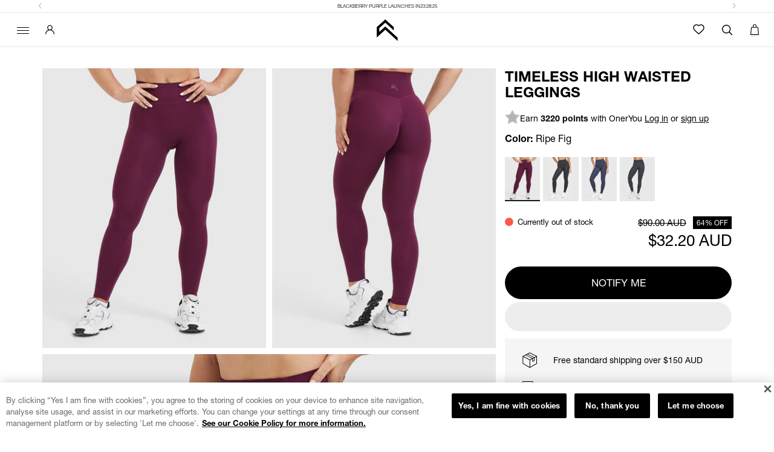

--- FILE ---
content_type: text/css
request_url: https://au.oneractive.com/cdn/shop/t/256/assets/oner_b.scss.css?v=93547179212304827601769420337
body_size: 10445
content:
.text-muted{color:#8d8d8d}input[type=text],input[type=email],input[type=password],textarea{-webkit-appearance:none}body,html{margin:0;padding:0;font-family:Helvetica Neue,Helvetica,Arial,sans-serif;font-size:14px;overflow-x:hidden;width:100%}a{transition:color .2s ease}.btn,button{transition:all .2s ease;outline:0}.h1,h1{font-size:26px}@media (min-width: 768px){.h1,h1{font-size:32px}}@media (min-width: 1370px){.container{width:100%;max-width:1440px;padding-left:50px;padding-right:50px}}@media (min-width: 1370px){.container--xl{width:100%;max-width:100%}}.oa-backdrop{background:#0009;width:100%;height:100%;position:fixed;top:0;left:0;z-index:8;opacity:0;display:none;transition:all .2s ease}.page-header{text-align:center;text-transform:uppercase}.page-header.has--no-border{border:none}.form-control{border-radius:0!important;box-shadow:none;border:1px solid #e0e0e0}.form-control:focus,.form-control:hover{box-shadow:none;border-color:#000}.page-content{margin:50px 0}.oa-product-slider-item{text-align:center;padding:0;margin:0 5px;color:#000;text-decoration:none;display:inline-block;transition:all .22s ease}.oa-product-slider-item .product-image{width:90%!important;height:auto;margin:0 auto}.oa-product-slider-item .product-title{font-size:24px;transition:all .2s ease;color:#000}@media only screen and (min-width: 0px) and (max-width: 321px){.oa-product-slider-item .product-title{font-size:18px}}@media only screen and (min-width: 322px) and (max-width: 376px){.oa-product-slider-item .product-title{font-size:20px}}@media only screen and (min-width: 378px) and (max-width: 415px){.oa-product-slider-item .product-title{font-size:22px}}.oa-product-slider-item .product-price{font-weight:300;font-size:28px;font-size:1.75rem}@media only screen and (min-width: 0px) and (max-width: 321px){.oa-product-slider-item .product-price{font-size:17px}}@media only screen and (min-width: 322px) and (max-width: 376px){.oa-product-slider-item .product-price{font-size:22px}}@media only screen and (min-width: 378px) and (max-width: 415px){.oa-product-slider-item .product-price{font-size:22px}}.oa-product-slider-item .product-price .price-default.has--compare{color:#ff5948;display:inline-block}.oa-product-slider-item .product-price .price-compare{text-decoration:line-through;display:inline-block}@media only screen and (min-width: 0px) and (max-width: 321px){.oa-product-slider-item .product-subline{font-size:13px}}@media only screen and (min-width: 322px) and (max-width: 376px){.oa-product-slider-item .product-subline{font-size:13px}}@media only screen and (min-width: 378px) and (max-width: 415px){.oa-product-slider-item .product-subline{font-size:13px}}.oa-product-slider-item:hover{color:#000;text-decoration:none}.oa-product-slider-item:hover .product-title{color:#e6007e;text-decoration:none}.btn{border-radius:0;border:none;font-family:futura-pt,sans-serif;text-transform:uppercase}.btn.is--outline{border:1px solid}.btn.is--outline.btn-primary{color:#e6007e;border-color:#e6007e;background:transparent}.btn.is--outline.btn-primary:focus,.btn.is--outline.btn-primary:hover{color:#fff;background:#e6007e}.oa-product-item .product-image{width:90%;height:auto;margin:0 auto}.oa-product-item .product-title{text-transform:uppercase;font-size:30px;font-size:1.875rem;margin-bottom:6px}@media only screen and (min-width: 0px) and (max-width: 321px){.oa-product-item .product-title{font-size:16px;font-size:1rem}}@media only screen and (min-width: 322px) and (max-width: 376px){.oa-product-item .product-title{font-size:16px;font-size:1rem}}@media only screen and (min-width: 378px) and (max-width: 415px){.oa-product-item .product-title{font-size:18px;font-size:1.125rem}}.oa-product-item .product-subline{color:#000;font-size:14px;font-size:.875rem}@media only screen and (min-width: 0px) and (max-width: 321px){.oa-product-item .product-subline{font-size:11px;font-size:.6875rem}}@media only screen and (min-width: 322px) and (max-width: 376px){.oa-product-item .product-subline{font-size:13px;font-size:.8125rem}}@media only screen and (min-width: 378px) and (max-width: 415px){.oa-product-item .product-subline{font-size:14px;font-size:.875rem}}.oa-product-item .product-price .price-default{font-size:100%;display:inline-block;float:none;color:#8d8d8d}.oa-product-item .product-price .price-default.has--compare{color:#ff5948;display:block}.oa-product-item .product-price .price-compare{font-size:13px;display:inline-block;float:none;color:#8d8d8d;text-decoration:line-through}.product-slider .product-slider__slider-content{position:relative}.product-slider .product-slider__slider-content .product-slider__item{width:100%}.product-slider .product-slider__slider-content .product-slider__slider-controls .flex-control{position:absolute;height:100%;width:15%;color:#fff;font-size:45px;line-height:584px;display:inline-block;z-index:5}.product-slider .product-slider__slider-content .product-slider__slider-controls .flex-control:focus,.product-slider .product-slider__slider-content .product-slider__slider-controls .flex-control:hover{text-decoration:none}.product-slider .product-slider__slider-content .product-slider__slider-controls .flex-control.flex-prev{left:0;text-align:left;margin-left:20px}.product-slider .product-slider__slider-content .product-slider__slider-controls .flex-control.flex-next{right:0;text-align:right;margin-right:20px}.product-slider .product-slider__slider-content .product-slider__slider-controls .flex-control span{text-shadow:1px 1px 3px rgba(0,0,0,.75)}@media only screen and (min-width: 0px) and (max-width: 321px){.product-slider .product-slider__slider-content .product-slider__slider-controls .flex-control{font-size:22px;line-height:247px}}@media only screen and (min-width: 322px) and (max-width: 376px){.product-slider .product-slider__slider-content .product-slider__slider-controls .flex-control{font-size:26px;line-height:293px}}@media only screen and (min-width: 378px) and (max-width: 415px){.product-slider .product-slider__slider-content .product-slider__slider-controls .flex-control{font-size:28px;line-height:328px}}.product-slider .product-slider__slider-content ol.flex-control-nav{z-index:5;bottom:0}.product-slider .product-slider__slider-content ol.flex-control-nav>li>a{border:1px solid #fff;background:transparent;width:15px;height:15px;box-shadow:none}.product-slider .product-slider__slider-content ol.flex-control-nav>li>a.flex-active{background:#fff}.oa-index-section-heading{text-align:center;text-transform:uppercase;margin-bottom:30px;margin-top:0;font-size:14px}.oa-index-section-heading.has--subline{margin-bottom:5px!important}.oa-index-section-subline{text-align:center;margin-bottom:30px}.oa-slider-index{margin:30px 0}.oa-slider-index,.oa-slider-index .container{position:relative}.oa-slider-index .oa-slider-index__nav .oa-slider-index__nav-prev{position:absolute;top:50%;left:0;margin-left:-35px}.oa-slider-index .oa-slider-index__nav .oa-slider-index__nav-next{position:absolute;top:50%;right:0;margin-right:-35px}.oa-slider-index .oa-slider-index__nav .oa-slider-index__nav-next,.oa-slider-index .oa-slider-index__nav .oa-slider-index__nav-prev{font-size:28px;color:#000;width:40px;height:40px;border-radius:50%;background:#f5f5f580;line-height:40px;text-align:center;transition:all .2s ease}.oa-slider-index .oa-slider-index__nav .oa-slider-index__nav-next:focus,.oa-slider-index .oa-slider-index__nav .oa-slider-index__nav-next:hover,.oa-slider-index .oa-slider-index__nav .oa-slider-index__nav-prev:focus,.oa-slider-index .oa-slider-index__nav .oa-slider-index__nav-prev:hover{color:#e6007e;background:#f5f5f5}@media (max-width: 762px){.oa-slider-index .oa-slider-index__nav{display:none}}.oa-image-slider{padding:40px 0;margin:35px 0}.oa-image-slider .container{position:relative}.oa-image-slider .oa-image-slider__item{padding:0 15px}.oa-image-slider .oa-image-slider__item .item-image{padding:5px}.oa-image-slider .oa-image-slider__nav .oa-image-slider__nav-prev{position:absolute;top:50%;left:0;margin-left:-35px}.oa-image-slider .oa-image-slider__nav .oa-image-slider__nav-next{position:absolute;top:50%;right:0;margin-right:-35px}.oa-image-slider .oa-image-slider__nav .oa-image-slider__nav-next,.oa-image-slider .oa-image-slider__nav .oa-image-slider__nav-prev{font-size:28px;color:#000;width:40px;height:40px;border-radius:50%;background:#f5f5f580;line-height:40px;text-align:center;margin-top:20px;transition:all .2s ease}.oa-image-slider .oa-image-slider__nav .oa-image-slider__nav-next:focus,.oa-image-slider .oa-image-slider__nav .oa-image-slider__nav-next:hover,.oa-image-slider .oa-image-slider__nav .oa-image-slider__nav-prev:focus,.oa-image-slider .oa-image-slider__nav .oa-image-slider__nav-prev:hover{color:#e6007e;background:#fff}.template-customers-account .page-header{margin-bottom:38px}.template-customers-account .grid .page-header{border:0;margin-bottom:21px;padding:0}.template-customers-account .page-header h4{font-size:13px;font-weight:700;letter-spacing:.1em;text-transform:uppercase;padding:0;margin:0}.template-customers-account .grid .grid-item:first-child{border-bottom:1px solid #d2d8db;margin-bottom:36px;padding-bottom:38px}.template-customers-account .grid .grid-item>h5{font-size:16px;margin:0 0 10px}.template-customers-account .grid .grid-item p>a{text-transform:uppercase;font-size:11px;font-weight:700;letter-spacing:.05em;display:inline-block;border:1px solid #3f4f53;height:36px;line-height:36px;padding:0 10px;min-width:169px;text-align:center;text-decoration:none;margin:15px 0}.template-customers-account .grid .grid-item p>a:hover{background:#3f4f53;color:#fff}.template-customers-addresses .grid .page-header{margin-bottom:25px;position:relative;padding-bottom:3px}.template-customers-addresses .grid .page-header:first-child{margin-bottom:30px;padding-bottom:9px}.template-customers-addresses .grid .page-header .large--left{margin-bottom:35px}.template-customers-addresses .grid .page-header .large--right{border-top:1px solid #d2d8db;padding-top:20px;margin-bottom:11px}.template-customers-addresses .grid .grid-item .large--text-right{position:absolute;left:0;top:0;z-index:2;text-align:center}.template-customers-addresses .grid .grid-item>h3{font-size:16px;margin:0 0 10px}.template-customers-addresses .grid .grid-item>h3 em{font-style:normal}.template-customers-addresses .grid .page-header h2{font-size:20px}.template-customers-addresses .grid .grid-item>p>a{font-size:11px;font-weight:700;letter-spacing:.05em;text-transform:uppercase;padding:0 10px;height:36px;line-height:36px;background:#e6007e;color:#fff;display:inline-block;border:1px solid transparent;min-width:92px;text-align:center;text-decoration:none;margin:15px 0 20px}.template-customers-addresses .grid .grid-item>p>a:first-child{border:1px solid #3f4e53;color:#000;background:none;margin-right:17px;min-width:76px}.template-customers-addresses .grid .grid-item>p>a:hover{background:#3f4e53;color:#fff}.template-customers-addresses hr{border-color:#eee}.create-an-account .action-btn{width:50%!important}#create_customer label{display:block;padding-bottom:5px}#create_customer .action-btn input{min-width:0;width:auto}#create_customer .action-btn{text-transform:uppercase;font-size:11px}#create_customer .action-btn a{text-decoration:underline;font-weight:700}#customer_login label{display:block;padding-bottom:5px}#recover_password{padding-top:32px}#customer_login .action-btn input,#recover_password .action-btn input{min-width:0;width:auto}#customer_login .action-btn,#recover_password .action-btn{text-transform:uppercase;font-size:11px;margin-bottom:50px;margin-top:30px}#recover_password label{display:block;padding-bottom:5px;padding-top:20px}.oa-single-product{padding:25px 0}.oa-single-product .product-image{width:100%;height:auto}.oa-single-product .product-title{text-transform:uppercase;margin-bottom:5px;margin-top:10px;font-size:30px}@media (max-width: 991px){.oa-single-product .product-title{text-align:center}.oa-single-product.oa-single-product-giftcard .product-title,.oa-single-product.oa-single-product-giftcard .product-subline{text-align:left}}@media only screen and (min-width: 0px) and (max-width: 321px){.oa-single-product .product-title{font-size:24px;font-size:1.5rem}}@media only screen and (min-width: 322px) and (max-width: 376px){.oa-single-product .product-title{font-size:26px;font-size:1.625rem}}@media only screen and (min-width: 378px) and (max-width: 415px){.oa-single-product .product-title{font-size:30px;font-size:1.875rem}}.oa-single-product .product-subline{margin-bottom:20px;font-size:16px}@media (max-width: 991px){.oa-single-product .product-subline{text-align:center}}.oa-single-product .product-price{margin:20px 0}.oa-single-product .product-price .price-default.has--compare{font-size:14px}.oa-single-product .product-price .price-default.has--compare span{text-decoration:line-through}.oa-single-product .product-price .price-compare{color:#ff5948;font-size:14px;float:right}.oa-single-product .product-price .price-compare span{font-size:22px}.oa-single-product .product-price .price-savings{font-size:14px}.oa-single-product .product-price .price-savings span{color:#ff5948}.oa-single-product .product-variants{position:relative}.oa-single-product .product-variants .variants-available{font-weight:700;font-size:13px;position:absolute;left:16px;top:6px;z-index:3;font-family:futura-pt,sans-serif;margin-left:8px}.oa-single-product .product-variants .oa-product-variants{width:100%!important;outline:0}.oa-single-product .product-variants .oa-product-variants.bootstrap-select:not([class*=col-]):not([class*=form-control]):not(.input-group-btn){margin-bottom:0}select.dropdown,.oa-single-product .product-variants .oa-product-variants .oa-variant-select{width:100%;background:#fff;border:1px solid #e0e0e0;outline:0;height:34px;padding:7px 14px;transition:all 225ms ease;display:inline-flex;align-items:center;font-family:Helvetica Neue,Helvetica,Arial,sans-serif;font-weight:400;font-size:13px;text-transform:none;line-height:normal}.oa-single-product .product-variants .oa-product-variants .oa-variant-select:hover,.oa-single-product .product-variants .oa-product-variants.open .oa-variant-select{border-color:#d0d0d0;color:#000;background-color:#f3f3f3}.oa-single-product .product-variants .oa-product-variants .dropdown-menu{border-radius:0}.product-variants .oa-product-variants>.dropdown-menu{border:1px solid #e0e0e0}.oa-single-product .product-variants .oa-product-variants .dropdown-menu>li,.oa-single-product .product-variants .oa-product-variants .dropdown-menu>li>a{outline:0}.oa-single-product .product-stock span{margin-right:10px}.oa-single-product .product-stock .product-instock .fa-circle{color:#008a00}.oa-single-product .product-stock .product-outofstock .fa-circle{color:#ff5948}.oa-single-product .product-add-to-cart{margin-top:15px}.oa-single-product .product-add-to-cart .col-left{padding-right:0}@media only screen and (min-width: 0px) and (max-width: 321px){.oa-single-product .product-add-to-cart .col-left{padding-right:0}}@media only screen and (min-width: 322px) and (max-width: 376px){.oa-single-product .product-add-to-cart .col-left{padding-right:0}}@media only screen and (min-width: 378px) and (max-width: 415px){.oa-single-product .product-add-to-cart .col-left{padding-right:0}}.oa-single-product .product-add-to-cart .col-right{padding-left:0}@media only screen and (min-width: 0px) and (max-width: 321px){.oa-single-product .product-add-to-cart .col-right{padding-left:15px}}@media only screen and (min-width: 322px) and (max-width: 376px){.oa-single-product .product-add-to-cart .col-right{padding-left:15px}}@media only screen and (min-width: 378px) and (max-width: 415px){.oa-single-product .product-add-to-cart .col-right{padding-left:15px}}.oa-single-product .product-add-to-cart .product-quantity label{font-family:futura-pt,sans-serif;font-weight:400;line-height:46px}@media (max-width: 767px){.oa-single-product .product-add-to-cart .product-quantity label{float:left}}.oa-single-product .product-add-to-cart .product-quantity .form-control{margin-left:8px;border-radius:0;box-shadow:none;border-color:#c7c7c7;padding:10px;font-size:12px;font-size:.75rem}@media (max-width: 767px){.oa-single-product .product-add-to-cart .product-quantity .form-control{width:53px;float:left;line-height:46px}}.oa-single-product .product-add-to-cart .product-quantity .form-control:focus,.oa-single-product .product-add-to-cart .product-quantity .form-control:hover{box-shadow:none;border-color:#000}.oa-single-product .product-add-to-cart .oa-product-addtocart-icon{color:#f9b115;background-color:#000;width:45px;height:45px;float:left;line-height:45px;text-align:center;position:absolute}@media (max-width: 992px){.oa-single-product .product-add-to-cart .oa-product-addtocart-icon{text-align:center}}.oa-single-product .product-add-to-cart .oa-product-addtocart-icon span{font-size:28px;position:relative;top:3px}.oa-single-product .product-add-to-cart .oa-product-addtocart-btn{color:#000;width:100%;float:left;font-size:15px;border:none;height:45px;white-space:nowrap;margin-bottom:0;padding-left:52px;transition:background .2s ease}.oa-single-product .oa-single-product__key-features ul.key-features-list{list-style:none;padding:0;margin-bottom:25px}.oa-single-product .oa-single-product__key-features ul.key-features-list>li{color:#000;margin:10px 0;font-size:16px;font-size:1rem;font-weight:700}.oa-single-product .oa-single-product__key-features ul.key-features-list>li span{margin-right:20px}.oa-single-product .oa-single-product__key-features ul.key-features-tags{list-style:none;padding:0;display:flex;flex-wrap:nowrap;justify-content:flex-start;margin-left:-5px;width:calc(100% + 5px);overflow-x:auto}@media (min-width: 992px){.oa-single-product .oa-single-product__key-features ul.key-features-tags{flex-wrap:wrap}}.oa-single-product .oa-single-product__key-features ul.key-features-tags>li{float:left;color:#8d8d8d;margin-left:5px;margin-bottom:5px;padding:3px 7px;font-size:11px;background-color:#fff;border:1px solid #e5e5e5;transition:background .2s ease;flex:1 0 auto}@media (min-width: 992px){.oa-single-product .oa-single-product__key-features ul.key-features-tags>li{flex:0 0 auto}}.oa-single-product .oa-single-product__key-features ul.key-features-tags>li:hover{cursor:pointer;background-color:#fafafa}.oa-single-product .oa-single-product__key-features ul.key-features-tags a{color:#8d8d8d}.oa-single-product .oa-single-product__key-features .swiper-container:not(.swiper-container-initialized) .swiper-slide{margin-right:5px}.oa-single-product .oa-single-product__key-features .swiper-slide{width:auto}.oa-single-product .oa-single-product__key-features__item{display:inline-block;color:#8d8d8d;padding:5px 9px;font-size:11px;background-color:#fff;border:1px solid #e5e5e5;transition:background .2s ease}.oa-single-product .oa-single-product__key-features__item:hover{cursor:pointer;background-color:#fafafa}.oa-single-product .product-included .included-heading{text-align:center;text-transform:uppercase;font-size:36px}@media (max-width: 992px){.oa-single-product .product-included .included-heading{font-size:30px}}.oa-single-product .product-included .included-image{width:100%;margin-bottom:10px}.oa-single-product .product-tabs{margin:30px 0}.oa-single-product .product-tabs .nav-tabs>li{width:33.3%;text-align:center}@media (max-width: 992px){.oa-single-product .product-tabs .nav-tabs>li{width:100%}}.oa-single-product .product-tabs .nav-tabs>li:last-child>a{margin-right:0}.oa-single-product .product-tabs .nav-tabs>li>a{color:#000;border-radius:0;text-transform:uppercase;background:#f5f5f5;border-bottom:1px solid #ddd;transition:background .2s ease;font-family:futura-pt,sans-serif;font-size:17px}@media (max-width: 992px){.oa-single-product .product-tabs .nav-tabs>li>a{margin-right:0}}.oa-single-product .product-tabs .nav-tabs>li>a:hover{background:#f2f2f2}.oa-single-product .product-tabs .nav-tabs>li.active>a{background:#fff;border-bottom:1px solid white}@media (max-width: 992px){.oa-single-product .product-tabs .nav-tabs>li.active>a{border:1px solid #ddd;font-weight:700;z-index:1}}.oa-single-product .product-tabs .tab-content{border:1px solid #ddd;padding:15px;border-top:none}.oa-single-product .product-tabs .tab-content .product__bundle-title,.oa-single-product .product-tabs .tab-content h1,.oa-single-product .product-tabs .tab-content h2{font-family:futura-pt,sans-serif;text-transform:uppercase;margin-top:4px;margin-bottom:3px}.oa-single-product .product-tabs .tab-content .product__bundle-subline{font-family:Helvetica Neue,Helvetica,Arial,sans-serif;margin-top:0;font-size:16px;margin-bottom:8px}.oa-single-product .product-tabs .tab-content .product__bundle-key-features{list-style:none;padding:0;margin:25px 0}.oa-single-product .product-tabs .tab-content .product__bundle-key-features>li{font-size:14px}.oa-single-product .product-tabs .tab-content hr{margin:25px!important}.oa-single-product .product-slider .flex-direction-nav{display:none}.oa-single-product .oa-single-product_meta-container .oa-divider{margin:8px 0}.oa-single-product .oa-single-product_meta-container .product-price p{margin-bottom:0}.oa-single-product.is--fashion .product-variants label{font-size:14px;font-family:futura-pt,sans-serif;font-weight:400}.oa-single-product.is--fashion .product-variants .product-sizes-container ul.product-sizes{list-style:none;padding:0;display:inline-block;float:left}.oa-single-product.is--fashion .product-variants .product-sizes-container ul.product-sizes>li{float:left;margin-right:4px;border:1px solid #fff;cursor:pointer;width:34px;height:34px;text-align:center;line-height:34px;position:relative}.oa-single-product.is--fashion .product-variants .product-sizes-container ul.product-sizes>li span{font-size:22px;font-size:1.375rem;text-transform:uppercase}.oa-single-product.is--fashion .product-variants .product-sizes-container ul.product-sizes>li.active,.oa-single-product.is--fashion .product-variants .product-sizes-container ul.product-sizes>li:hover{border-color:#000}.oa-single-product.is--fashion .product-variants .product-sizes-container ul.product-sizes>li.active span{font-weight:700}.oa-single-product.is--fashion .product-variants .product-qty-container label,.oa-single-product.is--fashion .product-variants .product-sizes-container label{display:inline-block;float:left;margin-top:7px;margin-right:4px}.oa-single-product.is--fashion .product-variants .product-qty-container .input-group-btn{width:auto}.oa-single-product.is--fashion .product-variants .product-qty-container .btn-dec,.oa-single-product.is--fashion .product-variants .product-qty-container .btn-inc{border:1px solid #cbcbcb;height:34px;outline:0}.oa-single-product.is--fashion .product-variants .product-qty-container .btn-dec{border-right:none}.oa-single-product.is--fashion .product-variants .product-qty-container .btn-inc{border-left:none;margin-left:0}.oa-single-product.is--fashion .product-variants .product-qty-container .form-control{height:34px;width:36px}.oa-single-product.is--fashion .product-variants .product-color-container{margin-top:15px}.oa-single-product.is--fashion .product-variants .product-color-container label{display:inline-block;float:left;margin-top:14px;margin-right:4px}.oa-single-product.is--fashion .product-variants .product-color-container ul.product-colors{list-style:none;padding:0;display:inline-block;float:left}.oa-single-product.is--fashion .product-variants .product-color-container ul.product-colors>li{float:left;margin-right:4px;border:1px solid #fff;cursor:pointer;width:50px;height:50px;padding:3px;line-height:34px;background-size:contain;background-position:50%}.oa-single-product.is--fashion .product-variants .product-color-container ul.product-colors>li.active,.oa-single-product.is--fashion .product-variants .product-color-container ul.product-colors>li:hover{border-color:#000}.oa-single-product.is--fashion .preview-video-modal .modal-content{box-shadow:none;border:none;background:transparent}.oa-single-product.is--fashion .preview-video-modal .modal-content .modal-header{border:none}.oa-single-product.is--fashion .preview-video-modal .modal-content .modal-header .close{color:#fff;text-shadow:none}#add-to-cart-modal.modal{text-align:center;padding:0!important}#add-to-cart-modal.modal:before{content:"";display:inline-block;height:100%;vertical-align:middle;margin-right:-4px}#add-to-cart-modal .modal-dialog{display:inline-block;text-align:left;vertical-align:middle}#add-to-cart-modal .btn-to-cart{background:linear-gradient(180deg,#fff0d8 40%,#f9b115)!important;color:#000}#add-to-cart-modal .btn-to-cart:hover{background:linear-gradient(180deg,#fff0d8 40%,#e09800)!important}#add-to-cart-modal .btn-continue-shopping{border:1px solid #000000;border-color:#000;background-color:transparent;color:#000}#add-to-cart-modal .btn-continue-shopping:focus,#add-to-cart-modal .btn-continue-shopping:hover{color:#fff;background:#000}#add-to-cart-modal .modal-title{text-transform:uppercase;letter-spacing:.8px}#add-to-cart-modal .modal-title .product-title{font-weight:700}#add-to-cart-modal .modal-content{border-radius:0;box-shadow:none;border:none}#add-to-cart-modal .modal-body .product-title{margin-top:0;margin-bottom:5px}#add-to-cart-modal .modal-body .product-variant{font-size:13px;font-weight:700}#add-to-cart-modal .modal-body .product-price.is--sale{color:#ff5948}.oa-shop-filter__checkbox{font-weight:400;display:block;margin-bottom:10px;cursor:pointer}.oa-shop-filter__checkbox:before{content:"";display:inline-block;width:15px;height:15px;vertical-align:middle;margin-right:12px;background-color:#fff;border-radius:0;border-color:#ccc;border:1px solid;font-size:15px;cursor:pointer;transition:all .2s ease}.oa-shop-filter__checkbox.checked:before{content:"\2714";color:#000;background-color:#fff;text-align:center;line-height:18px;text-shadow:0 0 0 #000000;border:1px solid;border-color:#ccc}.oa-shop-filter__heading{text-transform:uppercase;margin-bottom:12px;margin-top:3px}.oa-shop-filter .oa-shop-filter__reset{position:absolute;top:0;right:0;margin:10px;text-transform:uppercase;color:#000;z-index:4}.oa-shop-filter-mobile .btn-trigger-filter-mobile{margin-top:15px}.oa-shop-filter-mobile .oa-filter-modal .modal-content{border-radius:0;border-color:#cbcbcb}.oa-shop-filter-mobile .oa-filter-modal .modal-title{text-transform:uppercase;text-align:center}.oa-shop-filter-mobile .oa-filter-modal .oa-shop-filter__heading{text-align:center}.oa-shop-filter-mobile .oa-filter-modal .oa-shop-filter__checkbox{z-index:11}.oa-shop-products .oa-shop-product_grid{margin:25px 0}.oa-picture-wrapper{display:block;position:relative;overflow:hidden}.oa-picture__canvas{display:block;max-width:100%;height:auto}.oa-picture__img{position:absolute;top:0;left:0;width:100%;height:100%!important}.oa-picture__img--cover{object-fit:cover}.oa-picture-wrapper--fullheight{height:100%;width:auto;margin:0 auto}.oa-picture-wrapper--fullheight .oa-picture__canvas{width:auto;height:100%;max-width:none}.oa-picture-wrapper--fullheight .oa-picture__img{width:auto}.oa-video-wrapper--fullheight{height:100%;width:auto;margin:0 auto}.oa-video-wrapper--fullheight .oa-picture__canvas{width:auto;height:100%;max-width:none}.oa-video-wrapper--fullheight .oa-picture__img{width:auto}.img-responsive--fullheight{display:block;height:100%;width:auto;margin:0 auto}.oa-picture-wrapper--lazy-background .oa-picture__canvas,.oa-video-wrapper--lazy-background .oa-picture__canvas{background-image:linear-gradient(0deg,#e8e8e8,#efefef)}.slider-lazy{opacity:0;transition:opacity 225ms}.slider-lazy--loading,.slider-lazy--loaded{opacity:1}.oa-slider-instagram{background-color:#fff;min-height:300px}@media (min-width: 768px){.oa-slider-instagram{min-height:400px;padding:25px 0}}.oa-slider-instagram h2{text-transform:uppercase;text-align:center;font-size:26px;margin-top:0;margin-bottom:0;padding-top:25px;padding-bottom:5px}@media (min-width: 768px){.oa-slider-instagram h2{font-size:34px}}.oa-slider-instagram p{text-align:center;padding-bottom:0;margin-bottom:0;font-size:14px}.oa-slider-instagram .eapps-instagram-feed{margin-bottom:25px}#eapps-instagram-feed-1 .eapps-instagram-feed-posts-slider-nav{background-color:#e6007e!important}#eapps-instagram-feed-1 .eapps-instagram-feed-posts-item-overlay{background:#f93d92cc!important}#eapps-instagram-feed-popup-1{background:#00000080!important;z-index:100000001!important}.oa-newsletter{overflow:hidden;color:#000;padding-top:5px;padding-bottom:40px;text-align:center;position:relative;color:#fff;background-color:#000;background-repeat:no-repeat;width:100%;min-height:500px;background-size:cover;background-position:center;opacity:1!important}.oa-newsletter__heading{color:#fff;text-transform:uppercase;font-size:26px!important}@media (min-width: 992px){.oa-newsletter__heading{font-size:32px!important}}@media (max-width: 500px){.oa-newsletter__subline{font-size:12px!important}}.oa-newsletter__form{padding:4px;max-width:350px;margin:0 auto}@media (min-width: 768px){.oa-newsletter__form{max-width:100%}}.oa-newsletter__group-input{margin-bottom:10px}@media (min-width: 768px){.oa-newsletter__group-input{margin-right:10px;min-width:350px}}.oa-newsletter__group-btn{margin-bottom:10px}@media (min-width: 768px){.oa-newsletter__group-btn{min-width:100px}}.oa-newsletter__form .form-control{background:#fff;border:none;border-radius:0;color:#000;box-shadow:none;width:100%}.oa-newsletter__form .form-control::-webkit-input-placeholder{color:#fff}.oa-newsletter__form .form-control:-moz-placeholder{color:#fff}.oa-newsletter__form .form-control::-moz-placeholder{color:#fff}.oa-newsletter__form .form-control:-ms-input-placeholder{color:#fff}.oa-newsletter__form .form-control::-ms-input-placeholder{color:#fff}.oa-newsletter__form .form-control::placeholder{color:#fff}.oa-newsletter__form .btn{color:#fff;background-color:#000;border:1px solid #000;height:34px;border-radius:34px;line-height:1}@media (max-width: 500px){.oa-newsletter__form .btn{font-size:13px}}@media only screen and (max-width: 321px) and (min-width: 0px){.oa-newsletter__form .btn{font-size:12px;padding-left:5px}}.oa-newsletter__icon-wrap{display:flex;flex-wrap:wrap;justify-content:space-between;align-items:center;max-width:200px;margin:0 auto}.oa-newsletter__icon-wrap svg{color:#fff;width:25px;fill:#fff}.oa-newsletter .container{position:absolute;left:0;right:0;top:50%;transform:translateY(-50%)}.oa-footer{overflow:hidden;background-color:#fff;border-top:1px solid #e5e5e5}.oa-footer--stickyatc{padding-bottom:83px}@media (min-width: 992px){.oa-footer--stickyatc{padding-bottom:0}}.oa-footer__col-heading{text-transform:uppercase;margin-top:0;font-weight:600;font-size:14px;color:#000;margin-bottom:10px;padding-left:5px;font-family:Helvetica Neue,Helvetica,Arial,sans-serif}.oa-footer__col-menu{margin:0;padding:0;list-style:none}.oa-footer__col-menu>li>a{font-size:12px;padding:5px;display:inline-block}.oa-footer__divider{border-color:#e5e5e5;margin-top:5px;margin-bottom:5px}.oa-footer__bottom{font-size:13px;font-size:.8125rem;color:#000;text-align:left}.oa-footer__cols:not(.oa-footer__cols .oa-footer__social){display:flex;justify-content:flex-start;align-items:flex-start;flex-wrap:wrap}@media (min-width: 992px){.oa-footer__cols:not(.oa-footer__cols .oa-footer__social){flex-wrap:nowrap;margin-top:50px}}.oa-footer__cols:not(.oa-footer__cols .oa-footer__social) a:hover,.oa-footer__cols:not(.oa-footer__cols .oa-footer__social) a:focus{font-weight:400;text-decoration:underline}.oa-footer__cols .oa-footer__social .oner_footer_svg-wrapper a:hover,.oa-footer__cols .oa-footer__social .oner_footer_svg-wrapper a:focus{text-decoration:none}.oa-footer__col{margin-bottom:20px;padding-right:0;width:33.3%}@media (min-width: 992px){.oa-footer__col{width:auto;margin-right:20px;padding-right:0;flex:0 1 auto}}@media (min-width: 1200px){.oa-footer__col{margin-right:40px}}@media (min-width: 1370px){.oa-footer__col{margin-right:50px}}.oa-footer__payment{flex:1 1 100%;width:100%;text-align:center}.oa-footer__payment .footer-icon-list{display:inline-block}.oa-footer__social{padding-right:0;margin-top:30px;margin-bottom:20px;flex:1 1 100%}@media (min-width: 992px){.oa-footer__social{flex:1 1 auto;order:2;margin-top:0;margin-right:0;margin-left:auto}}.oa-footer__col-social-heading{text-transform:uppercase;margin-top:0;margin-bottom:5px;font-size:16px;font-weight:600;color:#000}.oa-footer__col-social-nav{list-style:none;padding:0;text-align:center;margin-bottom:0}@media (min-width: 992px){.oa-footer__col-social-nav{text-align:right;margin-right:3px}}.oa-footer__col-social-nav>li{float:none;display:inline-block}.oa-footer__col-social-nav>li>a{display:inline-block;margin-right:0;color:#000;padding:5px 10px}@media (min-width: 1200px){.oa-footer__col-social-nav>li>a{padding:0;margin-left:30px}}.oa-footer__social-icon{width:20px;height:20px;display:inline-block;vertical-align:middle}.oa-footer__bottom-copyright{padding:8px 0}.oa-footer__bottom-container{display:none}@media (min-width: 992px){.oa-footer__bottom-container{display:flex;justify-content:flex-start;align-items:flex-start;margin-top:20px;margin-bottom:20px}}.footer-icon-list{padding-left:0;font-size:0;list-style:none;margin-top:15px;margin-bottom:15px;margin-left:-6px}@media (min-width: 992px){.footer-icon-list{margin-top:0;margin-bottom:0}}.footer-icon-list>li{display:inline-block;font-size:12px;padding-left:6px;padding-right:7px;margin-bottom:5px}@media (min-width: 992px){.footer-icon-list>li{margin-bottom:0}}.footer-icon-img{display:block;width:auto;height:20px;min-width:20px}.footer-icon-img--smaller{height:14px;min-width:14px;margin-bottom:3px}.oa-footer__logo{margin-bottom:30px;overflow:hidden;display:none}@media (min-width: 992px){.oa-footer__logo{display:block}}.oa-footer__logo-img{display:block;max-width:100%;height:auto;margin:0 auto;width:48px}@media (min-width: 992px){.oa-footer__logo-img{margin:0 0 0 auto}}.oa-footer__newsletter{display:flex;justify-content:center;margin-top:15px;margin-bottom:0}@media (min-width: 992px){.oa-footer__newsletter{justify-content:flex-end}}.oa-footer__col-footer-heading{text-align:center}@media (min-width: 992px){.oa-footer__col-footer-heading{text-align:right}}.oa-footer__newsletter-input{border-color:#e5e5e5;height:35px;font-size:11px;min-width:280px;margin:0;border-right:0;background-color:#fff;color:#000}.oa-footer__newsletter-input:hover,.oa-footer__newsletter-input:focus{border-color:#000}@media (min-width: 768px){.oa-footer__newsletter-input{max-width:320px}}.oa-footer__newsletter-btn{align-items:center;background:#000;color:#fff;display:flex;justify-content:center;padding:0;height:35px;width:38px;margin:0}@media (max-width: 767px){.footer-icon-list{margin-top:0;margin-bottom:20px}}.oa-footer .oa-footer--headline{font-size:16px;font-weight:500;text-transform:uppercase;margin:0}.oa-footer .oa-footer--headline.oa-footer--headline--giftcard{text-transform:none}.oa-footer--quicklinks{display:flex;align-items:center;justify-content:center;flex-wrap:wrap;gap:2px}.oa-footer--quicklinks .oa-footer--quicklinks-item{display:flex;align-items:center;justify-content:center;width:calc(50% - 1px);padding:10px;background:#f0f0f0}.oa-footer--quicklinks .oa-footer--quicklinks-item .oa-footer--quicklinks-icon{width:22px;height:22px;margin-right:10px}.oa-footer--quicklinks .oa-footer--quicklinks-item:nth-child(2) .oa-footer--quicklinks-icon{width:30px;height:22px}.oa-footer--quicklinks .oa-footer--headline{min-height:55px;display:flex;align-items:center}.oa-footer--quicklinks{min-height:55px}.oa-footer--grid{display:flex;align-items:start;justify-content:center;flex-wrap:wrap;padding:0}.oa-footer--grid .oa-footer--grid-item{display:flex;align-items:center;justify-content:center;width:100%;flex-direction:column;min-height:50px;border-bottom:1px solid #999;padding:40px 20px;margin:0 20px}.oa-footer--grid-item-socials{width:100%}.oa-footer--grid .oa-footer--grid-item .oa-footer--grid-item-payment{margin-top:50px;text-align:center}.oa-footer--grid .oa-footer--grid-item .oa-footer--grid-item-payment .footer-icon-list{margin-bottom:0}.oa-footer--grid-item-btn-icon{width:18px}.oa-footer--grid-item p{margin-top:10px;margin-bottom:15px;text-align:left}.oa-footer--grid-item-btn{border:1px solid #999;padding:5px 20px;display:flex;justify-content:space-between;align-items:center;gap:5px}@media (min-width: 1370px){.oa-footer--quicklinks{min-height:50px;flex-wrap:nowrap}.oa-footer--quicklinks .oa-footer--quicklinks-item .oa-footer--quicklinks-icon{width:24px;height:24px;margin-right:10px}.oa-footer--quicklinks .oa-footer--quicklinks-item:nth-child(2) .oa-footer--quicklinks-icon{width:40px;height:24px}.oa-footer .oa-footer--headline{font-size:20px}.oa-footer--grid{padding:50px 0}.oa-footer--quicklinks .oa-footer--quicklinks-item{width:calc(25% - 1.5px)}.oa-footer--grid .oa-footer--grid-item{width:calc(100% / 3);margin:0;min-height:135px;padding:20px}.oa-footer--grid .oa-footer--grid-item{border-bottom:none}.oa-footer--grid .oa-footer--grid-item.oa-footer--grid-item--center{border-right:1px solid #999;border-left:1px solid #999}.oa-footer--grid .oa-footer--grid-item .oa-footer--grid-item-payment{display:none}}.breadcrumb{font-family:Helvetica Neue,Helvetica,Arial,sans-serif;padding:3px 0 4px;margin-bottom:0;background-color:transparent;border-radius:0;font-size:11px}.breadcrumb a{font-size:11px;font-weight:300;color:#8d8d8d!important}.breadcrumb a:hover,.breadcrumb a:focus{color:#8d8d8d!important;font-weight:300;text-decoration:underline}.breadcrumb>li+li:before{color:#cdcdcd!important;content:"/"}@media (min-width: 1500px){.container--product,#oa-fashion .container--product{max-width:1540px}}@media (min-width: 1370px){.container--product-content,#oa-fashion .container--product-content{padding-left:100px;padding-right:100px}}@media (min-width: 1500px){.container--product-content,#oa-fashion .container--product-content{max-width:1540px}}.product-stl [v-cloak]{display:none}.product-stl .product-sizes li{border:1px solid #e0e0e0;float:none!important;width:50px;height:50px;line-height:16px;margin:0 5px 5px 0;width:auto;flex:1 1 auto;display:flex;align-items:center;justify-content:center;min-width:calc(16.666666% - 5px);position:relative}.product-stl .product-sizes li:first-child:nth-last-child(7),.product-stl .product-sizes li:first-child:nth-last-child(7)~li{min-width:calc(14.2% - 5px)}.product-stl .product-length-wrapper.product-sizes li{max-width:calc(35% - 5px)}.product-stl .product-sizes li:hover{border-color:#d0d0d0;background-color:#f3f3f3;color:#000}.product-stl .product-sizes .disabled span{text-decoration:none}.product-stl .product-sizes .disabled{background:transparent;overflow:hidden;border:1px solid #e0e0e0;color:#000;opacity:.5;cursor:not-allowed}.product-stl .product-sizes li.active{border-color:#000;background-color:#fff;font-weight:600}.product-stl .product-title{margin-top:4px!important}.product-stl .red li{border:1px solid #ff5948}.product-stl{margin:30px 0 15px}@media (min-width: 992px){.product-stl{margin:0 0 25px}}.product-stl .product-stl__title{font-size:24px;margin-bottom:15px;text-align:center}@media (min-width: 992px){.product-stl .product-stl__title{font-size:38px}}.product-stl .product-stl__title.product-stl__title--desktop{display:none}@media (min-width: 992px){.product-stl .product-stl__title.product-stl__title--desktop{display:block}}@media (min-width: 992px){.product-stl .product-stl__product-image-wrapper{width:auto;position:relative}}.product-stl .product-stl__product-item{margin-bottom:20px;display:flex;align-items:flex-start}@media (min-width: 992px){.product-stl .product-stl__product-item{display:flex;align-items:center;align-items:flex-start}}.product-stl .product-stl__product-item-main-image{flex-shrink:0}.product-stl .product-stl__product-item-content{flex-grow:1}.product-stl .product-variants .product-sizes-container ul.product-stl-sizes{list-style:none;padding:0;display:inline-block;float:left}.product-stl .product-variants .product-sizes-container ul.product-stl-sizes{margin-bottom:10px;float:none;display:flex;flex-wrap:wrap;flex-direction:row;justify-content:flex-start;margin-right:-5px;width:calc(100% + 5px)}.product-stl .pproduct-stl__submit-button{margin-left:0;margin-right:0;width:100%;padding-top:14px;padding-bottom:14px;font-size:14px}@media (min-width: 768px){.product-stl .product-stl__submit-button{width:auto;margin-right:auto}.product-stl .product-stl__itmes{padding-left:0}}@media (min-width: 992px){.product-stl .product-stl__submit-button{margin-left:0}.product-stl form.product-stl__form{margin-left:15px}}.product-stl .product-stl-item__url{text-decoration:underline!important}.product-stl .product-stl-atc{display:flex;justify-content:space-between;align-items:flex-end}.product-stl .product-stl__error{display:flex;align-items:center}.product-stl .product-bw__error .ajaxified-cart-feedback{display:block;height:auto;text-align:left}@media (max-width: 1199px){.product-stl .product-stl-atc button{margin-left:0;padding-left:10px;padding-right:10px}.product-stl .product-stl__product-item-content{padding-left:10px;padding-right:10px}.product-stl .product-stl-atc a{font-size:11.5px}.product-stl .product-stl__itmes,.product-stl .product-stl__product-item-main-image{padding-left:0;padding-right:0}.product-stl .product-length-wrapper.product-sizes li{max-width:calc(50% + 5px)}}.product-stl .oa-product-sizes--item-size.red{border:1px solid #ff5948}.oa-product-slider--cab.oa-product-slider--stl{background:#fff}.product-stl__product-item-main-image{margin-left:0;padding-left:0;margin-right:0;padding-right:0}@media (min-width: 992px){.product-stl__product-item-main-image{margin-left:15px;padding-left:0;margin-right:15px;padding-right:0}}#oa-fashion #oa-product-ctl .oa-product-ctl-container{margin-top:40px}#oa-fashion #oa-product-ctl .oa-product-ctl-container .oa-product-ctl_header{display:flex;justify-content:space-between;align-items:baseline}#oa-fashion #oa-product-ctl .oa-product-ctl-container .oa-product-ctl_header .oa-product-ctl_header-title{font-size:26px;font-weight:500;text-align:left;letter-spacing:.14px!important;text-transform:none;margin-bottom:10px}@media (min-width: 992px){#oa-fashion #oa-product-ctl .oa-product-ctl-container .oa-product-ctl_header .oa-product-ctl_header-title{font-size:36px;margin-bottom:20px}}#oa-fashion #oa-product-ctl .oa-product-ctl-container .oa-product-ctl_header .oa-product-ctl_header-title span{font-size:14px;text-transform:none}#oa-fashion #oa-product-ctl .oa-product-ctl-container .oa-product-ctl_header .oa-product-ctl_total-price{font-size:12px}#oa-fashion #oa-product-ctl .oa-product-ctl-container .oa-product-ctl_header.oa-product-ctl_header__skeleton{height:45px;width:calc(100% - 50px);float:left;background:linear-gradient(to right,transparent 0%,#e0e0e0 50%,transparent 100%);animation:ctl-loading 1.5s infinite}@media (max-width: 399px){#oa-fashion #oa-product-ctl .oa-product-ctl-container .oa-product-ctl_header-content{margin-left:-15px;margin-right:-15px}}#oa-fashion #oa-product-ctl .oa-product-ctl-container .oa-product-ctl_header-content .oa-product-ctl_header-content_list{margin:0;padding:0;list-style:none;flex-direction:column;grid-gap:20px;display:flex;max-height:350px;overflow:auto}@media (min-width: 992px){#oa-fashion #oa-product-ctl .oa-product-ctl-container .oa-product-ctl_header-content .oa-product-ctl_header-content_list{max-height:500px}}#oa-fashion #oa-product-ctl .oa-product-ctl-container .oa-product-ctl_header-content .oa-product-ctl_header-content_list li{margin-right:8px}@media (min-width: 768px){#oa-fashion #oa-product-ctl .oa-product-ctl-container .oa-product-ctl_header-content .oa-product-ctl_header-content_list li{margin-right:0}}#oa-fashion #oa-product-ctl .oa-product-ctl-container .oa-product-ctl_header-content .oa-product-ctl_header-content_list li.disabled a span.text{text-decoration:line-through}#oa-fashion #oa-product-ctl .oa-product-ctl-container .oa-prdct20-fashion-ctl{display:flex;overflow:inherit}#oa-fashion #oa-product-ctl .oa-product-ctl-container .oa-prdct20-fashion-ctl .oa-prdct20-fashion__info-container{display:flex;flex-direction:column;width:100%;padding-bottom:0;padding-top:5px}@media (max-width: 767px){#oa-fashion #oa-product-ctl .oa-product-ctl-container .oa-prdct20-fashion-ctl .oa-prdct20-fashion__info-container{padding-right:4px}}#oa-fashion #oa-product-ctl .oa-product-ctl-container .oa-prdct20-fashion-ctl .oa-prdct20-fashion__image-container{display:flex;flex-shrink:0;width:115px;overflow:hidden;height:100%}@media (min-width: 992px){#oa-fashion #oa-product-ctl .oa-product-ctl-container .oa-prdct20-fashion-ctl .oa-prdct20-fashion__image-container{width:100%;flex-basis:50%}}@media (min-width: 1300px){#oa-fashion #oa-product-ctl .oa-product-ctl-container .oa-prdct20-fashion-ctl .oa-prdct20-fashion__image-container{flex-basis:40%}}#oa-fashion #oa-product-ctl .oa-product-ctl-container .oa-prdct20-fashion-ctl .oa-item__title{margin-top:0;font-size:14px}#oa-fashion #oa-product-ctl .oa-product-ctl-container .oa-prdct20-fashion-ctl .oa-item__subline{font-size:12px;margin-top:10px;color:#8d8d8d}#oa-fashion #oa-product-ctl .oa-product-ctl-container .oa-prdct20-fashion-ctl .oa-prdct20-fashion__price-container{font-size:12px}#oa-fashion #oa-product-ctl .oa-product-ctl-container .oa-prdct20-fashion-ctl .oa-prdct20-fashion__price-container .oa-prdct20-fashion__price-compare{color:#bbb}#oa-fashion #oa-product-ctl .oa-product-ctl-container .oa-prdct20-fashion-ctl .oa-variant-select{margin:0;font-size:12px;background-color:#fff}#oa-fashion #oa-product-ctl .oa-product-ctl-container .oa-prdct20-fashion-ctl .oa-dropdown-modern .bootstrap-select .btn{padding:8px 20px}@media (min-width: 992px){#oa-fashion #oa-product-ctl .oa-product-ctl-container .oa-prdct20-fashion-ctl .oa-dropdown-modern .bootstrap-select .btn{max-width:150px}}@media (min-width: 1200px){#oa-fashion #oa-product-ctl .oa-product-ctl-container .oa-prdct20-fashion-ctl .oa-dropdown-modern .bootstrap-select .btn{max-width:183px}}@media (max-width: 767px){#oa-fashion #oa-product-ctl .oa-product-ctl-container .oa-prdct20-fashion-ctl .oa-dropdown-modern .bootstrap-select .btn{font-size:10px}}#oa-fashion #oa-product-ctl .oa-product-ctl-container .oa-prdct20-fashion-ctl .bootstrap-select,#oa-fashion #oa-product-ctl .oa-product-ctl-container .oa-prdct20-fashion-ctl .bootstrap-select .dropdown-menu{font-size:12px}@media (min-width: 992px){#oa-fashion #oa-product-ctl .oa-product-ctl-container .oa-prdct20-fashion-ctl .bootstrap-select,#oa-fashion #oa-product-ctl .oa-product-ctl-container .oa-prdct20-fashion-ctl .bootstrap-select .dropdown-menu{max-width:150px}}@media (min-width: 1200px){#oa-fashion #oa-product-ctl .oa-product-ctl-container .oa-prdct20-fashion-ctl .bootstrap-select,#oa-fashion #oa-product-ctl .oa-product-ctl-container .oa-prdct20-fashion-ctl .bootstrap-select .dropdown-menu{max-width:183px}}@media (max-width: 767px){#oa-fashion #oa-product-ctl .oa-product-ctl-container .oa-prdct20-fashion-ctl .bootstrap-select,#oa-fashion #oa-product-ctl .oa-product-ctl-container .oa-prdct20-fashion-ctl .bootstrap-select .dropdown-menu{font-size:10px}}#oa-fashion #oa-product-ctl .oa-product-ctl-container .oa-prdct20-fashion-ctl .oa-dropdown-modern .bootstrap-select .btn{color:#000}#oa-fashion #oa-product-ctl .oa-product-ctl-container .oa-prdct20-fashion-ctl .oa-dropdown-modern .dropdown-menu li a{color:#000!important}@media (min-width: 992px){#oa-fashion #oa-product-ctl .oa-product-ctl-container .oa-prdct20-fashion-ctl .oa-dropdown-modern .dropdown-menu li a{max-width:150px}}@media (min-width: 1200px){#oa-fashion #oa-product-ctl .oa-product-ctl-container .oa-prdct20-fashion-ctl .oa-dropdown-modern .dropdown-menu li a{max-width:183px}}#oa-fashion #oa-product-ctl .oa-product-ctl-container .oa-prdct20-fashion-ctl .oa-dropdown-modern .dropdown-menu>.disabled>a{color:#bbb!important}#oa-fashion #oa-product-ctl .oa-product-ctl-container .oa-prdct20-fashion-ctl .product-stl__form{display:flex;flex-direction:column}#oa-fashion #oa-product-ctl .oa-product-ctl-container .oa-prdct20-fashion-ctl .variant-row{display:flex;margin-top:15px}@media (min-width: 992px){#oa-fashion #oa-product-ctl .oa-product-ctl-container .oa-prdct20-fashion-ctl .variant-row{display:block}}#oa-fashion #oa-product-ctl .oa-product-ctl-container .oa-prdct20-fashion-ctl .oa-product-variants{display:flex;flex:1 0 50%}#oa-fashion #oa-product-ctl .oa-product-ctl-container .oa-prdct20-fashion-ctl .oa-product-variants span{text-overflow:ellipsis}#oa-fashion #oa-product-ctl .oa-product-ctl-container .oa-prdct20-fashion-ctl .oa-product-variants-size{margin-right:5px}@media (min-width: 992px){#oa-fashion #oa-product-ctl .oa-product-ctl-container .oa-prdct20-fashion-ctl .oa-product-variants-size{margin-bottom:10px}}@media (max-width: 991px){#oa-fashion #oa-product-ctl .oa-product-ctl-container .oa-prdct20-fashion-ctl .oa-product-variants-size{flex:1 0 40%;max-width:40%}}#oa-fashion #oa-product-ctl .oa-product-ctl-container .oa-prdct20-fashion-ctl .oa-product-variants-size .dropdown-menu{max-width:40%}@media (max-width: 991px){#oa-fashion #oa-product-ctl .oa-product-ctl-container .oa-prdct20-fashion-ctl .oa-product-variants-color{flex:1 0 60%;max-width:60%}}#oa-fashion #oa-product-ctl .oa-product-ctl-container .oa-prdct20-fashion-ctl .oa-product-variants-color .dropdown-menu{max-width:60%}#oa-fashion #oa-product-ctl .oa-product-ctl-container .oa-prdct20-fashion-ctl .oa-product-variants-color .dropdown-menu span{overflow:hidden;max-width:calc(100% + 5px)}#oa-fashion #oa-product-ctl .oa-product-ctl-container .oa-product-ctl_header-content_list__skeleton{height:320px;width:100%;min-width:100%;list-style-type:none;padding:0;margin:0;max-height:320px}#oa-fashion #oa-product-ctl .oa-product-ctl-container .oa-product-ctl_header-content_list__skeleton li{display:flex;margin-bottom:20px}#oa-fashion #oa-product-ctl .oa-product-ctl-container .oa-product-ctl_header-content_list__skeleton li .oa-product-ctl_image__skeleton{width:115px;min-width:115px;height:145px;background:linear-gradient(to right,transparent 0%,#e0e0e0 50%,transparent 100%);animation:loading 3.5s infinite;background:#f5f5f5;animation:none}#oa-fashion #oa-product-ctl .oa-product-ctl-container .oa-product-ctl_header-content_list__skeleton li .oa-product-ctl_info__skeleton{height:145px;margin-left:20px;display:flex;flex-direction:column}#oa-fashion #oa-product-ctl .oa-product-ctl-container .oa-product-ctl_header-content_list__skeleton li .oa-product-ctl_title__skeleton,#oa-fashion #oa-product-ctl .oa-product-ctl-container .oa-product-ctl_header-content_list__skeleton li .oa-product-ctl_price__skeleton,#oa-fashion #oa-product-ctl .oa-product-ctl-container .oa-product-ctl_header-content_list__skeleton li .oa-product-ctl_subline__skeleton{width:150px;min-width:150px;height:15px;float:left;margin-top:10px;background:linear-gradient(to right,transparent 0%,#e0e0e0 50%,transparent 100%);animation:loading 3.5s infinite;background:#f5f5f5;animation:none}#oa-fashion #oa-product-ctl .oa-product-ctl-container .oa-product-ctl_header-content_list__skeleton li .oa-product-ctl_title__skeleton{width:150px;min-width:150px}@media (min-width: 1200px){#oa-fashion #oa-product-ctl .oa-product-ctl-container .oa-product-ctl_header-content_list__skeleton li .oa-product-ctl_title__skeleton{width:180px;min-width:180px}}#oa-fashion #oa-product-ctl .oa-product-ctl-container .oa-product-ctl_header-content_list__skeleton li .oa-product-ctl_price__skeleton{width:130px;min-width:130px}@media (min-width: 1200px){#oa-fashion #oa-product-ctl .oa-product-ctl-container .oa-product-ctl_header-content_list__skeleton li .oa-product-ctl_price__skeleton{width:150px;min-width:150px}}#oa-fashion #oa-product-ctl .oa-product-ctl-container .oa-product-ctl_header-content_list__skeleton li .oa-product-ctl_subline__skeleton{width:100px;min-width:100px}@media (min-width: 1200px){#oa-fashion #oa-product-ctl .oa-product-ctl-container .oa-product-ctl_header-content_list__skeleton li .oa-product-ctl_subline__skeleton{width:120px;min-width:120px}}#oa-fashion #oa-product-ctl .oa-product-ctl-container .oa-product-ctl_header-content_list__skeleton li .oa-product-ctl_sizes__skeleton{width:150px;min-width:150px;height:25px;float:left;margin-top:auto;background:linear-gradient(to right,transparent 0%,#e0e0e0 50%,transparent 100%);animation:loading 3.5s ease-in-out infinite;background:#f5f5f5;animation:none}@media (min-width: 1200px){#oa-fashion #oa-product-ctl .oa-product-ctl-container .oa-product-ctl_header-content_list__skeleton li .oa-product-ctl_sizes__skeleton{width:200px;min-width:200px}}#oa-fashion #oa-product-ctl .oa-product-ctl-container .variant-row{display:flex;margin-top:15px;max-width:calc(100% - 5px)}#oa-fashion #oa-product-ctl .oa-product-ctl-container .variant-row .oa-product-variants-size{margin-right:5px}#oa-fashion #oa-product-ctl .product-stl__submit-button{margin:10px 0 0;font-size:12px;padding:10px 20px;height:34px;min-height:34px;max-height:34px}#oa-fashion #oa-product-ctl .product-stl__submit-button.product-stl__submit-button--all{width:100%;color:#000;background:#fff;border:1px solid #000}#oa-fashion #oa-product-ctl .product-stl__submit-button.product-stl__submit-button--all:hover{color:#fff;background:#000}#oa-fashion #oa-product-ctl .product-stl__submit-button.product-stl__submit-button--all:focus{outline:none;color:unset;background:unset;font-weight:unset}#oa-fashion #oa-product-ctl .oa-fashion-badges-left{margin-left:8px;top:auto;bottom:0;margin-bottom:8px}#oa-fashion #oa-product-ctl .oa-fashion-badges-left div{font-size:9px}#oa-fashion #oa-product-ctl .iWishAddColl{height:24px;width:24px}#oa-fashion #oa-product-ctl .iWishAddColl svg{width:10px;height:10px}@media only screen and (max-width: 1370px) and (min-width: 992px){#oa-fashion .oa-single-product_meta-container{margin-left:15px}}.oa-stl--scrollbar{transform:translateZ(0)}.oa-stl--scrollbar::-webkit-scrollbar{width:4px;height:4px}.oa-stl--scrollbar::-webkit-scrollbar-track{background:#fafafa}.oa-stl--scrollbar::-webkit-scrollbar-thumb{background:#ccc;border-radius:1px}.oa-stl--scrollbar::-webkit-scrollbar-thumb:hover{background:#999}.oa-stl--scrollbar::-webkit-scrollbar-thumb:active{background:#666}.oa-stl--scrollbar::-webkit-scrollbar-thumb{transition:background .3s ease}.skeleton-loading{border-radius:8px;background-color:#fff;animation:loading 1.5s ease-in-out infinite}@keyframes loading{0%{background-position:-200px 0}to{background-position:200px 0}}.oa-fashion__product-image-container div:nth-child(5) .oa-picture-wrapper,.oa-fashion__product-image-container div:nth-child(6) .oa-picture-wrapper,.oa-fashion__product-image-container div:nth-child(5) .oa-video-wrapper,.oa-fashion__product-image-container div:nth-child(6) .oa-video-wrapper{margin-bottom:0}#nosto-pdp-bundle,.nosto-pdp-bundle{display:none}@media (max-width: 991px){.btn-cta-white-mobile{color:#fff;background-color:#000}.btn-cta-white-mobile:hover,.btn-cta-white-mobile:focus{color:#fff;background-color:#000}.oa-hero-banner--white-mobile{color:#fff}}.oa-divider.oa-divider--black{border-color:#000}.oa-single-product .product-title{font-size:24px;margin-bottom:5px}.oa-single-product.oa-single-product-giftcard .bootstrap-select.btn-group .dropdown-toggle .filter-option{text-align:center}.oa-single-product.oa-single-product-giftcard .product-flavors-title{display:block;float:left;font-size:13px;color:#8d8d8d;margin-bottom:10px}.oa-single-product.oa-single-product-giftcard .product-flavors-title__variant{color:#000}@media (min-width: 992px){.oa-single-product.oa-single-product-giftcard .product-flavors-title__variant{font-weight:600}}.oa-single-product.oa-single-product-giftcard .product-flavors li{position:relative;cursor:pointer;border:1px solid #e0e0e0;float:none!important;height:34px;margin:0 10px 10px 0;padding:7px 10px;transition:border-color 225ms;overflow:hidden;display:flex;justify-content:center;align-items:center}@media (min-width: 992px){.oa-single-product.oa-single-product-giftcard .product-flavors li{width:auto;min-width:50px;flex:0 1 auto}}.oa-single-product.oa-single-product-giftcard .product-flavors li:hover{border-color:#d0d0d0;color:#000;background-color:#f3f3f3}.oa-single-product.oa-single-product-giftcard .product-flavors .disabled span{text-decoration:none}.oa-single-product.oa-single-product-giftcard .product-flavors .disabled{background:transparent;overflow:hidden;border:1px solid #e0e0e0;color:#000;cursor:pointer;position:relative}.oa-single-product.oa-single-product-giftcard .product-flavors li.active{font-weight:600;border-color:#ffb00d;background-color:#fffdf7}.oa-single-product.oa-single-product-giftcard .variant-row-2020,.oa-single-product.oa-single-product-giftcard .product-variants .variant-row-2020,.oa-single-product.oa-single-product-giftcard .product-variants .variant-row.variant-row-2020{display:flex;flex-wrap:wrap;align-items:center;margin-bottom:10px}.oa-single-product.oa-single-product-giftcard .variant-col-label{display:flex;position:relative;width:41.66667%;padding-right:15px;margin-bottom:10px;font-size:13px;color:#8d8d8d}.oa-single-product.oa-single-product-giftcard .variant-col-input{display:flex;position:relative;width:58.33333%;padding-left:15px;margin-bottom:10px;font-size:13px;color:#000}.oa-single-product.oa-single-product-giftcard .variant-col-label--fullwidth{width:100%;padding-right:0}.oa-single-product.oa-single-product-giftcard .variant-col-input--fullwidth{width:100%;padding-left:0}.oa-single-product.oa-single-product-giftcard .variant-col-label--autowidth{width:auto;padding-right:10px}.oa-single-product.oa-single-product-giftcard .variant-col-input--autowidth{width:auto;padding-left:0}@media (min-width: 992px){.oa-single-product.oa-single-product-giftcard .variant-col-label--md-fullwidth{width:100%;padding-right:0}}@media (min-width: 992px){.oa-single-product.oa-single-product-giftcard .variant-col-input--md-fullwidth{width:100%;padding-left:0}}@media (min-width: 992px){.oa-single-product.oa-single-product-giftcard .variant-col-label--md-autowidth{width:auto;padding-right:10px}}@media (min-width: 992px){.oa-single-product.oa-single-product-giftcard .variant-col-input--md-autowidth{width:auto;padding-left:0}}@media (min-width: 992px){.oa-single-product.oa-single-product-giftcard .oa-shop-products .oa-product-item-fashion-2019 p{font-family:Diatype,Open sans,Helvetica,Arial,sans-serif;font-size:13px!important;margin-bottom:0;line-height:1.1}.oa-single-product.oa-single-product-giftcard .oa-shop-products .oa-product-item-fashion-2019 .product-description{font-size:13px;margin-right:15px!important;margin-left:15px!important;line-height:1.1}.oa-single-product.oa-single-product-giftcard .oa-shop-products .oa-product-item-fashion-2019 .price-default.has--compare{margin-bottom:5px;color:#ff5948}.oa-single-product.oa-single-product-giftcard .giftcard-container-lg{padding-top:20px}.oa-single-product.oa-single-product-giftcard .oa-product_weight-info{font-size:12px;margin-bottom:10px;margin-top:5px}.oa-single-product.oa-single-product-giftcard .oa-product_weight-info .oa-info{margin-right:3px;font-size:14px;color:#ababab}.oa-single-product.oa-single-product-giftcard .oa-single-product-desktop-img{margin-top:16px}.oa-single-product.oa-single-product-giftcard .fashion-pp-2019 .product-variants .quantity-row .input-group{margin-bottom:10px}.oa-single-product.oa-single-product-giftcard .giftcard-info-sticky{position:sticky;position:-webkit-sticky;top:96px;will-change:transform;transform:translate(0);transform:translateZ(0);transition:transform .35s;padding:0}}.oa-single-product.oa-single-product-giftcard .product-variants .product-flavors-container ul{float:none;display:flex;flex-wrap:wrap;flex-direction:row;justify-content:flex-start;margin-right:-5px;width:calc(100% + 5px);margin-bottom:-10px;list-style:none;padding:0}.oa-single-product.oa-single-product-giftcard .product-variants .product-flavors-container ul.product-flavors>li span{font-size:14px}@media (min-width: 992px){.oa-single-product.oa-single-product-giftcard .product-variants .product-flavors-container ul.product-flavors>li span{font-size:13px}}.oa-single-product.oa-single-product-giftcard .product-variants .product-flavors-container ul.product-flavors>li span a{font-weight:inherit!important;display:inline-block;margin:-7px -10px;padding:7px 10px}.oa-single-product.oa-single-product-giftcard .product-variants-row{display:flex;flex-wrap:wrap}@media (min-width: 992px){.oa-single-product.oa-single-product-giftcard .product-variants-row{margin-top:30px}}@media (min-width: 1200px){.oa-single-product.oa-single-product-giftcard .product-variants-row{flex-wrap:nowrap}.oa-single-product.oa-single-product-giftcard .product-variants-row>.product-variants-row__quantity{flex-grow:0}}.oa-single-product.oa-single-product-giftcard .product-variants-row>.product-variants-row__flavor{width:100%;margin-bottom:15px}@media (min-width: 1200px){.oa-single-product.oa-single-product-giftcard .product-variants-row>.product-variants-row__flavor{width:100%;flex-grow:1;margin-bottom:0;margin-inline-end:20px}}@media (min-width: 992px){.oa-single-product.oa-single-product-giftcard .variant-properties{margin-top:30px}}@media (max-width: 992px){.oa-single-product.oa-single-product-giftcard .product-variants .variant-row:first-child{margin-top:20px;margin-bottom:0}}.oa-single-product.oa-single-product-giftcard .product-variants .quantity-row{margin-top:0}.oa-single-product.oa-single-product-giftcard .btn{letter-spacing:0px}.oa-single-product.oa-single-product-giftcard .product-variants .variant-row .variant-label{margin-top:15px}.oa-single-product.oa-single-product-giftcard .product-variants .variant-row .oa-product_flavour-variant{margin-top:5px}.oa-single-product.oa-single-product-giftcard .oa-single-product_meta-container .product-price .price-savings{margin-left:11px}.oa-single-product.oa-single-product-giftcard .product-variants .quantity-row .btn-dec{border-right:none}.oa-single-product.oa-single-product-giftcard .product-variants .quantity-row .btn-inc{border-left:none}.oa-single-product.oa-single-product-giftcard .product-title{margin-bottom:10px}.oa-single-product.oa-single-product-giftcard .product-variants .oa-product-variants .dropdown-menu.inner>li>a{padding:6px 16px}.oa-single-product.oa-single-product-giftcard .variant-col-label{color:#000!important;font-weight:600;letter-spacing:.14px;font-size:16px!important}.oa-single-product.oa-single-product-giftcard .product-variants .oa-product-variants.dropdown,.oa-single-product.oa-single-product-giftcard .product-variants .oa-product-variants .oa-variant-select,.oa-single-product.oa-single-product-giftcard .product-variants .oa-dropdown-modern .bootstrap-select .btn{transition:none;border-color:#000;padding:12px 25px;text-transform:none;height:100%;font-size:14px}.oa-single-product.oa-single-product-giftcard .product-variants .oa-product-variants.dropdown{height:45px;border-radius:40px;padding-left:20px;padding-right:20px}.oa-single-product.oa-single-product-giftcard .product-variants .bootstrap-select.oa-product-variants.dropdown{padding:0}.oa-single-product.oa-single-product-giftcard .product-quantity-field__input{max-width:30px}.oa-single-product.oa-single-product-giftcard .giftcard-info-sticky .product-top-wrapper .product-title{margin-top:20px!important;text-transform:none}.oa-single-product.oa-single-product-giftcard .key-features-list.key-features-list-giftcard{margin-top:15px;margin-bottom:10px}.oa-single-product.oa-single-product-giftcard .key-features-list.key-features-list-giftcard tr td span{margin-right:10px}.oa-single-product.oa-single-product-giftcard .oa-single-product_meta-container,.oa-single-product.oa-single-product-giftcard .oa-single-product_meta-container--large{width:initial;flex:1 1 auto;margin-left:0}.oa-single-product.oa-single-product-giftcard .giftcard-info-flex .oa-product-image-slider,.oa-single-product.oa-single-product-giftcard .giftcard-info-flex .oa-product-image-thumbs-slider{max-width:none;width:calc(100% + 30px);margin-left:-15px;margin-right:-15px;margin-bottom:5px;position:relative;z-index:1}@media (max-width: 1299px){.oa-single-product.oa-single-product-giftcard .oa-body .oa-product-image-slider__quickadd{position:absolute;bottom:3px;right:0;padding:7px;z-index:10}}.oa-single-product.oa-single-product-giftcard .visible-oa-app-new.oa-product-image-slider__quickadd{display:none!important}.oa-single-product.oa-single-product-giftcard #add-to-cart-form{padding-bottom:15px}.oa-single-product.oa-single-product-giftcard .oa-single-product_image-container{width:50%;flex:0 0 50%}@media (min-width: 992px){.oa-single-product.oa-single-product-giftcard .oa-single-product_meta-container,.oa-single-product.oa-single-product-giftcard .oa-single-product_meta-container--large{margin-left:100px}}.oa-single-product.oa-single-product-giftcard .oa-single-product_product-image-container .oa-picture-wrapper{background:#f5f5f5}.oa-single-product.oa-single-product-giftcard .product-variants .oa-dropdown-modern .oa-product-variants .dropdown-menu>li>a{padding:12px 25px;color:#000}.oa-single-product-giftcard .desktop-tab .tab-inner p{color:#000}.oa-hero-banner.oa-hero-banner--legacy .oa-hero-banner__item--sportswear.oa-hero-banner__item--sportswear--legacy .oa-hero-banner__content.oa-hero-banner__content--legacy{justify-content:center;align-items:flex-start;text-align:left}.oa-hero-banner.oa-hero-banner--legacy .oa-hero-banner__item--sportswear.oa-hero-banner__item--sportswear--legacy,.oa-hero-banner.oa-hero-banner--legacy.oa-hero-banner--legacy--m-b-40{margin-bottom:0}@media (min-width: 992px){.oa-hero-banner.oa-hero-banner--legacy.oa-hero-banner--legacy--m-b-40{margin-bottom:40px}}.oa-video-controls-wrapper{position:absolute;right:25px;display:flex;gap:10px;bottom:25px;top:auto}.oa-plp-banner.oa-plp-video .oa-video-controls-wrapper{position:absolute;top:15px;right:15px;display:flex;gap:10px;bottom:auto}@media (min-width: 992px){.oa-plp-banner.oa-plp-video .oa-video-controls-wrapper{top:25px;right:25px}}.oa-single-product .oa-video-controls-wrapper{bottom:15px;right:15px}.oa-video-controls-wrapper button{position:relative;display:flex;align-items:center;justify-content:center;border:none;background:transparent;padding:0;max-width:50px;cursor:pointer;pointer-events:auto;z-index:999999}.oa-video-controls-wrapper button img{max-width:30px}.oa-video-controls-wrapper button.oa-video-controls__mute{display:none!important}.oa-block-seo .oa-block-seo--content{width:100%;padding-bottom:20px}.product-us-tarrifs a{text-decoration:underline}.shipping-content--us-tarrifs{border:1px solid #000000;max-width:500px;text-align:center;margin:0 auto;padding:15px}.shipping-content--us-tarrifs h4 a:hover{font-weight:700}.shipping-content--us-tarrifs span{text-decoration:underline}.oa-hero-banner.oa-hero-banner-countdown.oa-hero-banner-countdown--spring-sale .oa-hero-banner__content--inner{padding-left:15px;padding-right:15px}.oa-hero-banner.oa-hero-banner-countdown.oa-hero-banner-countdown--spring-sale .oa-hero-banner__content--inner .oa-hero-banner__content--inner-left h4,.oa-hero-banner.oa-hero-banner-countdown.oa-hero-banner-countdown--spring-sale .oa-hero-banner__content--inner .oa-hero-banner__content--inner-left p{text-align:left}.oa-hero-banner.oa-hero-banner-countdown.oa-hero-banner-countdown--spring-sale #oa-product-sale-countdown-spring-sale-hp.countdown-wrapper{align-items:flex-start;margin-left:-10px}@media (min-width: 992px){.oa-hero-banner.oa-hero-banner-countdown.oa-hero-banner-countdown--spring-sale .oa-hero-banner__content--inner{display:flex;flex-direction:row;justify-content:space-between;width:100%}.oa-hero-banner.oa-hero-banner-countdown.oa-hero-banner-countdown--spring-sale .oa-hero-banner__content--inner .oa-hero-banner__content--inner-left h4,.oa-hero-banner.oa-hero-banner-countdown.oa-hero-banner-countdown--spring-sale .oa-hero-banner__content--inner .oa-hero-banner__content--inner-left p{text-align:left}.oa-hero-banner.oa-hero-banner-countdown.oa-hero-banner-countdown--spring-sale #oa-product-sale-countdown-spring-sale-hp.countdown-wrapper{align-items:center}}@media (min-width: 1370px){.oa-hero-banner.oa-hero-banner-countdown.oa-hero-banner-countdown--spring-sale .oa-hero-banner__content--inner{padding-left:50px;padding-right:50px}}.oa-banner-img-spring-sale{max-width:260px;margin:0 0 15px}@media (min-width: 992px){.oa-banner-img-spring-sale{max-width:350px}}@media (max-width: 991px){.oa-hero-banner--primary.oa-hero-banner--spring-sale.oa-hero-banner .oa-hero-banner__item--sportswear .oa-hero-banner__content{justify-content:center}}.oa-banner-plp-img-spring-sale{max-width:200px;margin:0}@media (min-width: 992px){.oa-banner-plp-img-spring-sale{max-width:300px}}.carousel-index-pages-main-categories.index-slider-categories h3{font-size:20px;margin-left:0}.carousel-index-pages-main-categories.index-slider-categories .index-slider-categories--content h3{font-size:22px}.carousel-index-pages-main-categories.index-slider-categories .index-slider-categories--container{padding-top:10px}@media (min-width: 1370px){.carousel-index-pages-main-categories.index-slider-categories h3{font-size:28px}.carousel-index-pages-main-categories.index-slider-categories .index-slider-categories--content h3{font-size:22px}}@media (max-width: 991px){.carousel-index-pages-main-categories.index-slider-categories h3,.carousel-index-pages-main-categories.index-slider-categories .product-index-item__subline-row{padding-left:15px;padding-right:15px}}.oa-footer-new-form-container{font-family:Helvetica Neue,Arial,sans-serif;max-width:500px;margin:0 auto;padding:0 0 0 10px;display:flex;flex-direction:column;align-items:flex-start}.oa-footer-new-heading{text-transform:uppercase;letter-spacing:1px;font-size:18px;font-weight:400;text-align:center;margin-bottom:20px}.oa-footer-new-footer-text{font-size:12px;color:#666;margin-top:10px;text-align:center}.oa-footer-new-form{display:flex;padding-bottom:5px;position:relative}.oa-footer-new-input{flex:1;border:none;background:transparent;padding:10px 0;font-size:14px;outline:none;color:#000}.oa-footer-new-input::placeholder{color:#666;opacity:.7}.oa-footer-new-name-input,.oa-footer-new-phone-input{flex:1;width:100%;border:1px solid #ddd;padding:10px;font-size:14px}.oa-footer-new-select,.oa-footer-new-country-select{width:100%;border:1px solid #ddd;padding:10px;background-color:#fff;font-size:14px;-webkit-appearance:none;-moz-appearance:none;appearance:none;border-radius:0;background-image:url("data:image/svg+xml;charset=UTF-8,%3csvg xmlns='http://www.w3.org/2000/svg' viewBox='0 0 24 24' fill='none' stroke='currentColor' stroke-width='2' stroke-linecap='round' stroke-linejoin='round'%3e%3cpolyline points='6 9 12 15 18 9'%3e%3c/polyline%3e%3c/svg%3e");background-repeat:no-repeat;background-position:right 8px center;background-size:12px}.oa-footer-new-btn{background:transparent;border:none;cursor:pointer;padding:10px;transition:transform .2s}.oa-footer-new-btn svg{display:block;stroke:#8d8d8d;height:12px;width:12px}.oa-footer-new-btn.active svg{display:block;stroke:#000;height:12px;width:12px}.oa-footer-new-submit-btn{background-color:#000;color:#fff;border:none;padding:12px 30px;font-size:14px;text-transform:uppercase;letter-spacing:1px;cursor:pointer;display:block;width:100%;transition:background-color .2s}.oa-footer-new-submit-btn:hover{background-color:#333}button:disabled{opacity:.7;cursor:not-allowed}.oa-footer-new-expanded-section{height:0;overflow:hidden;transition:height .3s ease;padding:0;margin:0;border-bottom:0}.oa-footer-new-expanded-section.active{height:auto;padding:30px 0}.oa-footer-new-expanded-section.active container.container--xl{padding-left:0}.oa-footer-new-expanded-section--content{margin:0 auto;max-width:500px}.oa-footer--grid .oa-footer--grid-item:nth-child(1){order:0}.oa-footer--grid .oa-footer--grid-item:nth-child(3),.oa-footer--grid .oa-footer--grid-item:nth-child(4){order:2}.oa-footer--grid .oa-footer--grid-item.oa-footer-new-expanded-section{width:100%;order:1;background-color:#f0f0f0;margin:0;padding-left:20px;padding-right:20px;border-bottom:0}.oa-footer--grid .oa-footer--grid-item.active{border-bottom:none;padding-bottom:10px}.oa-footer--grid-item p.oa-footer--subheadline{text-align:left}.oa-footer--grid .oa-footer--grid-item.oa-footer-new-expanded-section .checkbox-container.form-check-label{display:inline-flex;align-items:center}.oa-footer-new-checkbox-group{margin-bottom:15px}.oa-footer-new-checkbox-label{display:flex;align-items:flex-start;font-size:14px;cursor:pointer}.oa-footer-new-checkbox{margin-right:10px;margin-top:3px}.oa-footer-new-label-text{flex:1}.oa-footer-new-preferences{display:grid;grid-template-columns:1fr 1fr;grid-gap:10px;margin-bottom:20px}.oa-footer-new-personal-info,.oa-footer-new-contact-info{display:flex;justify-content:space-between;margin-bottom:20px;gap:10px}.oa-footer-new-select-wrapper{flex:0 0 80px;position:relative}.oa-footer-new-country-wrapper,.oa-footer-new-phone-wrapper{flex:1;position:relative}.oa-footer-new-personal-info label,.oa-footer-new-country-wrapper label{font-weight:100}.error-text{color:#d9534f;font-size:12px;display:block;margin-top:5px;text-align:left}.is-invalid{border-color:#d9534f!important;background-color:#d9534f0d!important}.alert{padding:10px 15px;margin-bottom:20px;border:1px solid transparent;border-radius:4px}.alert-danger{background-color:#f2dede;border-color:#ebccd1;color:#a94442}.alert-success{background-color:#dff0d8;border-color:#d6e9c6;color:#3c763d}.has-error{margin-top:4px}.oa-footer-new-personal-info,.oa-footer-new-contact-info{margin-top:5px;margin-bottom:5px}.help-block.hidden{display:none}.help-block{display:block}#footer-main .btn-cta-white{color:#000;background-color:#fff}#footer-main .btn-cta-white:hover,#footer-main .btn-cta-white:focus{color:#000;background-color:#fff}#footer-main .oa-footer__newsletter-input:hover,#footer-main .oa-footer__newsletter-input:focus{border-color:#e5e5e5}#footer-main .landing-page__notify-form__col-checkbox{padding-left:0;margin-bottom:20px}#footer-main .oa-accepts_marketing-text{margin-left:10px;font-weight:100}#footer-main .oa-accepts_marketing-text a{text-decoration:underline}@media (min-width: 1370px){.oa-footer--grid .oa-footer--grid-item.oa-footer-new-expanded-section{order:3;align-items:flex-start;padding:20px}.oa-footer--grid-item p.oa-footer--subheadline{text-align:left}.oa-footer-new-expanded-section--container{width:calc(100% / 3)}.oa-footer--grid .oa-footer--grid-item.oa-footer-new-expanded-section .checkbox-container.form-check-label{display:inline-flex;align-items:flex-start}#footer-main .oa-footer-new-expanded-section--content button{margin-left:0}}@media (max-width: 768px){.row{margin-right:-5px;margin-left:-5px}.col-4{padding-right:5px;padding-left:5px}}@media (max-width: 576px){.error-text{font-size:11px}.alert{padding:8px 12px;font-size:12px}.oa-footer-new-personal-info,.oa-footer-new-contact-info{flex-direction:column;gap:15px}.oa-footer-new-select-wrapper{flex:1;width:100%}}[dir=rtl] .error-text{text-align:right}[dir=rtl] .oa-footer-new-btn svg{transform:scaleX(-1)}@media (forced-colors: active){.error-text{color:CanvasText;font-weight:700}.is-invalid{border:2px solid CanvasText!important}}.cls-1{fill:#000;stroke-width:0px}.img-gradient:after{background:linear-gradient(180deg,transparent 30%,black);content:"";top:50%;right:0;bottom:0;left:0;opacity:.5;pointer-events:none;position:absolute;z-index:1;transform:translateZ(0);-webkit-transform:translateZ(0);backface-visibility:hidden;-webkit-backface-visibility:hidden}.product-info-container{background:#f5f5f5;margin-top:12px;margin-inline:-15px;width:calc(100% + 30px);padding:8px 15px}@media (min-width: 768px){.product-info-container{margin-inline:0;width:100%;padding:8px 22px}}.product-info-container-cd>.countdown-wrapper{color:inherit;margin-left:0;padding:0;align-items:flex-start}.product-sale-banner.product-sale-banner-v2 .sale-message{font-size:inherit}.product-info-container-return-payment{position:relative}.product-additional-payment-provider{display:flex;align-items:center;margin-top:12px;margin-bottom:10px}@media (min-width: 768px){.product-additional-payment-provider{margin-top:17px;margin-bottom:15px}}.product-additional-payment-provider img{width:auto;height:24px;margin-right:20px}.product-additional-payment-provider_text,.product-additional-payment-provider_text:hover{color:#000;line-height:1.2}.product-additional-payment-provider_text_star{margin-left:1px}.product-additional-payment-provider_text_link{font-size:12px;color:#696767;cursor:pointer;text-decoration:underline}.product-additional-payment-provider_subline{font-size:10px;color:#bbb;margin-top:20px;margin-bottom:10px;margin-left:3px}.product-additional-payment-provider svg{width:11px;height:10px;display:inline-flex;margin-left:8px;margin-top:-3px}@media (min-width: 768px){.product-additional-payment-provider svg{width:12px;height:11px;margin-top:-1px}}.product-returns-item{padding:0;margin:0;margin-inline-start:-10px;width:calc(100% + 10px)}@media (min-width: 768px){.product-returns-item{margin-top:5px;margin-bottom:5px}}.product-returns-item p{padding-left:0!important}.product-returns-item__icon svg{max-width:100%;height:auto}.product-returns-item .product-returns-item__icon{min-width:54px!important;min-height:0!important;margin-inline-end:14px!important}.product-returns-item .product-returns-item__icon--standard-shipping{padding-inline-start:10%;padding-inline-end:1px;height:32px}.product-returns-item .product-returns-item__icon--express-shipping{height:20px}.product-returns-item .product-returns-item__icon--return{padding-inline-start:15%;padding-inline-end:1px;height:24px}@media (min-width: 1370px){.oa-hero-banner div[data-promo-id="2025-07-22-pause-and-recharge"] .h2{font-size:30px}}.oa-home-banner--footer-lp a{color:#fff}@media (min-width: 768px){#nosto-sale-landing-page-5 .oa-product-slider .oa-product-slider__nav-prev,#nosto-sale-landing-page-5 .oa-product-slider .oa-product-slider__nav-next{top:44%!important}}@media (min-width: 768px){#nosto-sale-landing-page-5 .oa-product-slider .oa-product-slider__nav-prev,#nosto-sale-landing-page-5 .oa-product-slider .oa-product-slider__nav-next{top:42%!important}}@media (min-width: 1600px){#nosto-sale-landing-page-5 .oa-product-slider .oa-product-slider__nav-prev,#nosto-sale-landing-page-5 .oa-product-slider .oa-product-slider__nav-next{top:46%!important}}
/*# sourceMappingURL=/cdn/shop/t/256/assets/oner_b.scss.css.map?v=93547179212304827601769420337 */


--- FILE ---
content_type: text/css
request_url: https://au.oneractive.com/cdn/shop/t/256/assets/oner_d.scss.css?v=59647138821164145311769420337
body_size: 928
content:
.spacer5{margin-top:5px}.spacer15{margin-top:15px}.spacer30{margin-top:30px}@media (max-width: 992px){.text-center-mobile{text-align:center!important}}.key-features-list{margin-bottom:12px}@media (min-width: 768px){.key-features-list{margin-bottom:13px}}.key-features-list tr td{height:30px}.key-features-list tr td span{margin-right:25px}.oa-single-product .product-tabs .tab-content .product__bundle-key-features>li:before{content:"c"}.oa-single-product.is--fashion .product-variants .product-sizes-container ul.product-sizes>li.active span,.oa-single-product.is--fashion .product-variants .product-sizes-container ul.product-sizes>li.active{border-color:#000}.oa-single-product.is--fashion .product-variants .product-sizes-container ul.product-sizes>li.active span span,.oa-single-product.is--fashion .product-variants .product-sizes-container ul.product-sizes>li.active span{font-weight:700}.cart-additional{margin-top:30px}.oa-product-item .product-subline{font-size:14px}@media (max-width: 500px){.oa-product-item .product-subline{font-size:11px}}.sizeguide-trigger{font-weight:400!important;font-size:14px;color:#000;outline:0}.sizeguide-modal .modal-content{background:transparent;border:none;box-shadow:none}.sizeguide-modal .modal-content .modal-header{border:none}.sizeguide-modal .modal-content .modal-header h4{color:#fff;text-transform:uppercase;letter-spacing:.8px}.sizeguide-modal .modal-content .modal-body img{width:100%;height:auto}.sizeguide-modal button.close{color:#fff;opacity:1}.oa-slider-cab .oa-product-slider-item .product-price{font-weight:300!important}.oa-slider-cab .oa-product-slider-item .product-price .price-compare{text-decoration:line-through;display:inline-block!important}.oa-slider-cab .oa-product-slider-item .product-price .price-default.has--compare{color:#ff5948!important;display:inline-block!important}@media (max-width: 992px){.oa-single-product .product-tabs .tab-content{max-height:225px;overflow-y:scroll}}.oa-shop-filter__reset{text-filter:underline}.product-included .img-included,.contactus-image{margin-bottom:20px}.oa-single-product .product-variants .variants-available{margin-left:15px}@media (max-width: 500px){.oa-single-product .product-variants .variants-available{margin-left:0}}.product-slider .flex-control{display:none}@media only screen and (max-width: 321px) and (min-width: 0px){.oa-single-product .product-title{font-size:24px!important}}.key-feature-container-mobile ul.key-features-tags>li{font-size:10px!important}.key-feature-container-mobile .key-features-list tr{height:auto!important}.key-feature-container-mobile .key-features-list tr td{font-weight:400}.key-feature-container-mobile .key-features-list tr.spacer{height:6px!important}.key-feature-container-mobile .key-features-heading{font-size:20px!important}.oa-single-product.is--fashion .product-variants .product-sizes-container ul.product-sizes>li.disabled{color:#aaa;background:#f7f7f7}.oa-single-product.is--fashion .product-variants .product-sizes-container ul.product-sizes>li.disabled span{text-decoration:line-through}.oa-single-product.is--fashion .product-variants .product-sizes-container ul.product-sizes>li.disabled:focus,.oa-single-product.is--fashion .product-variants .product-sizes-container ul.product-sizes>li.disabled:hover{border:none}.oa-single-product.is--fashion .product-variants .product-sizes-container ul.product-sizes>li.disabled:focus span,.oa-single-product.is--fashion .product-variants .product-sizes-container ul.product-sizes>li.disabled:hover span{font-weight:400}.oa-shop-tabs-mobile{margin:15px 0}.oa-shop-tabs-mobile .nav-tabs{border-top:1px solid #ececec;border-bottom:1px solid #ececec}.oa-shop-tabs-mobile .nav-tabs>li>a{color:#000;text-transform:uppercase;font-size:13px;outline:none}.oa-shop-tabs-mobile .nav-tabs>li>a:hover,.oa-shop-tabs-mobile .nav-tabs>li>a:focus{border:none;border-bottom:2px solid #000000;background:transparent;font-weight:700}@media (max-width: 321px){.oa-shop-tabs-mobile .nav-tabs>li>a{padding:10px 8px}}.oa-shop-tabs-mobile .nav-tabs>li.active>a{border:none;border-bottom:2px solid #000000;outline:none;font-weight:700}.oa-single-product .product-variants .oa-product-variants .dropdown-menu>li.disabled a .text{text-decoration:line-through}.oa-hero-slider-v4 .slide{height:910px;background-position:center}.oa-hero-slider-v4 .slide.slide_weightloss_v4 h2,.oa-hero-slider-v4 .slide.slide_weightloss_v4 h3{text-align:center;color:#000}.oa-hero-slider-v4 .slide.slide_weightloss_v4 h2{padding-top:60px;font-size:60px;font-weight:300}.oa-hero-slider-v4 .slide.slide_weightloss_v4 h3{font-weight:700;font-size:40px}.oa-hero-slider-v4 .slide_m{height:230px;background-size:cover;background-position:center}.oa-hero-slider-v4 .slide_m.slide_weightloss_m_v4 h2,.oa-hero-slider-v4 .slide_m.slide_weightloss_m_v4 h3{text-align:center;color:#000}.oa-hero-slider-v4 .slide_m.slide_weightloss_m_v4 h2{margin-top:10px;font-weight:300;margin-bottom:0}.oa-hero-slider-v4 .slide_m.slide_weightloss_m_v4 h3{font-weight:700;margin-top:0;font-size:20px}.oa-slider-index .oa-product-slider-item{border:1px solid #fff;padding-bottom:10px}@media (min-width: 992px){.oa-slider-index .oa-product-slider-item:hover{border-color:#e6007e}}.oa-slider-cab .oa-product-slider-item .product-title{font-size:20px}.oa-product-addtocart-icon{box-shadow:0 .1rem #fff6 inset!important;border-color:#545454!important;background:#6a6a6a!important}.oa-single-product #quantity{outline:0;transition:all .2s ease;border:1px solid #cbcbcb;font-size:14px}.oa-single-product .oa-variant-select{border:1px solid #cbcbcb;outline:none}.oa-single-product .oa-variant-select:focus,.oa-single-product .oa-variant-select:hover{outline:none}.oa-single-product .product-sale-banner{border:2px solid #ff5948;margin-bottom:25px}.oa-single-product .product-sale-banner .row{margin-left:0}.oa-single-product .product-sale-banner .sale-label{background:#ff5948;color:#fff;text-align:center;font-weight:600;font-family:Helvetica Neue,Helvetica,Arial,sans-serif;padding:8px;font-size:16px}.oa-single-product .product-sale-banner .sale-message{line-height:38px}.oa-single-product .oa-single-product_meta-container .product-price{margin:0}.oa-single-product .oa-single-product_meta-container .product-price .price-default{display:inline-block;float:left}.oa-single-product .oa-single-product_meta-container .product-price .price-savings{display:inline-block;float:left;background:#ff5948;padding:5px 6px 4px;line-height:1;font-size:12px;font-family:Helvetica Neue,Helvetica,Arial,sans-serif;margin-left:15px}.oa-single-product .oa-single-product_meta-container .product-price .price-savings span{color:#fff}.oa-single-product .product-variants .oa-product-variants .dropdown-menu.inner{padding:0}.oa-single-product .product-variants .oa-product-variants .dropdown-menu.inner>li>a{padding:10px}.oa-single-product .product-variants .oa-product-variants .dropdown-menu.inner>li>a:hover,.oa-single-product .product-variants .oa-product-variants .dropdown-menu.inner>li>a:focus{color:#fff;background:#e6007e}.oa-single-product .product-variants .variant-row:first-child{margin-bottom:10px}.oa-single-product .product-variants .variant-row .variant-label{font-weight:700;font-size:14px;margin-top:18px}.oa-single-product .product-variants .quantity-row{margin-top:10px}.oa-single-product .product-variants .quantity-row .input-group{border:1px solid #cbcbcb}.oa-single-product .product-variants .quantity-row .form-control{background:linear-gradient(180deg,#fbfbfb 30%,#dadada 80%);padding:15px 16px;height:46px;border:none;text-align:center}.oa-single-product .product-variants .quantity-row .btn{background:linear-gradient(180deg,#fbfbfb 30%,#dadada 80%);font-size:16px;height:46px;padding:13px 16px;border-radius:0}.oa-single-product .product-variants .quantity-row .btn:focus,.oa-single-product .product-variants .quantity-row .btn:hover{outline:none!important}.oa-single-product .product-variants .quantity-row .btn-dec{margin-right:0;border-right:1px solid #cbcbcb;width:50px}.oa-single-product .product-variants .quantity-row .btn-inc{border-left:1px solid #cbcbcb;width:50px}.oa-single-product .product-stock{margin:10px 0}.oa-single-product .product-stock .product-instock{font-size:12px;font-weight:400;color:#000}.oa-single-product .product-stock .product-instock .fa-circle{color:#008a00}.oa-single-product .product-add-to-cart{margin-top:0}.oa-single-product .product-add-to-cart.is-sticky{box-shadow:0 2px 6px #0000000f;z-index:6500;width:100%!important;padding:5px;left:0;background:#fff}.oa-single-product .product-add-to-cart.is-sticky .oa-product-addtocart-btn{margin-bottom:0}@media (max-width: 992px){.oa-single-product .nav-tabs-container{padding:0}.oa-single-product .product-slider .product-slider__slider-content .product-slider__item{height:265px;width:auto;margin:0 auto}.oa-single-product .product-slider .product-slider__slider-content .slides>li{text-align:center;display:none}.oa-single-product .product-slider .product-slider__slider-content .slides>li.product_slide-1{display:block}.oa-single-product .product-slider .product-slider__slider-content ol.flex-control-nav>li>a{border-color:#333;width:10px;height:10px}.oa-single-product .product-slider .product-slider__slider-content ol.flex-control-nav>li>a.flex-active{background:#333}.oa-single-product .product-slider .product-slider__slider-content .product-slider__slider-controls .flex-control span{text-shadow:none;color:#333}}.oa-slider-cab #cab_prev,.oa-slider-cab #cab_next{border:2px solid #444;color:#444;background:transparent;font-size:22px;line-height:36px}.w-100{width:100%}.cursor-default{cursor:default}
/*# sourceMappingURL=/cdn/shop/t/256/assets/oner_d.scss.css.map?v=59647138821164145311769420337 */


--- FILE ---
content_type: text/css
request_url: https://au.oneractive.com/cdn/shop/t/256/assets/oner_m.scss.css?v=33725156423997889441769420337
body_size: 37923
content:
@charset "UTF-8";.m-0{margin:0!important}.m-t-0{margin-top:0!important}.m-b-0{margin-bottom:0!important}.m-l-0{margin-left:0!important}.m-r-0{margin-right:0!important}.m-5{margin:5px!important}.m-t-5{margin-top:5px!important}.m-b-5{margin-bottom:5px!important}.m-l-5{margin-left:5px!important}.m-r-5{margin-right:5px!important}.m-10{margin:10px!important}.m-t-10{margin-top:10px!important}.m-b-10{margin-bottom:10px!important}.m-l-10{margin-left:10px!important}.m-r-10{margin-right:10px!important}.m-15{margin:15px!important}.m-t-15{margin-top:15px!important}.m-b-15{margin-bottom:15px!important}.m-l-15{margin-left:15px!important}.m-r-15{margin-right:15px!important}.m-20{margin:20px!important}.m-t-20{margin-top:20px!important}.m-b-20{margin-bottom:20px!important}.m-l-20{margin-left:20px!important}.m-r-20{margin-right:20px!important}.m-25{margin:25px!important}.m-t-25{margin-top:25px!important}.m-b-25{margin-bottom:25px!important}.m-l-25{margin-left:25px!important}.m-r-25{margin-right:25px!important}.m-30{margin:30px!important}.m-t-30{margin-top:30px!important}.m-b-30{margin-bottom:30px!important}.m-l-30{margin-left:30px!important}.m-r-30{margin-right:30px!important}.m-35{margin:35px!important}.m-t-35{margin-top:35px!important}.m-b-35{margin-bottom:35px!important}.m-l-35{margin-left:35px!important}.m-r-35{margin-right:35px!important}.m-40{margin:40px!important}.m-t-40{margin-top:40px!important}.m-b-40{margin-bottom:40px!important}.m-l-40{margin-left:40px!important}.m-r-40{margin-right:40px!important}.m-45{margin:45px!important}.m-t-45{margin-top:45px!important}.m-b-45{margin-bottom:45px!important}.m-l-45{margin-left:45px!important}.m-r-45{margin-right:45px!important}.m-50{margin:50px!important}.m-t-50{margin-top:50px!important}.m-b-50{margin-bottom:50px!important}.m-l-50{margin-left:50px!important}.m-r-50{margin-right:50px!important}.m-55{margin:55px!important}.m-t-55{margin-top:55px!important}.m-b-55{margin-bottom:55px!important}.m-l-55{margin-left:55px!important}.m-r-55{margin-right:55px!important}.m-60{margin:60px!important}.m-t-60{margin-top:60px!important}.m-b-60{margin-bottom:60px!important}.m-l-60{margin-left:60px!important}.m-r-60{margin-right:60px!important}.m-65{margin:65px!important}.m-t-65{margin-top:65px!important}.m-b-65{margin-bottom:65px!important}.m-l-65{margin-left:65px!important}.m-r-65{margin-right:65px!important}.m-70{margin:70px!important}.m-t-70{margin-top:70px!important}.m-b-70{margin-bottom:70px!important}.m-l-70{margin-left:70px!important}.m-r-70{margin-right:70px!important}.p-0{padding:0!important}.p-t-0{padding-top:0!important}.p-b-0{padding-bottom:0!important}.p-l-0{padding-left:0!important}.p-r-0{padding-right:0!important}.p-5{padding:5px!important}.p-t-5{padding-top:5px!important}.p-b-5{padding-bottom:5px!important}.p-l-5{padding-left:5px!important}.p-r-5{padding-right:5px!important}.p-10{padding:10px!important}.p-t-10{padding-top:10px!important}.p-b-10{padding-bottom:10px!important}.p-l-10{padding-left:10px!important}.p-r-10{padding-right:10px!important}.p-15{padding:15px!important}.p-t-15{padding-top:15px!important}.p-b-15{padding-bottom:15px!important}.p-l-15{padding-left:15px!important}.p-r-15{padding-right:15px!important}.p-20{padding:20px!important}.p-t-20{padding-top:20px!important}.p-b-20{padding-bottom:20px!important}.p-l-20{padding-left:20px!important}.p-r-20{padding-right:20px!important}.p-25{padding:25px!important}.p-t-25{padding-top:25px!important}.p-b-25{padding-bottom:25px!important}.p-l-25{padding-left:25px!important}.p-r-25{padding-right:25px!important}.p-30{padding:30px!important}.p-t-30{padding-top:30px!important}.p-b-30{padding-bottom:30px!important}.p-l-30{padding-left:30px!important}.p-r-30{padding-right:30px!important}.p-b-40{padding-bottom:40px!important}.center{text-align:center}.right{text-align:right}.up{text-transform:uppercase}.mx-auto{margin:0 auto}.oa-shop-filter-mobile .btn-trigger-filter-mobile{margin-top:45px}.page-header{margin-top:25px}.bootstrap-select,.bootstrap-select .dropdown-menu{font-size:13px}.bootstrap-select.btn-group .dropdown-toggle{box-shadow:none!important}.bootstrap-select .dropdown-menu a:focus,.bootstrap-select .dropdown-menu a:hover{background:#fafafa!important}.bootstrap-select .dropdown-menu>.disabled>a,.bootstrap-select .dropdown-menu>.disabled>a:focus,.bootstrap-select .dropdown-menu>.disabled>a:hover{color:#8d8d8d}.fa-search{font-size:25px!important;top:-5px;positioN:relative}.fa-truck{position:relative;top:-1px}.oa-border-b-small{width:40px;border-color:#ddd}.oa-image-slider{margin:0;padding:25px 0 5px}.oa-image-slider hr{margin-bottom:5px}.oa-index-section-subline{margin-bottom:0}.oa-slider-newin hr,.oa-slider-recom hr{margin-bottom:20px}.oa-slider-index{margin-bottom:10px}.oa-product-item .oa-border-b-small{margin-top:9px;margin-bottom:5px;width:25px}.template_header .title{color:#000}.key-features-list tr td span{margin-right:5px}.key-features-list tr td{vertical-align:top;height:auto}.key-features-list tr td span{top:4px;position:relative}.oa-single-product .product-subline{margin-bottom:5px;font-size:14px;margin-left:3px}.oa-single-product .oa-border-b-small{margin-bottom:9px;margin-top:11px}.oa-single-product .product-add-to-cart .oa-product-addtocart-btn{margin-bottom:15px}.slides .container{height:100%}.key-features-list tr td{font-weight:500}.key-features-list ul{list-style:none;margin-left:-40px;margin-bottom:auto}.key-features-list li{padding-bottom:10px;padding-left:22px;position:relative}.key-features-list li:before{content:"\f018";position:absolute;top:3px;left:2px;display:inline-block;font: 14px/1 "OnerActive ";font-size:inherit;text-rendering:auto;-webkit-font-smoothing:antialiased;-moz-osx-font-smoothing:grayscale}.oa-image-slider .oa-image-slider__nav .oa-image-slider__nav-prev{background:none;color:#fff;margin-left:-10px;top:-12px}@media (max-width: 890px){.oa-shop-products .oa-shop-product_grid{margin:0}}@media (max-width: 767px){.oa-content{padding-top:74px}}@media (max-width: 500px){.oa-product-item .product-subline{font-size:10px}.oa-single-product .product-add-to-cart .oa-product-addtocart-btn{font-size:13px}.oa-product-item .product-title,.oa-product-slider-item .product-title{font-size:16px!important}.mobile--header-icon a span{font-size:240px;margin-top:-120px}.oa-product-slider-item .product-price{font-size:17px!important}}@media only screen and (max-width: 321px) and (min-width: 0px){.oa-single-product .product-add-to-cart .col-right{padding-left:7px}.oa-product-item .product-subline{font-size:10px}.oa-product-slider-item .product-subline{font-size:10px!important}.oa-product-slider-item .product-price .price-default.has--compare{font-size:13px!important}.mobile--header-icon a span{font-size:210px;margin-top:-102px}}.oa-single-product{padding-top:10px}@media (max-width: 767px){.product-slider .product-slider__slider-content .product-slider__item{max-width:500px}}.oa-single-product .magnify{width:auto;position:relative;overflow:hidden}.oa-single-product .large{position:absolute;top:0;right:0;bottom:0;left:0;background-color:#fff;background-size:100%;background-position:center;background-repeat:no-repeat;pointer-events:none;opacity:0}.oa-single-product .small{display:block}.oa-backdrop{overflow-x:scroll}.oa-backdrop{background:#000000d9}.arrow-right{width:10px;height:10px;position:absolute;border-top:1px solid #000000;border-right:1px solid #000000;margin-right:-6px;float:right;background-color:#fff;margin-top:6px;-webkit-transform:rotate(45deg);-moz-transform:rotate(45deg);-o-transform:rotate(45deg);-ms-transform:rotate(45deg);transform:rotate(45deg)}.oa-single-product .product-add-to-cart .oa-product-addtocart-btn{cursor:pointer;opacity:1}.oa-workout_bundle_includings{padding-bottom:55px}@media (max-width: 767px){.oa-workout_bundle_includings{padding-bottom:40px}}#pp_slider label{display:none;font-weight:400;font-size:14px;font-family:futura-pt,sans-serif;margin-top:12px}#pp_slider img{width:42px!important}#pp_slider .item{border:1px solid rgba(255,255,255,0);text-align:center;padding:0;margin:0 3px;color:#000;text-decoration:none;display:inline-block}#pp_slider .item:hover,#pp_slider .active{border:1px solid #565656}#pp_slider .trans{transition:all .22s ease-in-out}.oa-fashion-size-chart{margin-left:4px;position:relative;top:5px}@media (max-width: 991px){#pp_slider{padding-bottom:12px}}#pp_slider{padding-bottom:12px;transition:opacity .3s}#myInput{width:100%;font-size:16px;padding:12px 20px 12px 12px;border:1px solid #ddd;border-left:none}.oa-slider-recom{background-color:#f5f5f5;margin-top:0;padding-top:30px;margin-bottom:0;padding-bottom:10px}.oa-slider-recom .oa-slider-index__nav .oa-slider-index__nav-next,.oa-slider-index .oa-slider-index__nav .oa-slider-index__nav-prev{background-color:#fff;outline:none!important}.oa-slider-recom .oa-slider-index__nav .oa-slider-index__nav-next:focus,.oa-slider-recom .oa-slider-index__nav .oa-slider-index__nav-next:hover,.oa-slider-recom .oa-slider-index__nav .oa-slider-index__nav-prev:focus,.oa-slider-recom .oa-slider-index__nav .oa-slider-index__nav-prev:hover{background-color:#fff}.oa-slider-recom .oa-product-slider-item{border:none}.oa-shop-products h1,.oa-shop-products .h1{text-transform:uppercase;text-align:center}.oa-shop-products{background-color:#fff}.oa-shop-filter__heading{margin-bottom:17px;font-size:14px}.collection-shop-sportswear .col-md-4{padding-right:0;border-right:1px solid #000000}.collection-shop-sportswear .col-md-4:last-child{border:none}.oa-shop-filter .oa-shop-filter__reset{top:95px;text-decoration:underline!important;text-transform:none}.oa-shop-filter-mobile .oa-shop-filter__reset:focus{text-decoration:underline!important;font-weight:400!important}.oa-shop-filter-mobile .oa-shop-filter__reset:active{text-decoration:underline!important;font-weight:700!important}.oa-shop-filter-mobile .col-xs-6{padding:0 10px 0 0}.oa-shop-filter-mobile{font-size:12px}.oa-shop-filter-mobile .col-md-4{height:auto;padding-right:0;border:none}.oa-shop-filter-mobile h3{padding-right:30px}.oa-shop-filter-mobile .btn-cta{width:100%}.oa-shop-filter-mobile .btn-trigger-filter-mobile{font-size:12px;font-family:Helvetica Neue,Helvetica,Arial,sans-serif;margin-top:0;margin-bottom:10px;text-align:left;text-transform:none;background-color:#f5f5f5;border:1px solid #e0e0e0}.oa-shop-filter-mobile .oa-keyboard-arrow-up{position:absolute;right:20px;top:9px;color:#8d8d8d}.oa-shop-filter__new-mobile{border:1px solid black!important;margin-right:10px;padding:6px 12px;font-size:13px;line-height:1.42857}.oa-shop-filter__new-mobile .oa-shop-filter__checkbox{margin-bottom:0}.oa-shop-filter__new-mobile .oa-shop-filter__checkbox:before{width:15px;height:15px;line-height:15px;font-size:14px}@media (max-width: 991px){.modal-footer{border:none}.oa-shop-filter__reset{color:#000;text-transform:none;text-decoration:underline;position:relative;float:right;right:20px;margin-top:5px;top:22px}.oa-filter-string{margin-top:10px}.oa-shop-filter-mobile .green{border-color:green;color:green;box-shadow:1px 1px 1px green}.oa-filter-string .item{background-color:#fff;padding:2px 8px 2px 13px;margin-right:7px;margin-bottom:7px;display:block;float:left;font-size:13px}.oa-filter-string .item:after{font: 14px/1 OnerActive;content:"\f076";padding-left:8px;text-transform:none;font-size:8px;position:relative;top:-2px}}.collection-shop-all .col-md-8{border-right:1px solid #000000}.collection-shop-all .col-xs-4{padding-left:0}.collection-shop-all .col-md-4{padding-left:40px}.collection-shop-all .oa-shop-filter__reset{top:70px}.oa-shop-filter a:hover,a:focus{color:#000}.oa-shop-filter-mobile a:hover,a:focus{color:#000}@media (max-width: 1369px){.collection-shop-all .col-xs-4{padding-right:0}.collection-shop-all .col-md-4{padding-left:0}.collection-shop-all .col-md-8{border:none;padding:0}.collection-shop-all .oa-shop-filter__reset{top:0;margin-top:5px;font-size:14px}.oa-shop-filter__heading{font-size:20px}.oa-shop-filter-mobile .btn{padding-left:4px;font-size:12px!important;letter-spacing:0px}}.oa-shop-filter-mobile a:focus{color:#000}.oa-shop-filter a:focus{color:#000}@media (max-width: 370px){.oa-shop-filter-mobile .btn{padding-left:4px;font-size:10px!important;letter-spacing:0px}}.oa-backdrop{overflow:hidden;position:fixed}.oa-shop-filter .disabled{text-decoration:line-through;color:#999;cursor:not-allowed}.oa-shop-filter__checkbox .disabled:before{text-decoration:line-through;color:#999;cursor:not-allowed}.oa-filter_no-results{border:1px solid #000000;text-align:center;padding:20px;margin-bottom:60px;display:none}.oa-filter_no-results a{cursor:pointer}a:hover{font-weight:400}.oa-product-item a:hover{font-weight:400!important}.oa-slider-recom .item{border:1px solid #f5f5f5}.oa-slider-recom .item:hover{border:1px solid #e6007e;font-weight:400}.oa-product-item .oa-product__badge-best-seller,.oa-product-item .oa-product__badge-new,.oa-product-item .oa-product__badge-sold-out,.oa-product-item .product-discount{display:none}.oa-slider-index .oa-product-slider-item:hover{border-color:transparent}div.snize-ac-results{position:fixed!important;margin-top:-13px!important;width:100%!important}@media (max-width: 1369px){div.snize-ac-results{left:0!important}}@media (min-width: 1370px){div.snize-ac-results{max-width:480px!important}}div.snize-ac-results div.snize-dropdown-arrow{display:none!important}div.snize-ac-results a.snize-item{display:flex!important;align-items:center!important}div.snize-ac-results span.snize-title{font-size:14px!important;font-weight:400!important}div.snize-ac-results span.snize-description{font-size:13px!important}@media (max-width: 1180px) and (min-width: 700px){.oa-slider-index__nav-prev,.oa-slider-index__nav-next{display:none!important}}.product-tabs h3{font-family:Helvetica Neue,Helvetica,Arial,sans-serif;margin-top:0;font-size:16px;margin-bottom:8px}.collection-shop-all .row{margin:0}.collection-shop-all{margin-bottom:15px}.oa-shop-filter__mobile-lines .oa-shop-filter_mobile-lables{display:none}.oa-shop-filter__mobile-lines .active .oa-shop-filter_mobile-lables{display:block}.oa-filter-modal-all .active{background-color:#e6007e;color:#fff}.oa-filter-modal-all .active:after{font: 14px/1 OnerActive;content:"\f071";float:right;position:relative;left:-10px;top:3px}.modal-content{border-radius:0}.modal-header{background-color:#000;padding:10px}.modal-header h4{font-family:futura-pt;text-transform:uppercase;color:#fff}.oa-filter-modal-all .modal-footer .btn-cta{width:100%}.modal-header .close{color:#fff;text-shadow:none;margin-top:4px;font-size:14px;margin-right:5px;opacity:1}.oa-shop-filter__delete-heading{font-family:Helvetica Neue,Helvetica,Arial,sans-serif;text-transform:uppercase;font-weight:700;text-decoration:underline}@media (max-width: 1369px){.oa-shop-filter__mobile-headline{font-size:13px;text-transform:uppercase;padding:9px 9px 9px 20px;margin-bottom:0;border-bottom:1px solid #eee}.oa-shop-filter__mobile-headline:after{font: 14px/1 OnerActive;content:"\f075";float:right;position:relative;left:-10px;top:2px}.oa-filter-modal-dialog .modal-body h4{border-bottom:1px solid #eee;background-color:#f5f5f5}.btn-trigger-filter-mobile{padding:2px 13px;font-size:12px;color:#000}.btn-trigger-filter-mobile:focus{color:#000}.btn-trigger-filter-mobile{background-color:#fff;color:#000;text-align:left;border:1px solid #B3B5BB}.btn-trigger-filter-mobile i{float:right;margin-top:3px}.btn-trigger-filter-mobile .oa-keyboard-arrow-down{margin-top:0}.btn-trigger-filter-mobile .oa-keyboard-arrow-down:before{transition-duration:225ms;font: 16px/1 OnerActive;content:"\f071";position:relative;left:1px;top:0;float:right;font-size:20px;font-weight:300;color:#000}.modal-dialog{margin-top:55px}.oa-filter-modal-dialog .modal-body h4{font-family:futura-pt;text-transform:uppercase;margin:0;padding:10px;font-size:16px}.oa-filter-modal-dialog .modal-body{padding-top:0}}.key-features-tags .GMO{display:none}h1,.h1{text-transform:uppercase}.oa-shop-products,.filter-col{padding-left:0;padding-right:0}.oa-shop-hr{width:50px;margin:20px auto;border-top-color:#000}.oa-shop-filter__fitness-line{display:none}.oa-shop-filter-fixed{max-width:260px}@media (max-width: 767px){.oa-shop-filter-fixed{max-width:100%}}@media (max-width: 1200px) and (min-width: 992px){.tablet-fontsize{font-size:12px!important}}@media (max-width: 767px){.oa-slider-index{margin-top:0}}[v-cloak]{display:none}.oa-single-product .oa-single-product_meta-container .oa-divider{height:auto}.oa-product_weight-info .oa-info{font-size:15px;color:#ccc;margin-right:4px}.oa-single-product .product-stock{margin-top:0}.oa-single-product .product-stock .product-instock,.oa-single-product .product-stock .product-outofstock{font-size:13px;font-weight:400;margin-bottom:10px;color:#000}.oa-product_weight-info{font-size:15px;font-weight:400;white-space:nowrap}.product-instock .fa-circle,.product-instock .fa-info-circle{font-size:15px}.oa-single-product .product-subline{font-size:15px;font-weight:300}.oa-product_price-section{padding-top:15px;padding-bottom:15px}.oa-single-product .oa-single-product_meta-container .product-price p,.oa-single-product .oa-single-product_meta-container .product-price{float:right}.oa-single-product .product-variants .variant-row .variant-label{font-size:15px}.oa-single-product .product-variants .variant-row .variant-label span{font-weight:400}.btn-group-lg>.btn .caret,.btn-lg .caret{border-width:8px 8px 0}.oa-plus,.oa-minus-bts{color:#000}.product-variants .btn-group .dropdown-toggle .caret{right:18px}.oa-single-product .product-price .price-default.has--compare{font-size:15px}.oa-single-product .product-price .price-compare span{font-size:26px}.oa-single-product .product-variants .oa-product-variants .dropdown-menu.inner>li>a:hover,.oa-single-product .product-variants .oa-product-variants .dropdown-menu.inner>li>a:focus{color:#000;background:#f5f5f5}.oa-single-product .product-variants .quantity-row .input-group{border:none}.oa-single-product .product-add-to-cart .oa-product-addtocart-btn{font-size:20px}.oa-product-variants{left:0!important}.oa-single-product .product-image{margin:0 auto;width:80%}.oa-single-product .product-stock .product-instock .fa-circle,.oa-single-product .product-stock .product-outofstock .fa-circle,.oa-single-product .product-stock .product-instock .fa-info-circle,.oa-single-product .product-stock .product-outofstock .fa-info-circle{font-size:16px;position:relative;top:1px}.oa-single-product .product-stock span{margin-right:3px}.oa-single-product .product-variants .variant-row:first-child{margin-top:20px;margin-bottom:0}.oa-single-product .product-variants .quantity-row{margin-top:0}.btn{letter-spacing:0px}.oa-single-product .product-variants .variant-row .variant-label{margin-top:15px}.oa-single-product .product-variants .variant-row .oa-product_flavour-variant{margin-top:5px}.oa-single-product .oa-single-product_meta-container .product-price .price-savings{margin-left:11px}.oa-single-product .product-variants .quantity-row .btn-dec{border-right:none}.oa-single-product .product-variants .quantity-row .btn-inc{border-left:none}.oa-single-product .product-variants .variant-row:first-child{margin-top:10px}.oa-single-product .product-title{margin-bottom:10px}.oa-single-product .product-variants .oa-product-variants .dropdown-menu.inner>li>a{padding:6px 16px}.oa-single-product .product-add-to-cart .oa-product-addtocart-btn{padding-left:16px}.ajaxified-cart-feedback{display:none}.transform-in-stock{z-index:99999999;opacity:0;right:100px;position:absolute;background:linear-gradient(180deg,#fff0d8 40%,#f9b115);padding:5px;border-radius:100%}.oa-default-price{font-size:15px}.oa-single-product .oa-single-product_meta-container .product-price .oa-default-price .price-default{float:right}.oa-check-top{position:absolute;width:10%;margin-left:-40px;height:30px;background:linear-gradient(180deg,#fff0d8 40%,#f9b115)}.bootstrap-select:not([class*=col-]):not([class*=form-control]):not(.input-group-btn){margin-bottom:10px}.oa-single-product .oa-single-product_meta-container .product-price .oa-default-price{float:none;font-size:15px}.oa-single-product .oa-single-product_meta-container .oa_price-no-discount span{font-size:26px}.oa-slider-cab #cab_prev,.oa-slider-cab #cab_next{border:1px solid #000000}.oa-slider-cab #cab_next{padding-left:5px;padding-top:2px}.oa-slider-cab #cab_prev{padding-top:2px;padding-left:1px}@media (min-width: 768px){.oa-single-product .product-variants .variant-row:first-child{margin-top:18px}.oa-single-product .product-add-to-cart .oa-product-addtocart-btn{margin-bottom:13px}.oa-divider_pp-shipping{margin-top:3px}}@media (max-width: 767px){.oa-product_mobile-img{position:relative;top:-5px;width:85%;margin:0 auto}.oa-divider_pp-mobile{margin-bottom:0}.oa-product_price-section{padding-bottom:5px;padding-top:20px}.product-slider .product-slider__slider-content .product-slider__slider-controls .flex-control.flex-next{margin-right:0;right:-20px}.product-slider .product-slider__slider-content .product-slider__slider-controls .flex-control.flex-prev{margin-left:0;left:-20px}.oa-single-product .product-subline{margin-bottom:5px}.product-slider .product-slider__slider-content ol.flex-control-nav{display:none}.oa-single-product .product-variants .variant-row:first-child{margin-top:20px}.oa-single-product .oa-single-product_meta-container .oa_price-no-discount span,.oa-single-product .product-price .price-compare span{font-size:24px}}.oa-single-product .product-price__price{font-size:24px}@media (min-width: 768px){.oa-single-product .product-price__price{font-size:26px}}.oa-single-product .product-price__price--has-compare{color:#000;float:right}.oa-single-product .product-price__price-compare{font-size:15px;text-decoration:line-through;float:left}.oa-single-product .product-price__savings{display:inline-block;float:left;background:#000;padding:5px 6px 4px;line-height:1;font-size:12px;font-family:Helvetica Neue,Helvetica,Arial,sans-serif;color:#fff;margin-left:11px}@media (max-width: 991px){.product-add-to-cart{position:fixed;bottom:0}.oa-single-product .product-add-to-cart.is-sticky{background-color:transparent;padding:10px 15px 10px 10px;box-shadow:none}.oa-single-product .product-add-to-cart.is-sticky{z-index:8}}#oa-fashion .product-image{margin-top:20px}#oa-fashion .variant-item{border:3px solid #fff;width:42px;height:42px}#pp_slider{padding-top:2px;padding-bottom:5px}#pp_slider div{margin:1px 3px}.ajaxified-cart-feedback{text-align:center;color:red;margin-bottom:0;height:60px}.success{color:green!important;margin-bottom:23px;font-size:16px}.sizeguide-trigger{display:block;color:#8d8d8d;font-size:11px;margin-top:2px}.sizeguide-trigger:hover{color:#000;text-decoration:underline}.sizeguide-trigger .fa{font-size:12px;margin-right:2px;margin-left:3px;color:#8d8d8d}@media (min-width: 992px){.sizeguide-trigger .fa:before{position:relative;top:1px}}@media (max-width: 767px){.success{positioN:relative;margin-bottom:0;top:4px}}@media (max-width: 350px){#oa-fashion .variant-item{width:39px;height:39px}}.product-tabs-v5{margin-top:50px;border-bottom:0;position:relative}.product-tabs-v5:before{content:"";position:absolute;bottom:0;left:0;right:0;width:100%;height:1px;background-color:#e5e5e5}.product-tabs-v5 li{width:25%;margin-bottom:0;flex:0 1 auto}.product-tabs-v5 li a{border:none!important;background-color:transparent;color:#000;border-radius:0;text-align:left;font-size:14px;padding:13px 20px 13px 0;font-family:Helvetica Neue,Helvetica,Arial,sans-serif;font-weight:500;margin-right:45px!important}.product-tabs-v5 .active a{background-color:transparent!important;color:#000!important}.product-tabs-v5 .active a:before{position:absolute;bottom:0;left:0;right:0;width:100%;content:"";background:#000;height:2px}.product-tabs-v5 .nav-tabs>li>a:hover,.product-tabs-v5 .nav-tabs>li>a:focus{background-color:transparent!important;color:#000!important}.product-tabs-v5 .nav-tabs{border-bottom:none}.product-content-v5{margin-top:15px;margin-bottom:25px;text-align:justify}.tab-inner .panel-heading{display:none}.tab-inner h2{text-align:center;margin-bottom:20px}.tab-inner .key-features-list tr td{padding-bottom:10px;font-size:13px}.tab-inner p{font-size:13px}.tab-inner a{color:#000;text-decoration:underline;font-weight:700}.tab-inner a:hover,.tab-inner a:focus{color:#000}.morelink{display:block}.key-features-bundle p{text-align:center}.product-content-v5 .key-features-list{font-size:15px}.product-content-v5 .key-features-list tr td{font-weight:400}.more.add-more-setup p{display:none}.more.add-more-setup p:first-of-type{display:block}.more.add-more-setup .first-p{display:block}.more.add-more-setup .first-0 p:first-of-type{display:block!important}.more.add-more-setup .first-1 p:first-of-type{display:block!important}.more.add-more-setup .first-2 p:first-of-type{display:block!important}.more.add-more-setup .first-3 p:first-of-type{display:block!important}.more.add-more-setup .first-4 p:first-of-type{display:block!important}.more.add-more-setup .first-5 p:first-of-type{display:block!important}.more.add-more-setup .first-6 p:first-of-type{display:block!important}.more.add-more-setup .first-7 p:first-of-type{display:block!important}.more.add-more-setup .first-8 p:first-of-type{display:block!important}.more.add-more-setup .first-9 p:first-of-type{display:block!important}.more.add-more-setup .first-10 p:first-of-type{display:block!important}.more.add-more-setup .first-11 p:first-of-type{display:block!important}.more.add-more-setup .first-12 p:first-of-type{display:block!important}.morecontent br:first-of-type{display:none}.more.add-more-setup .morecontent0,.more.add-more-setup .morecontent1,.more.add-more-setup .morecontent2,.more.add-more-setup .morecontent3,.more.add-more-setup .morecontent4,.more.add-more-setup .morecontent5,.more.add-more-setup .morecontent6,.more.add-more-setup .morecontent7,.more.add-more-setup .morecontent8,.more.add-more-setup .morecontent9,.more.add-more-setup .morecontent10,.more.add-more-setup .morecontent11,.more.add-more-setup .first-p span{display:none}.more.add-more-setup .first-p .visible{display:block!important}.more.add-more-setup .last,.more.add-more-setup p.last-p{display:none}.product-content-v5 h3,.product-content-v5 h2{text-align:center;margin-bottom:20px;font-size:30px;text-transform:uppercase}.mobile-tab-content h3{text-align:center;margin-bottom:20px;font-size:25px;text-transform:uppercase}.mobile-tab-content h2{text-align:center;margin-bottom:20px;text-transform:uppercase}.mobile-tab-content .key-features-list{padding:20px}.mobile-product-bundle-line{padding:30px 0}.mobile-product-bundle-line img{width:45%;margin:0 auto}.mobile-product-bundle-line:nth-child(odd){background:#f5f5f5}.mobile-product-bundle-line h3{margin-bottom:0}.mobile-product-bundle-line .product-subline{margin-bottom:15px}.mobile-product-bundle-line .mobile-tab{margin-bottom:5px}.mobile-tab-content-2 .tab-inner,.mobile-tab-content-3 .tab-inner{padding:10px 30px!important}.oa-bundle_included{padding-top:15px}.oa-bundle_included h2{text-transform:uppercase;text-align:center;margin-top:0;font-size:26px}.oa-bundle_included .key-features-bundle p{text-align:left;margin-bottom:5px;margin-left:10px}.oa-bundle_included .key-features-list{margin-bottom:5px}.oa-bundle_included .key-features-list tr td{font-weight:400;padding-bottom:5px}.mobile-tab-content .key-features-bundle{text-align:left;padding:0!important;margin-top:20px}.mobile-tab-content .key-features-bundle p{text-align:left}.oa-single-product__key-features .key-features-list tr td{font-weight:400}.headline-how-to{font-weight:700;font-size:17px}.mobile-tab-content a{text-decoration:underline}.product-content-v5 a{text-decoration:underline;font-weight:700;color:#000}@media (max-width: 790px){.mobile-tab{margin-bottom:50px}.mobile-tab .tab-inner{padding-top:10px;padding-left:0;padding-right:0}.mobile-product-bundle-line .mobile-tab{padding-left:10px;padding-right:10px}.mobile-tab .mobile-tab-headline{background-color:#000;color:#fff;padding:9px 15px;text-transform:uppercase;font-weight:600;border-bottom:2px solid #fff}.mobile-tab .mobile-tab-headline:after{content:"\f071";font-family:OnerActive;float:right}.mobile-tab .mobile-tab-content{display:none}.mobile-tab-headline.active{background-color:#e6007e}.mobile-tab-headline.active:after{content:"\f070";font-family:OnerActive;float:right}.key-features-list h2{text-transform:uppercase;font-size:24px}.mobile-product-bundle-line .tab-inner{padding:10px}.mobile-tab-content .key-features-list{padding:10px;margin-bottom:15px}.mobile-product-bundle-line .mobile-tab .mobile-tab-headline{color:#000;background-color:transparent;border:none;border-right:1px solid #000000;border-left:1px solid #000000}.mobile-product-bundle-line .mobile-tab .mobile-tab-headline-10{border-top:1px solid #000000;border-bottom:1px solid #000000}.mobile-product-bundle-line .mobile-tab .mobile-tab-headline-20,.mobile-product-bundle-line .mobile-tab .mobile-tab-headline-30{border-bottom:1px solid #000000}.mobile-product-bundle-line .mobile-tab .mobile-tab-headline-11{border-top:1px solid #000000;border-bottom:1px solid #000000}.mobile-product-bundle-line .mobile-tab .mobile-tab-headline-21,.mobile-product-bundle-line .mobile-tab .mobile-tab-headline-31{border-bottom:1px solid #000000}.mobile-product-bundle-line .mobile-tab .mobile-tab-headline-12{border-top:1px solid #000000;border-bottom:1px solid #000000}.mobile-product-bundle-line .mobile-tab .mobile-tab-headline-22,.mobile-product-bundle-line .mobile-tab .mobile-tab-headline-32{border-bottom:1px solid #000000}.mobile-product-bundle-line .mobile-tab .mobile-tab-headline-13{border-top:1px solid #000000;border-bottom:1px solid #000000}.mobile-product-bundle-line .mobile-tab .mobile-tab-headline-23,.mobile-product-bundle-line .mobile-tab .mobile-tab-headline-33{border-bottom:1px solid #000000}.mobile-product-bundle-line .mobile-tab .mobile-tab-headline-14{border-top:1px solid #000000;border-bottom:1px solid #000000}.mobile-product-bundle-line .mobile-tab .mobile-tab-headline-24,.mobile-product-bundle-line .mobile-tab .mobile-tab-headline-34{border-bottom:1px solid #000000}.mobile-product-bundle-line .mobile-tab .mobile-tab-headline-15{border-top:1px solid #000000;border-bottom:1px solid #000000}.mobile-product-bundle-line .mobile-tab .mobile-tab-headline-25,.mobile-product-bundle-line .mobile-tab .mobile-tab-headline-35{border-bottom:1px solid #000000}.mobile-product-bundle-line .tab-inner{border:1px solid #000000}.mobile-product-bundle-line .mobile-tab-content .tab-inner{margin-bottom:0}.mobile-product-bundle-line .mobile-tab-headline.active{color:#fff;background-color:#000}.mobile-tab-content h3{margin-bottom:0;margin-top:15px}.tab-inner .key-features-list tr td{padding-bottom:5px}.mobile-tab .oa-single-product .tab-inner{padding:10px 20px!important}}@media (max-width: 790px){.oa-index-section-heading.has--subline{font-size:26px}.mobile-tab{margin-bottom:5px}}.product-outofstock{white-space:nowrap}.oa-single-product .product-stock .product-outofstock{margin-bottom:8px}.oa-slider-cab .product-subline{height:37px}.oa-slider-cab #cab_next,.oa-slider-cab #cab_prev{padding-top:1px}.oa-changer ul{list-style-type:none;padding:0;margin:0 0 10px;width:100%;display:flex;flex-direction:row}.oa-changer ul li{display:block;flex:1 1 100%;border-right:2px solid white}.oa-changer ul li:last-child{border:none}.oa-changer ul li a{background:linear-gradient(180deg,#fbfbfb 30%,#dadada 80%);color:#000;text-align:center;display:block;padding:11px 0;line-height:inherit;overflow:hidden;text-overflow:ellipsis;white-space:nowrap}.oa-changer ul li a:hover,.oa-changer ul li a:focus{color:inherit;font-weight:inherit}.oa-changer ul li a:hover{background:linear-gradient(180deg,#fbfbfb 30%,#c2c2c2 80%)}.oa-changer ul li a.active{font-weight:700;background:linear-gradient(180deg,#fbfbfb 30%,#c2c2c2 80%)}.oa-changer ul.oa-changer__small li{font-size:10px;line-height:19px}@media (min-width: 375px){.oa-changer ul.oa-changer__small li{font-size:12px}}@media (min-width: 414px){.oa-changer ul.oa-changer__small li{font-size:unset}}.oa-product-variants option:disabled{text-decoration:line-through!important}.oa-single-product .product-sale-banner{overflow:hidden}.oa-slider{position:relative;margin:0 25px}.oa-slider__nav-prev,.oa-slider__nav-next{position:absolute;top:50%;font-size:14px;color:#8d8d8d;width:40px;height:40px;line-height:40px;text-align:center;outline:none!important;z-index:2;transform:translateY(-50%);transition:opacity 225ms,visibility 225ms,color 225ms}@media (min-width: 992px){.oa-slider__nav-prev,.oa-slider__nav-next{font-size:28px}}.oa-slider__nav-prev>.fa,.oa-slider__nav-prev>.oa,.oa-slider__nav-next>.fa,.oa-slider__nav-next>.oa{font-weight:700}@media (min-width: 992px){.oa-slider__nav-prev>.fa,.oa-slider__nav-prev>.oa,.oa-slider__nav-next>.fa,.oa-slider__nav-next>.oa{font-weight:400}}.oa-slider__nav-prev.oa-slider__nav--disabled,.oa-slider__nav-next.oa-slider__nav--disabled{opacity:0;visibility:hidden}.oa-slider__nav-prev:hover,.oa-slider__nav-next:hover{color:#000}.oa-slider__nav-prev{left:-35px}.oa-slider__nav-next{right:-35px}@media (max-width: 992px){.oa-single-product .product-slider .product-slider__slider-content .product-slider__slider-controls .flex-control span{display:none}}@media (max-width: 550px){.oa-single-product .product-slider .product-slider__slider-content .product-slider__slider-controls .flex-control span{display:block}}.mobile-tab .mobile-tab-headline{font-family:bebas;font-size:20px;padding:3px 15px}.oa-single-product .product-slider .product-slider__slider-content .product-slider__slider-controls .flex-control span{line-height:270px}.oa-single-product .product-slider .flex-direction-nav{display:block}.oa-single-product .product-slider .flex-direction-nav a:before{font-family:OnerActive;content:"\f016"}.oa-single-product .product-slider .flex-direction-nav a.flex-next:before{content:"\f017"}.oa-single-product .product-slider .flex-direction-nav a{height:50px;z-index:6}.oa-single-product .product-slider .flex-direction-nav .flex-next{right:-35px}.oa-single-product .product-slider .flex-direction-nav .flex-prev{left:-35px}@media (max-width: 767px){.oa-single-product .product-variants .variant-row .oa-variant-select{padding-right:35px!important}}.oa-slider-newin{background-color:#fff;margin-top:0;padding-top:20px}.oa-slider-index .oa-product-slider-item{border-color:transparent}.oa-slider-newin .oa-slider-index__nav .oa-slider-index__nav-next,.oa-slider-index .oa-slider-index__nav .oa-slider-index__nav-prev{background-color:#fff;outline:none!important}.oa-slider-newin .oa-slider-index__nav .oa-slider-index__nav-next:hover,.oa-slider-index .oa-slider-index__nav .oa-slider-index__nav-prev:hover,.oa-slider-recom{background-color:#fff}.h1,.h2,.h3,.h4,.h5,.h6,h1,h2,h3,h4,h5,h6,.btn{font-family:Helvetica Neue,Helvetica,Arial,sans-serif}.mobile-tab .mobile-tab-headline{font-family:Helvetica Neue,Helvetica,Arial,sans-serif;font-size:17px;font-weight:400}.oa-filter-modal-dialog .modal-body h4,.modal-header h4{font-family:Helvetica Neue,Helvetica,Arial,sans-serif}.oa-slider-cab-container{background-color:#f5f5f5}.oa-slider-cab-container .oa-slider-index{margin:0;padding-top:30px;padding-bottom:10px}.oa-single-product{padding-bottom:0}.gift-unlock{display:none}.r-container{z-index:283647!important}.oa-product-addtocart-btn{overflow:hidden}.transform-in-stock{top:9px;z-index:99999999;opacity:0;right:4px;position:absolute;background:none;padding:5px;border-radius:100%;color:#000}.oa_add-to-cart-check{opacity:1;right:-200px;background:none}.oa-shop-fashion-switcher{padding-top:25px;padding-bottom:5px}.oa-shop-fashion-switcher div{margin:1px 3px}.oa-shop-fashion-switcher .variant-item{border:3px solid #fff;width:33px;height:33px}.oa-shop-fashion-switcher .item{border:1px solid rgba(255,255,255,0);text-align:center;padding:0;margin:0 3px;color:#000;text-decoration:none;display:inline-block}.oa-shop-fashion-switcher .active{border:1px solid #000000}.product-image{transition:opacity .5s linear}.oa-backdrop .disable-scrolling,.oa-backdrop{z-index:999999}.modal-backdrop{z-index:200000000}.modal-backdrop.in{opacity:.85!important}#gdpr p{font-size:14px!important;font-family:Helvetica Neue,Helvetica,Arial,sans-serif}#gdpr a{color:#e6007e!important;text-decoration:underline}.bootstrap-select .dropdown-toggle:focus{outline:none!important}.dropdown-menu{border-radius:0}.text-right{text-align:right}.caret{border-top:7px dashed}.oa-slider-cab .oa-product-slider-item .product-price .price-compare{color:#000!important}.oa-slider-cab .oa-product-slider-item .product-price .price-default.has--compare{text-decoration:none!important}.oa-slider-cab-container .btn-cta{padding:7px 16px}@media (max-width: 767px){.oa-slider-cab .oa-product-slider-item .product-price .price-default.has--compare{font-size:17px!important}}@media (max-width: 767px){.mobile-tab-content h3{margin-top:5px;margin-bottom:5px;font-size:22px}}.d-inline{display:inline}#pb-slider h3{font-size:60px!important;font-family:bebas;margin-bottom:0;display:inline-block}#pb-slider .pp-free{font-size:60px!important;font-family:bebas;padding:0 5px;color:#fff;margin:0 10px;display:inline-block;background-color:#77b223;height:60px;line-height:65px}#pb-slider h2 span{background-color:transparent;font-family:Helvetica Neue,Helvetica,Arial,sans-serif;font-size:80px}#pb-slider span{background-color:#77b223;padding:0 5px}#pb-slider p{color:#fff;text-transform:uppercase;font-family:bebas;font-weight:400;font-size:35px;font-weight:200}@media (max-width: 767px){#pb-slider h3{font-size:20px!important;font-family:bebas;margin-bottom:0;display:inline-block;margin-left:0;line-height:22px!important}#pb-slider .pp-free{font-size:20px!important;font-family:bebas;padding:0 3px;color:#fff;margin:0 2px;display:inline-block;background-color:#77b223;height:20px;line-height:20px}#pb-slider h2 span{background-color:transparent;font-family:Helvetica Neue,Helvetica,Arial,sans-serif;font-size:20px;margin-left:0;padding:0}#pb-slider h2{margin-left:0;margin-top:10px;font-size:20px!important;line-height:22px!important}#pb-slider span{background-color:#77b223;padding:0 3px}#pb-slider p{color:#fff;text-transform:uppercase;font-family:bebas;font-weight:400;font-size:14px;font-weight:200;margin:0 0 5px}#pb-slider button{margin-left:0}.oa-tax{position:relative;top:-15px}}.oa-backdrop:after{font: 14px/1 OnerActive;content:"\f0aa";position:absolute;left:325px;top:25px;color:#fff}#country-switch-dialog .modal-body .left a,#country-switch-dialog .modal-body .right a{display:flex;margin:10px 0;flex-direction:row;align-items:center}.oa-single-product.is--fashion .oa-tax{top:0}.modal-open{padding-right:0!important}@media (max-width: 767px){.oa-backdrop:after{display:none}.oa-content{padding-top:85px}.oa-single-product{padding-top:0}}.product-tabs-v5 .nav-tabs{display:flex;align-items:flex-end;justify-content:flex-start}.product-tabs-v5 li{width:unset;flex:0 1 auto}.product-tabs-v5 li a{margin:0;overflow:hidden;text-overflow:ellipsis}.oa-single-product .product-title{margin-top:15px!important}@media (min-width: 768px){.oa-single-product .product-title{margin-top:30px!important}}.product-sale-banner.product-sale-banner-v2{display:flex;flex-direction:row;flex-wrap:nowrap;align-items:stretch}.product-sale-banner.product-sale-banner-v2 .sale-label{padding:9px 10px 7px;display:flex;align-items:center;min-width:16.66667%;justify-content:center;flex-shrink:0;flex-grow:0;flex-basis:auto;text-transform:uppercase;line-height:1}.product-sale-banner.product-sale-banner-v2 .sale-message{padding:8px 15px;line-height:1.42857;flex-grow:1;display:flex;align-items:center}.noselect{-webkit-touch-callout:none;-webkit-user-select:none;-khtml-user-select:none;-moz-user-select:none;-ms-user-select:none;user-select:none}.oa-hero-slider .btn-bottom{position:absolute;bottom:13px;left:60%;transform:translate(-50%)}@media (max-width: 350px){.oa-hero-slider .btn-bottom{left:70%}}@media (min-width: 768px){.oa-hero-slider .btn-bottom{left:50%;bottom:40px}}.oa-smile-pp{font-size:13px;margin-bottom:10px;margin-top:0;position:relative;display:inline-block}.oa-smile-pp-img{display:inline-block;width:18px;height:18px;position:relative;top:-3px;margin-bottom:-2px;margin-left:-2px;margin-right:1px}.cart-item .oa-smile-pp-img{margin-top:0!important;margin-bottom:0!important;margin-right:1px!important;max-width:100%!important}.oa-smile-pp-info-content{background-color:#fff;padding:10px 10px 15px;text-align:center;font-size:13px}.oa-smile-pp-info-content--desktop{background-color:#fff;border:1px solid #ccc;box-shadow:#56565699 0 0 10px;display:none;position:absolute;z-index:3;bottom:25px;left:0;width:375px}.oa-smile-pp-info-content-logo{margin:0 auto;padding:10px 15px 15px 10px;width:80%}.oa-smile-pp-teaser-content{display:inline-block;color:#000}.oa-smile-pp-teaser-content--hover:hover{text-decoration:none}.oa-smile-pp-info-content-img{border-bottom:1px solid #e0e0e0}.oa-smile-pp-info-content-desc .sub-text{font-size:12px;margin-bottom:10px}.oa-smile-pp-info-content a{color:#000;text-decoration:underline}.oa-smile-pp-info-content .close{color:#000;opacity:1;position:absolute;right:0;top:0;text-align:center;padding:7px 13px}@media (min-width: 992px){.oa-smile-pp-info-content .close{padding:3px 7px}}.oa-smile-pp-info-content--desktop:after,.oa-smile-pp-info-content--desktop:before{border:solid transparent;content:"";height:0;left:30px;pointer-events:none;position:absolute;width:0;top:100%;margin-bottom:-20px}.oa-smile-pp-info-content--desktop:after{border-color:#88b7d500;border-top-color:#fff;border-width:7px;margin-left:-7px}.oa-smile-pp-info-content--desktop:before{border-color:#c2e1f500;border-top-color:#ccc;border-width:9px;margin-left:-9px}@media (max-width: 991px){.oa-smile-pp .row{background-color:#f5f5f5;padding:7px 0 5px}.cart_background .oa-smile-pp .row{padding:0 0 1px 3px}}.bp-footer-icon{margin-right:5px;position:relative;top:-2px;width:17px}.oa-smile-pp-info-table .btn a{color:#fff;text-decoration:none}.oa-smile-pp-info-table .btn{background-color:#000;margin-top:10px;outline:none!important;border-radius:30px}.oa-smile-pp-info-table .bp-table .bp-current-status td{padding:3px 2px 1px}.oa-smile-pp-info-table .bp-status-gold,.oa-smile-pp-info-table .bp-status-silver,.oa-smile-pp-info-table .bp-status-bronze{width:34px}.oa-smile-pp-info-table .bp-table thead td img{margin-bottom:0}.oa-smile-pp-info-table .bp-table thead td{border-top:none!important;text-align:center;vertical-align:bottom;width:25%}.oa-smile-pp-info-table .bp-table thead th{font-size:14px;line-height:20px;position:-webkit-sticky;position:sticky;top:76px}.oa-smile-pp-info-table .bp-table tr,.oa-smile-pp-info-table .bp-table th,.oa-smile-pp-info-table .bp-table td{vertical-align:middle}.oa-smile-pp-info-table .bp-table .gold-main{background-color:#d69e00;border:none;border-right:1px solid #fff;color:#fff}.oa-smile-pp-info-table .bp-table .silver-main{background-color:#cecdcd;border:none;border-right:1px solid #fff;color:#fff}@media (max-width: 767px){.oa-smile-pp-info-table .bp-table{font-size:10px}}.oa-smile-pp-info-table .bp-table .bronze-main{background-color:#8e6338;border:none;border-right:1px solid #fff;color:#fff}.oa-smile-pp-info-table .bp-table .gold,.oa-smile-pp-info-table .bp-table .silver,.oa-smile-pp-info-table .bp-table .bronze{border:none;border-bottom:1px solid #fff;border-right:1px solid #fff;color:#000}.oa-smile-pp-info-table .bp-table .grey{background-color:#f5f5f5;border:none;border-bottom:1px solid #fff;color:#000}.oa-smile-pp-info-table .bp-table .white{background-color:#fff;border:none;color:#000}.oa-smile-pp-info-table .bp-table .black{background-color:#000;border:none;border-right:1px solid #fff;color:#fff}.oa-smile-pp-info-table .bp-table tbody td{border-top:1px solid #f5f5f5;padding:3px}.oa-smile-pp-info-table .bp-table tbody th{font-weight:400;max-width:140px}.oa-smile-pp-info-table .bp-table tbody tr{text-align:center}.oa-smile-pp-info-table .bp-table thead span{font-size:12px;font-style:italic;font-weight:400;line-height:12px;text-transform:initial}.oa-smile-pp-info-table .bp-table thead th{text-align:center;text-transform:uppercase}.oa-smile-pp-info-table .bp-member-club .btn-container{margin-top:15px}.oa-smile-pp-info-table .bp-table{margin-bottom:5px;margin-top:10px}.oa-smile-pp-info-table .bp-table .bp-year{font-size:12px;font-style:italic;font-weight:400;padding-bottom:10px;text-align:right;text-transform:none;vertical-align:bottom!important}.oa-smile-pp-info-table .bp-table .bp-current-status td div{font-size:12px}.vip-tier-1 .oa-smile-pp-info-table .tier-current-1{border-left:1px solid #000;border-right:1px solid #000}.vip-tier-1 .oa-smile-pp-info-table .bp-status-icons .tier-current-1{border-top:1px solid black!important}.vip-tier-1 .oa-smile-pp-info-table .bp-status-last .tier-current-1{border-bottom:1px solid #000;border-left:1px solid #000;border-right:1px solid #000}.vip-tier-2 .oa-smile-pp-info-table .tier-current-2{border-left:1px solid #000;border-right:1px solid #000}.vip-tier-2 .oa-smile-pp-info-table .bp-status-icons .tier-current-2{border-top:1px solid black!important}.vip-tier-2 .oa-smile-pp-info-table .bp-status-last .tier-current-2{border-bottom:1px solid #000;border-left:1px solid #000;border-right:1px solid #000}.vip-tier-3 .oa-smile-pp-info-table .tier-current-3{border-left:1px solid #000;border-right:1px solid #000}.vip-tier-3 .oa-smile-pp-info-table .bp-status-icons .tier-current-3{border-top:1px solid #000!important}.vip-tier-3 .oa-smile-pp-info-table .bp-status-last .tier-current-3{border-bottom:1px solid #000;border-left:1px solid #000;border-right:1px solid #000}.vip-tier-1 .oa-smile-pp-info-table td.tier-current-1,.vip-tier-2 .oa-smile-pp-info-table td.tier-current-2,.vip-tier-3 .oa-smile-pp-info-table td.tier-current-3{border-top:1px solid black!important}.vip-tier-1 .oa-smile-pp-info-table .tier-current-2,.vip-tier-1 .oa-smile-pp-info-table .tier-current-3{opacity:.5;position:relative;top:0}.vip-tier-2 .oa-smile-pp-info-table .tier-current-1{opacity:.5}.vip-tier-2 .oa-smile-pp-info-table .tier-current-3{opacity:.5;position:relative;top:0}.vip-tier-3 .oa-smile-pp-info-table .tier-current-1,.vip-tier-3 .oa-smile-pp-info-table .tier-current-2{opacity:.5}.vip-tier-1 .oa-smile-pp-info-table .bp-status-icons .tier-current-2{opacity:1}.vip-tier-1 .oa-smile-pp-info-table .bp-status-icons .tier-current-2 img{opacity:.5}.vip-tier-1 .oa-smile-pp-info-table .bp-status-icons .tier-current-3{opacity:1}.vip-tier-1 .oa-smile-pp-info-table .bp-status-icons .tier-current-3 img{opacity:.5}.vip-tier-2 .oa-smile-pp-info-table .bp-status-icons .tier-current-3{opacity:1}.vip-tier-2 .oa-smile-pp-info-table .bp-status-icons .tier-current-3 img{opacity:.5}.bp-current-status td{background-color:#000;color:#fff;opacity:0!important;text-transform:uppercase}.vip-tier-1 .oa-smile-pp-info-table .bp-current-status .tier-current-1,.vip-tier-2 .oa-smile-pp-info-table .bp-current-status .tier-current-2,.vip-tier-3 .oa-smile-pp-info-table .bp-current-status .tier-current-3{opacity:1!important}.bp-table .bp-current-status td div{font-size:14px;font-weight:300;line-height:16px}.oa-single-product .product-info-red{padding:12px 20px;color:#fff;background:#ff5948}.otCookiesNotification #cookies-wrapper{font-family:Helvetica Neue,Helvetica,Arial,sans-serif!important;padding:10px 20px!important;font-size:11px!important;line-height:1.42857!important;z-index:20!important;text-align:center!important}@media (min-width: 768px){.otCookiesNotification #cookies-wrapper{padding-right:160px!important;align-items:center!important;justify-content:center!important}}@media (min-width: 992px){.otCookiesNotification #cookies-wrapper{padding-left:160px!important;font-size:12px!important}}.otCookiesNotification #cookies-message{display:block!important;margin-bottom:10px!important}@media (min-width: 768px){.otCookiesNotification #cookies-message{flex:0 1 auto;margin-bottom:0!important;margin-right:10px!important;max-width:700px!important}}@media (min-width: 1920px){.otCookiesNotification #cookies-message{max-width:none!important}}.otCookiesNotification #cookies-submit{display:block!important}.otCookiesNotification #cookies-submit>a{display:inline-block!important;border-width:1px!important;padding:8px 10px!important;line-height:1!important;border-radius:30px!important;font-size:12px!important}.smile-launcher-frame-container{background-color:#42add4;background-size:cover;max-width:150px}.smile-launcher-frame-container .smile-launcher-frame{opacity:0;transition:opacity 225ms}@media (max-width: 450px){.smile-launcher-frame-container{background-size:cover}}.smile-launcher-open{background-image:url(https://cdn.shopify.com/s/files/1/0744/0203/files/bestpoints_close.svg?14170131183328142266)!important;background-size:cover}.smile-launcher-frame-container input[type=range] ::-webkit-slider-thumb{-webkit-appearance:none!important;appearance:none!important;width:35px!important;height:35px!important;cursor:pointer!important;border-radius:100%!important;background-color:transparent!important}@media (min-width: 992px){.filter-col{margin-top:40px;float:left}.oa-shop-products{float:right}.filter-box{overflow:hidden}.affix{position:fixed;top:112px}.filter-box ::-webkit-scrollbar{width:5px;height:5px}.filter-box ::-webkit-scrollbar-track{border:1px solid #ccc;border-radius:3px}.filter-box ::-webkit-scrollbar-thumb{background:#ccc;border-radius:3px}.filter-box ::-webkit-scrollbar-thumb:hover{background:#ccc}}.btn{font-family:Helvetica Neue,Helvetica,Arial,sans-serif;font-weight:500}.btn-cta{text-align:center;font-family:Helvetica Neue,Helvetica,Arial,sans-serif;font-weight:600;width:auto;display:block;margin:0 auto;font-size:11.5px;padding:5px;background:#000;color:#fff;outline:none!important}@media (min-width: 768px){.btn-cta{font-size:14px;padding:6px 8px 5px}}@media (min-width: 992px){.btn-cta{font-weight:500}}.btn-cta:hover,.btn-cta:focus{font-weight:600;background:#333;color:#fff}@media (min-width: 992px){.btn-cta:hover,.btn-cta:focus{font-weight:500}}.btn-secondary{text-align:center;font-family:Helvetica Neue,Helvetica,Arial,sans-serif;font-weight:500;width:auto;display:block;margin:0 auto;font-size:11.5px;padding:5px;background:#fff;color:#333;border:1px solid #e0e0e0}@media (min-width: 768px){.btn-secondary{font-size:14px;padding:6px 8px 5px}}.btn-secondary:hover,.btn-secondary:focus{font-weight:500;background:#f3f3f3;color:#333;border-color:#d0d0d0}.btn--vcenter{display:inline-flex;align-items:center}.btn--hcenter{display:inline-flex;justify-content:center}.btn--center{display:inline-flex;align-items:center;justify-content:center}.oa-single-product .product-add-to-cart .oa-product-addtocart-btn{background:#000;color:#fff;padding:7px 8px 6px;text-align:center;font-family:Helvetica Neue,Helvetica,Arial,sans-serif;width:100%;display:block;margin:0 auto;font-size:15px}@media (min-width: 992px){.oa-single-product .product-add-to-cart .oa-product-addtocart-btn{font-size:16px}}.oa-single-product .product-add-to-cart .oa-product-addtocart-btn:hover,.oa-single-product .product-add-to-cart .oa-product-addtocart-btn:focus{background:#000}.oa-single-product .product-add-to-cart .oa-product-addtocart-btn span{position:relative}.oa-product-addtocartbtn__carticon{vertical-align:middle;display:inline-block;height:18px;position:relative;top:-2px;margin-left:5px}.transform-in-stock{color:#fff}img.lazy{opacity:1;transition:opacity 225ms}img.lazy:not(.loaded){opacity:0}.oa-home-banner{position:relative;color:#fff}.oa-home-banner .h1,.oa-home-banner .h2,.oa-home-banner .h3,.oa-home-banner .h4,.oa-home-banner .h5,.oa-home-banner .h6,.oa-home-banner h1,.oa-home-banner h2,.oa-home-banner h3,.oa-home-banner h4,.oa-home-banner h5,.oa-home-banner h6{color:inherit;text-transform:uppercase}.oa-home-banner .h2,.oa-home-banner h2{font-size:28px;margin-top:10px;margin-bottom:5px}@media (min-width: 768px){.oa-home-banner .h2,.oa-home-banner h2{font-size:40px;margin-bottom:10px}}@media (min-width: 992px){.oa-home-banner .h2,.oa-home-banner h2{font-size:28px;margin-bottom:5px}}@media (min-width: 1370px){.oa-home-banner .h2,.oa-home-banner h2{font-size:40px;margin-bottom:10px}}.oa-home-banner .h3,.oa-home-banner h3{font-size:20px;margin-top:10px;margin-bottom:5px}@media (min-width: 768px){.oa-home-banner .h3,.oa-home-banner h3{font-size:30px;margin-bottom:10px}}@media (min-width: 992px){.oa-home-banner .h3,.oa-home-banner h3{font-size:20px;margin-bottom:5px}}@media (min-width: 1370px){.oa-home-banner .h3,.oa-home-banner h3{font-size:30px;margin-bottom:10px}}.oa-home-banner .h4,.oa-home-banner h4{font-size:14px;margin-top:0;margin-bottom:5px}@media (min-width: 768px){.oa-home-banner .h4,.oa-home-banner h4{font-size:20px;margin-bottom:10px}}@media (min-width: 992px){.oa-home-banner .h4,.oa-home-banner h4{font-size:14px;margin-bottom:5px}}@media (min-width: 1370px){.oa-home-banner .h4,.oa-home-banner h4{font-size:20px;margin-bottom:10px}}.oa-home-banner .h5,.oa-home-banner h5{font-size:12px;margin-top:10px;margin-bottom:5px}@media (min-width: 768px){.oa-home-banner .h5,.oa-home-banner h5{font-size:14px;margin-bottom:10px}}@media (min-width: 992px){.oa-home-banner .h5,.oa-home-banner h5{margin-bottom:5px}}@media (min-width: 1370px){.oa-home-banner .h5,.oa-home-banner h5{margin-bottom:10px}}.oa-home-banner .btn-cta{display:inline-block;margin-left:0;margin-right:0;margin-top:10px}@media (min-width: 768px){.oa-home-banner .btn-cta{margin-top:15px}}.oa-home-banner__item{display:block;position:relative;color:#fff!important}.oa-home-banner__item--dark{color:#000!important}.oa-home-banner__content-container{position:absolute;top:0;right:0;bottom:0;left:0;z-index:1}.oa-home-banner__content{display:flex;flex-direction:column;width:100%;height:100%;position:relative;z-index:2;padding-left:15px;padding-right:15px;padding-top:35px}@media (min-width: 1370px){.oa-home-banner__content{padding-left:50px;padding-right:50px}}.oa-home-banner__item--left .oa-home-banner__content{justify-content:center;align-items:flex-start;text-align:left}.oa-home-banner__item--right .oa-home-banner__content{justify-content:center;align-items:flex-end;text-align:right}@media (max-width: 991px){.oa-home-banner__item--top .oa-home-banner__content{justify-content:flex-start;align-items:center;text-align:center;padding-top:25px}.oa-home-banner__item--bottom .oa-home-banner__content{justify-content:flex-end;align-items:center;text-align:center;padding-bottom:25px}}.oa-home-banner__nav-pagination-container{position:absolute;left:0;right:0;bottom:0;display:flex;align-items:center;justify-content:center;font-size:0}.oa-home-banner__nav-prev,.oa-home-banner__nav-next{display:inline-flex;margin:0;padding:10px;font-size:12px;color:#fff!important;flex-direction:row;align-items:center;flex-wrap:nowrap;outline:none;z-index:10;transition:opacity 225ms,visibility 225ms}.oa-home-banner__nav-prev.oa-home-banner__nav--disabled,.oa-home-banner__nav-next.oa-home-banner__nav--disabled{opacity:0;visibility:hidden}.oa-home-banner__nav-prev .oa,.oa-home-banner__nav-next .oa{font-size:12px;font-weight:700}.oa-home-banner__pagination{position:relative;display:inline-block}.oa-home-banner__bullet{width:10px;height:10px;display:inline-block;border-radius:100%;cursor:pointer;margin:5px 7px;position:relative;background:transparent;border:1px solid #8d8d8d}.oa-home-banner__bullet:hover,.oa-home-banner__bullet.oa-home-banner__bullet--active{background:#fff;border-color:#fff}.h1,.h2,.h3,.h4,.h5,.h6,h1,h2,h3,h4,h5,h6{letter-spacing:0px!important}.oa-slider-index hr{display:none}.oa-index-section-subline{margin-bottom:15px}.oa-slider-index{padding-bottom:30px;padding-top:30px;margin:0}.oa-slider-index{padding-top:40px;padding-bottom:40px}.oa-slider-index--large{padding-top:80px;padding-bottom:100px}@media (max-width: 992px){.oa-slider-index{padding-bottom:25px}}@media all and (-ms-high-contrast: none),(-ms-high-contrast: active){#oa-desktop-nav{display:none!important}.oa{font-family:OnerActive!important}.fa{font-family:FontAwesome!important}}@media (max-width: 767px){.oa-de #tsbadgeResponsiveTop_db8d3657bdbe440c985ae127463eaad4{display:none!important}}.easter-egg-description{text-align:center;padding:30px}.easter-egg-description p{padding:0 30px}.easter-egg-description p a{color:#000;font-weight:700}.easter-egg-description p a:hover{text-decoration:underline}.easter-egg-description h2{margin-bottom:20px;text-transform:uppercase}.easter-egg-form{text-align:left;background-color:#f5f5f5;padding:15px 40px}.easter-egg-form form{padding:30px;border:none;margin:0 auto}.easter-egg-form hr{border-color:#000;margin-left:0}.easter-egg-form .form-input{width:100%}.easter-egg-form button{width:21%;margin-top:10px}.easter-header h2{color:#fff}.easter-header:hover{cursor:pointer}.easter-header .col-quote{margin-top:60px;text-shadow:none;width:90%}.easter-header h2{margin-top:0;margin-bottom:10px;font-size:52px;font-family:bebas}.easter-header .first{font-weight:700;margin-bottom:0}.easter-header .second{font-weight:300;font-size:46px;letter-spacing:1.3px!important}.easter-header p{font-family:Helvetica Neue,Helvetica,Arial,sans-serif;font-size:22px;font-style:italic;font-weight:300}.easter-header p span{font-weight:700}.easter-header .infobelow{margin-top:92px;cursor:pointer;font-size:17px}.easter-header{background-image:url(https://cdn.shopify.com/s/files/1/1655/7483/files/01.1_slider_LandingPage_ES_jn_desktop.jpg?22551)}.easter-header:hover,.easter-header:focus{background-image:url(https://cdn.shopify.com/s/files/1/1655/7483/files/01.2_slider_LandingPage_ES_jn_desktop.jpg?22459)!important}.easter-egg-form .row{margin-bottom:15px}.easter-header img{width:92px;margin-bottom:27px}.easter-egg-form .alert{display:none;margin:10px 30px 0}.easter-egg-form .dropdown-menu{max-height:250px!important}.easter-egg-form .bootstrap-select>.dropdown-toggle{margin-top:0;border:1px solid #cccccc!important;height:100%}.easter-egg-form .bootstrap-select.form-control{border:none!important}.egg-form-note{text-align:center;font-size:12px;font-style:italic;padding:0 30px}@media (max-width: 767px){.easter-header{background-image:url(https://cdn.shopify.com/s/files/1/1655/7483/files/01.1_slider_LandingPage_ES_jn_mobile.jpg?50189)}.easter-header:hover,.easter-header:focus{background-image:url(https://cdn.shopify.com/s/files/1/1655/7483/files/01.2_slider_LandingPage_ES_jn_mobile.jpg?50189)!important}.easter-egg-form{padding:20px 5px}.easter-egg-form form{padding:20px 10px}.easter-header{height:260px!important}.easter-header h2{font-size:22px}.easter-header img{width:35px;margin-bottom:12px}.easter-header .col-quote{margin-top:27px}.easter-header .second{font-size:20px}.easter-header p{font-size:13px}.easter-header .infobelow{font-size:10px;margin-bottom:0;margin-top:80px}.easter-egg-form button{width:100%}.easter-egg-form .row{margin-bottom:0}.easter-egg-form .form-input{margin-bottom:10px}.easter-egg-description{padding:30px 15px}.easter-egg-description p{padding:0}.easter-egg-form .alert{margin:10px}.egg-form-note{padding:0 10px}.easter-egg-description h3{font-size:20px}}@media (min-width: 992px){.oa-single-product_meta-container{width:375px;flex:0 0 375px;margin-left:30px}}.oa-single-product_image-container{flex:1 1 0px}@media (min-width: 992px){.oa-single-product_meta-container--large{width:375px;flex:0 0 375px}}@media (min-width: 1200px){.oa-single-product_meta-container--large{width:575px;flex-basis:575px}}@media (min-width: 992px){.fashion-info-flex{margin-bottom:50px;display:flex;flex-wrap:nowrap}}@media (min-width: 768px){.scrolled-header{transform:translateY(-72px)}.fashion-info-flex .oa-fashion__product-image-container{margin-top:15px}}@media (min-width: 992px){.fashion-info-sticky{position:sticky;position:-webkit-sticky;top:96px;will-change:transform;transform:translate(0);transform:translateZ(0);transition:transform .35s}}body,html{overflow-x:initial!important}.fashion-container-lg{padding-top:20px}.collection-shop-sportswear .product-image .fashion-new-format{width:auto!important;height:260px!important}.oa-product-item-fashion-2019 .product-image{height:260px!important;max-height:260px!important;width:100%!important}.collection-shop-sportswear .oa-shop-products .oa-product-item-fashion-2019 .product-card{height:410px!important}.oa-fashion__product-image-container{width:calc(100% + 10px)}.oa-fashion__product-image-container .oa-picture-wrapper{margin:0 10px 10px 0;cursor:zoom-in}.oa-fashion__product-image-container .oa-video-wrapper{margin:0 10px 10px 0}#oa-fashion .fashion-info-flex .variant-item{margin:0;border:0px solid #fff;width:37px;height:37px}.fashion-info-flex #pp_slider .active{border:1px solid #000}#oa-fashion .fashion-info-flex .product-variants .product-sizes-container{max-width:500px;align-self:flex-start}@media (min-width: 992px){#oa-fashion .fashion-info-flex .product-variants .product-sizes-container{max-width:none}}#oa-fashion .fashion-info-flex .product-variants .product-sizes-container ul{margin-bottom:10px;float:none;display:flex;flex-wrap:wrap;flex-direction:row;justify-content:flex-start;margin-right:-5px;width:calc(100% + 5px)}#oa-fashion .product-variants .product-sizes-container ul.product-sizes>li span{font-size:14px}@media (min-width: 992px){#oa-fashion .product-variants .product-sizes-container ul.product-sizes>li span{font-size:12px}}#oa-fashion .product-sizes-title{float:left;font-size:13px;color:#8d8d8d;margin-bottom:8px}#oa-fashion .product-sizes-sizeguide{float:right}#oa-fashion .product-sizes li{border:1px solid #e0e0e0;float:none!important;width:50px;height:50px;line-height:16px;margin:0 5px 5px 0;width:auto;flex:1 1 auto;display:flex;align-items:center;justify-content:center;min-width:calc(16.666666% - 5px)}#oa-fashion .product-sizes li:first-child:nth-last-child(7),#oa-fashion .product-sizes li:first-child:nth-last-child(7)~li{min-width:calc(14.2% - 5px)}#oa-fashion .product-length-wrapper.product-sizes li{max-width:calc(35% - 5px)}#oa-fashion .product-sizes li:hover{border-color:#d0d0d0;background-color:#f3f3f3;color:#000}#oa-fashion .product-sizes .disabled span{text-decoration:none}#oa-fashion .product-sizes .disabled{background:transparent;overflow:hidden;border:1px solid #e0e0e0;color:#000;opacity:.5;cursor:not-allowed}#oa-fashion .product-sizes li.active{border-color:#000;background-color:#fff;font-weight:600}.fashion-pp-2019 .oa-slider-product-images .oa-slider-product-images__nav-prev{padding-left:0;padding-right:5px}.fashion-pp-2019 .oa-slider-product-images .oa-slider-product-images__nav-next{padding-left:5px;padding-right:0}.fashion-pp-2019 .oa-slider-product-images{margin:0}.fashion-placeholder{height:148px!important}#oa-fashion .product-tabs-v5 .active:before{background:#000}#oa-fashion .product-tabs-v5 .active:after{border-top-color:#000}.fashion-pp-2019 .oa-slider-fashion-thumbs{margin:20px 20px 19px}.oa-slider-cab-container{background-color:#fff}.oa-product-item-fashion-2019.oa-product-item-v2 .product-image{width:100%!important}.oa-product-item-fashion-2019.oa-product-item-v2 .product-description{margin:auto auto 10px;display:-webkit-box;display:-ms-flexbox;display:flex;-ms-flex-wrap:wrap;flex-wrap:wrap;-webkit-box-pack:center;-ms-flex-pack:center;justify-content:center;-webkit-box-align:center;-ms-flex-align:center;align-items:center}.oa-product-item-fashion-2019 .product-description .product-title,.oa-product-item-fashion-2019 .product-description .product-subline,.oa-product-item-fashion-2019 .product-description .product-price{width:100%}.oa-slider-cab-container-fashion-2019 .oa-product-slider-item:hover .product-title{color:#000}.collection-shop-sportswear,.collection-shop-sportswear .oa-shop-products,.collection-shop-sportswear .filter-col .collection-shop-all{background-color:#fff}.pp-2020 .desktop-tab{margin:20px -15px}@media (min-width: 768px){.pp-2020 .desktop-tab{margin-left:0;margin-right:0}}@media (min-width: 992px){.pp-2020 .desktop-tab{margin-top:15px;margin-bottom:30px}}.pp-2020 .desktop-tab-wrapper{padding:0 15px;border-top:1px solid #e5e5e5}@media (min-width: 768px){.pp-2020 .desktop-tab-wrapper{padding:0}}.pp-2020 .desktop-tab-wrapper:last-of-type{border-bottom:1px solid #e5e5e5}.pp-2020 .desktop-tab .desktop-tab-headline{font-family:Helvetica Neue,Helvetica,Arial,sans-serif;font-weight:500;font-size:14px;padding:13px 0;cursor:pointer;-webkit-touch-callout:none;-webkit-user-select:none;-khtml-user-select:none;-moz-user-select:none;-ms-user-select:none;user-select:none}.pp-2020 .desktop-tab .desktop-tab-headline:after{transition-duration:225ms;font: 16px/1 OnerActive;content:"\f071";position:relative;left:1px;top:0;float:right;font-size:18px;font-weight:300;color:#8d8d8d}.pp-2020 .desktop-tab .desktop-tab-headline.active:after{-webkit-transform:rotate(-180deg);-moz-transform:rotate(-180deg);-o-transform:rotate(-180deg);-ms-transform:rotate(-180deg);transform:rotate(-180deg)}.pp-2020 .desktop-tab .desktop-tab-content{display:none;font-size:13px;color:#8d8d8d}.pp-2020 .desktop-tab .tab-inner{padding:13px 0 26px 2px}.cf{padding:17px 5px 0}.oa-single-product .product-add-to-cart .oa-product-addtocart-btn{padding:0 10px;background:#000;height:52px;border-radius:52px}.fashion-pp-2019 .product-add-to-cart .oa-product-addtocart-btn:hover{padding:0}.fashion-pp-2019 .product-add-to-cart .oa-product-addtocart-btn:focus{padding:0}.product-add-to-cart .oa-product-addtocart-btn.select{background:#000!important;cursor:default!important;box-shadow:none!important;outline:none!important}.fashion-pp-2019 .product-variants .quantity-row .input-group{border:1px solid #e0e0e0}.fashion-pp-2019 .product-variants .quantity-row .form-control{background:transparent;height:32px;padding:0;font-size:13px}.fashion-pp-2019 .product-variants .quantity-row input[type=number]::-webkit-inner-spin-button,.fashion-pp-2019 .product-variants .quantity-row .form-control input[type=number]::-webkit-outer-spin-button{-webkit-appearance:none;margin:0}.fashion-pp-2019 .product-variants .quantity-row input[type=number]{-moz-appearance:textfield}.fashion-pp-2019 .product-variants .quantity-row .btn{background:transparent;height:32px;padding:0;width:32px;line-height:32px;font-size:13px;font-family:Helvetica Neue,Helvetica,Arial,sans-serif}.fashion-pp-2019 .product-variants .quantity-row .btn:hover{background:#000;color:#fff}.fashion-pp-2019 .product-variants .quantity-row .btn:hover .oa{color:#fff}.fashion-pp-2019 .product-variants .quantity-row .btn-inc{border-left:1px solid transparent}.fashion-pp-2019 .product-variants .quantity-row .btn-dec{border-right:1px solid transparent}@media (max-width: 767px){.fashion-container-lg{padding-top:5px}}.oa-slider-cab-container-fashion-2019{margin-bottom:20px;text-align:center}.oa-slider-cab-container-fashion-2019 h2{text-transform:uppercase;margin-top:32px;font-size:26px}.oa-slider-cab-container-fashion-2019 h3{font-size:16px;margin:10px auto 5px}.oa-slider-cab-container-fashion-2019 p{font-size:14px;margin-bottom:5px}.oa-slider-cab-container-fashion-2019 .product-price{font-size:12px}.oa-slider-cab-container-fashion-2019 a{color:#000}.oa-slider-cab-container-fashion-2019 .item{margin:5px}.oa-slider-cab-container-fashion-2019 .oa-slider-index__nav-prev{position:absolute;top:46%;left:0;margin-left:-35px;font-size:38px;color:#000;width:40px;height:40px;border-radius:50%;background:#f5f5f580;line-height:40px;text-align:center;transition:all .2s ease;background-color:transparent;outline:none!important}.oa-slider-cab-container-fashion-2019 .oa-slider-index__nav-prev:hover{font-size:42px}.oa-slider-cab-container-fashion-2019 .oa-slider-index__nav-next{position:absolute;top:46%;right:0;margin-right:-35px;font-size:38px;color:#000;width:40px;height:40px;border-radius:50%;background:#f5f5f580;line-height:40px;text-align:center;transition:all .2s ease;background-color:transparent;outline:none!important}.oa-slider-cab-container-fashion-2019 .oa-slider-index__nav-next:hover{font-size:42px}.oa-slider-cab-container-fashion-2019 .product-subline{margin-bottom:3px}.oa-slider-cab-container-fashion-2019 .container{position:relative}@media (max-width: 767px){.oa-slider-cab-container-fashion-2019 h2{font-size:18px}.oa-slider-cab-container-fashion-2019 h3{font-size:14px}.oa-slider-cab-container-fashion-2019 p{font-size:11px;margin-top:3px}.oa-slider-cab-container-fashion-2019 .product-price{font-size:11px}.oa-slider-cab-container-fashion-2019 .oa-slider-index__nav-next,.oa-slider-cab-container-fashion-2019 .oa-slider-index__nav-prev{display:none}}#oa-fashion .oa-title-divider{margin:8px 0 7px!important}@media (max-width: 991px){#oa-fashion.fashion-pp-2019 .fashion-info-flex .product-title,#oa-fashion.fashion-pp-2019 .fashion-info-flex .product-subline{text-align:left}}.oa-single-product .oa-slider-cab-container-fashion-2019 h2{text-align:left}.oa-shop-collection-box .oa-shop-products{margin:0;width:100%;float:none}.fashion-info-sticky hr{border-top-color:#f5f5f5}@media (max-width: 991px){.oa-product-item-fashion-2019.oa-product-item-v2 .product-image{max-width:none!important;max-height:none!important;width:100%!important}.fashion-placeholder{height:80px!important}.collection-shop-sportswear .product-image .fashion-new-format{height:auto!important}.collection-shop-sportswear .oa-shop-products .oa-product-item-fashion-2019 .product-card{height:380px!important}.oa-single-product.fashion-pp-2019 .product-subline{margin-bottom:14px}.oa-product-item-fashion-2019.oa-product-item-v2 .product-title{margin-top:0}}.oa-fashion-badges{position:absolute;top:0;left:0;right:0}.fashion-new{position:absolute;right:0;color:#fff;background-color:#000;text-transform:uppercase;padding:4px 5px;line-height:1;font-size:11px;z-index:4}.fashion-sold-out{position:absolute;left:0;color:#fff;background:#ff5948;text-transform:uppercase;padding:4px 5px;line-height:1;font-size:11px;z-index:4}@supports (-webkit-overflow-scrolling: touch){.fashion-new,.fashion-sold-out{padding-bottom:3px}}.oa-grid-img-container{position:relative;margin:0 auto}@media (min-width: 768px){.fashion-sold-out,.fashion-new{padding:6px 10px}}@media (min-width: 767px){.fashion-img-hover{opacity:0!important;position:absolute;top:0}.oa-grid-img-container img{transition:all .4s}.oa-grid-img-container:hover .fashion-img-hover{opacity:1!important}}@media (min-width: 992px){.giftcard-info-flex{display:flex;flex-wrap:nowrap;margin:0 0 50px}.giftcard-info-sticky{top:165px;will-change:transform;transition:transform .35s;padding-left:4px}.giftcard-img-flex{display:flex;flex-wrap:nowrap;flex-direction:row}.oa-single-product .product-image{width:100%}}.oa-single-product__key-features{padding-top:10px}.fashion-modal .modal-content{background-color:#fff;padding:35px}.fashion-modal .modal-dialog{margin-top:5px;margin-bottom:5px}.fashion-modal .modal-content h3{margin:0 0 10px;text-transform:uppercase;text-align:center}.fashion-modal.sizeguide-modal button.close{position:absolute;color:#000;top:10px;right:10px}.fashion-modal p{text-align:center}.table-container{display:block;margin:25px auto;width:100%;max-width:900px;overflow:hidden;transition:all .3s ease;height:600px}.flex-table{position:relative;display:flex;flex-flow:row wrap;border-left:1px solid #f5f5f5}.flex-row{height:60px;width:25%;text-align:center;display:flex;flex-flow:row wrap;align-items:center;justify-content:center;border-bottom:1px solid #f5f5f5;border-right:1px solid #f5f5f5;padding:0 5px;font-size:13px}.tops-closed{height:60px}.header-category .flex-row:first-of-type{width:100%;border:1px solid #f5f5f5;border-right:none}.header-category .flex-row:last-of-type{width:25%;border:1px solid #f5f5f5;border-left:none;position:absolute;right:0}.header-category .flex-row:last-of-type:after{transition-duration:.3s;font: 16px/1 OnerActive;content:"\f071";right:10px;top:10px;float:right;font-size:26px;transform:rotate(-180deg)}.tops-closed .header-category .flex-row:last-of-type:after{transform:rotate(0)}.flex-table.header{background-color:#f5f5f5}.flex-table.header .flex-row{border-right:1px solid #fff}.flex-table.header .flex-row:last-of-type{border-right:1px solid #f5f5f5}.flex-table.header-category{border-left:none;cursor:pointer}.oa-shop-grid{display:flex;flex-wrap:wrap;width:100%;width:calc(100% + 10px);margin-right:-10px}@media (min-width: 992px){.oa-shop-grid{width:calc(100% + 10px);margin-right:-10px}}@media (min-width: 1370px){.oa-shop-grid{margin-top:10px}}.oa-shop-grid__item{width:50%;padding:0 10px 0 0;text-align:center}@media (min-width: 992px){.oa-shop-grid__item{width:33.33333%;padding:0 10px 0 0}}@media (min-width: 1440px){.oa-shop-grid__item{width:25%}}@media (max-width: 767px){.oa-shop-grid--full .oa-shop-grid__item{width:100%}.oa-shop-grid--full .oa-prdct20-item{height:auto;height:inherit}}.oa-shop-grid__item--fitness,.oa-shop-grid__item--fashion{padding-bottom:0}@media (min-width: 992px){.oa-shop-grid__item--fitness,.oa-shop-grid__item--fashion{padding-bottom:10px}}.oa-shop-grid--shop-fashion{width:calc(100% + 10px);margin-left:0;margin-right:-10px}@media (min-width: 992px){.oa-shop-grid--shop-fashion{width:calc(100% + 10px);margin-left:0;margin-right:-10px}}.oa-shop-grid--shop-fashion .oa-shop-grid__item--fitness,.oa-shop-grid--shop-fashion .oa-shop-grid__item--fashion{padding:0 10px 0 0}@media (min-width: 992px){.oa-shop-grid--shop-fashion .oa-shop-grid__item--fitness,.oa-shop-grid--shop-fashion .oa-shop-grid__item--fashion{padding:0 10px 10px 0}}@media (max-width: 1369px){.oa-shop-collection-box{display:block;height:auto;display:unset}}@media (min-width: 1370px){.oa-shop-collection-box{display:flex;flex-wrap:nowrap;margin-top:15px}.sticky-filter{transform:translate(0);transform:translateZ(0);will-change:position,transform;padding:30px 0}.collection-shop-sportswear .sticky-filter .collection-shop-all{background-color:transparent}.fixed-filter-box{width:225px;flex:0 0 225px;margin-right:60px;will-change:min-height,height}.oa-shop-products{width:auto}}#oa-shop-filter__fashion-color .fashion_color_black:before{background-color:#181818!important;color:#fff!important;border:1px solid #181818}#oa-shop-filter__fashion-color .fashion_color_pink:before{background-color:#f0728f!important;color:#fff!important;border:1px solid #f0728f}#oa-shop-filter__fashion-color .fashion_color_brown:before{background-color:#825d41!important;color:#fff!important;border:1px solid #825d41}#oa-shop-filter__fashion-color .fashion_color_blue:before{background-color:#1790c8!important;color:#fff!important;border:1px solid #1790c8}#oa-shop-filter__fashion-color .fashion_color_green:before{background-color:#7bba3c!important;color:#fff!important;border:1px solid #7bba3c}#oa-shop-filter__fashion-color .fashion_color_grey:before{background-color:gray!important;color:#fff!important;border:1px solid #808080}#oa-shop-filter__fashion-color .fashion_color_purple:before{background-color:#8d429f!important;color:#fff!important;border:1px solid #8d429f}#oa-shop-filter__fashion-color .fashion_color_orange:before{background-color:#fe8162!important;color:#fff!important;border:1px solid #fe8162}#oa-shop-filter__fashion-color .fashion_color_red:before{background-color:#e7352b!important;color:#fff!important;border:1px solid #e7352b}#oa-shop-filter__fashion-color .fashion_color_white:before{background-color:#fff!important;color:#000!important;border:1px solid #e5e5e5}#oa-shop-filter__fashion-color .fashion_color_yellow:before{background-color:#ffc558!important;color:#fff!important;border:1px solid #ffc558}#oa-shop-filter__fashion-gains .fashion_color_day-1:before{background-color:#965459!important;color:#fff!important;border:1px solid #965459}#oa-shop-filter__fashion-gains .fashion_color_day-2:before{background-color:#8b2f39!important;color:#fff!important;border:1px solid #8b2f39}#oa-shop-filter__fashion-gains .fashion_color_day-3:before{background-color:#6a2f2f!important;color:#fff!important;border:1px solid #6A2F2F}#oa-shop-filter__fashion-gains .fashion_color_day-4:before{background-color:#cddae3!important;color:#fff!important;border:1px solid #cddae3}#oa-shop-filter__fashion-gains .fashion_color_day-5:before{background-color:#7fa3b1!important;color:#fff!important;border:1px solid #7fa3b1}#oa-shop-filter__fashion-gains .fashion_color_day-6:before{background-color:#36657f!important;color:#fff!important;border:1px solid #36657f}#oa-shop-filter__fashion-gains .fashion_color_day-7:before{background-color:#b69682!important;color:#fff!important;border:1px solid #b69682}#oa-shop-filter__fashion-gains .fashion_color_day-8:before{background-color:#8f6555!important;color:#fff!important;border:1px solid #8f6555}#oa-shop-filter__fashion-gains .fashion_color_day-9:before{background-color:#5c3431!important;color:#fff!important;border:1px solid #5c3431}#oa-shop-filter__fashion-gains .fashion_color_day-10:before{background-color:#d0d0c3!important;color:#fff!important;border:1px solid #d0d0c3}#oa-shop-filter__fashion-gains .fashion_color_day-11:before{background-color:#648569!important;color:#fff!important;border:1px solid #648569}#oa-shop-filter__fashion-gains .fashion_color_day-12:before{background-color:#254635!important;color:#fff!important;border:1px solid #254635}.collection-shop-fashion h4{margin-top:15px}.oa-shop-filter__delete-heading{text-decoration:underline!important}.oa-shop-collection-box .oa-shop-products{margin:0 -15px;width:calc(100% + 30px)}.oa-filter-sidebar-wrapper{width:280px;position:fixed;left:-280px;height:100%;background-color:#fff;z-index:900000000;top:0}@media (min-width: 340px){.oa-filter-sidebar-wrapper{width:320px;left:-320px}}.oa-body{transition:transform 225ms ease-in-out}.oa-sidebar-open{transform:translate3d(280px,0,0);height:100%}@media (min-width: 340px){.oa-sidebar-open{transform:translate3d(320px,0,0)}}@media (max-width: 767px){.oa-open{overflow:hidden!important;height:100%;position:fixed}}.oa-backdrop-active{display:block!important;opacity:.6!important;z-index:890000000}.oa-filter-sidebar-wrapper .collection-shop-all{background-color:transparent}@media (max-width: 1369px){.sticky-filter .oa-shop-filter{display:none}}.btn-trigger-filter-mobile{display:block}.oa-filter-sidebar-wrapper .btn-trigger-filter-mobile{display:none}@media (min-width: 1370px){.sticky-filter .btn-trigger-filter-mobile,.btn-trigger-filter-mobile{display:none}.oa-shop-collection-box .oa-shop-products{margin:0;width:100%}}.oa-side-filter-footer{display:none}.oa-filter-sidebar-wrapper .oa-shop-filter{margin-top:0;overflow-y:scroll;padding:20px;position:absolute;top:0;right:0;bottom:0;left:0;margin-bottom:80px}.oa-filter-sidebar-wrapper .oa-side-filter-footer{display:flex;justify-content:center;position:fixed;bottom:0;left:0;right:0;height:110px;width:100%;background:#fff;text-align:center;z-index:6}.oa-filter-sidebar-wrapper .oa-side-filter-footer .save-filter-button{background:#000;color:#fff;border-radius:52px;height:60px;line-height:60px;width:90%;padding:0 30px;margin-top:15px;font-weight:500;font-family:Helvetica Neue,Helvetica,Arial,sans-serif;font-size:14px;display:inline-block}@media (min-width: 340px){.oa-filter-sidebar-wrapper .oa-side-filter-footer{width:320px}}.oa-filter-sidebar-wrapper .oa-side-filter-footer-col{height:48px;width:50%;align-items:center;line-height:48px;text-decoration:none;font-weight:500;font-family:Helvetica Neue,Helvetica,Arial,sans-serif;float:left}.oa-filter-sidebar-wrapper .oa-shop-filter__delete-heading{border-right:1px solid #e5e5e5}.oa-shop-filter__checkbox:before{transition:none}.oa-shop-filter__checkbox.checked:before{content:"\f018";font-family:OnerActive;font-size:15px}.slide-sort .oa-shop-filter,.oa-sort-container{display:none}@media (max-width: 1369px){.oa-sort-container{padding:0 20px 20px}}.slide-sort .oa-sort-container{display:block;position:absolute;top:0;right:0;bottom:0;left:0;background-color:#fff;z-index:6}.oa-sort-container a{display:block;color:#000;padding:10px 3px 0}.active-sort{font-weight:700!important;text-decoration:underline!important}.oa-sort-container .oa-shop-filter__checkbox:before{position:relative}.oa-filter-sidebar-wrapper .oa-shop-filter__delete-heading{text-transform:none;text-decoration:none!important}.oa-shop-filter__delete-heading{color:#000}@media (max-width: 1369px){.fixed-filter-box{margin-bottom:5px}.fixed-filter-box .btn-trigger-filter-mobile{font-size:10px}}.sort-filter-box-container{display:flex;justify-content:space-between;padding:15px 0}@media (max-width: 767px){.sort-filter-box-container{padding:15px 15px 15px 0}}.sort-filter-box-container .sort-filter-box{flex-grow:0}@media (min-width: 768px){.sort-filter-box-container .sort-filter-box{flex-grow:0}}.sort-filter-box-container .sort-filter-box+.sort-filter-box{margin-left:10px}.sort-filter-box-container .filter-container{display:flex;justify-content:flex-start;flex-grow:1}@media (max-width: 767px){.sort-filter-box-container .filter-container .current-product-count{margin:0 auto}}@media (min-width: 768px){.sort-filter-box-container .filter-container{gap:20px}}.sort-filter-box-container .sort-container{gap:5px;display:flex}.sort-filter-box-container .current-product-count{flex-shrink:1;flex-grow:0;display:flex!important;font-family:Helvetica Neue,Helvetica,Arial,sans-serif;font-weight:400;font-style:normal;letter-spacing:0;justify-content:center;align-items:center}@media (min-width: 1370px){.sort-filter-box-container .current-product-count{font-size:14px}}@media (max-width: 1369px){.sort-filter-box-container .current-product-count{font-size:12px}}.sort-filter-box-container .grid-box{flex-shrink:1;flex-grow:0;display:flex;border:1px solid #B3B5BB}@media (min-width: 768px){.sort-filter-box-container .grid-box{display:none}}.sort-filter-box-container .grid-box-button{border:0;padding:5px;margin:0;outline:none!important;position:relative;transition:ease all 225ms}.sort-filter-box-container .grid-box-button--active{display:none!important}.sort-filter-box-container .oa-filters{margin-top:1px;margin-right:8px}.sort-filter-box-container .btn-trigger-filter-mobile{display:flex;align-items:center;justify-content:space-between;height:100%;text-transform:none}.sort-filter-box-container .btn-trigger-filter-mobile i{float:right;font-size:18px}@media (min-width: 1370px){.sort-filter-box-container .btn-trigger-filter-mobile{display:none}}.sort-filter-box-container .btn-trigger-filter-desktop{display:flex;align-items:center;justify-content:space-between;height:100%;margin:0;padding:3px 16px;font-size:14px;font-weight:400;line-height:1.2;background-color:#fff;color:#000;text-align:left;border:1px solid #B3B5BB;text-transform:none}.sort-filter-box-container .btn-trigger-filter-desktop:focus{color:#000}.sort-filter-box-container .btn-trigger-filter-desktop i{float:right;font-size:22px}@media (max-width: 1369px){.sort-filter-box-container .btn-trigger-filter-desktop{display:none}}.sort-filter-box-container .filter-label{white-space:normal;flex-grow:1;flex-shrink:1;text-align:center}.oa-shop-filter-mobile__title{display:flex;justify-content:space-between;align-items:center;font-size:20px;text-transform:uppercase;margin-top:0;font-family:Helvetica Neue,Helvetica,Arial,sans-serif}@media (min-width: 1370px){.oa-shop-filter-mobile__title{display:none!important}}.oa-shop-filter-mobile__title .close-filter-mobile{color:#000;background:transparent;border:none;padding:0;cursor:pointer}.collection-sorting .desktop-sort-by-dropdown a{color:#8d8d8d;display:block;cursor:pointer;padding-left:10px;padding-bottom:2px;padding-top:2px}.collection-sorting .desktop-sort-by-dropdown a.checked,.collection-sorting .desktop-sort-by-dropdown a:hover,.collection-sorting .desktop-sort-by-dropdown a:focus{background:#fafafa;color:#000}.oa-shop-filter .desktop-sort-by-dropdown{margin-bottom:22px}.collection-sorting .collection-sorting-box{width:33%;float:left;text-align:left;margin-left:14px}.collection-sorting-box.sort-dropdown{float:right;text-align:right;margin-right:24px}.desktop-sort-by-dropdown .dropdown{display:inline-block;margin-left:3px}.desktop-sort-by-dropdown .dropdown button{background:transparent;border:none;font-weight:700}.desktop-sort-by-dropdown .dropdown button:after{font: 16px/1 OnerActive;content:"\f071";position:relative;left:10px;top:1px;transition-duration:.3s}.desktop-sort-by-dropdown .dropdown.open button:after{content:"\f070"}@media (max-width: 1369px){.collection-sorting{display:none}}.oa-backdrop:after{content:none}#oa-filter-sidebar{display:none}#oa-filter-sidebar.visibleside{display:block}#oa-fashion.fashion-pp-2019 .color-black .variant-item,#oa-fashion.fashion-pp-2019 .color-blackwhite .variant-item,#oa-fashion.fashion-pp-2019 .color-blackgrey .variant-item{background-color:#000}#oa-fashion.fashion-pp-2019 .color-grey .variant-item,#oa-fashion.fashion-pp-2019 .color-greywhite .variant-item,#oa-fashion.fashion-pp-2019 .color-greyblack .variant-item{background-color:#d1d9df}#oa-fashion.fashion-pp-2019 .color-white .variant-item{background-color:#f5f5f5}#oa-fashion.fashion-pp-2019 .color-pink .variant-item,#oa-fashion.fashion-pp-2019 .color-pinkwhite .variant-item{background-color:#e6007e}#oa-fashion.fashion-pp-2019 .color-camogrey .variant-item{background-image:url(https://cdn.shopify.com/s/files/1/0744/0203/files/camo_c0276630-3d64-4bd8-8eeb-da2853854d8a.jpg?7086519477635349833)}#oa-fashion.fashion-pp-2019 .color-flashblue .variant-item{background-image:url(https://cdn.shopify.com/s/files/1/0744/0203/files/flash_9d60c6db-e833-43ac-b694-c86ff10061c8.jpg?7086519477635349833)}#oa-fashion.fashion-pp-2019 .color-paradisegreen .variant-item{background-image:url(https://cdn.shopify.com/s/files/1/0744/0203/files/paradise_6919a228-990e-4931-91aa-a2addd59289b.jpg?7086519477635349833)}#oa-fashion.fashion-pp-2019 .color-blackmarl .variant-item{background-color:#000}#oa-fashion.fashion-pp-2019 .color-greymarl .variant-item{background-color:#777b86}#oa-fashion.fashion-pp-2019 .color-lightpinkmarl .variant-item{background-color:#f7e3ec}#oa-fashion.fashion-pp-2019 .color-browngreymarl .variant-item{background-color:#a69f99}#oa-fashion.fashion-pp-2019 .color-charcoal .variant-item{background-color:#595973}#oa-fashion.fashion-pp-2019 .color-lilac .variant-item{background-color:#e0dbf2}#oa-fashion.fashion-pp-2019 .color-washedlightgrey .variant-item{background-color:#ededed}#oa-fashion.fashion-pp-2019 .color-red .variant-item{background-color:#c20020}.sportswear-index .oa-index-section-heading{font-size:30px;margin-top:0}.sportswear-index{margin-bottom:0;background-color:#fcfcfc}.page-sportswear .sportswear-index{background-color:transparent}.sportswear-index .oa-slider-index__nav .oa-slider-index__nav-next,.sportswear-index .oa-slider-index__nav .oa-slider-index__nav-prev{background-color:transparent!important;outline:none!important}.sportswear-index .oa-slider-index__nav .oa-slider-index__nav-next:hover,.sportswear-index .oa-slider-index__nav .oa-slider-index__nav-prev:hover{color:#000!important}.sportswear-index .oa-slider-index__nav .oa-slider-index__nav-next:focus,.sportswear-index .oa-slider-index__nav .oa-slider-index__nav-prev:focus{color:#000!important}@media (max-width: 767px){.sportswear-line-2 h4{text-align:right!important}.sportswear-line-3 h4{text-align:left!important}.sportswear-line-2 .btn-cta{margin-right:0!important;margin-left:auto!important}.sportswear-line-3 .btn-cta{margin-left:0!important}.sportswear-main-line h4{color:#fff!important}.sportswear-index .oa-index-section-heading{font-size:26px}.oa-index-section-subline{font-size:14px}}@media (max-width: 991px){.fashion-container-lg{padding-top:0}}.oa-product-slider-item:hover .product-title{color:#000}.oa-product-slider-item:focus .product-title{color:#000}.mobile-tab .mobile-tab-headline{font-family:Helvetica Neue,Helvetica,Arial,sans-serif;border-bottom:1px solid #f5f5f5;font-size:16px;padding:8px 10px 5px 15px;color:#000;cursor:pointer;text-transform:none;-webkit-touch-callout:none;-webkit-user-select:none;-khtml-user-select:none;-moz-user-select:none;-ms-user-select:none;user-select:none}#oa-fashion .fashion-info-flex .product-sizes .disabled{cursor:pointer}@media (max-width: 790px){.mobile-tab .mobile-tab-headline,.mobile-tab-headline.active{background-color:transparent}.mobile-tab .mobile-tab-headline:after{font: 16px/1 OnerActive;position:relative;left:1px;top:-1px;font-size:26px;transition-duration:.3s}.oa-single-product.fashion-pp-2019 .product-add-to-cart .oa-product-addtocart-btn.btn-soldout{line-height:37px}.mobile-tab-headline.active:after{-webkit-transform:rotate(-180deg);-moz-transform:rotate(-180deg);-o-transform:rotate(-180deg);-ms-transform:rotate(-180deg);transform:rotate(-180deg)}}.fashion-info-flex .product-sizes .disabled,.giftcard-info-flex .product-flavors .disabled{position:relative}.fashion-info-flex .product-sizes .disabled .notifyMe,.giftcard-info-flex .product-flavors .disabled .notifyMe{display:inline;width:0;min-height:1px;line-height:1;margin:0}.fashion-info-flex .product-sizes .disabled .notifyMe:after,.giftcard-info-flex .product-flavors .disabled .notifyMe:after{position:absolute;top:3px;left:5px}.giftcard-info-flex .product-flavors .disabled .notifyMe{width:12px}#notify-me-wrapper-small{border-top:1px solid #e5e5e5}@media (min-width: 992px){#notify-me-wrapper-small{margin-top:25px}}.product-notify-container{margin-left:-15px;margin-right:-15px}@media (min-width: 768px){.product-notify-container{margin-left:0;margin-right:0}}.product-notify{padding:20px 15px}@media (min-width: 768px){.product-notify{padding-left:0;padding-right:0}}@media (min-width: 992px){.product-notify{padding-bottom:0}}.product-notify__heading{display:flex;align-items:center;margin-bottom:20px;font-size:13px}.product-notify__icon{display:inline-block;max-width:100%;height:auto;width:16px;margin-right:5px;fill:#000;flex-shrink:0}.product-notify__label{font-weight:400;font-size:13px;color:#8d8d8d}.product-notify__form-group{margin-bottom:10px}.product-notify__btn{margin-top:15px;font-size:15px}.fashion-info-flex .product-sizes .disabled,.giftcard-info-flex .product-flavors .disabled{opacity:.5}.fashion-info-flex .product-sizes .disabled span,.giftcard-info-flex .product-flavors .disabled span{color:#8d8d8d;opacity:1}.fashion-info-flex .product-sizes .disabled span:not(.notifyMe),.giftcard-info-flex .product-flavors .disabled span:not(.notifyMe){position:relative}.fashion-info-flex .product-sizes .disabled span:after,.giftcard-info-flex .product-flavors .disabled span:after{opacity:1}.fashion-info-flex .product-sizes .disabled .notifyMe:after,.giftcard-info-flex .product-flavors .disabled .notifyMe:after{content:"\f003";display:inline-block;font: 14px/1 FontAwesome;font-size:inherit;text-rendering:auto;-webkit-font-smoothing:antialiased;font-size:12px;color:#000;opacity:1}.fashion-info-flex .product-sizes .disabled span.notifyMe,.giftcard-info-flex .product-flavors .disabled span.notifyMe{opacity:1!important}.flexWrap{display:flex}#notify-me-wrapper{text-align:left}#oa_notify-form{margin:0 auto;max-width:800px}.logo-wrap{margin:0 auto;max-width:100px;width:100%;padding-top:50px}.cross-wrap{font-size:26px;color:#000;position:absolute;cursor:pointer;height:50px;top:0;width:50px;text-align:right;right:0;margin:0;padding-right:10px}.cross-wrap:hover{cursor:pointer}#notify_productsize li{border:1px solid #e0e0e0;width:37px;height:37px;line-height:37px;margin:0 5px 0 0;cursor:pointer}#notify_productsize li.active{border-color:#000}.soldoutred{background:#aa1d2b!important;color:#fff!important;padding:5px 5px 4px;text-transform:uppercase;margin:15px auto 10px;cursor:initial}#oa_notify-form .btn-cta{width:100%}.zindexsmaller{z-index:1000!important}@media (max-width: 767px){#oa_notify-form{margin:0 auto}#oa_notify-form .soldoutred{display:none}}@media (max-width: 480px){.logo-wrap{max-width:70px;padding-top:40px}}.notify-validation-error{color:#ff6d6d;margin:5px 0 10px}@media (max-width: 770px) and (min-width: 766px){#oa-fashion .oa-single-product_meta-container{width:100%}}#notify-me-wrapper li span{color:#000!important}.notify-fitness .product-variants .oa-product-variants .oa-variant-select{padding:6px 45px 6px 12px;text-transform:none}.notifiy-fitness-text{display:flex;align-items:center;vertical-align:middle;font-size:12px;margin-bottom:15px}.notifiy-fitness-text img{width:12px;margin-right:5px;margin-left:1px;position:relative;right:0;top:-1px}.notifiy-fitness-text span{font-weight:700;text-decoration:underline;cursor:pointer}.collection-head-subtext{font-size:19px;top:-5px;position:relative}@media (max-width: 767px){.collection-head-subtext{font-size:16px;top:-5px}.notifiy-fitness-text img{width:11px;top:0}.notifiy-fitness-text{font-size:9px;margin-bottom:10px}}@media (max-width: 400px){.notifiy-fitness-text img{width:10px;top:0}.notifiy-fitness-text{font-size:8px}}.oa-collection-readmore{cursor:pointer;font-weight:700}.oa-collection-readless{cursor:pointer;margin-bottom:20px;font-weight:700}.oa-collection-readless:hover,.oa-collection-readmore:hover{text-decoration:underline}.oa-sitemap a{color:#000;font-weight:700}.oa-sitemap a:hover,.oa-sitemap a:focus{color:#000;text-decoration:underline;font-weight:700}.oa-sitemap{max-width:820px;margin:0 auto 40px}h1.oa-index-section-subline,.h1.oa-index-section-subline{font-size:14px;margin-top:0;margin-bottom:15px;text-transform:initial;font-family:Helvetica Neue,Helvetica,Arial,sans-serif;font-weight:400}.oa-single-product .product-shipping{margin-bottom:10px;font-size:13px;display:flex;align-items:center}.oa-single-product .product-shipping .fa-truck{margin-right:6px;font-size:14px;position:relative;top:1px}.oa-single-product .product-shipping #pp_shipping-text{font-size:11px}.oa-www .oa-single-product .product-shipping,.oa-us .oa-single-product .product-shipping #pp_shipping-text,.oa-eu .oa-single-product .product-shipping{display:none}@media (min-width: 768px){.oa-product_weight-info .oa-info{margin-right:10px}}@media (max-width: 767px){.oa-de .oa-shop-filter-mobile .btn{font-size:11px!important;letter-spacing:.2px}.oa-de .oa-shop-filter-mobile .col-md-4{padding-right:5px}.oa-de .oa-shop-filter-mobile .oa-keyboard-arrow-up{right:10px}}@media (max-width: 370px){.oa-de .oa-shop-filter-mobile .btn{font-size:10px!important;letter-spacing:.1px}}@media (max-width: 767px){.oa-de #oa-pp-countdown h3{font-size:13px!important}.oa-de #oa-pp-countdown .oa-pp-background{background-color:#fff}}.oa-de .oa-product_price-section a{color:#000;text-decoration:underline}.smile-panel-frame-container{width:100%!important;height:100%!important;max-width:100%!important;max-height:100%!important;right:0!important;bottom:0!important;border-radius:0!important}.smile-panel-frame-container .smile-panel-frame{border-radius:5px!important;position:absolute;height:calc(100% - 100px);max-height:900px;width:calc(100% - 200px);max-width:650px;margin:auto;top:0;right:0;bottom:0;left:0;-webkit-animation:smileAppear .2s ease-in-out!important;animation:smileAppear .2s ease-in-out!important}.smile-panel-enter-done{background:#000000b3!important}@media (max-width: 767px){.smile-panel-frame-container .smile-panel-frame{border-radius:0!important}}#smile-ui-container{opacity:0;transition:opactiy 225ms}#smile-ui-container .smile-launcher-frame-container{right:15px!important;bottom:15px!important;height:48px!important;max-width:130px;border-radius:48px!important}#smile-ui-container .smile-launcher-frame-container.smile-launcher-open,#smile-ui-container .smile-launcher-frame-container.smile-launcher-mobile{width:48px!important}@media (max-width: 767px){#smile-ui-container.smile-launcher-frame-container{right:5px!important;bottom:5px!important}}#js-routeapp-analytics-frame{display:none}#oa-fashion.oa-single-product .product-variants .variant-row{display:flex;align-items:center;justify-content:space-between;flex-direction:column;flex-wrap:nowrap}@media (min-width: 992px){#oa-fashion.oa-single-product .product-variants .variant-row{flex-direction:row}}@media (max-width: 767px){#oa-fashion.oa-single-product .product-variants .variant-row .variant-label{color:#777;font-size:12px;font-weight:400}}@media (min-width: 768px){#oa-fashion.oa-single-product .product-variants .variant-row .variant-label{margin:0!important}}#oa-fashion.oa-single-product .product-variants .variant-row.quantity-row{display:none}.fashion-pp-2019 .product-variants .quantity-row .input-group{max-width:96px}.oa-fashion-color-switch{margin:0 0 10px;padding:0;width:100%}.oa-fashion-color-switch .item{position:relative;min-width:70px;max-width:70px}@media (min-width: 992px){.oa-fashion-color-switch .item{min-width:70px;max-width:70px}}.oa-fashion-color-switch .item:before{content:"";display:block;position:absolute;top:0;right:0;bottom:0;left:0;width:100%;height:100%;border:1px solid #181818;opacity:0;z-index:100;pointer-events:none;transition:225ms opacity}.oa-fashion-color-switch .item:hover:before{opacity:1}.oa-fashion-color-switch .item.active:after{content:"";display:block;position:absolute;top:0;right:0;bottom:0;left:0;width:100%;height:100%;border-bottom:2px solid #181818;z-index:101;pointer-events:none}.oa-fashion-color-switch .item a{display:block;color:#000!important}.oa-fashion-color-switch .oa-picture-wrapper{background-color:#fafafa;min-width:70px;min-height:70px}@media (min-width: 992px){.oa-fashion-color-switch .oa-picture-wrapper{min-width:70px;min-height:70px}}@media (min-width: 992px){.oa-fashion-color-switch .swiper-wrapper{width:calc(100% + 5px);margin-right:1px}}.oa-fashion-color-switch .swiper-slide{min-width:70px;max-width:70px}@media (min-width: 992px){.oa-fashion-color-switch .swiper-slide{min-width:70px;max-width:70px}}.oa-fashion-color-switch.swiper-container:not(.swiper-container-initialized) .swiper-slide{margin-right:5px;-webkit-flex-shrink:1;-ms-flex-negative:1;flex-shrink:1}.oa-fashion-color-switch--noactive .item.active:before{opacity:0}.oa-fashion-color-switch-item-title{display:block;margin-bottom:20px;font-size:13px}.oa-fashion-color-switch__nav-prev,.oa-fashion-color-switch__nav-next{display:flex;position:absolute;top:0;bottom:0;width:15px;height:100%;margin:0;padding:0;font-size:16px;color:#fff!important;background:#181818;flex-direction:row;align-items:center;flex-wrap:nowrap;justify-content:center;outline:none!important;z-index:10;transition:opacity 225ms,visibility 225ms,color 225ms}.oa-fashion-color-switch__nav-prev i,.oa-fashion-color-switch__nav-next i{font-weight:700}.oa-fashion-color-switch__nav-prev.oa-fashion-color-switch__nav--disabled,.oa-fashion-color-switch__nav-next.oa-fashion-color-switch__nav--disabled{opacity:0;visibility:hidden}.oa-fashion-color-switch__nav-prev{left:0}.oa-fashion-color-switch__nav-next{right:0}.oa-fitness-product-switch .item:before{opacity:1;z-index:0;border:1px solid transparent;transition:225ms background-color}.oa-fitness-product-switch .item:after{content:"";display:block;position:absolute;top:0;right:0;bottom:0;left:0;width:100%;height:100%;z-index:101;pointer-events:none;border:1px solid #e0e0e0;transition:225ms border-color}.oa-fitness-product-switch .item:hover:before{background-color:#f3f3f3}.oa-fitness-product-switch .item:hover:after{border-color:#d0d0d0}.oa-fitness-product-switch .item.active:before{background-color:#fffdf7}.oa-fitness-product-switch .item.active:after{border:1px solid #000}.oa-product-slider:not(.fitness-cab) .oa-index-section-heading,.oa-product-slider:not(.fitness-cab) .oa-index-section-subline{text-align:left}@media (min-width: 992px){.oa-product-slider:not(.fitness-cab) .oa-index-section-heading,.oa-product-slider:not(.fitness-cab) .oa-index-section-subline{text-align:center}}.grid-overlay{width:100%;height:100%;position:absolute;z-index:1}.gird-overlay-locked:hover{background-color:#f5f5f5e6;transition:all .22s ease-in-out}.grid-overlay__badge{width:45px;height:44px;border-radius:100%;background-color:#fff;display:flex;align-items:center;justify-content:center;margin-left:10px;margin-top:10px}.grid-overlay__badge svg{width:25px;margin-bottom:2px;fill:#c59d58}.grid-overlay__content{opacity:0;transition:all .22s ease-in-out;margin-top:10px;padding:0 10px}.gird-overlay-locked:hover .grid-overlay__content{opacity:1}.grid-overlay__content .gird-overlay__link{color:#000;font-weight:700;cursor:pointer}.grid-overlay__content .gird-overlay__link:hover{text-decoration:underline}.early-access__subline{margin-bottom:18px}.early-access__subline svg{width:25px;position:relative;top:3px;margin-right:5px;fill:#c59d58}.fashion-pp-2019 .product-add-to-cart .oa-product-addtocart-btn.early-access-cta{display:flex;align-items:center;justify-content:center;font-size:14px!important}svg.unlocked-gold{fill:#c59d58}svg.unlocked-silver{fill:#cecdcd}svg.unlocked-bronze{fill:#8e6338}.early-access__subline a{color:#000;font-weight:700;cursor:pointer}.early-access__subline a:hover{text-decoration:underline}.early-access-cta svg{width:19px;fill:#fff;margin-right:3px;flex-shrink:0}@media (max-width: 767px){.grid-overlay__badge{width:35px;height:34px}.grid-overlay__badge svg{width:20px;margin-bottom:1px}.early-access__subline{margin-bottom:21px;text-align:left}.fashion-pp-2019 .product-add-to-cart .oa-product-addtocart-btn.early-access-cta{font-size:12px!important}.early-access-cta svg{width:17px}.grid-overlay__content{font-size:12px}}.oa-product-vendor{text-align:left;color:#8d8d8d;margin-top:15px;margin-left:2px;margin-bottom:8px;font-size:13px}.oa-product-vendor--default{margin:0;height:20px}.choose-size-alert{display:none;color:#ff5948;text-align:center;font-size:13px;margin-top:3px}.oa-single-product .oa-product_price-section{padding-bottom:0}.oa-hero-banner{display:flex;flex-wrap:wrap;color:#fff}@media (min-width: 992px){.oa-hero-banner{flex-wrap:nowrap}}.oa-hero-banner .h1,.oa-hero-banner .h2,.oa-hero-banner .h3,.oa-hero-banner .h4,.oa-hero-banner .h5,.oa-hero-banner .h6,.oa-hero-banner h1,.oa-hero-banner h2,.oa-hero-banner h3,.oa-hero-banner h4,.oa-hero-banner h5,.oa-hero-banner h6{color:inherit;text-transform:uppercase}.oa-hero-banner .h2,.oa-hero-banner h2{font-size:28px;margin-top:10px;margin-bottom:5px}@media (min-width: 768px){.oa-hero-banner .h2,.oa-hero-banner h2{font-size:28px;margin-bottom:10px}}@media (min-width: 992px){.oa-hero-banner .h2,.oa-hero-banner h2{font-size:30px;margin-bottom:5px}}@media (min-width: 1370px){.oa-hero-banner .h2,.oa-hero-banner h2{font-size:40px;margin-bottom:10px}}.oa-hero-banner .h3,.oa-hero-banner h3{font-size:20px;margin-top:10px;margin-bottom:5px}@media (min-width: 768px){.oa-hero-banner .h3,.oa-hero-banner h3{font-size:30px;margin-bottom:10px}}@media (min-width: 992px){.oa-hero-banner .h3,.oa-hero-banner h3{font-size:20px;margin-bottom:5px}}@media (min-width: 1370px){.oa-hero-banner .h3,.oa-hero-banner h3{font-size:30px;margin-bottom:10px}}.oa-hero-banner .h4,.oa-hero-banner h4{font-size:14px;margin-top:10px;margin-bottom:5px}@media (min-width: 768px){.oa-hero-banner .h4,.oa-hero-banner h4{font-size:20px;margin-bottom:10px}}@media (min-width: 992px){.oa-hero-banner .h4,.oa-hero-banner h4{font-size:14px;margin-bottom:5px}}@media (min-width: 1370px){.oa-hero-banner .h4,.oa-hero-banner h4{font-size:20px;margin-bottom:10px}}.oa-hero-banner .h5,.oa-hero-banner h5{font-size:12px;margin-top:10px;margin-bottom:5px}@media (min-width: 768px){.oa-hero-banner .h5,.oa-hero-banner h5{font-size:14px;margin-bottom:10px}}@media (min-width: 992px){.oa-hero-banner .h5,.oa-hero-banner h5{margin-bottom:5px}}@media (min-width: 1370px){.oa-hero-banner .h5,.oa-hero-banner h5{margin-bottom:10px}}.oa-hero-banner a{color:inherit!important}.oa-hero-banner p{color:inherit;margin-bottom:10px}.oa-hero-banner .btn-cta{display:inline-block;margin-left:0;margin-right:0;margin-top:5px}@media (min-width: 768px){.oa-hero-banner .btn-cta{margin-top:5px}}.oa-hero-banner__note{display:none;margin-top:20px;font-size:11px}@media (max-width: 374px){.oa-hero-banner__note{margin-top:10px;font-size:10px}}@media (min-width: 768px){.oa-hero-banner__note{font-size:12px}}@media (min-width: 992px){.oa-hero-banner__note{display:block;position:absolute;left:15px;right:15px;bottom:20px}}@media (min-width: 1370px){.oa-hero-banner__note{left:50px;right:50px;bottom:50px}}@media (max-width: 991px){.oa-hero-banner__note--visible-xs-sm{display:block;position:absolute;left:15px;right:15px;bottom:20px}}.oa-hero-banner--dark{color:#000}.oa-hero-banner--v2 .oa-hero-banner__item{margin-bottom:10px;position:relative}@media (min-width: 992px){.oa-hero-banner--v2 .oa-hero-banner__item{flex:1 1 50%;margin-left:5px;margin-right:5px}.oa-hero-banner--v2 .oa-hero-banner__item:first-child{margin-left:0}.oa-hero-banner--v2 .oa-hero-banner__item:last-child{margin-right:0}}.oa-hero-banner--v2 .oa-hero-banner__item--sportswear{position:relative;flex:1 1 100%;margin-left:0;margin-right:0}.oa-hero-banner--v2 .oa-hero-banner__content-container{position:absolute;top:0;right:0;bottom:0;left:0;z-index:1}.oa-hero-banner--v2 .oa-hero-banner__content{display:flex;flex-direction:column;width:100%;height:100%;position:relative;z-index:2;padding-left:15px;padding-right:15px;padding-bottom:20px}@media (min-width: 992px){.oa-hero-banner--v2 .oa-hero-banner__content{padding-bottom:0}}@media (min-width: 1370px){.oa-hero-banner--v2 .oa-hero-banner__content{padding-left:50px;padding-right:50px}}.oa-hero-banner--v2 .oa-hero-banner__item--left .oa-hero-banner__content{justify-content:center;align-items:flex-start;text-align:left}@media (min-width: 992px){.oa-hero-banner--v2 .oa-hero-banner__item--left .oa-hero-banner__content{justify-content:flex-start;align-items:center;text-align:center}}.oa-hero-banner--v2 .oa-hero-banner__item--center .oa-hero-banner__content{justify-content:center;align-items:flex-end;text-align:right}@media (min-width: 992px){.oa-hero-banner--v2 .oa-hero-banner__item--center .oa-hero-banner__content{justify-content:flex-start;align-items:center;text-align:center}}.oa-hero-banner--v2 .oa-hero-banner__item--right .oa-hero-banner__content{justify-content:center;align-items:flex-start;text-align:left}@media (min-width: 992px){.oa-hero-banner--v2 .oa-hero-banner__item--right .oa-hero-banner__content{justify-content:flex-start;align-items:center;text-align:center}}@media (min-width: 992px){.oa-hero-banner--v2 .btn-cta--bottom{margin-top:auto}}.oa-hero-banner__item{margin-bottom:10px}.oa-hero-banner__item--left{position:relative}@media (min-width: 992px){.oa-hero-banner__item--left{flex:1 1 50%;margin-right:5px}}.oa-hero-banner__item--right{position:relative}@media (min-width: 992px){.oa-hero-banner__item--right{flex:1 1 50%;margin-left:5px}}.oa-hero-banner__item--sportswear,.oa-hero-banner__item--beauty{position:relative;flex:1 1 100%}.oa-hero-banner__content-container{position:absolute;top:0;right:0;bottom:0;left:0;z-index:1;background-color:#0000001a}.oa-hero-banner__content-container.oa-hero-banner__content-container--transparent{background-color:transparent}.oa-hero-banner__content{display:flex;flex-direction:column;width:100%;height:100%;position:relative;z-index:2;padding-left:15px;padding-right:15px;padding-bottom:20px}@media (min-width: 992px){.oa-hero-banner__content{padding-bottom:0}}@media (min-width: 1370px){.oa-hero-banner__content{padding-left:50px;padding-right:50px}}.oa-hero-banner__item--left .oa-hero-banner__content{justify-content:center;align-items:flex-start;text-align:left}@media (min-width: 992px){.oa-hero-banner__item--left .oa-hero-banner__content{justify-content:center;align-items:flex-end;text-align:right}}.oa-hero-banner__item--right .oa-hero-banner__content{justify-content:center;align-items:flex-end;text-align:right}@media (min-width: 992px){.oa-hero-banner__item--right .oa-hero-banner__content{justify-content:center;align-items:flex-start;text-align:left}}.oa-hero-banner__item--sportswear .oa-hero-banner__content,.oa-hero-banner__item--beauty .oa-hero-banner__content{padding-top:20px;padding-bottom:0;justify-content:flex-start;align-items:center;text-align:center}@media (min-width: 992px){.oa-hero-banner__item--sportswear .oa-hero-banner__content,.oa-hero-banner__item--beauty .oa-hero-banner__content{padding-top:0;padding-bottom:20px;justify-content:center;align-items:flex-start;text-align:left}}@media (min-width: 992px){.oa-hero-banner__content.video-banner_content{padding-top:0;padding-bottom:20px;justify-content:center;align-items:flex-start;text-align:left}}.oa-hero-banner--overlay .oa-hero-banner__content-container:before{content:"";top:0;right:0;bottom:0;left:0;position:absolute;z-index:1;pointer-events:none}.oa-hero-banner--overlay .oa-hero-banner__item--left .oa-hero-banner__content-container:before{top:30%;background-image:linear-gradient(0deg,#000000b3,#0000)}@media (min-width: 992px){.oa-hero-banner--overlay .oa-hero-banner__item--left .oa-hero-banner__content-container:before{top:0;left:0;right:0;background-image:linear-gradient(270deg,#0000001a,#0000)}}@media (min-width: 1200px){.oa-hero-banner--overlay .oa-hero-banner__item--left .oa-hero-banner__content-container:before{left:30%;right:0}}.oa-hero-banner--overlay .oa-hero-banner__item--right .oa-hero-banner__content-container:before{top:30%;background-image:linear-gradient(0deg,#000000b3,#0000)}@media (min-width: 992px){.oa-hero-banner--overlay .oa-hero-banner__item--right .oa-hero-banner__content-container:before{top:0;left:0;right:0;background-image:linear-gradient(90deg,#0000001a,#0000)}}@media (min-width: 1200px){.oa-hero-banner--overlay .oa-hero-banner__item--right .oa-hero-banner__content-container:before{left:0;right:30%}}.oa-shop-banner{position:relative;color:#fff}.oa-shop-banner a{color:#fff}.oa-shop-banner .h1,.oa-shop-banner .h2,.oa-shop-banner .h3,.oa-shop-banner .h4,.oa-shop-banner .h5,.oa-shop-banner .h6,.oa-shop-banner h1,.oa-shop-banner h2,.oa-shop-banner h3,.oa-shop-banner h4,.oa-shop-banner h5,.oa-shop-banner h6{color:inherit;text-transform:uppercase}.oa-shop-banner .h2,.oa-shop-banner h2{font-size:22px;margin-top:10px;margin-bottom:5px;line-height:1}@media (max-width: 374px){.oa-shop-banner .h2,.oa-shop-banner h2{font-size:20px}}@media (min-width: 768px){.oa-shop-banner .h2,.oa-shop-banner h2{font-size:32px;margin-bottom:10px}}@media (min-width: 992px){.oa-shop-banner .h2,.oa-shop-banner h2{font-size:22px;margin-bottom:5px}}@media (min-width: 1370px){.oa-shop-banner .h2,.oa-shop-banner h2{font-size:38px;margin-bottom:10px}}.oa-shop-banner .h3,.oa-shop-banner h3{font-size:20px;margin-top:10px;margin-bottom:5px}@media (max-width: 374px){.oa-shop-banner .h3,.oa-shop-banner h3{font-size:18px}}@media (min-width: 768px){.oa-shop-banner .h3,.oa-shop-banner h3{font-size:30px;margin-bottom:10px}}@media (min-width: 992px){.oa-shop-banner .h3,.oa-shop-banner h3{font-size:20px;margin-bottom:5px}}@media (min-width: 1370px){.oa-shop-banner .h3,.oa-shop-banner h3{font-size:30px;margin-bottom:10px}}.oa-shop-banner .h4,.oa-shop-banner h4{font-size:14px;margin-top:10px;margin-bottom:5px;line-height:1.1}@media (max-width: 374px){.oa-shop-banner .h4,.oa-shop-banner h4{font-size:14px}}@media (min-width: 768px){.oa-shop-banner .h4,.oa-shop-banner h4{font-size:18px;margin-bottom:10px}}@media (min-width: 992px){.oa-shop-banner .h4,.oa-shop-banner h4{font-size:14px;margin-bottom:5px}}@media (min-width: 1370px){.oa-shop-banner .h4,.oa-shop-banner h4{font-size:22px;margin-bottom:10px}}.oa-shop-banner__note{bottom:10px;left:15px;right:15px;font-size:11px;max-width:50%;margin-top:10px}@media (max-width: 374px){.oa-shop-banner__note{font-size:10px}}@media (min-width: 768px){.oa-shop-banner__note{font-size:12px;bottom:20px;margin-top:30px}}@media (min-width: 1370px){.oa-shop-banner__note{bottom:30px;left:50px;right:50px}}@media (min-width: 1920px){.oa-shop-banner__note{left:70px;right:70px}}.oa-shop-banner--dark,.oa-shop-banner--dark a{color:#000}.oa-shop-banner__content-container{position:absolute;top:0;right:0;bottom:0;left:0;z-index:1}.oa-shop-banner__content{flex-direction:column;width:100%;height:100%;position:relative;z-index:2;justify-content:center;padding-left:15px;padding-right:15px;display:flex;align-items:flex-start;text-align:left}@media (min-width: 992px){.oa-shop-banner__content{justify-content:center;padding-bottom:0}}@media (min-width: 1370px){.oa-shop-banner__content{padding-left:50px;padding-right:50px}}@media (min-width: 1920px){.oa-shop-banner__content{padding-left:70px;padding-right:70px}}.oa-single-product .product-sale-banner .sale-label{background:#000}.oa-single-product .product-sale-banner{border-color:#000}#eapps-instagram-feed-1 .eapps-instagram-feed-posts-slider-nav,#eapps-instagram-feed-1 .eapps-instagram-feed-posts-item-overlay{background:#181818!important}@media (min-width: 1370px){.container--shop{max-width:1920px}}.container--shop-borderless{width:100%;padding-left:0;padding-right:0}@media (min-width: 1370px){.container--shop-borderless{margin-bottom:10px}}@media (min-width: 1921px){.container--shop-borderless{padding-left:50px;padding-right:50px}}.container--shop-fashion{overflow:hidden}.container--shop-text{width:100%;padding-top:30px}@media (min-width: 1370px){.container--shop-text{margin-bottom:10px}}@media (min-width: 1921px){.container--shop-text{padding-top:50px;padding-left:50px;padding-right:50px}}.container--shop-text .header{font-family:Helvetica Neue,Helvetica,Arial,sans-serif;font-weight:700;font-size:40px;line-height:1.1;text-transform:uppercase;padding-bottom:10px}@media (max-width: 1369px){.container--shop-text .header{font-size:26px;padding-bottom:10px}}.container--shop-text .sub-heading{font-family:Helvetica Neue,Helvetica,Arial,sans-serif;font-weight:400;line-height:1.2}@media (max-width: 767px){.container--shop-text .sub-heading{font-size:12px}}@media (min-width: 768px){.container--shop-text .sub-heading{font-size:14px}}.oa_shop_collection h1,.oa_shop_collection .h1{font-size:24px;text-align:center;margin-top:40px;margin-bottom:20px}@media (min-width: 768px){.oa_shop_collection h1,.oa_shop_collection .h1{font-size:26px;margin-top:60px}}@media (min-width: 1370px){.oa_shop_collection h1,.oa_shop_collection .h1{margin-bottom:10px}}@media (max-width: 1369px){.collection-headline{display:none}}.collection-headline-desc{display:none;max-width:700px;text-align:center;margin:0 auto 30px;font-size:13px}@media (min-width: 1370px){.collection-headline-desc{display:block}}.oa-shop-filter__heading{height:56px;margin-top:10px;margin-bottom:0;position:relative;display:flex;align-items:center;font-size:13px;font-weight:500}@media (min-width: 1370px){.oa-shop-filter__heading{height:auto;display:block;font-size:14px;padding:0;margin-top:8px;margin-bottom:15px}}.oa-shop-filter__title-plp{cursor:pointer;display:flex;align-items:center}.oa-shop-filter__heading-wrapper{flex:1 1 100%}.oa-shop-filter__wrapper{border-top:1px solid #e5e5e5;width:100%}.oa-shop-filter__wrapper:last-of-type{border-bottom:1px solid #e5e5e5}.plusminus{position:relative;width:25px;height:25px;cursor:pointer}.plusminus.active:before{transform:translatey(-50%) rotate(-90deg);opacity:0}.plusminus.active:after{transform:translatey(-50%) rotate(0)}.plusminus:before,.plusminus:after{content:"";display:block;background-color:#333;position:absolute;top:50%;left:0;transition:.35s;width:100%;height:3px}.plusminus:before{transform:translatey(-50%)}.plusminus:after{transform:translatey(-50%) rotate(90deg)}.oa-shop-filter__sub-heading{width:100%;font-size:16px;font-family:Helvetica Neue,Helvetica,Arial,sans-serif;text-transform:none;margin:0;position:relative;cursor:pointer;padding:13px 0}@media (min-width: 1370px){.oa-shop-filter__sub-heading{padding:13px 0;font-size:13px}}.oa-shop-filter__sub-heading.active:before{transform:translatey(-50%) rotate(-90deg);opacity:0}.oa-shop-filter__sub-heading.active:after{transform:translatey(-50%) rotate(0)}.oa-shop-filter__sub-heading:before,.oa-shop-filter__sub-heading:after{content:"";right:30px;display:block;background-color:#333;position:absolute;top:50%;transition:.35s;width:20px;height:2px}@media (max-width: 1369px){.oa-shop-filter__sub-heading:before,.oa-shop-filter__sub-heading:after{right:10px}}.oa-shop-filter__sub-heading:before{transform:translatey(-50%);right:10px}.oa-shop-filter__sub-heading:after{transform:translatey(-50%) rotate(90deg)}.oa-shop-filter__sub-heading.oa-shop-filter__sub-heading-gains{color:#ae945c}.oa-shop-filter__sub-heading.oa-shop-filter__sub-heading-gains:after{color:#ae945c}.oa-shop-filter__sub{padding:0}.oa-shop-filter__sub:before{content:"";display:block}@media (min-width: 992px){.oa-shop-filter__sub:before{content:none}}.oa-shop-filter__sub:after{content:"";display:block;padding-bottom:8px}.oa-shop-filter__sub--noheading:before{margin-top:0;padding-bottom:8px}.oa-shop-filter__checkbox{display:flex;align-items:center;height:18px;font-family:Helvetica Neue,Helvetica,Arial,sans-serif;color:#8d8d8d;font-size:15px;width:100%}@media (min-width: 1370px){.oa-shop-filter__checkbox{font-size:12px}}.oa-shop-filter__checkbox:before{float:left;border-color:#b3b5bb;width:18px;height:18px;border-radius:2px;margin-left:1px;margin-right:5px}.oa-shop-filter__checkbox.checked{color:#000}.oa-shop-filter__checkbox.checked:before{border-color:#000;background-color:#000;color:#fff;font-size:9px;display:inline-flex;justify-content:center;align-items:center}@media (min-width: 992px){.oa-shop-filter__checkbox:hover{color:#000}.oa-shop-filter__checkbox:hover:before{border-color:#000}}.oa-shop-filter__checkbox.oa-shop-filter__checkbox-sorting:before{border-radius:100%}.oa-shop-filter__text{display:block;overflow:hidden;padding-left:1px;font-size:14px}@media (max-width: 1369px){.oa-shop-filter__text{font-size:12px;margin-left:10px;margin-right:10px}}@media (max-width: 1369px){.oa-shop-filter__wrapper-mobile .oa-shop-filter__text{margin-left:0}}.oa-shop-filter__category-text{padding-top:15px;display:block;overflow:hidden;font-size:15px;font-weight:500}@media (max-width: 1369px){.oa-shop-filter__category-text{font-size:12px}}.oa-shop-filter__checkbox-color-group{display:flex;margin-bottom:-8px}.oa-shop-filter__checkbox-color-group:last-child{margin-bottom:0}@media (min-width: 1370px){.oa-shop-filter__checkbox-color-group{margin-bottom:0;display:flex}}.oa-shop-filter__checkbox-color,.oa-shop-filter__checkbox-gains{margin-bottom:10px;margin-right:20px}.css-kd8nn6{width:16px;height:14px;position:relative;float:right}.css-kd8nn6:before{content:"";color:#8d8d8d;width:100%;height:2px;box-shadow:currentcolor 0 7px 0 0;display:block;position:absolute;top:3px;left:0;background:#8d8d8d}.css-kd8nn6:after{content:"";color:#8d8d8d;width:2px;height:6px;box-shadow:currentcolor 8px 7px 0 0;display:block;position:absolute;top:0;left:0;transform:translate3d(3px,1px,0);background:#8d8d8d;transition:transform .2s ease 0s,box-shadow .2s ease 0s}.css-kd8nn6.is--toggled:after{box-shadow:currentcolor -8px 7px 0 0;transform:translate3d(11px,1px,0)}@media (min-width: 1370px){.oa-shop-filter__delete-heading{display:inline-block;margin-top:15px;font-family:Helvetica Neue,Helvetica,Arial,sans-serif;font-weight:500;font-size:11px;text-transform:none;color:#8d8d8d}}@media (min-width: 1370px){.collection-sorting .collection-sorting-box{margin-left:0}.collection-sorting-box.sort-dropdown{margin-right:0;font-family:Helvetica Neue,Helvetica,Arial,sans-serif;font-size:13px;color:#8d8d8d}.collection-sorting-box.sort-dropdown .h5{font-size:14px}.collection-sorting-box .dropdown-menu{left:unset;right:0}.desktop-sort-by-dropdown .dropdown button{padding:0;font-weight:500}.desktop-sort-by-dropdown .dropdown button:after{color:#8d8d8d;font-size:16px;left:unset;right:0}}.oa-collection-content{color:#8d8d8d;font-size:13px;margin:60px 15px}@media (min-width: 1370px){.oa-collection-content{margin-left:0;margin-right:0}}.oa-collection-content .h1,.oa-collection-content .h2,.oa-collection-content .h3,.oa-collection-content .h4,.oa-collection-content .h5,.oa-collection-content .h6,.oa-collection-content h1,.oa-collection-content h2,.oa-collection-content h3,.oa-collection-content h4,.oa-collection-content h5,.oa-collection-content h6{color:#8d8d8d;text-transform:uppercase}.oa-collection-content a{color:#8d8d8d!important;text-decoration:underline!important}.oa-collection-content__wrapper{position:relative}.oa-collection-content__wrapper>*:first-child{margin-top:0}.oa-collection-content__wrapper--collapsed{max-height:200px;overflow-y:hidden}.oa-collection-content__wrapper--collapsed:after{content:"";position:absolute;top:0;right:0;bottom:0;left:0;background:linear-gradient(180deg,#fff0 30%,#fff 95%);cursor:pointer}.oa-single-product .product-title{font-size:24px;margin-top:4px!important;margin-bottom:5px}.oa-single-product .product-subline{font-family:Helvetica Neue,Helvetica,Arial,sans-serif;font-size:13px;margin-bottom:13px;font-weight:400}.oa-single-product .product-flavors-title{display:block;float:left;font-size:13px;color:#8d8d8d;margin-bottom:10px}.oa-single-product .product-flavors-title__variant{color:#000}@media (min-width: 992px){.oa-single-product .product-flavors-title__variant{font-weight:600}}.oa-single-product .product-flavors li{position:relative;cursor:pointer;border:1px solid #e0e0e0;float:none!important;height:34px;margin:0 10px 10px 0;padding:7px 10px;transition:border-color 225ms;overflow:hidden;display:flex;justify-content:center;align-items:center}@media (min-width: 992px){.oa-single-product .product-flavors li{width:auto;min-width:50px;flex:0 1 auto}}.oa-single-product .product-flavors li:hover{border-color:#d0d0d0;color:#000;background-color:#f3f3f3}.oa-single-product .product-flavors .disabled span{text-decoration:none}.oa-single-product .product-flavors .disabled{background:transparent;overflow:hidden;border:1px solid #e0e0e0;color:#000;cursor:pointer;position:relative}.oa-single-product .product-flavors li.active{font-weight:600;border-color:#000;background-color:#fffdf7}.oa-single-product .variant-row-2020,.oa-single-product .product-variants .variant-row-2020,.oa-single-product .product-variants .variant-row.variant-row-2020{display:flex;flex-wrap:wrap;align-items:center;margin-bottom:10px}.oa-single-product .variant-col-label{display:flex;position:relative;width:41.66667%;padding-right:15px;margin-bottom:10px;font-size:13px;color:#8d8d8d}.oa-single-product .variant-col-input{display:flex;position:relative;width:58.33333%;padding-left:15px;margin-bottom:10px;font-size:13px;color:#000}.oa-single-product .variant-col-label--fullwidth{width:100%;padding-right:0}.oa-single-product .variant-col-input--fullwidth{width:100%;padding-left:0}.oa-single-product .variant-col-label--autowidth{width:auto;padding-right:10px}.oa-single-product .variant-col-input--autowidth{width:auto;padding-left:0}@media (min-width: 992px){.oa-single-product .variant-col-label--md-fullwidth{width:100%;padding-right:0}}@media (min-width: 992px){.oa-single-product .variant-col-input--md-fullwidth{width:100%;padding-left:0}}@media (min-width: 992px){.oa-single-product .variant-col-label--md-autowidth{width:auto;padding-right:10px}}@media (min-width: 992px){.oa-single-product .variant-col-input--md-autowidth{width:auto;padding-left:0}}@media (min-width: 992px){.oa-shop-products .oa-product-item-fashion-2019 h3{font-size:13px;font-family:Helvetica Neue,Helvetica,Arial,sans-serif;margin-top:0;font-weight:400!important}.oa-shop-products .oa-product-item-fashion-2019 p{font-family:Helvetica Neue,Helvetica,Arial,sans-serif;font-size:13px!important;margin-bottom:0;line-height:1.1}.oa-shop-products .oa-product-item-fashion-2019 .product-description{font-size:13px;margin-right:15px!important;margin-left:15px!important;line-height:1.1}.oa-shop-products .oa-product-item-fashion-2019 .product-price{font-size:13px}.oa-shop-products .oa-product-item-fashion-2019 .price-default.has--compare{margin-bottom:5px;color:#ff5948}.giftcard-container-lg{padding-top:20px}.oa-single-product .product-add-to-cart .oa-product-addtocart-btn{padding:8px 16px;background:#000;height:48px;border-radius:48px;font-size:15px}.oa-single-product .product-add-to-cart .oa-product-addtocart-btn:hover{padding:0;background:#000;font-size:15px}.oa-product-addtocart-btn .oa-cart-h{font-size:18px}.oa-single-product .oa-product_weight-info{font-size:12px;margin-bottom:10px;margin-top:5px}.oa-single-product .oa-product_weight-info .oa-info{margin-right:3px;font-size:14px;color:#ababab}.oa-single-product-desktop-img{margin-top:16px}.giftcard-info-flex .product-variants .product-flavors-container ul{float:none;display:flex;flex-wrap:wrap;flex-direction:row;justify-content:flex-start;margin-right:-5px;width:calc(100% + 5px);margin-bottom:-10px;list-style:none;padding:0}.product-variants .product-flavors-container ul.product-flavors>li span{font-size:14px}.oa-single-product .fashion-pp-2019 .product-variants .quantity-row .input-group{margin-bottom:10px}.oa-single-product .giftcard-info-sticky{top:96px;will-change:transform;transform:translate(0);transform:translateZ(0);transition:transform .35s;padding:0}}@media (min-width: 992px) and (min-width: 1200px){.oa-single-product .oa-product-addtocart-btn--large{height:54px!important;font-size:17px!important;padding:9px}}@media (min-width: 992px) and (min-width: 992px){.product-variants .product-flavors-container ul.product-flavors>li span{font-size:13px}}.oa-single-product .oa-product_price-section{display:flex;align-items:flex-start;flex-wrap:nowrap;margin-bottom:10px}.oa-single-product .oa-product_price-section__col-infos{flex:1 0 50%;padding-right:10px}.oa-single-product .oa-product_price-section__col-price{flex:0 1 0px;flex:0 1 auto}@media (min-width: 992px){.oa-single-product .product-section{min-height:360px;display:flex;align-items:center}}.product-section__product-title{font-size:13px;font-family:Helvetica Neue,Helvetica,Arial,sans-serif;color:#8d8d8d;margin-top:0}.bootstrap-select.btn-group .dropdown-toggle .caret{position:absolute;top:50%;margin-top:-2px;vertical-align:middle;border:0;transform:translateY(-50%);height:14px;right:10px}.bootstrap-select.btn-group .dropdown-toggle .caret:before{transition-duration:.3s;font: 16px/1 OnerActive;content:"\f071";position:relative;left:1px;top:0;float:right;font-size:18px;font-weight:300;color:#8d8d8d}.bootstrap-select.btn-group.open .dropdown-toggle .caret:before{-webkit-transform:rotate(-180deg);-moz-transform:rotate(-180deg);-o-transform:rotate(-180deg);-ms-transform:rotate(-180deg);transform:rotate(-180deg)}.oa-quantity-input{max-width:106px;display:inline-table;border:1px solid #e0e0e0;border-radius:4px;background:#fff;height:32px}@media (min-width: 992px){.oa-quantity-input{max-width:80px;height:24px}}.oa-quantity-input .input-group-addon{background-color:transparent;border-color:transparent;color:#000;font-size:13px;padding:0;width:32px;min-width:32px;height:100%;-webkit-touch-callout:none;-webkit-user-select:none;-khtml-user-select:none;-moz-user-select:none;-ms-user-select:none;user-select:none}@media (min-width: 992px){.oa-quantity-input .input-group-addon{width:24px;min-width:24px}}.oa-quantity-input .input-group-addon:hover{background-color:#f3f3f3}.oa-quantity-input .input-group-addon button{background:transparent;color:#000;margin:0;padding:0;border:0;width:100%;height:100%;text-align:center}.oa-quantity-input .form-control{background-color:transparent;border-color:transparent;border-left-color:#e0e0e0;border-right-color:#e0e0e0;min-width:34px;color:#000;font-size:13px;padding:0;text-align:center;height:100%}@media (min-width: 992px){.oa-quantity-input .form-control{min-width:26px}}.oa-quantity-input.oa-quantity-input--select{max-width:106px;height:32px}.oa-quantity-input.oa-quantity-input--select .input-group-addon{width:32px;min-width:32px}.oa-quantity-input.oa-quantity-input--fullwidth{max-width:none;width:100%}.oa-quantity-input.oa-quantity-input--disabled{cursor:not-allowed;opacity:.65}.oa-quantity-input.oa-quantity-input--disabled .input-group-addon{cursor:not-allowed}.oa-quantity-input.oa-quantity-input--disabled .input-group-addon:hover{background-color:transparent}.oa-quantity-input.oa-quantity-input--disabled .input-group-addon button{cursor:not-allowed}.oa-quantity-input input::-webkit-outer-spin-button,.oa-quantity-input input::-webkit-inner-spin-button{-webkit-appearance:none;margin:0}.oa-quantity-input input[type=number]{-moz-appearance:textfield}.product-section .container{max-width:1065px}.product-section .container.container--fullWidth{max-width:1440px}.oa-product-slider-item{margin:0 10px}.oa-slider-cab-container .btn-cta{border-radius:44px;height:44px;width:100%;padding:7px 18px;line-height:1}.oa-slider-cab-container .btn-cta .oa-cart-h{margin-right:5px}.oa-product-slider-item .product-subline{color:#8d8d8d;font-size:12px;margin-top:-7px}.oa-product-slider-item .bootstrap-select:not([class*=col-]):not([class*=form-control]):not(.input-group-btn){max-width:100%}.oa-product-slider-item.oa-product-slider-item--fashion .bootstrap-select:not([class*=col-]):not([class*=form-control]):not(.input-group-btn){width:65px}.oa-product-slider-item .bootstrap-select>.dropdown-toggle{padding-right:20px!important}.oa-product-slider-item .price-default.has--compare{font-size:15px}.product-top-wrapper{text-align:center}@media (min-width: 992px){.product-top-wrapper{text-align:left;margin-top:15px}}.btn-cta--rounded{padding-left:17px;padding-right:17px;height:34px;border-radius:34px}@media (min-width: 992px){.btn-cta--rounded{padding-left:19px;padding-right:19px;height:38px;border-radius:38px}}.oa-product-lines{margin-top:0;overflow-x:hidden;color:#fff}@media (min-width: 992px){.oa-product-lines{display:flex}}.oa-product-lines a{color:inherit!important}.oa-product-lines--dark{color:#000}.oa-product-lines__container{display:flex;flex-wrap:wrap}.oa-product-lines__container .h2,.oa-product-lines__container .h3,.oa-product-lines__container .h4,.oa-product-lines__container .h5,.oa-product-lines__container .h6,.oa-product-lines__container h2,.oa-product-lines__container h3,.oa-product-lines__container h4,.oa-product-lines__container h5,.oa-product-lines__container h6{color:inherit;text-transform:uppercase}.oa-product-lines__container .h4,.oa-product-lines__container h4{font-size:20px;margin-top:10px;margin-bottom:5px}@media (min-width: 768px){.oa-product-lines__container .h4,.oa-product-lines__container h4{font-size:28px;margin-bottom:10px}}@media (min-width: 992px){.oa-product-lines__container .h4,.oa-product-lines__container h4{font-size:20px;margin-bottom:5px}}@media (min-width: 1370px){.oa-product-lines__container .h4,.oa-product-lines__container h4{font-size:28px;margin-bottom:10px}}.oa-product-lines__container p{color:inherit;margin-bottom:10px}.oa-product-lines__container .btn-cta{display:inline-block;margin-left:0;margin-right:0;margin-top:5px}@media (min-width: 768px){.oa-product-lines__container .btn-cta{margin-top:5px}}.oa-product-lines__container.oa-product-lines__container-white p,.oa-product-lines__container.oa-product-lines__container-white .h2,.oa-product-lines__container.oa-product-lines__container-white .h3,.oa-product-lines__container.oa-product-lines__container-white .h4,.oa-product-lines__container.oa-product-lines__container-white .h5,.oa-product-lines__container.oa-product-lines__container-white .h6,.oa-product-lines__container.oa-product-lines__container-white h2,.oa-product-lines__container.oa-product-lines__container-white h3,.oa-product-lines__container.oa-product-lines__container-white h4,.oa-product-lines__container.oa-product-lines__container-white h5,.oa-product-lines__container.oa-product-lines__container-white h6{color:#fff}.oa-product-lines__container.oa-product-lines__container-white .btn-cta{color:#000;background:#fff}.oa-product-lines__item{position:relative;flex:1 1 100%;overflow:hidden}.oa-product-lines__item .oa-picture__img{transform:translate(0) scale(1);transform:translateZ(0) scale(1);transition:transform .4s ease,opacity 225ms}.oa-product-lines__item:hover .oa-picture__img{transform:translate(0) scale(1.015);transform:translateZ(0) scale(1.015)}.oa-product-lines__content-container{position:absolute;top:0;left:0;right:0;bottom:0}.oa-product-lines__content{width:100%;height:100%;padding-left:15px;padding-right:15px;display:flex;justify-content:center;flex-direction:column;position:relative;z-index:2;overflow:hidden;color:#000}@media (max-width: 1369px){.oa-product-lines__content{max-width:100%}}@media (min-width: 1370px){.oa-product-lines__content{padding-left:50px;padding-right:50px}}.oa-product-lines__content--compact h4{font-size:20px;margin-top:10px;margin-bottom:5px}@media (min-width: 768px){.oa-product-lines__content--compact h4{font-size:26px;margin-bottom:10px}}@media (min-width: 992px){.oa-product-lines__content--compact h4{font-size:20px;margin-bottom:5px}}@media (min-width: 1370px){.oa-product-lines__content--compact h4{font-size:26px;margin-bottom:10px}}.oa-product-lines__item--left .oa-product-lines__content{align-items:flex-start;text-align:left}.oa-product-lines__item--right .oa-product-lines__content{align-items:flex-start}@media (min-width: 768px){.oa-product-lines__item--left-sm .oa-product-lines__content{align-items:flex-start;text-align:left}}.oa-product-lines__container .oa-product-lines__item--right:first-of-type{margin-bottom:10px}.oa-product-lines__container .oa-product-lines__item--right:first-of-type .oa-product-lines__content{align-items:flex-end}@media (min-width: 992px){.oa-product-lines__container .oa-product-lines__item--right:first-of-type .oa-product-lines__content{align-items:flex-start}}@media (min-width: 992px){.oa-product-lines__item--right{margin-left:10px}}@media (min-width: 768px){.oa-product-lines__item--right-sm .oa-product-lines__content{align-items:flex-end;text-align:right}}.oa-product-lines__item{flex:1 1 100%;margin-bottom:10px}@media (min-width: 992px){.oa-product-lines__item{margin-right:10px;margin-bottom:0}}.oa-product-lines__container{flex-wrap:wrap}@media (min-width: 992px){.oa-product-lines__container{margin-right:-10px;width:calc(100% + 10px)}}@media (min-width: 992px){.oa-product-lines__item--100{flex-basis:calc(100% - 10px)!important}}@media (min-width: 992px){.oa-product-lines__item--66{flex-basis:calc(66% - 10px)!important}}@media (min-width: 992px){.oa-product-lines__item--50{flex-basis:calc(50% - 10px)!important}}@media (min-width: 992px){.oa-product-lines__item--34{flex-basis:calc(34% - 10px)!important}}@media (min-width: 992px){.oa-product-lines__item--25{flex-basis:calc(25% - 10px)!important}}@media (min-width: 768px){.oa-product-lines__container--fitness{flex-wrap:wrap;margin-right:-10px;width:calc(100% + 10px)}}@media (min-width: 1370px){.oa-product-lines__container--fitness{flex-wrap:nowrap}}@media (min-width: 768px){.oa-product-lines__container--fitness .oa-product-lines__item--25{flex-basis:calc(50% - 10px)!important;margin-right:10px}}@media (min-width: 1370px){.oa-product-lines__container--fitness .oa-product-lines__item--25{flex-basis:calc(25% - 10px)!important}}.oa-product-lines--overlay .oa-product-lines__content-container:before{content:"";top:0;right:0;bottom:0;left:0;position:absolute;z-index:1;pointer-events:none}.oa-product-lines--overlay .oa-product-lines__item--left .oa-product-lines__content-container:before{background-image:linear-gradient(90deg,#0000004d,#0000)}@media (min-width: 768px){.oa-product-lines--overlay .oa-product-lines__item--left .oa-product-lines__content-container:before{right:30%}}@media (min-width: 992px){.oa-product-lines--overlay .oa-product-lines__item--left .oa-product-lines__content-container:before{background-image:linear-gradient(90deg,#0000001a,#0000)}}.oa-product-lines--overlay .oa-product-lines__item--right .oa-product-lines__content-container:before{background-image:linear-gradient(270deg,#0000004d,#0000)}@media (min-width: 768px){.oa-product-lines--overlay .oa-product-lines__item--right .oa-product-lines__content-container:before{left:30%}}@media (min-width: 992px){.oa-product-lines--overlay .oa-product-lines__item--right .oa-product-lines__content-container:before{background-image:linear-gradient(270deg,#0000001a,#0000)}}@media (min-width: 768px){.oa-product-lines--overlay .oa-product-lines__item--left-sm .oa-product-lines__content-container:before{left:0;right:30%;background-image:linear-gradient(90deg,#0000004d,#0000)}}@media (min-width: 992px){.oa-product-lines--overlay .oa-product-lines__item--left-sm .oa-product-lines__content-container:before{background-image:linear-gradient(90deg,#0000001a,#0000)}}@media (min-width: 768px){.oa-product-lines--overlay .oa-product-lines__item--right-sm .oa-product-lines__content-container:before{left:30%;right:0;background-image:linear-gradient(270deg,#0000004d,#0000)}}@media (min-width: 992px){.oa-product-lines--overlay .oa-product-lines__item--right-sm .oa-product-lines__content-container:before{background-image:linear-gradient(270deg,#0000001a,#0000)}}@media (max-width: 991px){.oa-product-lines__content-container--belowimage{position:relative;padding:15px 0;color:#000}.oa-product-lines__content-container--belowimage:before{content:none!important}.oa-product-lines__content-container--belowimage .oa-product-lines__content{align-items:center;text-align:center}}.product-index-wrapper{display:flex;flex-wrap:wrap;padding-top:5px;padding-bottom:0;margin-left:-15px;width:calc(100% + 30px)}@media (min-width: 768px){.product-index-wrapper{margin-left:0;width:calc(100% + 5px)}}@media (min-width: 992px){.product-index-wrapper{padding-top:10px;padding-bottom:40px}}.product-index-item{position:relative;width:50%;padding-left:0}@media (min-width: 992px){.product-index-item{width:25%;padding-left:0}}.product-index-item--first{display:flex;align-items:flex-start;justify-content:center;flex-direction:column;position:absolute;top:0;left:0;right:0;bottom:0;overflow:hidden;padding-left:15px}@media (min-width: 992px){.product-index-item--first{padding-left:30px}}.product-index-item__title{margin-top:10px;margin-bottom:5px;font-size:20px;text-transform:uppercase}@media (min-width: 768px){.product-index-item__title{font-size:28px;margin-top:15px}}@media (min-width: 992px){.product-index-item__title{font-size:24px}}@media (min-width: 1370px){.product-index-item__title{font-size:28px}}.product-index-item__subline-row{display:flex;justify-content:space-between}.product-index-item__subline{color:#000;margin-bottom:5px;display:flex;align-items:center}.product-index-item__shopall{text-decoration:underline!important;margin-bottom:5px}@media (min-width: 992px){.product-index-wrapper--fashion{padding-bottom:0}}.product-index-wrapper--fitness .product-index-item,.product-index-wrapper--fitness .product-index-item--first,.product-index-wrapper--beauty .product-index-item,.product-index-wrapper--beauty .product-index-item--first{font-size:14px!important;padding-bottom:15px}@media (min-width: 992px){.product-index-wrapper--fitness .product-index-item,.product-index-wrapper--fitness .product-index-item--first,.product-index-wrapper--beauty .product-index-item,.product-index-wrapper--beauty .product-index-item--first{padding-bottom:0}}.product-index-wrapper--instagram .product-index-item{width:100%;padding-top:0}@media (min-width: 992px){.product-index-wrapper--instagram .product-index-item{width:25%}}.product-index-wrapper--instagram .product-index-item--first{position:relative;padding:0}@media (min-width: 992px){.product-index-wrapper--instagram .product-index-item--first{position:absolute;padding:15px 15px 15px 30px}}.product-index-wrapper--instagram .product-index-item--instagram{padding-bottom:30px;width:100%}@media (min-width: 992px){.product-index-wrapper--instagram .product-index-item--instagram{min-height:250px;padding-bottom:40px}}.product-index-wrapper--instagram .product-index-item__subline{margin-bottom:10px}.oa-product-slider--cab{background:#fafafa;padding:30px 0;overflow-x:hidden;border-top:1px solid #e0e0e0}@media (min-width: 992px){.oa-product-slider--cab{padding:50px 0 40px}}.oa-product-slider--fashion{padding-top:10px!important;margin-bottom:10px}.oa-product-slider__title{text-transform:uppercase;font-size:14px;font-weight:600;margin-top:0;margin-bottom:20px}.oa-product-slider__swiper{margin-left:-5px;width:100%;width:calc(100% + 10px);padding:0 5px;margin-right:0}.oa-product-slider__swiper .swiper-slide{height:auto}.oa-prdct20-item{height:100%}.oa-prdct20-item a{color:inherit!important}.oa-prdct20-fashion{background:#fff;overflow:hidden;margin-bottom:0}.oa-prdct20-fashion__image-container{position:relative;display:block;overflow:hidden}.oa-prdct20-fashion__image-container:hover .oa-prdct20-fashion__image--isoverlay{opacity:1}.oa-prdct20-fashion__image-container:hover .oa-prdct20-fashion__image--isoverlay.lazy:not(.loaded){opacity:0}@media (min-width: 1370px){.oa-prdct20-fashion__image-container:hover .oa-prdct20-fashion__quickadd-container{opacity:1}}.oa-prdct20-fashion__image-wrapper{min-width:100%;max-width:100%}.oa-prdct20-fashion__image--isoverlay{display:none}@media (min-width: 768px){.oa-prdct20-fashion__image--isoverlay{display:block;opacity:0}.oa-prdct20-fashion__image--isoverlay.lazy{opacity:0}}.oa-prdct20-fashion__quickadd-container{position:absolute;left:0;bottom:0;right:0;text-align:right}@media (min-width: 1370px){.oa-prdct20-fashion__quickadd-container{opacity:0;transition:opacity 225ms}}.oa-prdct20-fashion__info-container{position:relative;display:block;padding:7px}@media (min-width: 768px){.oa-prdct20-fashion__info-container{padding:10px 20px 15px}}.oa-prdct20-fashion__title{line-height:1.1;font-family:Helvetica Neue,Helvetica,Arial,sans-serif;font-weight:400;text-align:left;font-size:14px;margin-top:0;margin-bottom:5px}.oa-prdct20-fashion__subline{text-align:left;color:#8d8d8d;font-size:13px;margin-bottom:5px}@media (max-width: 374px){.oa-prdct20-fashion__subline{font-size:12px}}.oa-prdct20-fashion__price-container{text-align:left;font-size:12px;color:#8d8d8d}.oa-prdct20-fashion__price-compare{text-decoration:line-through;margin-right:5px}.oa-prdct20-fashion__price--has-compare{color:#000;font-size:13px;font-weight:600}.oa-single-product_product-image-previews-container{flex:0 1 auto}.oa-single-product_product-image-previews-container .oa-picture-wrapper{cursor:pointer}.oa-single-product_product-image-container{width:auto;flex:1 0 83%;margin-left:10px}@media (min-width: 1370px){.oa-single-product_product-image-container{flex-basis:83.1%}}#oa-shop-filter__main{margin:0;padding-bottom:0;background-color:#fff;display:flex;transition:height .3s ease}.add-success-modal .modal-header{background-color:#fff;display:flex;align-items:center;padding:15px;border-bottom:none}.add-success-modal .modal-header .close{color:#181818;font-size:24px;margin-top:0}.add-success-modal .modal-header .modal-title{display:flex;align-items:center;text-transform:uppercase;justify-content:center;width:100%}@media (max-width: 767px){.add-success-modal .modal-header .modal-title{font-size:14px}}.add-success-modal .oa-instock{background-color:#3c763d;color:#fff;border-radius:100%;width:20px;height:20px;flex-shrink:0;margin-right:10px;font-size:12px;position:relative}.add-success-modal .oa-instock:before{position:absolute;top:50%;left:50%;transform:translate(-50%,-50%)}.add-success-modal .btn-cta{display:inline-block}.add-success-modal .modal-body{padding:0 15px 25px}.add-success-modal .modal-body .btn{width:100%}.add-success-modal .modal-body .btn-cta{display:inline-flex}.add-success-modal .modal_line-btn .btn-cta--rounded{height:42px;border-radius:42px}.add-success-modal .modal_line-btn .btn-secondary{margin-bottom:10px}@media (min-width: 768px){.add-success-modal .modal_line-btn .btn-secondary{margin-bottom:0;margin-right:10px}}.add-success-modal .modal_line-item{display:flex;align-items:center;justify-content:flex-start}.add-success-modal .modal_line-item img{max-width:145px}.add-success-modal .modal-footer{text-align:left;padding-top:25px;border-top:1px solid #e5e5e5;background:#fafafa}.add-success-modal .may-like_item .inner{display:flex;align-items:center;justify-content:center;flex-wrap:wrap;padding:10px}.add-success-modal .oa-fashion-badges-left,.add-success-modal .oa-fashion-badges-right{display:none}.add-success-modal .oa-slider-cab-container .oa-slider-index{padding-top:15px}.add-success-modal .modal_line-item-title span{color:#8d8d8d}.add-success-modal .alert{padding:8px 15px;margin-bottom:0;display:flex;align-items:center}.add-success-modal .modal_line-content{display:flex;align-items:center;justify-content:space-between}.add-success-modal .modal_line-btn{display:flex;align-items:center;justify-content:center;flex-wrap:wrap;width:100%;margin-top:20px}@media (min-width: 768px){.add-success-modal .modal_line-btn{flex-wrap:nowrap}}.add-success-modal .oa-product-slider__nav{display:none}@media (min-width: 992px){.add-success-modal .oa-product-slider__nav{display:block;height:40px;position:relative;width:100px;margin-top:5px}}.add-success-modal .oa-product-slider .oa-product-slider__nav-prev{left:0}.add-success-modal .oa-product-slider .oa-product-slider__nav-next{right:0}.add-success-modal .oa-product-slider .oa-product-slider__nav-prev.oa-product-slider__nav--disabled,.add-success-modal .oa-product-slider .oa-product-slider__nav-next.oa-product-slider__nav--disabled{opacity:.5;visibility:visible}.add-success-modal h3.product-title{margin-bottom:0}.add-success-modal .oa-variant-select{font-size:13px;text-transform:none;background:linear-gradient(180deg,#fbfbfb 30%,#dadada 80%);padding:6px 27px 6px 12px;margin-bottom:5px}.add-success-modal .bootstrap-select{max-width:100%;width:100%;margin:15px auto 0}.add-success-modal .dropup{margin-top:auto}.add-success-modal .dropup .btn-group-lg>.btn .caret,.add-success-modal .dropup .btn-lg .caret{border-width:5px 5px 0}.add-success-modal .dropup .caret,.add-success-modal .navbar-fixed-bottom .dropdown .caret{border-top:4px dashed}.add-success-modal .swiper-wrapper .btn-cta{width:100%}.add-success-modal .modal-content{background-clip:initial}.add-success-modal .dropdown-menu>li>a{padding:2px 20px}.add-success-modal .modal-dialog{background-color:#fff}.add-success-modal .alert-gift svg{width:30px;height:30px;margin-right:7px;fill:currentColor}.add-success-modal .btn i{position:relative;bottom:.5px}.add-success-modal .btn-secondary i{bottom:.5px}.add-success-modal .modal-footer .btn+.btn{margin-left:0;margin-bottom:5px}.add-success-modal .modal_line-content{flex-wrap:wrap}.oa-single-product .product-add-to-cart .oa-product-addtocart-btn{visibility:visible!important}.oa-com #cookies-wrapper,.oa-us #cookies-wrapper,.oa-ca #cookies-wrapper,.oa-au #cookies-wrapper,.oa-uk #cookies-wrapper{display:none!important}#fitanalytics__button{outline:none!important;margin-top:10px!important}#fitanalytics__button span>b{font-weight:600!important;font-size:inherit!important}#fitanalytics__button span:hover{text-decoration:none!important}@media (max-width: 1369px){.sort-filter-box-container{margin:0;z-index:10000;background-color:#fff;top:85px}.oa-sort-sidebar-wrapper,.oa-filter-sidebar-wrapper{position:relative}.oa-filtermobile--opened .oa-filter-sidebar-wrapper,.oa-sortmobile--opened .oa-filter-sidebar-wrapper{transform:translateZ(0);-webkit-overflow-scrolling:touch;transform:translate(100%);transform:translate3d(100%,0,0);transform-origin:top left;transition:transform 225ms ease-in-out}}.opacitiy-0{opacity:0!important}.opacitiy-1{opacity:1!important}.oner_footer_svg-wrapper{text-align:center;margin-top:15px}.oner_footer_svg-wrapper svg{max-width:30px;fill:#000;margin:0 3px}.oa-footer__logo{display:flex;margin-bottom:0;margin-top:40px}.oa-footer__logo-img-left{max-width:200px}.oa-video-wrapper{margin:0;display:block;position:relative;overflow:hidden}.oa-video-wrapper--filter-brightness{filter:brightness(90%)}.oa-video-wrapper video,.oa-video-wrapper iframe{position:absolute;top:0;left:0;width:100%;height:100%!important}.oa-about-us-v1__header{padding:50px 0;text-align:center}.oa-about-us-v1__body{display:flex;flex-direction:column}.oa-about-us-v1__body-img{position:relative;width:50%}.oa-about-us-v1__body-content{position:relative;width:50%;display:flex;align-items:center;justify-content:center;padding:40px 7%}.oa-about-us-v1__body-column{display:flex}.oa-about-us-v1__body-border-top{border-top:1px solid #fafafa}.oa-about-us-v1__body-border-bottom{border-bottom:1px solid #fafafa}.oa-about-us-v1__footer{text-align:center;padding-top:20px;padding-bottom:20px}.oa-about-us-v1__footer .oner_footer_svg-wrapper{text-align:center;margin-top:10px;margin-bottom:20px}.oa-about-us-v1__footer .oner_footer_svg-wrapper svg{fill:#000}.oa-about-us-v1__footer-follow p{font-weight:700;margin-top:40px}.oa-about-us-v1__footer-headline-sub{margin-bottom:30px}.oa-about-us-v1__footer-contact{margin-bottom:20px}.oa-about-us-v1__body-content-inner p{font-size:16px}.oa-about-us-v1 h2{margin-bottom:20px;font-size:30px}@media (max-width: 1369px){.oa-about-us-v1__body-content-inner p{font-size:14px}.oa-about-us-v1 h2{font-size:24px}.oa-about-us-v1__body-content{padding:20px}}@media (max-width: 1600px){.oa-about-us-v1__body-content{padding:20px 2%}}@media (max-width: 1299px){.oa-about-us-v1__body-column{flex-direction:column}.oa-about-us-v1__body-column-bottom{flex-direction:column-reverse}.oa-about-us-v1__body-img,.oa-about-us-v1__body-content{width:100%}.oa-about-us-v1__body-content{padding:40px}.oa-about-us-v1__body-content-inner p{font-size:14px}.oa-about-us-v1 h2{font-size:24px}}.oa-sponsorship .hidden__sponsorship{display:none!important}#oner_page{padding-top:0;padding-bottom:40px}.t-justify{text-align:justify}@media (max-width: 991px){.oa-hero-banner-extra .oa-hero-banner__item--sportswear .oa-hero-banner__content{justify-content:flex-start;padding-bottom:40px}}@media (max-width: 499px){.oa-hero-banner-extra .oa-hero-banner__item--sportswear .oa-hero-banner__content{justify-content:flex-start;padding-bottom:25px}}.oa-hero-banner-extra .oa-hero-banner__item--sportswear .oa-hero-banner__content .btn-cta{color:#fff;background-color:#000}.oa-hero-banner-extra .oa-hero-banner__item--sportswear .oa-hero-banner__content .btn-cta:hover,.oa-hero-banner-extra .oa-hero-banner__item--sportswear .oa-hero-banner__content .btn-cta:focus{color:#fff;background-color:#000}.oa-hero-banner-extra .oa-hero-banner__item--sportswear .oa-hero-banner__content .btn-cta-white{color:#000;background-color:#fff}.oa-hero-banner-extra .oa-hero-banner__item--sportswear .oa-hero-banner__content .btn-cta-white:hover,.oa-hero-banner-extra .oa-hero-banner__item--sportswear .oa-hero-banner__content .btn-cta-white:focus{color:#000;background-color:#fff}.oa-de .oa-smile-pp-info-table .btn a{color:#fff;text-decoration:none}.oa-fashion__product-image-container .oa-video-wrapper{margin:0 10px 10px 0;cursor:zoom-in}.oa-sortmobile--opened #header-sidenav,.oa-filtermobile--opened #header-sidenav,.oa-sortmobile--opened #header-sidenav .oa-sort-container{display:block}.oa-sortmobile--opened #header-sidenav .oa-shop-filter,.oa-filtermobile--opened #header-sidenav .oa-sort-container{display:none}.oa-filtermobile--opened #header-sidenav .oa-shop-filter,.oa-sidebar-filter .oa-shop-filter{display:block}.oa-product__location-info{display:flex;font-size:13px}.oa-product__location-info img{max-height:18px;width:16px;margin-right:6px;transition:opacity 225ms;will-change:opacity}.product-returns-container{background-color:#f3f3f3;padding:7px 10px}@media (min-width: 992px){.product-returns-container{margin-top:15px}}.product-returns-item{padding:7px 0;display:flex;align-items:center}.product-returns-item p{margin:0;padding-left:9px}.product-returns-item .product-returns-item__icon{min-width:30px;display:flex;justify-content:center;align-items:center;min-height:24px}@media (min-width: 992px){.product-noreturns-spacer{padding-bottom:15px}}.fashion-badge--inline.top-new-badge{text-transform:uppercase;margin-bottom:-4px;font-size:12px;padding:0 5px;border-left-width:3.2px;margin-left:2px;text-align:left}.fashion-badge--inline.top-new-badge.mobile-top-new-badge{margin-bottom:-10px;margin-top:10px}@media (min-width: 992px){.fashion-badge--inline.top-new-badge.mobile-top-new-badge{margin-bottom:-4px;margin-top:0}}@media (min-width: 1370px){.oa-shop-collection-box{display:block;margin-top:0;padding-top:10px}.sticky-filter{transform:none;transform:translateZ(0);will-change:position,transform;padding:0 0 30px}.fixed-filter-box{width:auto;flex:none;margin-right:0;will-change:unset;height:auto!important}.collection-sorting .collection-sorting-box{width:100%}.oa-shop-filter .desktop-sort-by-dropdown{margin-bottom:0}}@media (min-width: 1370px){.inner-wrapper-sticky{position:relative!important;width:auto!important;left:auto!important;top:auto!important;z-index:111111}}.oa-shop-filter__main__wrapper{display:inline-flex;align-items:flex-start;justify-content:center;gap:20px;padding-bottom:20px}@media (min-width: 1370px){.oa-shop-filter__main__wrapper{gap:30px}}@media (min-width: 1920px){.oa-shop-filter__main__wrapper{gap:40px}}.oa-shop-filter__checkbox-category{width:100px;display:flex;flex-direction:column;align-items:start;justify-content:center}@media (max-width: 767px){.oa-shop-filter__checkbox-category{width:80px}}.oa-shop-filter__checkbox-category .oa-shop-filter__category-text{color:#8d8d8d;width:100%;text-align:center}.oa-shop-filter__checkbox-category:hover{cursor:pointer}.oa-shop-filter__checkbox-category:hover .oa-shop-filter__image-category{border:2px solid #000!important}.oa-shop-filter__checkbox-category:hover .oa-shop-filter__category-text{color:#000!important;font-weight:400}.oa-shop-filter__checkbox-category.checked .oa-shop-filter__image-category{border:2px solid #000!important}.oa-shop-filter__checkbox-category.checked .oa-shop-filter__category-text{color:#000!important;font-weight:600}.oa-shop-filter__checkbox-category.oa-shop-filter__checkbox-category-sidebar{width:100%;flex-direction:row;align-items:center;justify-content:flex-start}@media (min-width: 768px){.oa-shop-filter__wrapper-mobile-only{display:none}}.oa-shop-filter__image-category{width:92px;height:89px;border-radius:100%;background-size:cover;background-position:center;background-repeat:no-repeat;margin:0 auto;transition:border 50ms ease-in-out}@media (max-width: 767px){.oa-shop-filter__image-category{width:75px;height:73px}}.oa-shop-filter__image-category.category_all{background-image:url(https://cdn.shopify.com/s/files/1/0429/6120/7445/files/category_thumbnail_all.jpg?v=1761660865)}.oa-shop-filter__image-category.category_leggings{background-image:url(https://cdn.shopify.com/s/files/1/0429/6120/7445/files/category_thumbnail_legging.jpg?v=1761568378)}.oa-shop-filter__image-category.category_joggers{background-image:url(https://cdn.shopify.com/s/files/1/0429/6120/7445/files/category_thumbnail_jogger.jpg?v=1761568378)}.oa-shop-filter__image-category.category_wide-leg-bottoms{background-image:url(https://cdn.shopify.com/s/files/1/0429/6120/7445/files/category_thumbnail_wide-leg-bottoms.jpg?v=1761568379)}.oa-shop-filter__image-category.category_bras{background-image:url(https://cdn.shopify.com/s/files/1/0429/6120/7445/files/category_thumbnail_bras.jpg?v=1761568379)}.oa-shop-filter__image-category.category_shorts{background-image:url(https://cdn.shopify.com/s/files/1/0429/6120/7445/files/category_thumbnail_shorts.jpg?v=1761568379)}.oa-shop-filter__image-category.category_skorts{background-image:url(https://cdn.shopify.com/s/files/1/0429/6120/7445/files/category_thumbnail_skort.jpg?v=1761568379)}.oa-shop-filter__image-category.category_tops{background-image:url(https://cdn.shopify.com/s/files/1/0429/6120/7445/files/category_thumbnail_t-shirts.jpg?v=1761568379)}.oa-shop-filter__image-category.category_hoodies{background-image:url(https://cdn.shopify.com/s/files/1/0429/6120/7445/files/category_thumbnail_hoodie.jpg?v=1761568379)}.oa-shop-filter__image-category.category_coats{background-image:url(https://cdn.shopify.com/s/files/1/0429/6120/7445/files/category_thumbnail_jackets.jpg?v=1761568379)}.oa-shop-filter__image-category.category_bodysuits{background-image:url(https://cdn.shopify.com/s/files/1/0429/6120/7445/files/category_thumbnail_all-in-ones.jpg?v=1761568379)}.oa-shop-filter__image-category.category_underwear{background-image:url(https://cdn.shopify.com/s/files/1/0429/6120/7445/files/category_thumbnail_underwear.jpg?v=1761568379)}.oa-shop-filter__image-category.category_accessories{background-image:url(https://cdn.shopify.com/s/files/1/0429/6120/7445/files/category_thumbnail_accessories.jpg?v=1761568379)}.oa-shop-selected-filters-container{border-bottom:1px solid #e7e7e7;padding:0 0 15px;width:100%}.oa-shop-filter{background-color:#fff;display:flex;align-items:center;position:relative;padding:20px}.oa-shop-filter.oa-shop-filter--desktop{width:100%;flex-direction:column;height:100%;overflow-y:auto;padding:10px 30px 0 0}@media (max-width: 1369px){.oa-shop-filter.oa-shop-filter--desktop{display:none}}.oa-shop-filter.oa-shop-filter--row{flex-direction:row;justify-content:space-between;padding:10px 0;border-bottom:1px solid #e7e7e7}@media (min-width: 1370px){.oa-shop-filter.oa-shop-filter--row{padding:15px 0}}.oa-shop-filter.oa-shop-filter__divider-category{width:100%}.oa-shop-filter.oa-shop-filter__divider{border-bottom:1px solid #e7e7e7;padding:0 0 15px}.oa-shop-filter.oa-shop-filter__divider-category{padding:0;border-bottom:1px solid #e7e7e7}.oa-shop-filter.oa-shop-filter__divider-category.oa-shop-filter__divider-category-mobile{border-bottom:none;overflow-x:auto}.oa-shop-filter.oa-shop-filter__divider-category.oa-shop-filter__divider-category-mobile::-webkit-scrollbar{display:none}.oa-shop-filter.oa-shop-filter__divider-category .oa-shop-filter__wrapper{overflow-x:hidden;margin:0;border-bottom:0;width:-webkit-fill-available;width:100%}@media (max-width: 767px){.oa-shop-filter.oa-shop-filter__divider-category .oa-shop-filter__wrapper{overflow-x:visible}}@media (max-width: 1919px){.oa-shop-filter.oa-shop-filter__divider-category .oa-shop-filter__wrapper{margin-bottom:15px}}@media (max-width: 767px){.oa-shop-filter.oa-shop-filter__divider-category .oa-shop-filter__wrapper{margin-bottom:0}}@media (min-width: 1920px){.oa-shop-filter.oa-shop-filter__divider-category .oa-shop-filter__wrapper{overflow-x:visible}}.oa-shop-filter.oa-shop-filter__divider-category .oa-shop-filter__wrapper:hover{overflow-x:auto;margin-bottom:0}.oa-shop-filter.oa-shop-filter__divider-category .oa-shop-filter__wrapper.oa-shop-filter__wrapper--max-width{width:100%}@media only screen and (min-width: 450px){.oa-shop-filter.oa-shop-filter__divider-category .oa-shop-filter__wrapper.oa-shop-filter__wrapper--max-width{width:100%}}.oa-shop-filter.oa-shop-filter__divider-category label{font-size:14px;font-weight:500;font-family:Montserrat,Helvetica,Arial,sans-serif;text-transform:none;position:relative;cursor:pointer;padding:7px 0;margin:0 0 0 20px;color:#8d8d8d;background:none;border:none;touch-action:manipulation;display:inline-block}.oa-shop-filter.oa-shop-filter__divider-category label:first-of-type{margin-left:0}.oa-shop-filter.oa-shop-filter__divider-category label:after{content:"";position:absolute;left:0;right:0;bottom:0;height:2px;background-color:#000;transition:transform .15s ease-in-out,opacity .1s 50ms ease-in-out;transform:scaleX(.5);opacity:0;will-change:width,opacity}@media (hover: hover){.oa-shop-filter.oa-shop-filter__divider-category label:hover:after{transform:scaleX(1);opacity:1;transition:transform 225ms ease-in-out,opacity .1s ease-in-out}}.oa-shop-filter.oa-shop-filter__divider-category label.checked{color:#000}.oa-shop-filter.oa-shop-filter__divider-category label.checked:after{transform:scaleX(1);opacity:1;transition:transform 225ms ease-in-out,opacity .1s ease-in-out}@media (min-width: 1370px){.oa-shop-filter.oa-shop-filter__divider-category label:hover,.oa-shop-filter.oa-shop-filter__divider-category label.checked{color:#000}.oa-shop-filter.oa-shop-filter__divider-category label:hover:after,.oa-shop-filter.oa-shop-filter__divider-category label.checked:after{transform:scaleX(1);opacity:1;transition:transform 225ms ease-in-out,opacity .1s ease-in-out}}.oa-shop-filter.oa-shop-filter__divider-category label.touched{color:#000}.oa-shop-filter.oa-shop-filter__divider-category label.touched:after{transform:scaleX(1);opacity:1;transition:transform 225ms ease-in-out,opacity .1s ease-in-out}@media (min-width: 1370px){.oa-shop-filter__heading{margin-right:20px}}@media (min-width: 1370px){.oa-shop-filter__sub-heading{padding:13px 0;font-size:14px}}.oa-shop-filter__sub-sort{display:none}@media (min-width: 1370px){.oa-shop-filter__sub-sort{position:absolute;right:50px;background:#f3f3f3;padding:0 10px;top:100%;z-index:88888888;display:none}.oa-shop-filter__sub-sort:after{content:none}.oa-shop-filter__sub-sort.oa-shop-filter__fashion-color-sub{padding:20px 25px 15px}}.oa-shop-filter-sort__sub__inner-flex{display:flex;flex-direction:column;align-items:start;flex-wrap:wrap;margin-top:10px}.oa-shop-filter__sub__inner-flex.oa-shop-filter__sub__inner-flex-mobile{display:flex;width:max-content}.oa-shop-filter__sub__inner-flex.oa-shop-filter__sub__inner-flex-mobile::-webkit-scrollbar{display:block}@media (max-width: 1369px){.oa-shop-filter__sub__inner-flex.oa-shop-filter__sub__inner-flex-mobile::-webkit-scrollbar{display:none}}@media (min-width: 1920px){.oa-shop-filter__sub__inner-flex{display:flex;align-items:center;flex-wrap:wrap}}.oa-shop-filter__wrapper.oa-shop-filter__wrapper-mobile{border-top:none}.oa-shop-filter__wrapper-sort{display:relative;border-top:none;overflow-x:visible}.oa-shop-filter__wrapper-sort:last-of-type{border-bottom:none}.oa-shop-filter__wrapper-sort.oa-shop-filter__wrapper-mobile{border-top:none}.oa-shop-filter__wrapper-sort .oa-shop-filter__sub-heading,.oa-shop-filter__wrapper-sort .oa-shop-filter__sub-sort{width:fit-content;border:1px solid transparent}.oa-shop-filter__wrapper-sort:hover .oa-shop-filter__sub-heading,.oa-shop-filter__wrapper-sort:hover .oa-shop-filter__sub-sort{background-color:#fff}.oa-shop-filter__wrapper-sort.active .oa-shop-filter__sub-heading,.oa-shop-filter__wrapper-sort.active .oa-shop-filter__sub-sort{background-color:#fff;display:block;border:1px solid #e0e0e0}.oa-shop-filter__wrapper-sort .oa-shop-filter__sub-heading:before{background:transparent}.oa-shop-filter__wrapper-sort.active .oa-shop-filter__sub-heading:before{content:"";background:#fff;display:block;width:fit-content;position:relative;left:-1px;right:-1px;bottom:-5px;height:5px;border-left:1px solid #e7e7e7;border-right:1px solid #e7e7e7}.oa-shop-filter__wrapper-sort.category:hover{background-color:transparent}.oa-shop-filter__wrapper-sort.sorting-inline{margin-left:auto}@media (min-width: 1370px){.oa-shop-filter__delete-heading{display:inline-block;margin-left:15px;margin-top:0;font-family:Helvetica Neue,Helvetica,Arial,sans-serif}}@media (min-width: 1370px){.css-kd8nn6{margin-left:10px}}@media (min-width: 1370px){.oa-shop-filter__checkbox{margin-right:20px;margin-bottom:10px;color:#333}}.container-main-header{text-transform:uppercase;font-family:Helvetica Neue,Helvetica,Arial,sans-serif;font-weight:500;letter-spacing:0;vertical-align:middle;font-size:14px;margin:0;padding-top:30px;padding-bottom:30px}@media (max-width: 767px){.container-main-header{font-size:12px!important;padding-top:15px;padding-bottom:15px}}@media (min-width: 1370px){.container-main-header{font-size:18px}}.container-main-filter{padding-left:0;padding-right:0;margin-left:-5px;margin-right:-5px;position:relative}@media (min-width: 768px){.container-main-filter{margin-left:-15px;margin-right:-15px}}@media (min-width: 1370px){.container-main-filter{margin-left:0;margin-right:0}}.oa-shop-filter__container{display:flex;overflow:auto;-webkit-box-align:center;align-items:center;height:auto}.oa-shop-filter__container .oa-shop-filter__header{margin-right:20px;margin-top:10px;margin-bottom:10px;color:#8d8d8d;font-weight:500}.oa-shop-filter__container .oa-shop-filter__list{display:flex;flex-wrap:wrap;margin:0;padding:0;list-style-type:none;column-gap:15px;row-gap:10px;padding-block:7px;width:100%}.oa-shop-filter__container .oa-shop-filter__list li{position:relative;cursor:pointer;border:1px solid #B3B5BB;padding:5px 10px;line-height:1;border-radius:28.5px;text-align:start;display:flex;flex-direction:row;justify-content:flex-start;align-items:center;text-transform:capitalize;transition:all .2s ease 0s;flex-shrink:0;transition:border-color 225ms;background-color:#fafafa;max-width:calc(100% - 8px)}.oa-shop-filter__container .oa-shop-filter__list li:hover{border-color:#d0d0d0;color:#000}.oa-shop-filter__container .oa-shop-filter__list li .oa-shop-filter__list__text{overflow:hidden;white-space:nowrap;text-align:left;text-overflow:ellipsis;padding:5px 10px}.oa-shop-filter__container .oa-shop-filter__list li .rangeValues{font-size:14px;font-family:Helvetica Neue,Helvetica,Arial,sans-serif;margin:0;padding:0;display:flex;align-items:center;justify-content:center;line-height:1}.oa-shop-filter__container .oa-shop-filter__list li .remove-icon{position:absolute;width:22px;height:22px;border-radius:100%;top:-7px;right:-7px;text-transform:lowercase;color:#000;background-color:#fafafa;box-shadow:0 2px 8px #0003;z-index:100;display:flex;align-items:center;justify-content:center}.oa-shop-filter__container .oa-shop-filter__list li.non-removable{cursor:default;pointer-events:none}.oa-shop-filter__container .oa-shop-filter__list li.non-removable .remove-icon{display:none}.oa-shop-filter__container .oa-shop-filter__list .oa-shop-filter__checkbox{margin:0;pointer-events:none}@media (min-width: 1370px){.oa-shop-filter__sub-heading:after{right:10px}}@media (min-width: 992px){.oa-shop-grid__item{width:calc(100% / 3)}}@media (min-width: 1300px){.oa-shop-grid__item{width:25%}}@media (min-width: 992px){.pp-2020 .desktop-tab{margin-top:30px;margin-bottom:30px}}.oa-shop-filter .fashion_color_black:before{background-color:#181818!important;color:#fff!important;border:1px solid #181818}.oa-shop-filter .fashion_color_pink:before{background-color:#f0728f!important;color:#fff!important;border:1px solid #f0728f}.oa-shop-filter .fashion_color_brown:before{background-color:#825d41!important;color:#fff!important;border:1px solid #825d41}.oa-shop-filter .fashion_color_blue:before{background-color:#1790c8!important;color:#fff!important;border:1px solid #1790c8}.oa-shop-filter .fashion_color_green:before{background-color:#7bba3c!important;color:#fff!important;border:1px solid #7bba3c}.oa-shop-filter .fashion_color_grey:before{background-color:gray!important;color:#fff!important;border:1px solid #808080}.oa-shop-filter .fashion_color_purple:before{background-color:#8d429f!important;color:#fff!important;border:1px solid #8d429f}.oa-shop-filter .fashion_color_red:before{background-color:#e7352b!important;color:#fff!important;border:1px solid #e7352b}.oa-shop-filter .fashion_color_white:before{background-color:#fff!important;color:#000!important;border:1px solid #e5e5e5}.container--shop-fashion{overflow:visible}@media (max-width: 1369px){.container--shop-fashion{height:auto;overflow:hidden;width:100%}}@media (min-width: 1370px){.oa-shop-filter__sub-heading{padding:13px 0;font-size:18px;font-weight:500;font-family:Montserrat,Helvetica,Arial,sans-serif}}.oa-shop-banner canvas{background-image:linear-gradient(0deg,#f7f6f9,#efefef)}.range-wrapper{display:flex;flex-wrap:wrap;flex-direction:column}.range-wrapper .oa-shop-filter__text{padding-right:10px;padding-left:0}.rangeValues{line-height:1;color:#000;display:flex}@media (max-width: 1369px){.rangeValues{font-size:15px;padding:3px 0}.rangeValues div:first-child{text-align:left;flex:1 1 40%}.rangeValues div:nth-child(2){text-align:center;flex:1 1 20%}.rangeValues div:last-child{text-align:right;flex:1 1 40%}}@media (min-width: 1370px){.rangeValues{justify-content:flex-start;padding-right:50px;padding-bottom:15px;min-width:200px;font-size:15px;font-family:Helvetica Neue,Helvetica,Arial,sans-serif}}div.range-slider{position:relative;height:50px;width:100%;border-radius:10px;text-align:left;display:flex;justify-content:center;align-items:center}div.range-slider>div{position:absolute;left:11px;right:11px;height:5px;display:flex;align-items:center}div.range-slider>div>.inverseRange{position:absolute;left:0;right:0;width:100%;height:5px;border-radius:10px;background-color:#ccc;margin:0 7px}div.range-slider>div>.range{position:absolute;left:0;width:100%;height:5px;border-radius:10px;background-color:#000;pointer-events:none}div.range-slider>div>.thumb{position:absolute;z-index:2;height:33px;width:24px;text-align:left;margin-left:-11px;box-shadow:0 0 4px #ffffff4d;background-color:#000;border-radius:4px;cursor:pointer;border:1px solid white}div.range-slider>div>.thumb:before{content:"";height:15px;background:#fff;left:8px;display:block;border:none;width:1px;z-index:3;margin:0;position:absolute;top:50%;transform:translateY(-50%);pointer-events:none}div.range-slider>div>.thumb:after{content:"";height:15px;background:#fff;left:initial;right:8px;display:block;border:none;width:1px;z-index:3;margin:0;position:absolute;top:50%;transform:translateY(-50%);pointer-events:none}div.range-slider>input[type=range]{position:absolute;pointer-events:none;-webkit-appearance:none;z-index:3;height:5px;top:50%;transform:translateY(-50%);width:100%;-ms-filter:"progid:DXImageTransform.Microsoft.Alpha(Opacity=0)";filter:alpha(opacity=0);-moz-opacity:0;-khtml-opacity:0;opacity:0}div.range-slider>input[type=range]::-ms-track{-webkit-appearance:none;background:transparent;color:transparent}div.range-slider>input[type=range]::-moz-range-track{-moz-appearance:none;background:transparent;color:transparent}div.range-slider>input[type=range]:focus{outline:none}div.range-slider>input[type=range]:focus::-webkit-slider-runnable-track{background:transparent;border:transparent}div.range-slider>input[type=range]::-ms-thumb,div.range-slider>input[type=range]::-moz-range-thumb{pointer-events:all;width:24px;height:33px;border-radius:10px;border:0 none;background:#000;cursor:pointer}div.range-slider>input[type=range]::-webkit-slider-thumb{pointer-events:all;width:24px;height:33px;border-radius:10px;border:0 none;background:#000;-webkit-appearance:none;cursor:pointer}div.range-slider>input[type=range]::-ms-fill-lower,div.range-slider>input[type=range]::-ms-fill-upper{background:transparent;border:0 none}div.range-slider>input[type=range]::-ms-tooltip{display:none}div.range-slider>div>.sign{opacity:0;position:absolute;margin-left:-11px;top:-39px;z-index:3;background-color:#000;color:#fff;width:28px;height:28px;border-radius:28px;-webkit-border-radius:28px;align-items:center;-webkit-justify-content:center;justify-content:center;text-align:center}div.range-slider>div>.sign:after{position:absolute;content:"";left:0;border-radius:16px;top:19px;border-left:14px solid transparent;border-right:14px solid transparent;border-top-width:16px;border-top-style:solid;border-top-color:#000}div.range-slider>div>.sign>span{font-size:12px;font-weight:700;line-height:28px}div.range-slider:hover>div>.sign{opacity:1}@media (min-width: 1370px){div.range-slider{position:relative;height:31px;width:300px;border-radius:10px;text-align:left;display:flex;justify-content:center;align-items:center}div.range-slider>div{position:absolute;left:11px;right:11px;height:5px;display:flex;align-items:center}div.range-slider>div>.inverseRange{position:absolute;left:0;right:0;width:100%;height:5px;border-radius:10px;background-color:#ccc;margin:0 7px}div.range-slider>div>.range{position:absolute;left:0;width:100%;height:5px;border-radius:10px;background-color:#000;pointer-events:none}div.range-slider>div>.thumb{position:absolute;z-index:2;height:33px;width:24px;text-align:left;margin-left:-11px;box-shadow:0 0 4px #ffffff4d;background-color:#000;border-radius:4px;cursor:pointer;border:1px solid white}div.range-slider>div>.thumb:before{content:"";height:15px;background:#fff;left:8px;display:block;border:none;width:1px;z-index:3;margin:0;position:absolute;top:50%;transform:translateY(-50%);pointer-events:none}div.range-slider>div>.thumb:after{content:"";height:15px;background:#fff;left:initial;right:8px;display:block;border:none;width:1px;z-index:3;margin:0;position:absolute;top:50%;transform:translateY(-50%);pointer-events:none}div.range-slider>input[type=range]{position:absolute;pointer-events:none;-webkit-appearance:none;z-index:3;height:5px;top:50%;transform:translateY(-50%);width:100%;-ms-filter:"progid:DXImageTransform.Microsoft.Alpha(Opacity=0)";filter:alpha(opacity=0);-moz-opacity:0;-khtml-opacity:0;opacity:0}div.range-slider>input[type=range]::-ms-track{-webkit-appearance:none;background:transparent;color:transparent}div.range-slider>input[type=range]::-moz-range-track{-moz-appearance:none;background:transparent;color:transparent}div.range-slider>input[type=range]:focus{outline:none}div.range-slider>input[type=range]:focus::-webkit-slider-runnable-track{background:transparent;border:transparent}div.range-slider>input[type=range]::-ms-thumb,div.range-slider>input[type=range]::-moz-range-thumb{pointer-events:all;width:24px;height:33px;border-radius:10px;border:0 none;background:#000;cursor:pointer}div.range-slider>input[type=range]::-webkit-slider-thumb{pointer-events:all;width:24px;height:33px;border-radius:10px;border:0 none;background:#000;-webkit-appearance:none;cursor:pointer}div.range-slider>input[type=range]::-ms-fill-lower,div.range-slider>input[type=range]::-ms-fill-upper{background:transparent;border:0 none}div.range-slider>input[type=range]::-ms-tooltip{display:none}div.range-slider>div>.sign{opacity:0;position:absolute;margin-left:-11px;top:-39px;z-index:3;background-color:#000;color:#fff;width:28px;height:28px;border-radius:28px;-webkit-border-radius:28px;align-items:center;-webkit-justify-content:center;justify-content:center;text-align:center}div.range-slider>div>.sign:after{position:absolute;content:"";left:0;border-radius:16px;top:19px;border-left:14px solid transparent;border-right:14px solid transparent;border-top-width:16px;border-top-style:solid;border-top-color:#000}div.range-slider>div>.sign>span{font-size:12px;font-weight:700;line-height:28px}div.range-slider:hover>div>.sign{opacity:1}}@media (min-width: 1370px){.mainFilterClass--hidden{display:none}}@media (min-width: 1300px){.hidden-xl{display:none!important}}.oa-shop-filter__fashion-size-sub{padding-bottom:0}.oa-shop-filter__fashion-size-sub .oa-shop-filter__sub__inner-flex{display:flex;flex-wrap:wrap}.oa-shop-filter__sub.oa-shop-filter__fashion-blackfriday,.oa-shop-filter__fitness-blackfriday,.oa-shop-filter__sub.oa-shop-filter__functional-foods-blackfriday{padding-bottom:0}.oa-shop-filter__sub.oa-shop-filter__fashion-blackfriday .oa-shop-filter__sub__inner-flex,.oa-shop-filter__fitness-blackfriday .oa-shop-filter__sub__inner-flex,.oa-shop-filter__sub.oa-shop-filter__functional-foods-blackfriday .oa-shop-filter__sub__inner-flex{display:flex;flex-wrap:wrap}@media (min-width: 1370px){.oa-shop-filter__sub.oa-shop-filter__fashion-blackfriday,.oa-shop-filter__sub.oa-shop-filter__fitness-blackfriday,.oa-shop-filter__sub.oa-shop-filter__functional-foods-blackfriday{padding-bottom:10px}}.oa-shop-filter__checkbox.oa-shop-filter__checkbox-gains{margin-bottom:0}.oa-hero-subbanner{display:flex;flex-wrap:wrap}.oa-hero-subbanner .oa-hero-banner:first-child{margin-right:0}@media (min-width: 992px){.oa-hero-subbanner{flex-wrap:nowrap}.oa-hero-subbanner .oa-hero-banner:first-child{margin-right:10px}.oa-hero-subbanner .oa-hero-banner__item--right .oa-hero-banner__content{align-items:flex-end}}@media (max-width: 991px){.oa-shop-banner--dark .oa-shop-banner__content{color:#fff!important}}@media (max-width: 991px){.oa-shop-banner__content--centered{align-items:center!important;justify-content:center!important}}#whr_embed_hook a:hover{font-weight:700;text-decoration:underline}.oa-single-product.is--fashion .product-variants .product-logos-container ul.product-logos{list-style:none;padding:0;display:inline-block;float:left}.oa-single-product.is--fashion .product-variants .product-logos-container ul.product-logos>li{float:left;margin-right:4px;border:1px solid #fff;cursor:pointer;width:34px;height:34px;text-align:center;line-height:34px;position:relative}.oa-single-product.is--fashion .product-variants .product-logos-container ul.product-logos>li span{font-size:22px;font-size:1.375rem;text-transform:uppercase}.oa-single-product.is--fashion .product-variants .product-logos-container ul.product-logos>li.active,.oa-single-product.is--fashion .product-variants .product-logos-container ul.product-logos>li:hover{border-color:#000}.oa-single-product.is--fashion .product-variants .product--container ul.product-logos>li.active span{font-weight:700}.oa-single-product.is--fashion .product-variants .product-logos-container label{display:inline-block;float:left;margin-top:7px;margin-right:4px}.oa-single-product.is--fashion .product-variants .product-logos-container ul.product-logos>li.active span,.oa-single-product.is--fashion .product-variants .product-logos-container ul.product-logos>li.active{border-color:#000}.oa-single-product.is--fashion .product-variants .product-logos-container ul.product-logos>li.active span span,.oa-single-product.is--fashion .product-variants .product-logos-container ul.product-logos>li.active span{font-weight:700}.oa-single-product.is--fashion .product-variants .product-logos-container ul.product-logos>li.disabled{color:#aaa;background:#f7f7f7}.oa-single-product.is--fashion .product-variants .product-logos-container ul.product-logos>li.disabled span{text-decoration:line-through}.oa-single-product.is--fashion .product-variants .product-logos-container ul.product-logos>li.disabled:focus,.oa-single-product.is--fashion .product-variants .product-logos-container ul.product-logos>li.disabled:hover{border:none}.oa-single-product.is--fashion .product-variants .product-logos-container ul.product-logos>li.disabled:focus span,.oa-single-product.is--fashion .product-variants .product-logos-container ul.product-logos>li.disabled:hover span{font-weight:400}#oa-fashion .fashion-info-flex .product-variants .product-logos-container{max-width:405px;align-self:flex-start}@media (min-width: 992px){#oa-fashion .fashion-info-flex .product-variants .product-logos-container{max-width:none}}#oa-fashion .fashion-info-flex .product-variants .product-logos-container ul{margin-bottom:10px;float:none;display:flex;flex-wrap:wrap;flex-direction:row;justify-content:flex-start;margin-right:-5px;width:calc(100% + 5px)}#oa-fashion .product-variants .product-logos-container ul.product-logos>li span{font-size:14px}@media (min-width: 992px){#oa-fashion .product-variants .product-logos-container ul.product-logos>li span{font-size:12px}}#oa-fashion .product-logos-title{font-size:13px;color:#8d8d8d;margin-bottom:8px}#oa-fashion .product-logos-title span{width:14px;display:inline-block;top:2px;position:relative;margin-left:3px;cursor:pointer}#oa-fashion .product-logos li{border:1px solid #e0e0e0;float:none!important;width:50px;height:50px;line-height:16px;margin:0 5px 5px 0;width:auto;flex:1 1 auto;display:flex;align-items:center;justify-content:center;min-width:calc(16.666666% - 5px);cursor:pointer;position:relative}#oa-fashion .product-logos li span{position:absolute;right:0;top:0;font-size:9px;font-weight:400;padding:4px 6px}#oa-fashion .product-logos li:first-child:nth-last-child(7),#oa-fashion .product-logos li:first-child:nth-last-child(7)~li{min-width:calc(14.2% - 5px)}#oa-fashion .product-length-wrapper.product-logos li{max-width:calc(35% - 5px)}#oa-fashion .product-logos .disabled span{text-decoration:none}#oa-fashion .product-logos .disabled{background:transparent;overflow:hidden;border:1px solid #e0e0e0;color:#000;opacity:.5;cursor:not-allowed}#oa-fashion .product-logos li.active{border-color:#000;background-color:#fff;font-weight:600}#oa-fashion .product-title{margin-top:4px!important}#oa-fashion .red li{border:1px solid #ff5948}#oa-fashion .fashion-info-flex .product-logos .disabled{cursor:pointer}.fashion-info-flex .product-logos .disabled{position:relative}.fashion-info-flex .product-logos .disabled .notifyMe{display:inline;width:0;min-height:1px;line-height:1;margin:0}.fashion-info-flex .product-logos .disabled .notifyMe:after{position:absolute;top:3px;left:5px}.fashion-info-flex .product-logos .disabled{opacity:.5}.fashion-info-flex .product-logos .disabled span{color:#8d8d8d;opacity:1}.fashion-info-flex .product-logos .disabled span:not(.notifyMe){position:relative}.fashion-info-flex .product-logos .disabled span:after{opacity:1}.fashion-info-flex .product-logos .disabled .notifyMe:after{content:"\f003";display:inline-block;font: 14px/1 FontAwesome;font-size:inherit;text-rendering:auto;-webkit-font-smoothing:antialiased;font-size:12px;color:#000;opacity:1}.fashion-info-flex .product-logos .disabled span.notifyMe{opacity:1!important}ul.product-logos{padding:0;position:relative}ul.product-logos .product-logos-popup{display:none;border:solid 1px #000000;padding:30px;background:#fff;width:100%;position:absolute;top:100%;z-index:9}ul.product-logos .product-logos-popup h3{margin-top:15px}ul.product-logos .product-logos-popup .product-logos-popup--close{width:14px;margin-left:auto;margin-top:-26px;margin-right:-25px;cursor:pointer}ul.product-logos .product-logos-popup hr{margin-top:15px;margin-bottom:20px;border-color:#000}@media (min-width: 992px){ul.product-logos .product-logos-popup{display:none;top:0;left:-104%}}#oa-fashion ul.product-logos .product-logos-popup ul{display:block;padding-left:14px;list-style:none}#oa-fashion .product-length-wrapper.product-logos .product-logos-popup li{border:none;height:unset;min-width:100%;width:100%;display:list-item;max-width:unset}#oa-fashion .product-length-wrapper.product-logos .product-logos-popup li:before{content:"\2022";color:#000;font-weight:700;display:inline-block;width:1em;margin-left:-1em}.product-sizes-wrapper .oa-product-sizes--item-size{display:none}.product-sizes-wrapper.heat.long .oa-product-sizes--item-size.oa-product-sizes--item-size-heat-long,.product-sizes-wrapper.heat.short .oa-product-sizes--item-size.oa-product-sizes--item-size-heat-short,.product-sizes-wrapper.engineered.short .oa-product-sizes--item-size.oa-product-sizes--item-size-engineered-short,.product-sizes-wrapper.engineered.long .oa-product-sizes--item-size.oa-product-sizes--item-size-engineered-long{display:flex!important}.oa-quick-add__variants-item-XS{order:1}.oa-quick-add__variants-item-S{order:2}.oa-quick-add__variants-item-M{order:3}.oa-quick-add__variants-item-L{order:4}.oa-quick-add__variants-item-XL{order:5}.oa-quick-add__variants-item-XXL{order:6}.page-privacy-policy .oner_landing-header h1{text-align:center}@media (max-width: 991px){.oa-hero-banner--primary.oa-hero-banner .oa-hero-banner__item--sportswear .oa-hero-banner__content{justify-content:flex-end}}.product-cts-container{display:flex;flex-direction:column;gap:20px;-webkit-box-pack:center;justify-content:center;width:100%;-webkit-box-pack:start;justify-content:flex-start;margin-top:30px;padding-bottom:20px}.product-cts-container_title{font-weight:700;margin:0;text-align:center;text-transform:uppercase;line-height:19px;font-family:Helvetica Neue,Helvetica,Arial,sans-serif;font-weight:500;font-size:14px;text-align:left;text-transform:none}.product-cts-container_body{display:flex;-webkit-box-pack:center;justify-content:center;-webkit-box-align:center;align-items:flex-start;gap:8px}.product-cts-container_btn{display:inline-flex;position:relative;text-transform:uppercase;border-radius:5rem;cursor:pointer;outline:none;border:0px;text-align:center;text-decoration:none;font-size:15px;padding:8px 16px;-webkit-box-pack:center;justify-content:center;margin:0}.cts-modal_divider{text-align:center;padding:20px}@media (min-width: 992px){.cts-modal_divider{padding:30px}}#cts-modal .modal-header{background-color:#fff;border:none}#cts-modal .modal-body{margin:0 auto;padding:10px 20px 40px;display:grid;-webkit-box-pack:center;justify-content:center}@media (min-width: 768px){#cts-modal .modal-dialog{width:auto}}@media (min-width: 992px){#cts-modal .modal-body{max-width:auto}#cts-modal .modal-dialog{width:auto;max-width:750px}}.cts-modal-product-container{box-shadow:#0000001a 0 4px 15px;border-radius:4px;padding:16px;margin:0;width:auto;min-width:332px;box-sizing:border-box}@media (min-width: 768px){.cts-modal-product-container{width:auto;padding:0;min-width:550px}}#cts-modal .product-sizes-wrapper .oa-product-sizes--item-size{display:block}#cts-modal .cts-modal-product-container__inner{display:grid;width:100%;height:100%;grid-template:"image description" 140px "sizes sizes" minmax(14.4rem,auto)/112px auto;gap:16px 9px}@media (min-width: 768px){#cts-modal .cts-modal-product-container__inner{grid-template:"image description" 90px "image sizes" minmax(7.2rem,auto)/190px auto;gap:30px 15px}}#cts-modal .cts-image{grid-area:image / image / image / image}#cts-modal .product-price{display:flex}#cts-modal .product-price .product-price__price-compare{text-decoration:line-through}#cts-modal .product-price .recharge-price{margin-left:10px}#cts-modal .product-sizes-container{align-self:flex-start;padding-left:0;padding-right:0}@media (min-width: 768px){#cts-modal .product-sizes-container{padding-right:15px}}@media (min-width: 992px){#cts-modal .product-sizes-container{max-width:none}}#cts-modal .product-sizes-container ul.product-sizes{list-style:none;padding:0}#cts-modal .product-sizes-container ul{margin-bottom:7px;float:none;display:flex;flex-wrap:nowrap;flex-direction:row;justify-content:flex-start;margin-right:-5px;width:calc(100% + 5px)}#cts-modal .product-sizes-container ul.product-sizes>li span{font-size:14px}@media (min-width: 992px){#cts-modal .product-sizes-container ul.product-sizes>li span{font-size:12px}}#cts-modal .product-sizes-title{float:left;font-size:13px;color:#8d8d8d;margin-bottom:8px}#cts-modal .product-sizes-container ul.product-sizes>li{float:left;margin-right:4px;border:1px solid #fff;cursor:pointer;width:34px;height:34px;text-align:center;line-height:34px;position:relative}#cts-modal .product-sizes-container ul.product-sizes>li{border:1px solid #e0e0e0;float:none!important;height:52px;line-height:50px;margin:0 5px 0 0;transition:border-color 225ms;flex:1 1 0}#cts-modal #add-to-cart-cts-1 .product-sizes-container ul.product-length-wrapper>li,#cts-modal #add-to-cart-cts-2 .product-sizes-container ul.product-length-wrapper>li,#cts-modal #add-to-cart-cts-3 .product-sizes-container ul.product-length-wrapper>li{border:1px solid #e0e0e0;float:none!important;height:26px;line-height:25px;margin:0 5px 0 0;transition:border-color 225ms;flex:1 1 0}#cts-modal .product-sizes li:hover{border-color:#d0d0d0;background-color:#f3f3f3;color:#000}#cts-modal .product-sizes .disabled span{text-decoration:none}#cts-modal .product-sizes .disabled{background:transparent;overflow:hidden;border:1px solid #e0e0e0;color:#000;opacity:.5;cursor:not-allowed}#cts-modal .product-sizes li.active{border-color:#000!important;background-color:#f5f5f5!important;font-weight:600}#cts-modal .product-title{margin-top:0!important}#cts-modal .red li{border:1px solid #ff5948!important}#cts-modal .product-sizes-container ul.product-sizes>li div.product-sizes-subline{display:flex;align-items:center;flex-direction:column;justify-content:center;height:100%;line-height:1}#cts-modal .product-sizes-container ul.product-sizes>li div.product-sizes-subline .product-sizes-subline-title{margin-bottom:2px}#cts-modal .product-sizes-container ul.product-sizes>li div.product-sizes-subline .product-sizes-subline-subtitle{font-size:10px}#cts-modal.oa-modal .modal-body{max-width:100%}#cts-modal .cts-sizes-container-inner{display:flex;flex-flow:row wrap;gap:4px}#cts-modal .choose-size-alert-cts{display:none;color:#ff5948;text-align:center;font-size:13px;margin-top:3px}#cts-modal .oa-single-product .product-add-to-cart.is-sticky{box-shadow:none}@media (max-width: 767px){.oa-shop-grid--shop-fashion .oa-fashion-badges-inline{flex-wrap:wrap}.oa-shop-grid--shop-fashion .oa-fashion-badges-inline .fitness-badge--inline.fitness-badge--red+.fitness-badge--inline.fitness-badge--blue,.oa-shop-grid--shop-fashion .oa-fashion-badges-inline .fashion-badge--inline.fashion-badge--red+.fashion-badge--inline.fashion-badge--blue{margin-top:5px}}@media (max-width: 767px){.cts-modal-product-container{box-shadow:#0000001a 0 .4rem 1.5rem;border-radius:.4rem;padding:16px;margin:0;width:332px;max-height:280px;box-sizing:border-box}.cts-title-wrapper{grid-area:description / description / description / description;height:max-content;width:100%;display:flex;flex-direction:column}.cts-sizes-container{grid-area:sizes / sizes / sizes / sizes;height:100%;width:100%;display:flex;flex-direction:column;margin-top:-22px}#cts-modal .product-sizes-container ul{display:flex;flex-flow:row wrap;gap:.4rem 0}.oa-single-product-cts{height:50px}}@media (min-width: 400px){.cts-modal-product-container{width:332px}}@media (min-width: 500px){.cts-modal-product-container{width:450px}}@media (min-width: 768px){#cts-modal .product-sizes-container ul{margin-bottom:10px}.cts-sizes-container{margin-top:0}.cts-sizes-container h5{margin-top:20px}#cts-modal .product-add-to-cart{position:relative!important}.cts-title-wrapper{padding-top:15px}.header-product-sizes-container-long-short{margin-top:-15px!important}}.oa-single-product .oa-single-product_meta-container .product-cts-container .product-cts-title{font-size:14px;font-family:Helvetica Neue,Helvetica,Arial,sans-serif;font-weight:400}.oa-single-product .oa-single-product_meta-container .product-cts-container .product-cts-price{float:unset}.oa-single-product .oa-single-product_meta-container .product-cts-container .product-price__price{font-size:13px}.oa-single-product .oa-single-product_meta-container .product-cts-container .oa-fashion-color-switch-item-title{margin-bottom:0}.oa-picture-wrapper-cts{cursor:pointer;margin-bottom:10px}@media (max-width: 767px){.oa-hero-banner--secondary.oa-hero-banner-extra .oa-hero-banner__item--sportswear .oa-hero-banner__content{justify-content:flex-end}}@media (max-width: 991px){.oa-hero-banner--secondary.oa-hero-banner-extra .oa-hero-banner__item--sportswear .oa-hero-banner__content{justify-content:center}}@media (max-width: 991px){.oa-hero-banner--unified.oa-hero-banner--primary.oa-hero-banner .h2,.oa-hero-banner--unified.oa-hero-banner--primary.oa-hero-banner h2{font-size:22px}.oa-hero-banner--onthemove.oa-hero-banner--primary.oa-hero-banner .oa-hero-banner__content{justify-content:flex-start}}.oa-prdct20-fashion{position:relative}.iwishcheck,.iWishAddColl{position:absolute!important;top:5px;right:5px;height:32px;width:32px;display:none;background-color:#fff;border-radius:100%;cursor:pointer;z-index:8}.oa-single-product--mobile-img-wrapper{position:relative}.iwishcheck svg,.iWishAddColl svg{width:16px;height:16px;transform:translate(-50%,-50%);top:50%;left:50%;position:absolute}.iwishcheck svg,.iWishAddColl svg{display:inline}.iWishAddColl.iwishAdded svg{display:block}.oa-product-item-wishlist .iwish-product-form{height:100%;display:flex;align-items:end;overflow:hidden}.oa-product-item-wishlist .oa-prdct20-item{display:flex;align-items:start;flex-direction:column;margin-bottom:0}.oa-product-item-wishlist img{max-width:100%}.oa-shop-products .oa-product-item-wishlist.oa-product-item-fashion-2019 a.oa-prdct20-fashion__info-container{margin-left:0}.oa-shop-products .oa-product-item-wishlist.oa-product-item-fashion-2019 a.iwishRemoveBtn{position:absolute;right:5px;top:5px}.oa-wishlist-products{width:100%;min-height:692px}.oa-wishlist-products .iwishRemoveBtn{width:32px;height:32px;border-radius:100%;cursor:pointer;padding:8px;background-color:#fff}.iwishMsg,.oa-shop-products .oa-product-item-fashion-2019 a.iWishAddColl{display:none}.iWishCount{visibility:hidden}.oa-picture__img--wishlist{position:absolute;width:100%;right:0;bottom:0}.oa-hdr20__wishlist-wrapper .iwishcheck,.oa-hdr20__wishlist-wrapper .iWishAddColl{position:relative!important;display:block;width:auto;height:18px;right:0;top:0;background-color:transparent}.oa-hdr20__wishlist-wrapper .iwishcheck svg,.oa-hdr20__wishlist-wrapper .iWishAddColl svg{height:18px;width:auto;transform:none;top:0;left:0;position:relative}.oa-hdr19-icon--cart{height:21px!important;top:0!important}.btn-addtowishlist{background-color:#ededed;width:100%;border-radius:30px;height:55px;display:flex;align-items:center;justify-content:center;right:0;top:0;font-size:17px}.fashion-info-sticky .btn-addtowishlist{font-size:15px;height:48px}.btn-addtowishlist.iWishAddColl{position:relative!important}.btn-addtowishlist span{display:block!important}.btn-addtowishlist div{display:flex;align-items:center}.btn-addtowishlist:hover{background-color:#f8f8f8;font-weight:500}.btn-addtowishlist a:hover{font-weight:500}.btn-addtowishlist:active{box-shadow:none}.btn-addtowishlist.iWishAddColl svg{height:100%;position:relative;top:-1px;left:5px;display:block;transform:none}.oa-prdct20-item .iWishAddColl div{height:100%}.wishlist-banner--wrapper{position:absolute;top:0;width:100%;height:100%}.wishlist-banner--wrapper-inner{height:100%;display:flex;align-items:center}.oa-product-addtocartbtn__carticon .st0{fill:#fff}@media (max-width: 767px){.btn-addtowishlist{font-size:15px;height:52px}.wishlist-banner--wrapper-inner{justify-content:center}}@media (max-width: 1369px){.oa-hdr20__wishlist-wrapper .iwishcheck,.oa-hdr20__wishlist-wrapper .iWishAddColl{padding:10px 15px;width:auto;height:15px}.oa-hdr20__wishlist-wrapper .iwishcheck svg,.oa-hdr20__wishlist-wrapper .iWishAddColl svg{height:16px;width:auto}.oa-hdr19-top .oa-hdr19-icon{height:18px}.oa-hdr19-icon--cart{height:18px!important}.iwishAddWrap{margin-bottom:10px}.btn-addtowishlist.iWishAddColl svg{top:0}.oa-shop-products.oa-wishlist-products .oa-product-item-fashion-2019 .product-price{font-size:13px}}.wishlist-banner--wrapper h1{color:#fff}@media (min-width: 992px){.wishlist-banner--wrapper h1{color:#000}}.iwishShareContainer{display:none}.oa-wishlist-products .iwishRemoveBtn{position:absolute;right:5px;top:5px}.container--wishlist{padding-left:10px;padding-right:10px}#hits .iWishAddColl svg{color:#000}@media (max-width: 990px){.oa-hero-banner--white-mobile.oa-hero-banner-extra .oa-hero-banner__item--sportswear .oa-hero-banner__content{color:#fff}.oa-hero-banner--white-mobile.oa-hero-banner-extra .oa-hero-banner__item--sportswear .oa-hero-banner__content .btn-cta{color:#000;background-color:#fff}}.oa_shop_collection--loadall{text-decoration:underline;cursor:pointer}#smile-ui-container{z-index:2147483620!important}.cc-compliance{margin-right:100px}.cc-window{background-color:#000c!important;z-index:190000000!important}.cc-window .cc-btn{background-color:transparent!important;color:#fff!important;border-color:#fff!important;padding:2px!important}.pd-cp-ui-horizontal-buttons .pd-cp-btn{background-color:#fff}.cc-highlight .cc-btn{border-width:1px;padding:3px 10px!important}.pd-cp-ui-horizontal-buttons .pd-cp-btn:hover{font-weight:700}.cc-highlight .cc-btn:hover{text-decoration:none!important}.cc-window.cc-floating{padding:5px 10px!important}#pd-cp-preferences .pd-cp-scrolling-section{max-height:200px}.pd-cp-ui-close{font-weight:400}.pd-cp-ui-footer .pd-cp-ui-save,#pd-cp-preferences .pd-cp-btn{font-weight:600;letter-spacing:0px}#pd-cp-preferences .pd-cp-bold-messaging:before{border-color:#fff}.pd-cp-btn{background-color:#fff}.pd-cp-scrolling-section{max-height:200px}.cc-floating .cc-message{margin-bottom:5px!important}@media (min-width: 768px){.cc-window.cc-floating{padding:10px 15px!important}}#pandectes-banner{position:relative}#pandectes-banner .cc-window{width:100%!important;max-width:100%!important;bottom:0}#pandectes-banner .cc-window.cc-banner{align-items:flex-start;flex-direction:column}#pandectes-banner .cc-window .cc-message{font-size:9px}#pandectes-banner .cc-compliance>a{padding:2px 25px!important;font-size:10px;font-weight:400;border:1px solid #ffffff;max-width:200px}#pandectes-banner .cc-compliance>a:first-child{margin-right:0}#pandectes-banner .cc-link{padding:0;color:#fff}#pandectes-banner .cc-link:hover{text-decoration:underline}#pandectes-banner .cc-banner .cc-close{position:absolute;margin-left:0}@media (min-width: 400px){#pandectes-banner .cc-window .cc-message{margin-bottom:1em}}@media (min-width: 600px){#pandectes-banner .cc-window .cc-message{font-size:13px}#pandectes-banner .cc-compliance>a{font-size:13px}#pandectes-banner .cc-compliance>a:first-child{margin-right:0}}@media (min-width: 768px){#pandectes-banner .cc-window .cc-message{margin-bottom:0}#pandectes-banner .cc-window.cc-banner{align-items:center;flex-direction:row}#pandectes-banner .cc-banner .cc-close{position:unset}}.swiper-container-horizontal>.oa-product-slider__scrollbar{height:1px;width:200px;bottom:0;left:50%;position:absolute;transform:translate3d(-50%,0,0);background:#ccc;border-radius:0}@media (min-width: 992px){.swiper-container-horizontal>.oa-product-slider__scrollbar{width:300px}}.swiper-container-horizontal>.oa-product-slider__scrollbar .swiper-scrollbar-drag{height:200%;top:-100%;background:#000;border-radius:0;width:30%}.swiper-container-horizontal>.oa-product-slider__scrollbar--relative{position:relative;margin:10px 0 25px}.oa-product-slider__scrollbar-drag{height:200%;top:-100%;background:#000;border-radius:0;width:30%}.oa-product-slider .oa-product-slider__scrollbar,.product-index .oa-product-slider__scrollbar,.oa-hero-banner .swiper-scrollbar{opacity:0;transition:opacity 225ms ease-in-out}@media (max-width: 1369px){.oa-product-slider .oa-product-slider__scrollbar,.product-index .oa-product-slider__scrollbar,.oa-hero-banner .swiper-scrollbar{display:none}}.oa-product-slider:hover .oa-product-slider__scrollbar,.oa-product-slider:focus .oa-product-slider__scrollbar,.product-index:hover .oa-product-slider__scrollbar,.product-index:focus .oa-product-slider__scrollbar,.oa-hero-banner:hover .swiper-scrollbar,.oa-hero-banner:focus .swiper-scrollbar{opacity:1}.index--social-ig{padding-top:10px}@media (min-width: 992px){.index--social-ig{padding-top:10px}}.index--social-ig .product-index-item__subline{display:block}.oa-body .fitness-badge.fitness-badge--white,.oa-body .fashion-badge.fashion-badge--white,.oa-body .oa-quick-add__toggle,.oa-body .oa-prdct20-item .iwishcheck,.oa-body .oa-prdct20-item .iWishAddColl,.oa-body .oa-single-product .iWishAddColl-pp{background-color:#ffffff8c;background:#fff}.oa-body .fitness-badge.fitness-badge--black:not(.fitness-badge--inline,.fashion-badge--inline),.oa-body .fashion-badge.fashion-badge--black:not(.fitness-badge--inline,.fashion-badge--inline){background-color:#000000a6}.oa-body .oa-product-image-slider__nav-prev i,.oa-body .oa-product-image-slider__nav-next i{background-color:#ffffff8c;background:#fff}@media (max-width: 1369px){.oa-body .oa-prdct20-fashion__quickadd-container{top:7px;left:7px}.oa-body .oa-quick-add__toggle{width:28px;height:28px;padding-inline:5px}.oa-body .oa-quick-add__toggle-icon--cart{height:14px}.oa-body .oa-prdct20-item .iwishcheck,.oa-body .oa-prdct20-item .iWishAddColl,.oa-body .oa-single-product .iWishAddColl-pp{top:7px;right:7px;height:28px;width:28px}.oa-body .iwishcheck:not(.oa-hdr19-top__item):not(.btn-addtowishlist) svg,.oa-body .iWishAddColl:not(.oa-hdr19-top__item):not(.btn-addtowishlist) svg,.oa-body .iWishAddCart:not(.oa-hdr19-top__item):not(.btn-addtowishlist) svg{width:12px;height:12px}.oa-body .oa-fitness-badges-left,.oa-body .oa-fashion-badges-left,.oa-body .oa-fitness-badges-right,.oa-body .oa-fashion-badges-right{gap:5px;flex-direction:row;margin-left:7px;margin-bottom:7px;flex-wrap:wrap;flex-flow:wrap-reverse;flex-direction:column;align-items:start}.oa-body .oa-fitness-badges-left .fitness-badge,.oa-body .oa-fitness-badges-left .fashion-badge,.oa-body .oa-fashion-badges-left .fitness-badge,.oa-body .oa-fashion-badges-left .fashion-badge,.oa-body .oa-fitness-badges-right .fitness-badge,.oa-body .oa-fitness-badges-right .fashion-badge,.oa-body .oa-fashion-badges-right .fitness-badge,.oa-body .oa-fashion-badges-right .fashion-badge{margin:0}.oa-body .oa-fitness-badges-left,.oa-body .oa-fashion-badges-left{margin-left:7px}.oa-body .oa-fitness-badges-right,.oa-body .oa-fashion-badges-right{margin-right:7px}.oa-body .oa-single-product--mobile-img-wrapper .oa-fitness-badges-left,.oa-body .oa-single-product--mobile-img-wrapper .oa-fashion-badges-left,.oa-body .product-image-slider-wrapper .oa-fitness-badges-left,.oa-body .product-image-slider-wrapper .oa-fashion-badges-left,.oa-body .oa-single-product--mobile-img-wrapper .oa-fitness-badges-right,.oa-body .oa-single-product--mobile-img-wrapper .oa-fashion-badges-right,.oa-body .product-image-slider-wrapper .oa-fitness-badges-right,.oa-body .product-image-slider-wrapper .oa-fashion-badges-right{top:0;bottom:unset;margin-top:7px}.oa-body .oa-single-product--mobile-img-wrapper .oa-fitness-badges-left,.oa-body .oa-single-product--mobile-img-wrapper .oa-fashion-badges-left{left:-15px}.oa-body .oa-single-product--mobile-img-wrapper .oa-fitness-badges-right,.oa-body .oa-single-product--mobile-img-wrapper .oa-fashion-badges-right{right:-15px}.oa-body .product-image-slider-wrapper .oa-product-image-slider__nav-next{margin-right:0}.oa-body .product-image-slider-wrapper .oa-product-image-slider__nav-prev{margin-left:0}.oa-body .oa-product-image-slider__nav-prev i,.oa-body .oa-product-image-slider__nav-next i{font-size:12px;padding:8px}.oa-body .oa-product-image-slider__zoom{position:absolute;bottom:10px;inset-inline-end:7px;z-index:10;border-radius:100%;cursor:pointer;background-color:#ffffff8c;background:#fff;height:28px;width:28px;display:flex;align-items:center;justify-content:center;pointer-events:none}.oa-body .oa-product-image-slider__zoom svg{width:12px;height:auto}.oa-body #oa-fashion .swiper-container#product_image_slider_mobile_thumbs:not(.swiper-container-initialized) .swiper-slide,.oa-body #oa-fitness .swiper-container#product_image_slider_mobile2_thumbs:not(.swiper-container-initialized) .swiper-slide{max-width:calc((100vw - 15px)/4);margin-inline-end:5px}.oa-body #oa-fashion .swiper-slide-thumb-active{border:none}.oa-body #oa-fashion .swiper-container#product_image_slider_mobile_thumbs .oa-picture-wrapper,.oa-body #oa-fashion .swiper-container#product_image_slider_mobile_thumbs .oa-video-wrapper,.oa-body #oa-fitness .swiper-container#product_image_slider_mobile2_thumbs .oa-picture-wrapper,.oa-body #oa-fitness .swiper-container#product_image_slider_mobile2_thumbs .oa-video-wrapper{max-width:unset}}.oa-prdct20-fashion__quickadd-container .oa-quick-add{-webkit-backdrop-filter:unset;backdrop-filter:unset}.oa-prdct20-fashion__quickadd-container .oa-quick-add__title{text-align:left}.fitness-badge,.fashion-badge{margin-top:5px;margin-left:0}.oa-fashion-badges-left .fitness-badge,.oa-fashion-badges-left .fashion-badge{border-radius:20px;text-transform:uppercase}.fitness-badge.fitness-badge--white,.fashion-badge.fashion-badge--white{background-color:#fff;color:#000}.oa-quick-add__colors,.sidebar--color-options{display:flex;align-items:start;justify-content:start;min-height:38px;flex-wrap:wrap}.oa-quick-add__colors .oa-quick-add__color,.sidebar--color-item{padding:0;margin:0 5px 5px 0;border:1px solid transparent;display:flex;align-items:center;justify-content:center;border-radius:100%;cursor:pointer}.sidebar--color-item.active .sidebar--color-item-bg,.oa-quick-add__content .oa-quick-add__color.active div{height:26px;width:26px;border:3px solid #fff;box-shadow:0 0 0 1px #000;transition:.25s ease}.oa-collection-content{order:5}.oa-quick-add__color div,.sidebar--color-item-bg{height:26px;width:26px;border-radius:100%;border:3px solid transparent;background-color:#ccc}.oa-quick-add__color div[data-color=Black],[data-bgcolor=Black]{background-color:#000;box-shadow:0 0 0 1px #000;border-color:#000}.oa-quick-add__color div[data-color="Bleached Aqua"],[data-bgcolor="Bleached Aqua"]{background-color:#caeaec;box-shadow:0 0 0 1px #caeaec;border-color:#caeaec}.oa-quick-add__color div[data-color="Ceramic Turquoise"],[data-bgcolor="Ceramic Turquoise"]{background-color:#09e6e7;box-shadow:0 0 0 1px #09e6e7;border-color:#09e6e7}.oa-quick-add__color div[data-color="Green Ash"],[data-bgcolor="Green Ash"]{background-color:#a3eac5;box-shadow:0 0 0 1px #a3eac5;border-color:#a3eac5}.oa-quick-add__color div[data-color="Forest Green"],[data-bgcolor="Forest Green"]{background-color:#336566;box-shadow:0 0 0 1px #336566;border-color:#336566}.oa-quick-add__color div[data-color=Burgundy],[data-bgcolor=Burgundy]{background-color:#722635;box-shadow:0 0 0 1px #722635;border-color:#722635}.oa-quick-add__color div[data-color="Sapphire Blue"],[data-bgcolor="Sapphire Blue"]{background-color:#2e456f;box-shadow:0 0 0 1px #2e456f;border-color:#2e456f}.oa-quick-add__color div[data-color="Walnut Brown"],[data-bgcolor="Walnut Brown"]{background-color:#5e3f37;box-shadow:0 0 0 1px #5e3f37;border-color:#5e3f37}.oa-quick-add__color div[data-color="Royal Blue"],[data-bgcolor="Royal Blue"]{background-color:#4152de;box-shadow:0 0 0 1px #4152de;border-color:#4152de}.oa-quick-add__color div[data-color=Red],[data-bgcolor=Red]{background-color:#d7052a;box-shadow:0 0 0 1px #d7052a;border-color:#d7052a}.oa-quick-add__color div[data-color=Charcoal],[data-bgcolor=Charcoal]{background-color:#595562;box-shadow:0 0 0 1px #595562;border-color:#595562}.oa-quick-add__color div[data-color=Khaki],[data-bgcolor=Khaki]{background-color:#635c48;box-shadow:0 0 0 1px #635c48;border-color:#635c48}.oa-quick-add__color div[data-color=Lilac],[data-bgcolor=Lilac]{background-color:#bfb8e2;box-shadow:0 0 0 1px #bfb8e2;border-color:#bfb8e2}.oa-quick-add__color div[data-color="Washed Light Grey"],[data-bgcolor="Washed Light Grey"]{background-color:#f0f2f3;box-shadow:0 0 0 1px #f0f2f3;border-color:#f0f2f3}.oa-quick-add__color div[data-color=Nude],[data-bgcolor=Nude]{background-color:#f5e7e6;box-shadow:0 0 0 1px #f5e7e6;border-color:#f5e7e6}.oa-quick-add__color div[data-color="Dark Taupe"],[data-bgcolor="Dark Taupe"]{background-color:#8a8575;box-shadow:0 0 0 1px #8a8575;border-color:#8a8575}.oa-quick-add__color div[data-color=Raspberry],[data-bgcolor=Raspberry]{background-color:#a1264d;box-shadow:0 0 0 1px #a1264d;border-color:#a1264d}.oa-quick-add__color div[data-color="Dark Oak"],[data-bgcolor="Dark Oak"]{background-color:#41322f;box-shadow:0 0 0 1px #41322f;border-color:#41322f}.oa-quick-add__color div[data-color="Sorbet Orange"],[data-bgcolor="Sorbet Orange"]{background-color:#f2c54f;box-shadow:0 0 0 1px #f2c54f;border-color:#f2c54f}.oa-quick-add__color div[data-color="Tranquil Blue"],[data-bgcolor="Tranquil Blue"]{background-color:#5dbbed;box-shadow:0 0 0 1px #5dbbed;border-color:#5dbbed}.oa-quick-add__color div[data-color=White],[data-bgcolor=White]{background-color:#fcfcfc;box-shadow:0 0 0 1px #ccc;border-color:#fcfcfc}.oa-quick-add__color div[data-color="Tea Green"],[data-bgcolor="Tea Green"]{background-color:#e4ece3;box-shadow:0 0 0 1px #e4ece3;border-color:#e4ece3}.oa-quick-add__color div[data-color="Powder Blue"],[data-bgcolor="Powder Blue"]{background-color:#b8c6ea;box-shadow:0 0 0 1px #b8c6ea;border-color:#b8c6ea}.oa-quick-add__color div[data-color="Dusty Pink"],[data-bgcolor="Dusty Pink"]{background-color:#d79093;box-shadow:0 0 0 1px #d79093;border-color:#d79093}.oa-quick-add__color div[data-color=Pink],[data-bgcolor=Pink]{background-color:#e0a2a2;box-shadow:0 0 0 1px #e0a2a2;border-color:#e0a2a2}.oa-quick-add__color div[data-color=Brown],[data-bgcolor=Brown]{background-color:#624841;box-shadow:0 0 0 1px #624841;border-color:#624841}.oa-quick-add__color div[data-color=Purple],[data-bgcolor=Purple]{background-color:#572c6a;box-shadow:0 0 0 1px #572c6a;border-color:#572c6a}.oa-quick-add__color div[data-color=Orange],[data-bgcolor=Orange]{background-color:#e77000;box-shadow:0 0 0 1px #e77000;border-color:#e77000}.oa-quick-add__color div[data-color=Yellow],[data-bgcolor=Yellow]{background-color:#fff020;box-shadow:0 0 0 1px #fff020;border-color:#fff020}.oa-quick-add__color div[data-color=Green],[data-bgcolor=Green]{background-color:#265144;box-shadow:0 0 0 1px #265144;border-color:#265144}.oa-quick-add__color div[data-color=Bloodstone],[data-bgcolor=Bloodstone]{background-color:#952c3b;box-shadow:0 0 0 1px #952c3b;border-color:#952c3b}.oa-quick-add__color div[data-color=Taupe],[data-bgcolor=Taupe]{background-color:#d3adaa;box-shadow:0 0 0 1px #d3adaa;border-color:#d3adaa}.oa-quick-add__color div[data-color="Stone Grey Solid"],[data-bgcolor="Stone Grey Solid"]{background-color:#50515c;box-shadow:0 0 0 1px #50515c;border-color:#50515c}.oa-quick-add__color div[data-color="Ruby Red Solid"],[data-bgcolor="Ruby Red Solid"],.oa-quick-add__color div[data-color="Ruby Red"],[data-bgcolor="Ruby Red"]{background-color:#8b2e32;box-shadow:0 0 0 1px #8b2e32;border-color:#8b2e32}.oa-quick-add__color div[data-color="Smaragd Green Solid"],[data-bgcolor="Smaragd Green Solid"]{background-color:#043940;box-shadow:0 0 0 1px #043940;border-color:#043940}.oa-quick-add__color div[data-color="Blue Marl"],[data-bgcolor="Blue Marl"]{background-color:#94c1db;box-shadow:0 0 0 1px #94c1db;border-color:#94c1db}.oa-quick-add__color div[data-color="Brown Grey Marl"],[data-bgcolor="Brown Grey Marl"]{background-color:#a79488;box-shadow:0 0 0 1px #a79488;border-color:#a79488}.oa-quick-add__color div[data-color="Red Marl"],[data-bgcolor="Red Marl"]{background-color:#d15e67;box-shadow:0 0 0 1px #d15e67;border-color:#d15e67}.oa-quick-add__color div[data-color="Light Pink"],[data-bgcolor="Light Pink"]{background-color:#f2ced6;box-shadow:0 0 0 1px #f2ced6;border-color:#f2ced6}.oa-quick-add__color div[data-color=Blue],[data-bgcolor=Blue]{background-color:#94c1db;box-shadow:0 0 0 1px #94c1db;border-color:#94c1db}.oa-quick-add__color div[data-color="Light Pink Marl"],[data-bgcolor="Light Pink Marl"]{background-color:#f2ced6;box-shadow:0 0 0 1px #f2ced6;border-color:#f2ced6}.oa-quick-add__color div[data-color="Grey Marl"],[data-bgcolor="Grey Marl"]{background-color:#8d9195;box-shadow:0 0 0 1px #8d9195;border-color:#8d9195}.oa-quick-add__color div[data-color="Black Marl"],[data-bgcolor="Black Marl"]{background-color:#1b1b1b;box-shadow:0 0 0 1px #1b1b1b;border-color:#1b1b1b}.oa-quick-add__color div[data-color="Space Grey"],[data-bgcolor="Space Grey"]{background-color:#5b6178;box-shadow:0 0 0 1px #5b6178;border-color:#5b6178}.oa-quick-add__color div[data-color="Jungle Green"],[data-bgcolor="Jungle Green"]{background-color:#4f6965;box-shadow:0 0 0 1px #4f6965;border-color:#4f6965}.oa-quick-add__color div[data-color="Burnt Orange"],[data-bgcolor="Burnt Orange"]{background-color:#f59e6c;box-shadow:0 0 0 1px #f59e6c;border-color:#f59e6c}.oa-quick-add__color div[data-color="Burnt Maroon"],[data-bgcolor="Burnt Maroon"]{background-color:#6f1f31;box-shadow:0 0 0 1px #6f1f31;border-color:#6f1f31}.oa-quick-add__color div[data-color="Charged Coral"],[data-bgcolor="harged Coral"]{background-color:#e25042;box-shadow:0 0 0 1px #e25042;border-color:#e25042}.oa-quick-add__color div[data-color=Sand],[data-bgcolor=Sand]{background-color:#eceadb;box-shadow:0 0 0 1px #eceadb;border-color:#eceadb}.oa-quick-add__color div[data-color=Green],[data-bgcolor=Green]{background-color:#a69a8e;box-shadow:0 0 0 1px #a69a8e;border-color:#a69a8e}.oa-quick-add__color div[data-color=Grey],[data-bgcolor=Grey]{background-color:#bab9c1;box-shadow:0 0 0 1px #bab9c1;border-color:#bab9c1}.oa-quick-add__color div[data-color="Pacific Blue"],[data-bgcolor="Pacific Blue"]{background-color:#7baaca;box-shadow:0 0 0 1px #7baaca;border-color:#7baaca}.oa-quick-add__color div[data-color="Dried Yellow"],[data-bgcolor="Dried Yellow"]{background-color:#f5da83;box-shadow:0 0 0 1px #f5da83;border-color:#f5da83}.oa-quick-add__color div[data-color="Chalk Grey"],[data-bgcolor="Chalk Grey"]{background-color:#c7cdc9;box-shadow:0 0 0 1px #c7cdc9;border-color:#c7cdc9}.oa-quick-add__color div[data-color="Frosted Lilac"],[data-bgcolor="Frosted Lilac"]{background-color:#78627b;box-shadow:0 0 0 1px #78627b;border-color:#78627b}.oa-quick-add__color div[data-color="Moonlight Navy"],[data-bgcolor="Moonlight Navy"]{background-color:#25334e;box-shadow:0 0 0 1px #25334e;border-color:#25334e}.oa-quick-add__color div[data-color="Mud Green"],[data-bgcolor="Mud Green"]{background-color:#b6bbb9;box-shadow:0 0 0 1px #b6bbb9;border-color:#b6bbb9}.oa-quick-add__color div[data-color="Apple Mint"],[data-bgcolor="Apple Mint"]{background-color:#efefa4;box-shadow:0 0 0 1px #efefa4;border-color:#efefa4}.oa-quick-add__color div[data-color="Peach Sand"],[data-bgcolor="Peach Sand"]{background-color:#fbb19a;box-shadow:0 0 0 1px #fbb19a;border-color:#fbb19a}.oa-quick-add__color div[data-color="Viva Magenta"],[data-bgcolor="Viva Magenta"]{background-color:#e60342;box-shadow:0 0 0 1px #e60342;border-color:#e60342}.oa-quick-add__color div[data-color="Smoke Blue"],[data-bgcolor="Smoke Blue"]{background-color:#516882;box-shadow:0 0 0 1px #516882;border-color:#516882}.oa-quick-add__color div[data-color="Pastel Green"],[data-bgcolor="Pastel Green"]{background-color:#a2c1b7;box-shadow:0 0 0 1px #a2c1b7;border-color:#a2c1b7}.oa-quick-add__color div[data-color="Pastel Rose"],[data-bgcolor="Pastel Rose"]{background-color:#f9e0ef;box-shadow:0 0 0 1px #f9e0ef;border-color:#f9e0ef}.oa-quick-add__color div[data-color=Graphite],[data-bgcolor=Graphite]{background-color:#56555a;box-shadow:0 0 0 1px #56555a;border-color:#56555a}.oa-quick-add__color div[data-color=Buff],[data-bgcolor=Buff]{background-color:#b9aaa1;box-shadow:0 0 0 1px #b9aaa1;border-color:#b9aaa1}.oa-quick-add__color div[data-color="Off White"],[data-bgcolor="Off White"]{background-color:#f8f7ed;box-shadow:0 0 0 1px #000;border-color:#f8f7ed}.oa-quick-add__color div[data-color="Canyon Rose"],[data-bgcolor="Canyon Rose"]{background-color:#b2536a;box-shadow:0 0 0 1px #b2536a;border-color:#b2536a}.oa-quick-add__color div[data-color=Clay],[data-bgcolor=Clay]{background-color:#e1a17e;box-shadow:0 0 0 1px #e1a17e;border-color:#e1a17e}.oa-quick-add__color div[data-color="Dark Cherry"],[data-bgcolor="Dark Cherry"]{background-color:#621c2f;box-shadow:0 0 0 1px #621c2f;border-color:#621c2f}.oa-quick-add__color div[data-color="Sea Pine"],[data-bgcolor="Sea Pine"]{background-color:#4a7372;box-shadow:0 0 0 1px #4a7372;border-color:#4a7372}.oa-quick-add__color div[data-color=Violet],[data-bgcolor=Violet]{background-color:#8a99db;box-shadow:0 0 0 1px #8a99db;border-color:#8a99db}.oa-quick-add__color div[data-color="Beacon Orange"],[data-bgcolor="Beacon Orange"]{background-color:#fb6402;box-shadow:0 0 0 1px #fb6402;border-color:#fb6402}.oa-quick-add__color div[data-color="Simply White"],[data-bgcolor="Simply White"]{background-color:#eaeaea;box-shadow:0 0 0 1px #eaeaea;border-color:#eaeaea}.oa-quick-add__color div[data-color="Black Onyx"],[data-bgcolor="Black Onyx"]{background-color:#cfe8eb;box-shadow:0 0 0 1px #cfe8eb;border-color:#cfe8eb}.oa-quick-add__color div[data-color="Fragrant Lilac"],[data-bgcolor="Fragrant Lilac"]{background-color:#eedfeb;box-shadow:0 0 0 1px #eedfeb;border-color:#eedfeb}.oa-quick-add__color div[data-color="Whispering Blue"],[data-bgcolor="Whispering Blue"]{background-color:#101012;box-shadow:0 0 0 1px #101012;border-color:#101012}.oa-quick-add__color div[data-color="Heather Rose"],[data-bgcolor="Heather Rose"]{background-color:#eda2bb;box-shadow:0 0 0 1px #eda2bb;border-color:#eda2bb}.oa-quick-add__color div[data-color="Grey Melange"],[data-bgcolor="Grey Melange"]{background-color:#cbcec8;box-shadow:0 0 0 1px #cbcec8;border-color:#cbcec8}.oa-quick-add__color div[data-color="Galactic Blue"],[data-bgcolor="Galactic Blue"]{background-color:#042f85;box-shadow:0 0 0 1px #042f85;border-color:#042f85}.oa-quick-add__color div[data-color=Glacier],[data-bgcolor=Glacier]{background-color:#a6dbf2;box-shadow:0 0 0 1px #a6dbf2;border-color:#a6dbf2}.oa-quick-add__color div[data-color="Off-White Marl/Buff Marl/White"],[data-bgcolor="Off-White Marl/Buff Marl/White"]{background:conic-gradient(#cab79f 0deg 120deg,#fff 120deg 240deg,#f4efe3 240deg 360deg);box-shadow:0 0 0 1px #e4ddd2;border-color:#e4ddd2}.oa-quick-add__color div[data-color=Olive],[data-bgcolor=Olive]{background-color:#9ea497;box-shadow:0 0 0 1px #9ea497;border-color:#9ea497}.oa-quick-add__color div[data-color=Iris],[data-bgcolor=Iris]{background-color:#cac2e5;box-shadow:0 0 0 1px #cac2e5;border-color:#cac2e5}.oa-quick-add__color div[data-color="Silver Grey Marl"],[data-bgcolor="Silver Grey Marl"]{background-color:#bec1bf;box-shadow:0 0 0 1px #bec1bf;border-color:#bec1bf}.oa-quick-add__color div[data-color="Phlox Pink"],[data-bgcolor="Phlox Pink"]{background-color:#f092d3;box-shadow:0 0 0 1px #f092d3;border-color:#f092d3}.oa-quick-add__color div[data-color="Dune Brown"],[data-bgcolor="Dune Brown"]{background-color:#9a7757;box-shadow:0 0 0 1px #9a7757;border-color:#9a7757}.oa-quick-add__color div[data-color=Berry],[data-bgcolor=Berry]{background-color:#8b4d4f;box-shadow:0 0 0 1px #8b4d4f;border-color:#8b4d4f}.oa-quick-add__color div[data-color=Walnut],[data-bgcolor=Walnut]{background-color:#9c7a5f;box-shadow:0 0 0 1px #9c7a5f;border-color:#9c7a5f}.oa-quick-add__color div[data-color="Washed Sandstone"],[data-bgcolor="Washed Sandstone"]{background-color:#b7a692;box-shadow:0 0 0 1px #b7a692;border-color:#b7a692}.oa-quick-add__color div[data-color=Vanilla],[data-bgcolor=Vanilla]{background-color:#e4decb;box-shadow:0 0 0 1px #e4decb;border-color:#e4decb}.oa-quick-add__color div[data-color="Metal Grey"],[data-bgcolor="Metal Grey"]{background-color:#adb4c1;box-shadow:0 0 0 1px #adb4c1;border-color:#adb4c1}.oa-quick-add__color div[data-color="Mint Green"],[data-bgcolor="Mint Green"]{background-color:#bdcead;box-shadow:0 0 0 1px #bdcead;border-color:#bdcead}.oa-quick-add__color div[data-color="Powdered Blue"],[data-bgcolor="Powdered Blue"]{background-color:#a7cdfc;box-shadow:0 0 0 1px #a7cdfc;border-color:#a7cdfc}.oa-quick-add__color div[data-color="Washed Cool Brown"],[data-bgcolor="Washed Cool Brown"]{background-color:#856b64;box-shadow:0 0 0 1px #856b64;border-color:#856b64}.oa-quick-add__color div[data-color=Sage],[data-bgcolor=Sage]{background-color:#81987c;box-shadow:0 0 0 1px #81987c;border-color:#81987c}.oa-quick-add__color div[data-color=Rosewood],[data-bgcolor=Rosewood]{background-color:#4a1a20;box-shadow:0 0 0 1px #4a1a20;border-color:#4a1a20}.oa-quick-add__color div[data-color=Midnight],[data-bgcolor=Midnight]{background-color:#0b2855;box-shadow:0 0 0 1px #0b2855;border-color:#0b2855}.oa-quick-add__color div[data-color=Evergreen],[data-bgcolor=Evergreen]{background-color:#1d3126;box-shadow:0 0 0 1px #1d3126;border-color:#1d3126}.oa-quick-add__color div[data-color="Deep Taupe"],[data-bgcolor="Deep Taupe"]{background-color:#514d4a;box-shadow:0 0 0 1px #514d4a;border-color:#514d4a}.oa-quick-add__color div[data-color=Coal],[data-bgcolor=Coal]{background-color:#333438;box-shadow:0 0 0 1px #333438;border-color:#333438}.oa-quick-add__color div[data-color=Minky],[data-bgcolor=Minky],.oa-quick-add__color div[data-color="Washed Minky"],[data-bgcolor="Washed Minky"]{background-color:#bbaca4;box-shadow:0 0 0 1px #bbaca4;border-color:#bbaca4}.oa-quick-add__color div[data-color="70% Cocoa"],[data-bgcolor="70% Cocoa"]{background-color:#332324;box-shadow:0 0 0 1px #332324;border-color:#332324}.oa-quick-add__color div[data-color="Ripe Fig"],[data-bgcolor="Ripe Fig"]{background-color:#511235;box-shadow:0 0 0 1px #511235;border-color:#511235}.oa-quick-add__color div[data-color="Slate Blue"],[data-bgcolor="Slate Blue"]{background-color:#565d88;box-shadow:0 0 0 1px #565d88;border-color:#565d88}.oa-quick-add__color div[data-color="Marine Teal"],[data-bgcolor="Marine Teal"]{background-color:#215052;box-shadow:0 0 0 1px #215052;border-color:#215052}.oa-quick-add__color div[data-color=Jade],[data-bgcolor=Jade]{background-color:#71c98b;box-shadow:0 0 0 1px #71c98b;border-color:#71c98b}.oa-quick-add__color div[data-color="Lake Blue"],[data-bgcolor="Lake Blue"]{background-color:#2f4f5f;box-shadow:0 0 0 1px #2f4f5f;border-color:#2f4f5f}.oa-quick-add__color div[data-color="Mulled Wine"],[data-bgcolor="Mulled Wine"]{background-color:#482021;box-shadow:0 0 0 1px #482021;border-color:#482021}.oa-quick-add__color div[data-color="Pine Green"],[data-bgcolor="Pine Green"]{background-color:#1b2f24;box-shadow:0 0 0 1px #1b2f24;border-color:#1b2f24}.oa-quick-add__color div[data-color=Espresso],[data-bgcolor=Espresso],.oa-quick-add__color div[data-color="Espresso Brown"],[data-bgcolor="Espresso Brown"]{background-color:#4e312d;box-shadow:0 0 0 1px #4e312d;border-color:#4e312d}.oa-quick-add__color div[data-color=Cobalt],[data-bgcolor=Cobalt]{background-color:#043084;box-shadow:0 0 0 1px #043084;border-color:#043084}.oa-quick-add__color div[data-color="Ash Grey"],[data-bgcolor="Ash Grey"]{background-color:#6e6d6b;box-shadow:0 0 0 1px #6e6d6b;border-color:#6e6d6b}.oa-quick-add__color div[data-color=Moonstone],[data-bgcolor=Moonstone]{background-color:#4f738b;box-shadow:0 0 0 1px #4f738b;border-color:#4f738b}.oa-quick-add__color div[data-color="Plum Brown"],[data-bgcolor="Plum Brown"]{background-color:#4d3438;box-shadow:0 0 0 1px #4d3438;border-color:#4d3438}.oa-quick-add__color div[data-color="Velvet Pink"],[data-bgcolor="Velvet Pink"]{background-color:#e75971;box-shadow:0 0 0 1px #e75971;border-color:#e75971}.oa-quick-add__color div[data-color="Olive Green"],[data-bgcolor="Olive Green"]{background-color:#787031;box-shadow:0 0 0 1px #787031;border-color:#787031}.oa-quick-add__color div[data-color="Blackberry Purple"],[data-bgcolor="Blackberry Purple"]{background-color:#3a2534;box-shadow:0 0 0 1px #3a2534;border-color:#3a2534}.oa-quick-add__color div[data-color="Oil Blue"],[data-bgcolor="Oil Blue"]{background-color:#1a3139;box-shadow:0 0 0 1px #1a3139;border-color:#1a3139}.oa-quick-add__color div[data-color="Orchid Purple"],[data-bgcolor="Orchid Purple"]{background-color:#d786c6;box-shadow:0 0 0 1px #d786c6;border-color:#d786c6}.oa-quick-add__color div[data-color="Moonstone Blu"],[data-bgcolor="Moonstone Blu"]{background-color:#55768d;box-shadow:0 0 0 1px #55768d;border-color:#55768d}.oa-quick-add__color div[data-color="Cool Brown"],[data-bgcolor="Cool Brown"]{background-color:#654d48;box-shadow:0 0 0 1px #654d48;border-color:#654d48}.oa-quick-add__color div[data-color="Ice Blue"],[data-bgcolor="Ice Blue"]{background-color:#bec8d0;box-shadow:0 0 0 1px #bec8d0;border-color:#bec8d0}.oa-quick-add__color div[data-color="Vintage Purple"],[data-bgcolor="Vintage Purple"]{background-color:#674e5b;box-shadow:0 0 0 1px #674e5b;border-color:#674e5b}.oa-quick-add__color div[data-color="Steel Blue"],[data-bgcolor="Steel Blue"]{background-color:#7a9aa6;box-shadow:0 0 0 1px #7a9aa6;border-color:#7a9aa6}.oa-quick-add__color div[data-color="Moonstone Blue"],[data-bgcolor="Moonstone Blue"]{background-color:#52758c;box-shadow:0 0 0 1px #52758c;border-color:#52758c}.oa-quick-add__color div[data-color="Light Grey Marl"],[data-bgcolor="Light Grey Marl"]{background-color:#e7e9eb;box-shadow:0 0 0 1px #e7e9eb;border-color:#e7e9eb}.oa-quick-add__color div[data-color="Bright Jade"],[data-bgcolor="Bright Jade"]{background-color:#5ec385;box-shadow:0 0 0 1px #5ec385;border-color:#5ec385}.oa-quick-add__color div[data-color="Dark Taupe Brown"],[data-bgcolor="Dark Taupe Brown"]{background-color:#47433f;box-shadow:0 0 0 1px #47433f;border-color:#47433f}.oa-quick-add__color div[data-color="Washed Sand"],[data-bgcolor="Washed Sand"]{background-color:#e2dbd2;box-shadow:0 0 0 1px #e2dbd2;border-color:#e2dbd2}.oa-quick-add__color div[data-color="White/Jade/Sandstone/Black"],[data-bgcolor="White/Jade/Sandstone/Black"]{background-color:#efefef;box-shadow:0 0 0 1px #efefef;border-color:#efefef}.oa-quick-add__color div[data-color="Off White/Blue/White"],[data-bgcolor="Off White/Blue/White"]{background-color:#e9e4da;box-shadow:0 0 0 1px #e9e4da;border-color:#e9e4da}.oa-quick-add__color div[data-color="Khaki Green"],[data-bgcolor="Khaki Green"]{background-color:#363a30;box-shadow:0 0 0 1px #363a30;border-color:#363a30}.oa-quick-add__color div[data-color="Deep Espresso"],[data-bgcolor="Deep Espresso"]{background-color:#4f3d3a;box-shadow:0 0 0 1px #4f3d3a;border-color:#4f3d3a}.oa-quick-add__color div[data-color="Aqua Blue"],[data-bgcolor="Aqua Blue"]{background-color:#29c5db;box-shadow:0 0 0 1px #29c5db;border-color:#29c5db}.oa-quick-add__color div[data-color="Charged Orange"],[data-bgcolor="Charged Orange"]{background-color:#ed4034;box-shadow:0 0 0 1px #ed4034;border-color:#ed4034}.oa-quick-add__color div[data-color="Alpine Green"],[data-bgcolor="Alpine Green"]{background-color:#787662;box-shadow:0 0 0 1px #787662;border-color:#787662}.oa-quick-add__color div[data-color="Ballet Pink"],[data-bgcolor="Ballet Pink"]{background-color:#f6e1e6;box-shadow:0 0 0 1px #f6e1e6;border-color:#f6e1e6}.oa-quick-add__color div[data-color="Soft Black"],[data-bgcolor="Soft Black"]{background-color:#202425;box-shadow:0 0 0 1px #202425;border-color:#202425}.oa-quick-add__color div[data-color="Washed Grey"],[data-bgcolor="Washed Grey"]{background-color:#313131;box-shadow:0 0 0 1px #313131;border-color:#313131}.oa-quick-add__color div[data-color="Charcoal Marl"],[data-bgcolor="Charcoal Marl"]{background-color:#9ca0a5;box-shadow:0 0 0 1px #9ca0a5;border-color:#9ca0a5}.oa-quick-add__color div[data-color="Truffle Brown"],[data-bgcolor="Truffle Brown"]{background-color:#5f5453;box-shadow:0 0 0 1px #5f5453;border-color:#5f5453}.oa-quick-add__color div[data-color="Earth Green"],[data-bgcolor="Earth Green"]{background-color:#5d8169;box-shadow:0 0 0 1px #5d8169;border-color:#5d8169}.oa-quick-add__color div[data-color="Fire Red"],[data-bgcolor="Fire Red"]{background-color:#c80625;box-shadow:0 0 0 1px #c80625;border-color:#c80625}.oa-quick-add__color div[data-color="Dusty Purple"],[data-bgcolor="Dusty Purple"]{background-color:#ae8e8f;box-shadow:0 0 0 1px #ae8e8f;border-color:#ae8e8f}.oa-quick-add__color div[data-color="Sand/ White"],[data-bgcolor="Sand/ White"]{background-color:#dbcbbc;box-shadow:0 0 0 1px #dbcbbc;border-color:#dbcbbc}.oa-quick-add__color div[data-color="Strong Blue"],[data-bgcolor="Strong Blue"]{background-color:#0c2fb8;box-shadow:0 0 0 1px #0c2fb8;border-color:#0c2fb8}.oa-quick-add__color div[data-color="Glaucous Blue"],[data-bgcolor="Glaucous Blue"]{background-color:#6b8cd9;box-shadow:0 0 0 1px #6b8cd9;border-color:#6b8cd9}.oa-quick-add__color div[data-color=Cream],[data-bgcolor=Cream]{background-color:#e5e4da;box-shadow:0 0 0 1px #e5e4da;border-color:#e5e4da}.oa-quick-add__color div[data-color="Toasted Red"],[data-bgcolor="Toasted Red"]{background-color:#b7072a;box-shadow:0 0 0 1px #b7072a;border-color:#b7072a}.oa-quick-add__color div[data-color="Iris Purple"],[data-bgcolor="Iris Purple"]{background-color:#8e66b8;box-shadow:0 0 0 1px #8e66b8;border-color:#8e66b8}.oa-quick-add__color div[data-color="Soft Purple"],[data-bgcolor="Soft Purple"]{background-color:#b8a6c1;box-shadow:0 0 0 1px #b8a6c1;border-color:#b8a6c1}.oa-quick-add__color div[data-color="Emerald Green"],[data-bgcolor="Emerald Green"]{background-color:#028a72;box-shadow:0 0 0 1px #028a72;border-color:#028a72}.oa-quick-add__color div[data-color="Iced Green"],[data-bgcolor="Iced Green"]{background-color:#486964;box-shadow:0 0 0 1px #486964;border-color:#486964}.oa-quick-add__color div[data-color="Washed Iced Green"],[data-bgcolor="Washed Iced Green"]{background-color:#61847f;box-shadow:0 0 0 1px #61847f;border-color:#61847f}.oa-quick-add__color div[data-color="Washed Rosewood"],[data-bgcolor="Washed Rosewood"]{background-color:#74303b;box-shadow:0 0 0 1px #74303b;border-color:#74303b}.oa-quick-add__color div[data-color="Berry Bloom Marl"],[data-bgcolor="Berry Bloom Marl"]{background-color:#da274f;box-shadow:0 0 0 1px #da274f;border-color:#da274f}.oa-quick-add__color div[data-color="Cobalt Blue"],[data-bgcolor="Cobalt Blue"]{background-color:#0442aa;box-shadow:0 0 0 1px #0442aa;border-color:#0442aa}.oa-quick-add__color div[data-color="Washed Emerald Green"],[data-bgcolor="Washed Emerald Green"]{background-color:#028a72;box-shadow:0 0 0 1px #028a72;border-color:#028a72}.oa-quick-add__color div[data-color="Berry Bloom"],[data-bgcolor="Berry Bloom"]{background-color:#ea315d;box-shadow:0 0 0 1px #ea315d;border-color:#ea315d}.oa-quick-add__color div[data-color="Sweetie/Berry Bloom/Rosewood"],[data-bgcolor="Sweetie/Berry Bloom/Rosewood"]{background:conic-gradient(#e7e0d2 0deg 120deg,#ea315d 120deg 240deg,#601e29 240deg 360deg);box-shadow:0 0 0 1px #e4ddd2;border-color:#e4ddd2}.oa-quick-add__color div[data-color="Oasis Blue"],[data-bgcolor="Oasis Blue"]{background-color:#0361bc;box-shadow:0 0 0 1px #0361bc;border-color:#0361bc}.oa-quick-add__color div[data-color="Washed Sweet Red"],[data-bgcolor="Washed Sweet Red"]{background-color:#eb4b4f;box-shadow:0 0 0 1px #eb4b4f;border-color:#eb4b4f}.oa-quick-add__color div[data-color="White/Sweet Red/Oasis Blue"],[data-bgcolor="White/Sweet Red/Oasis Blue"]{background:conic-gradient(#fff 0deg 120deg,#eb4b4f 120deg 240deg,#0361bc 240deg 360deg);box-shadow:0 0 0 1px #e4ddd2;border-color:#e4ddd2}.oa-quick-add__color div[data-color="Alpine Green/Sand/Grey"],[data-bgcolor="Alpine Green/Sand/Grey"]{background:conic-gradient(#787662 0deg 120deg,#9a9a9a 120deg 240deg,#eceadb 240deg 360deg);box-shadow:0 0 0 1px #313131;border-color:#313131}.oa-quick-add__color div[data-color="Moss Brown"],[data-bgcolor="Moss Brown"]{background-color:#8e7d6c;box-shadow:0 0 0 1px #8e7d6c;border-color:#8e7d6c}.oa-quick-add__color div[data-color="Cloud Grey"],[data-bgcolor="Cloud Grey"]{background-color:#ccc0b4;box-shadow:0 0 0 1px #ccc0b4;border-color:#ccc0b4}.oa-quick-add__color div[data-color=Coal],[data-bgcolor=Coal]{background-color:#3d4146;box-shadow:0 0 0 1px #3d4146;border-color:#3d4146}.oa-quick-add__color div[data-color="Deep Cherry"],[data-bgcolor="Deep Cherry"]{background-color:#853149;box-shadow:0 0 0 1px #853149;border-color:#853149}.oa-quick-add__color div[data-color="Dark Umber Brown"],[data-bgcolor="Dark Umber Brown"]{background-color:#59444e;box-shadow:0 0 0 1px #59444e;border-color:#59444e}.oa-quick-add__color div[data-color="Grey Marl/ White/ Blackberry"],[data-bgcolor="Grey Marl/ White/ Blackberry"]{background:conic-gradient(#cab79f 0deg 120deg,#fff 120deg 240deg,#f4efe3 240deg 360deg);box-shadow:0 0 0 1px #e4ddd2;border-color:#e4ddd2}.oa-quick-add__color div[data-color="Cherry Blossom Pink"],[data-bgcolor="Cherry Blossom Pink"]{background-color:#facfd6;box-shadow:0 0 0 1px #facfd6;border-color:#facfd6}.oa-quick-add__color div[data-color="Velvet Mocha"],[data-bgcolor="Velvet Mocha"]{background-color:#713942;box-shadow:0 0 0 1px #713942;border-color:#713942}.oa-quick-add__color div[data-color="Washed Velvet Mocha"],[data-bgcolor="Washed Velvet Mocha"]{background-color:#7f424b;box-shadow:0 0 0 1px #7f424b;border-color:#7f424b}.oa-quick-add__color div[data-color="Washed True Blue"],[data-bgcolor="Washed True Blue"]{background-color:#474f65;box-shadow:0 0 0 1px #474f65;border-color:#474f65}.oa-quick-add__color div[data-color="Washed Alpine Green"],[data-bgcolor="Washed Alpine Green"]{background-color:#888979;box-shadow:0 0 0 1px #888979;border-color:#888979}.oa-quick-add__color div[data-color="Washed Vintage Navy"],[data-bgcolor="Washed Vintage Navy"]{background-color:#1b468e;box-shadow:0 0 0 1px #1b468e;border-color:#1b468e}.oa-quick-add__color div[data-color="Crimson Red"],[data-bgcolor="Crimson Red"]{background-color:#9f1833;box-shadow:0 0 0 1px #9f1833;border-color:#9f1833}.oa-quick-add__color div[data-color="Copper Brown"],[data-bgcolor="Copper Brown"]{background-color:#603a33;box-shadow:0 0 0 1px #603a33;border-color:#603a33}.oa-quick-add__color div[data-color="Washed Fiery Red"],[data-bgcolor="Washed Fiery Red"],.oa-quick-add__color div[data-color="Fiery Red"],[data-bgcolor="Fiery Red"]{background-color:#d40c2b;box-shadow:0 0 0 1px #d40c2b;border-color:#d40c2b}.oa-quick-add__color div[data-color="Ocean Blue"],[data-bgcolor="Ocean Blue"]{background-color:#3f71ad;box-shadow:0 0 0 1px #3f71ad;border-color:#3f71ad}.oa-quick-add__color div[data-color="Washed Ocean Blue"],[data-bgcolor="Washed Ocean Blue"]{background-color:#3c6ea0;box-shadow:0 0 0 1px #3c6ea0;border-color:#3c6ea0}.oa-quick-add__color div[data-color="Peppermint Green"],[data-bgcolor="Peppermint Green"]{background-color:#9ff7e0;box-shadow:0 0 0 1px #9ff7e0;border-color:#9ff7e0}.oa-quick-add__color div[data-color="Heather Grey"],[data-bgcolor="Heather Grey"]{background-color:#e6e6e6;box-shadow:0 0 0 1px #e6e6e6;border-color:#e6e6e6}.oa-quick-add__color div[data-color="Hot Girl Pink"],[data-bgcolor="Hot Girl Pink"]{background-color:#f76882;box-shadow:0 0 0 1px #f76882;border-color:#f76882}.oa-quick-add__color div[data-color="Rose Pink"],[data-bgcolor="Rose Pink"]{background-color:#febbde;box-shadow:0 0 0 1px #febbde;border-color:#febbde}.oa-quick-add__color div[data-color="Burnt Maroon Red"],[data-bgcolor="Burnt Maroon Red"]{background-color:#a63f4d;box-shadow:0 0 0 1px #a63f4d;border-color:#a63f4d}.oa-quick-add__color div[data-color="Light Velvet Mocha"],[data-bgcolor="Light Velvet Mocha"]{background-color:#6e3d45;box-shadow:0 0 0 1px #6e3d45;border-color:#6e3d45}.oa-quick-add__toggle-icon--cart{z-index:4}@media (max-width: 1369px){.sidebar--color-item.active .sidebar--color-item-bg,.oa-quick-add__content .oa-quick-add__color.active div,.oa-quick-add__color div,.sidebar--color-item-bg{height:26px;width:26px}.oa-prdct20-item .iwishcheck,.oa-prdct20-item .iWishAddColl{top:10px;right:10px;height:34px;width:34px}.oa-prdct20-fashion__quickadd-container{top:10px;left:10px;bottom:auto;right:auto;z-index:10}.oa-quick-add__toggle{height:34px;width:34px;border-radius:100%;display:flex;align-items:center;justify-content:center}.pulse{position:absolute;border-radius:50%;display:grid;place-items:center;font-size:50px;color:#fff}.pulse:before,.pulse:after{content:"";position:absolute;height:100%;width:100%;background-color:#fff;border-radius:50%;z-index:1;opacity:.7}.pulse:before{animation:pulse 2s ease-out infinite}.pulse:after{animation:pulse 2s 1s ease-out infinite}@keyframes pulse{to{transform:scale(2);opacity:0}}.oa-fitness-badges-left,.oa-fashion-badges-left{margin-left:10px;top:auto;bottom:0;margin-bottom:10px}.oa-fitness-badges-right,.oa-fashion-badges-right{margin-right:10px;top:auto;bottom:0;margin-bottom:10px}.h3,h3{font-size:16px}}.oa-quick-add__variants-item{background:transparent;margin-left:5px;margin-right:auto}.oa-quick-add__variants-item:first-of-type{margin-left:0}.oa-prdct20-fashion__quickadd-container{z-index:10}.btn-secondary{height:52px;border-radius:52px;border:none}.oa-quick-add__variants-item-title-default{cursor:pointer}.oa-quick-add .oa-item--notify,.oa-prdct20-fashion__notepad .oa-quick-add__colors{display:none}.side--cart--recom .oa-quick-add .oa-quick-add__color div,.side--cart--recom .oa-quick-add .oa-quick-add__color.active div{height:22px;width:22px}.side--cart--recom .oa-quick-add{padding:15px 10px}.oa-quick-add__color .quickaddsidebar{margin:0}.oa-shop-products a.oa-quick-add__moreinfo,a.oa-quick-add__moreinfo{display:none}@media (min-width: 1370px){.oa-shop-products a.oa-quick-add__moreinfo,a.oa-quick-add__moreinfo{display:block;position:absolute;right:20px;top:20px;text-decoration:underline;font-size:12px}}.collection-lazy-background{background-image:linear-gradient(0deg,#e8e8e8,#efefef)}.oa-prdct20-fashion__image-wrapper--absolute{position:absolute;left:0;right:0;bottom:0}.collection-lazy-p2,.collection-lazy-p3{width:60%;height:100%;border-radius:4px}.collection-lazy-p4{width:60px;height:100%;border-radius:4px}.collection-lazy-text-background{background:#efefef}.product__icon-strike-through{width:100%;height:100%;position:absolute;top:0;left:0;right:0;bottom:0;color:#bbb;pointer-events:none}.oa-no-vendor--spacer{margin-top:15px}@media (min-width: 1370px){.oa-no-vendor--spacer{margin-top:10px}}.oa-footer__newsletter{position:relative}.emailinput--typo{position:absolute;bottom:-21px;color:red}.smile-panel-frame-container{background-color:#00000080!important}.nosto_element--index .oa-product-slider{background:transparent;border-top:0px;padding:0}.container--nosto{display:flex;margin-right:-10px;width:calc(100% + 10px);padding-top:5px}@media (min-width: 768px){.container--nosto{padding-top:10px}}.nosto-lazy-p1{height:100%;max-width:270px}.nosto-lazy-p2{height:100%;max-width:230px;display:none}.nosto_element--index .nosto-lazy-p2{display:block}.nosto_element--index .oa-product-slider__title{font-size:20px;margin-top:10px;margin-bottom:5px!important}@media (min-width: 1370px){.nosto_element--index .oa-product-slider__title{margin-top:15px;font-size:28px}}.nosto_element .oa-shop-grid__item:last-child{display:none}.nosto_element .oa-shop-grid__item:nth-child(3){display:none}@media (min-width: 768px){.nosto_element .oa-shop-grid__item:last-child{display:block}.nosto_element .oa-shop-grid__item:nth-child(3){display:block}}.oa-prdct20-item .fashion-badge--mid-year-sale{display:none}.oa-product-slider__content-container{position:relative}.oa-product-slider__content-container .product-index-item__shopall{position:absolute;right:0;top:0}.oa-product-slider__content-container .oa-product-slider__title{margin-right:65px}.oa-product-slider__content-container .product-index-item__subline{margin-bottom:0}@media (min-width: 768px){.oa-product-slider__content-container .product-index-item__shopall{top:15px}}.ais-infinite-hits .iWishAddColl{display:none!important}#vuehits{overflow:hidden}.page-content a{text-decoration:underline}.oa-prdct20-item .oa-wishlist--add .st0{fill:#000}.btn-cta--underwearoffer{display:flex;font-size:15px;align-items:center;justify-content:center}.btn-cta--underwearoffer:hover{background-color:#000}.btn-cta--underwearoffer{height:52px}.choose-size-alert.response-error-alert{display:block}@media (min-width: 768px){.btn-cta--underwearoffer{height:48px}.fashion-badge--underwear-offer{order:-1}}@media (max-width: 767px){.privacy-policy--table{overflow-x:scroll;display:block}}.oa-product-slider .oa-product-slider__nav-next,.oa-product-slider .oa-product-slider__nav-prev{z-index:4}.product-sale-banner--icon{background:#f3f3f3;padding:10px}.product-sale-banner--icon a,.oa-cart__message-section a{text-decoration:underline}#fomo-on-pdps{margin-bottom:5px}.oa-fashion-badges-left .fashion-badge--last-chance{display:none}.oa-plp-banner{width:50%;padding:0 10px 10px 0}.oa-shop-grid--full .oa-plp-banner{width:100%;min-height:400px;padding:0 0 10px}@media (min-width: 992px){.oa-plp-banner{width:calc(100% / 3)}}@media (min-width: 1300px){.oa-plp-banner{width:25%;padding:0 10px 10px 0}}.oa-plp-banner--bg{width:100%;height:100%;background-position:center;background-size:cover;text-align:center;color:#fff;padding:10px;min-height:320px;display:flex;align-items:center;justify-content:center;flex-direction:column}.oa-plp-banner--bg h4{font-size:24px;color:#fff}.oa-plp-banner--bg-align--top{justify-content:start}.oa-plp-banner--bg-align--bottom{justify-content:end;padding-bottom:20px}@media (max-width: 767px){.oa-plp-banner--bg h4{font-size:18px;margin-bottom:5px}.oa-plp-banner--bg{min-height:280px}}.oa-plp-banner--light .oa-plp-banner--bg h4,.oa-plp-banner--light .oa-plp-banner--bg{color:#fff}.oa-plp-banner--dark .oa-plp-banner--bg h4,.oa-plp-banner--dark .oa-plp-banner--bg{color:#000}.oa-plp-video,.oa-plp-banner--2-items{width:100%}.oa-plp-banner--1-item{width:50%}@media (min-width: 992px){.oa-plp-video,.oa-plp-banner--2-items{width:66%}.oa-plp-banner--1-item{width:33%}}@media (min-width: 1300px){.oa-plp-video,.oa-plp-banner--2-items{width:50%}.oa-plp-banner--1-item{width:25%}}.oa-plp-video--bg{position:relative;justify-content:end;padding-bottom:20px}.oa-plp-video--bg-video{position:absolute;top:0;left:0;width:100%;height:100%;object-fit:cover;z-index:0}.oa-plp-video--bg h4,.oa-plp-video--bg p,.oa-plp-video--bg button{z-index:1}.oa-plp-banner .oa-plp-banner--bg .oa-plp-banner--textcontent-wrapper{display:flex;align-items:flex-end;justify-content:space-between;text-align:left;width:100%;gap:10px}.oa-plp-banner--textcontent{z-index:10}.oa-plp-banner .oa-plp-banner--bg .oa-plp-banner--textcontent-wrapper p{margin-bottom:0}.oa-plp-banner .oa-plp-banner--bg .oa-plp-banner--textcontent-wrapper h4{margin-bottom:5px}.oa-plp-banner .oa-plp-banner--bg .oa-plp-banner--textcontent-wrapper .oa-picture-wrapper{width:36px;height:36px;flex-shrink:0}.recommendation-modal__button{color:#fff!important;background:#000!important}.index-slider-categories .index-slider-categories--container{padding:20px 0 40px;overflow:hidden;display:flex;flex-direction:row}.index-slider-categories .swiper-wrapper,.index-slider-categories.index-slider-categories-plp .swiper-wrapper{display:flex;height:calc(100% + 20px)}@media (min-width: 767px){.index-slider-categories.index-slider-categories-plp .swiper-wrapper{justify-content:center}}.index-slider-categories .swiper-slide{max-width:66%}.index-slider-categories .swiper-slide.swiper-slide-plp{max-width:350px}.index-slider-categories .swiper-slide.swiper-slide-hp{max-width:100%}.index-slider-categories .swiper-wrapper .swiper-slide .index-slider-mobile--item-link{position:relative;width:100%;display:flex;cursor:pointer;flex-direction:column}.index-slider-categories .swiper-wrapper .swiper-slide .index-slider-categories--img{object-fit:cover;object-position:inherit;transform:translate(0) scale(1.005);transform:translateZ(0) scale(1.005);transition:transform .4s ease,opacity 225ms;z-index:1}.index-slider-categories .swiper-wrapper .swiper-slide .index-slider-categories--img:hover{transform:translate(0) scale(1.015);transform:translateZ(0) scale(1.015)}.index-slider-categories .swiper-wrapper .swiper-slide:hover .oa-prdct20-fashion__image--isoverlay{z-index:2;opacity:1}.index-slider-categories .swiper-wrapper .swiper-slide .index-slider-categories--icon{color:#fff;transform:translate(0) scale(1.005);transform:translateZ(0) scale(1.005);transition:transform .4s ease,opacity 225ms}.index-slider-categories .swiper-wrapper .swiper-slide .index-slider-categories--icon:hover{transform:translate(0) scale(1.015);transform:translateZ(0) scale(1.015)}.index-slider-categories .swiper-wrapper .swiper-slide .index-slider-categories--icon.index-slider-categories--icon-dark{color:#000}.index-slider-categories .swiper-wrapper .swiper-slide .index-slider-categories--content{position:absolute;bottom:0;width:100%;padding:15px 15px 30px;color:#fff;background:#0000;height:100%;display:flex;flex-flow:column;align-items:flex-start;z-index:10}.index-slider-categories .swiper-wrapper .swiper-slide .index-slider-categories--content.index-slider-categories--content-dark{color:#000}.index-slider-categories .swiper-wrapper .swiper-slide.swiper-slide-plp .index-slider-categories--content{padding:15px}.index-slider-categories #hp-main-categories .swiper-wrapper .swiper-slide.swiper-slide-plp .index-slider-categories--content{padding:15px 10px}.oa-hdr20__search-container .index-slider-categories .swiper-wrapper{margin-right:10px}.index-slider-categories .swiper-wrapper .swiper-slide .index-slider-categories--content .index-slider-categories--content-title{text-transform:uppercase}.index-slider-categories .swiper-wrapper .swiper-slide .index-slider-categories--content .index-slider-categories--content-title,.index-slider-categories .swiper-wrapper .swiper-slide .index-slider-categories--content .index-slider-categories--content-subtitle{color:#fff}.index-slider-categories .swiper-wrapper .swiper-slide .index-slider-categories--content .index-slider-categories--content-title.index-slider-categories--content-title-dark,.index-slider-categories .swiper-wrapper .swiper-slide .index-slider-categories--content .index-slider-categories--content-subtitle.index-slider-categories--content-title-dark{color:#000}.index-slider-categories .swiper-wrapper .swiper-slide .index-slider-categories--content .index-slider-categories--content-title.index-slider-categories--content-title-white,.index-slider-categories .swiper-wrapper .swiper-slide .index-slider-categories--content .index-slider-categories--content-subtitle.index-slider-categories--content-title-white{color:#fff}.index-slider-categories .swiper-wrapper .swiper-slide .index-slider-categories--content-inner{display:flex;width:100%;justify-content:center;align-items:center;margin-top:auto;text-align:center;flex-direction:column}.index-slider-categories .swiper-wrapper .swiper-slide.swiper-slide-plp .index-slider-categories--content-inner{display:flex;width:100%;justify-content:space-between;align-items:center;align-items:flex-end;margin-top:auto;text-align:center;flex-direction:row}.index-slider-categories .swiper-wrapper .swiper-slide.swiper-slide-plp .index-slider-categories--content-inner h2{font-size:16px;text-align:left;font-weight:400;margin-bottom:0}@media (max-width: 399px){.index-slider-categories .swiper-wrapper .swiper-slide.swiper-slide-plp .index-slider-categories--content-inner h2{font-size:14px}}.index-slider-categories .swiper-wrapper .swiper-slide.swiper-slide-plp .index-slider-categories--content-inner img{width:100%;min-width:100%;width:fit-content;max-width:100%}.index-slider-categories .swiper-wrapper .swiper-slide.swiper-slide-plp .index-slider-categories--content-inner .oa-picture-wrapper{width:31px;min-width:31px;max-width:31px}@media (max-width: 767px){.index-slider-categories .swiper-wrapper .swiper-slide.swiper-slide-plp .index-slider-categories--content-inner .oa-picture-wrapper{width:25px;min-width:25px;max-width:25px}}.index-slider-categories .swiper-wrapper .swiper-slide.swiper-slide-plp .index-slider-categories--content-inner .oa-picture-wrapper{overflow:visible}@media (min-width: 1200px){.index-slider-categories .swiper-wrapper .swiper-slide.swiper-slide-plp .index-slider-categories--content-inner h2{font-size:21px}.index-slider-categories .swiper-wrapper .swiper-slide.swiper-slide-plp .index-slider-categories--content-inner img{width:36px;min-width:36px;max-width:36px}.index-slider-categories .swiper-wrapper .swiper-slide.swiper-slide-plp .index-slider-categories--content-inner .oa-picture-wrapper{width:37px;min-width:37px;overflow:visible}}.index-slider-categories .swiper-wrapper .swiper-slide .btn-cta{margin:5px 0 0}.index-slider-categories .swiper-wrapper .swiper-slide-h-50{display:flex;flex-wrap:wrap;flex:1 1 100%;gap:20px;height:auto}.index-slider-categories .swiper-wrapper .swiper-slide-h-50 .oa-picture-wrapper--slider-categories{height:100%}.index-slider-categories .swiper-scrollbar{touch-actioon:none;background:transparent;position:relative;margin:25px auto 0;width:175px;height:1px}.index-slider-categories .swiper-scrollbar .swiper-scrollbar-drag{position:relative;top:-1px;left:0;width:100%;background:#b5b5b5;height:2px;border-radius:5px}.index-slider-categories .swiper-wrapper .swiper-slide .index-slider-categories--content .index-slider-categories--content-subtitle{margin-bottom:10px}@media (max-width: 991px){.index-slider-categories .container{padding-left:0;padding-right:0}.index-slider-categories .index-slider-categories--container{padding:20px 0 0}.index-slider-categories.index-slider-categories-guide h2{font-size:16px;min-height:52px}.index-slider-categories .swiper-wrapper .swiper-slide .index-slider-categories--content .index-slider-categories--content-subtitle{font-size:12px}#index-pages-main-categories .index-slider-categories .index-slider-categories--container{padding:20px 0 10px}}@media (min-width: 992px){.index-slider-categories .swiper-scrollbar{display:none}}.index-slider-categories .swiper-wrapper .swiper-slide .index-slider-categories--content{-webkit-transform:translate3d(0,0,0);transform:translateZ(0)}.index-slider-categories .plp-tiles-banner--leggings .swiper-wrapper .swiper-slide .index-slider-categories--content,.index-slider-categories .plp-tiles-banner--bras .swiper-wrapper .swiper-slide .index-slider-categories--content{padding-bottom:20px}.index-slider-categories .plp-tiles-banner--leggings .swiper-wrapper .swiper-slide .index-slider-categories--content h2,.index-slider-categories .plp-tiles-banner--bras .swiper-wrapper .swiper-slide .index-slider-categories--content h2,.index-slider-categories .plp-tiles-banner--leggings .swiper-wrapper .swiper-slide .index-slider-categories--content p,.index-slider-categories .plp-tiles-banner--bras .swiper-wrapper .swiper-slide .index-slider-categories--content p{margin-bottom:5px}.product-index-item__shopall{white-space:nowrap}.alert-oner{background-color:#fafafa;border-color:#000;color:#000;border-radius:0}.oa-hdr19-bottom__item--bf24 a{margin-left:5px;text-decoration:underline}.cart-item__product .dropdown-menu{z-index:300}.cart-freeitems-container .product-variants .product-variants--edit{margin-left:5px}.oa-hdr20__search-container .oa-wishlist--added{fill:#000}#oa-fashion .product-sizes li.product-sizes-hidden{display:none}.oa-body #iwish-drawer-root .iwish-backdrop{z-index:999900000}.oa-body #iwish-drawer-root .iwish-drawer-menu{z-index:2147483621}.oa-body #iwish-drawer-root #dropdown-basic{padding:5px 10px}.oa-body #iwish-drawer-root .social-media,.oa-body #iwish-drawer-root .social-container,.oa-body #iwish-drawer-root .paginationContainer .continue-shopping-btn{display:none}.oa-body #iwish-drawer-root .productContainer .iconActionCol{justify-content:end}.oa-body #iwish-drawer-root .iwish-drawer-menu .wish-drawer-header{background-color:#fff}.oa-body #iwish-drawer-root .wish-drawer-title .overlay .col-9+.col-3>button{border:1px solid #000}.oa-body #iwish-drawer-root .iwish-drawer-menu{min-width:660px;max-width:660px}@media (max-width: 767px){.oa-body #iwish-drawer-root .iwish-drawer-menu{max-width:85%;min-width:85%}.oa-body #iwish-drawer-root p.product-title a,.oa-body #iwish-drawer-root .price_Container .price-regular span{font-size:12px}.oa-body #iwish-drawer-root .iwish-drawer-menu .iwishProduct-row{padding:10px 0}.oa-body #iwish-drawer-root .productContainer img{padding:5px 5px 0 0}.oa-body .iwish-prouctImg{align-items:start}.oa-body #iwish-drawer-root .price_Container{padding:0 0 5px}.oa-body #iwish-drawer-root .iwish-cartQty{gap:5px}}.index-slider-categories.index-slider-categories-guide .swiper-wrapper .swiper-slide .index-slider-mobile--item-link{flex-direction:column}.index-slider-categories.index-slider-categories-guide .swiper-wrapper .swiper-slide .index-slider-categories--content.index-slider-categories-guide--content{position:relative;padding:0}.index-slider-categories.index-slider-categories-guide .swiper-wrapper .swiper-slide .product-returns-container{width:100%;padding-left:0;padding-right:0;margin-top:0;background-color:#fff}.index-slider-categories.index-slider-categories-guide .swiper-wrapper .swiper-slide .product-returns-container p{font-size:14px;color:#000;text-align:left}#lp-black-friday-leggings-guide-2 h2,#lp-black-friday-bras-guide-lc h2,#lp-black-friday-bras-guide-mc h2,#lp-black-friday-bras-guide-hc h2{padding-left:10px;padding-right:10px;font-size:16px}#lp-black-friday-leggings-guide-2 .index-slider-categories--content,#lp-black-friday-bras-guide-lc .index-slider-categories--content,#lp-black-friday-bras-guide-mc .index-slider-categories--content,#lp-black-friday-bras-guide-hc .index-slider-categories--content{padding-left:10px;padding-right:10px}#lp-black-friday-leggings-guide-2 .product-returns-item__icon,#lp-black-friday-bras-guide-lc .product-returns-item__icon,#lp-black-friday-bras-guide-mc .product-returns-item__icon,#lp-black-friday-bras-guide-hc .product-returns-item__icon{width:30px;height:30px}@media (min-width: 992px){#lp-leggings-guide .swiper-wrapper,#lp-black-friday-bras-guide .swiper-wrapper{justify-content:center}#lp-black-friday-leggings-guide-2 h2,#lp-black-friday-bras-guide-lc h2,#lp-black-friday-bras-guide-mc h2,#lp-black-friday-bras-guide-hc h2{padding-left:0;padding-right:0;font-size:18px}#lp-black-friday-leggings-guide-2 .index-slider-categories--content,#lp-black-friday-bras-guide-lc .index-slider-categories--content,#lp-black-friday-bras-guide-mc .index-slider-categories--content,#lp-black-friday-bras-guide-hc .index-slider-categories--content{padding-left:0;padding-right:0}.index-slider-categories.index-slider-categories-guide .swiper-wrapper .swiper-slide .product-returns-container p{font-size:16px;color:#000}.yotpo-vip-only .yotpo-vip-tiers-widget.yotpo-widget-override-css .yotpo-vip-current-status,.yotpo-vip-only .yotpo-vip-tiers-widget.yotpo-widget-override-css .yotpo-vip-tier-header,.yotpo-vip-only .yotpo-vip-tiers-widget.yotpo-widget-override-css .yotpo-vip-tier-container{min-width:270px}.yotpo-vip-only .yotpo-vip-tiers-widget.yotpo-widget-override-css .yotpo-vip-tiers-container .yotpo-vip-tiers-wrapper{flex-wrap:nowrap;overflow-x:auto;justify-content:start}}@media (max-width: 768px){.index-slider-categories--font-small{font-size:8px;height:25px}}.lp-dress-cute-3.swiper-container-horizontal>.oa-product-slider__scrollbar--relative{width:100%;margin:5px 0 20px}.lp-dress-cute-3 .oa-product-slider__scrollbar{opacity:1;transition:opacity 225ms ease-in-out;display:block}@media (max-width: 1369px){.lp-dress-cute-3 .oa-product-slider .oa-product-slider__scrollbar{display:block}}.sidebar--color-item-box{display:flex;flex-direction:column}.sidebar--color-item-text{height:10px;font-size:10px;text-align:center;padding-right:5px}.d-none{display:none!important}#fashion-color-limited-switch{margin-bottom:0!important}.teasing-highlight-carousel .swiper-slide{transition:all .5s ease-in-out;opacity:.3}.teasing-highlight-carousel .swiper-slide img{width:100%;transition:transform .5s ease-in-out}.highlight-carousel-item--content{text-align:center}.teasing-highlight-carousel .swiper-slide-active{transform:scale(1.1);z-index:3;opacity:1}.teasing-highlight-carousel{padding:20px 0;overflow:hidden;display:flex;flex-direction:row}.highlight-carousel{overflow:visible;max-width:100%}.highlight-carousel .oa-picture-wrapper{overflow:visible}.highlight-carousel .oa-product-slider .oa-product-slider__nav-prev,.highlight-carousel .oa-product-slider .oa-product-slider__nav-next{display:block}@media (max-width: 768px){.highlight-carousel-item--content h3{margin:10px}}.highlight-carousel-colors-wrapper{display:flex;flex-direction:column;align-items:center}.highlight-carousel-colors-wrapper-item{display:inline-flex}.oa-fashion__product-image-container .oa-fashion-badges-left{top:2px}@media (min-width: 1370px){.oa-fashion__product-image-container .oa-fashion-badges-left{top:0}}.oa-fashion__product-image-container .oa-fashion-badges-right{margin-right:15px;margin-top:7px}@media (min-width: 1370px){.oa-fashion__product-image-container .oa-fashion-badges-right{margin-top:2px}}#oa_shop_collection--loadmore .btn{display:flex;align-items:center;justify-content:center;width:fit-content}#oa_shop_collection--loadmore{margin-top:32px}.oa-style-edit--intro{text-align:center;padding-top:50px;padding-bottom:50px}@media (max-width: 767px){.oa-style-edit--intro{padding-bottom:20px}}.oa-style-edit--hero-content{text-align:center;padding-top:30px;padding-bottom:30px;font-size:45px;line-height:45px;font-weight:700}.oa-style-edit--footer-content{border-top:1px solid #e5e5e5;margin-top:50px;padding-top:20px;padding-bottom:50px}.oa-style-edit--footer-content-inner{max-width:800px}@media (max-width: 1200px){.oa-style-edit--hero-content{font-size:21px;line-height:21px}}.banner-recos-swiper .swiper-slide{display:flex}.banner-recos-swiper{position:relative}.banner-recos{padding-top:50px;padding-bottom:50px}.banner-recos .banner-recos-headline{text-align:center;margin-bottom:30px;font-size:26px}@media (max-width: 1199px){.banner-recos .container{padding:0}.banner-recos-swiper{margin-top:10px}.banner-recos-swiper .oa-prdct20-item{margin-right:10px}}@media (min-width: 1200px){.banner-recos-container{display:flex}.banner-recos--reverse .banner-recos-container{flex-direction:row-reverse}.banner-recos--reverse .banner-recos-container .banner-recos-img{padding-inline-start:30px;padding-inline-end:0px}.banner-recos-img{width:60%;padding-inline-end:30px}.banner-recos-swiper{width:40%}.banner-recos-swiper .swiper-slide{flex-direction:column}.banner-recos-swiper .swiper-slide .oa-prdct20-fashion{margin-bottom:10px}}.oa-anchor-link{position:relative;top:-50px}.yotpo-product-points-container{min-height:28px}.yotpo-vip-tiers-widget{margin-top:40px}.oa-content .yotpo-widget-campaign-widget .yotpo-widget-campaign-widget-layout{padding-top:20px}.oa-content .yotpo-vip-only .yotpo-vip-tiers-widget .yotpo-vip-tiers-list{margin:80px 0 30px;padding-top:0;padding-bottom:60px}.oa-content .yotpo-widget-campaign-widget .yotpo-widget-campaign-widget-container{margin-top:60px;padding-top:20px;padding-bottom:0}.yotpo-widget-my-rewards-widget{margin-left:-20px}.yotpo-ma-and-vip-container .yotpo-ma-and-vip-item{flex-basis:calc(50% - 10px)}.yotpo-ma-and-vip-header{margin-top:30px}.yotpo-widget-campaign-widget.yotpo-widget-override-css.yotpo-widget-clear .campaigns-wrapper{justify-content:center}.yotpo--account-container .btn-cta{color:#fff;margin-top:20px;display:inline-flex;align-items:center;justify-content:center;padding:5px 30px}@media (max-width: 1199px){.oa-content .oa-account .col-sm-10{padding-top:0}.oa-content .oa-account .yotpo-widget-campaign-widget.yotpo-widget-override-css.yotpo-widget-clear .yotpo-widget-campaign-widget-container.yotpo-is-mobile .yotpo-container-headline,.oa-content .oa-account .yotpo-vip-tiers-headline{font-size:22px!important}.oa-content .oa-account .yotpo-vip-tiers-widget .yotpo-mobile .yotpo-progress-bar-container,.yotpo-vip-tiers-widget .yotpo-mobile .yotpo-vip-tiers-progress-bar-tier-status{margin-bottom:5px}.oa-content .yotpo-widget-referral-share .yotpo-email-view.yotpo-is-mobile .yotpo-referral-widget-form{margin-bottom:0}}@media (min-width: 768px) and (max-width: 1199px){.oa-content .yotpo-vip-tiers-widget.yotpo-widget-override-css .yotpo-vip-tiers-list:not(.yotpo-is-mobile) .yotpo-vip-tiers-container li.yotpo-vip-tier-container{width:calc(50% - 16px)}.oa-content .yotpo-widget-referral-share.yotpo-widget-override-css .yotpo-container-background:not(.yotpo-is-mobile) .yotpo-referral-image{flex:0 0 50%}.oa-content .yotpo-widget-referral-share.yotpo-widget-override-css .yotpo-container-background:not(.yotpo-is-mobile){background-position:center}.oa-content .oa-account .yotpo-widget-referral-share.yotpo-widget-override-css .yotpo-container-background:not(.yotpo-is-mobile) .yotpo-referral-image{flex:0 0 28%}.oa-content .oa-account .yotpo-vip-only .yotpo-vip-tiers-widget.yotpo-widget-override-css .yotpo-vip-tiers-wrapper{justify-content:start}.oa-content .oa-account .yotpo-widget-my-rewards-widget,.oa-content .oa-account .yotpo-ma-and-vip-container{margin-left:0}.oa-account .order-info{font-size:10px}.oa-content .oa-account .container{width:100%}}@media (max-width: 767px){.yotpo-widget-my-rewards-widget{margin-left:0}.oa-content .oa-account .yotpo-widget-my-rewards-widget.yotpo-widget-override-css .yotpo-background .yotpo-logged-in-view .yotpo-action-buttons-tile{margin-top:50px}.product-variants .col-xs-12{padding-left:5px;padding-right:5px}.yotpo-ma-and-vip-container .yotpo-ma-and-vip-item{flex-basis:100%}}.yotpo-floater-widget-layout{display:none}.oa-loyalty-link{position:fixed;bottom:20px;right:20px;z-index:1000001;text-decoration:none}.oa-loyalty-icon{background:#000;border-radius:100%;display:flex;align-items:center;justify-content:center;height:58px;width:58px;cursor:pointer;transition:all .3s ease;box-shadow:18px 19px 7px #75757500,11px 12px 7px #75757503,6px 7px 6px #7575750d,3px 3px 4px #75757517,1px 1px 2px #7575751a}@media (max-width: 991px){.oa-loyalty-link{right:15px;bottom:15px}.oa-loyalty-link--pdp{bottom:70px}}.oa-com .yotpo-widget-my-rewards-widget.yotpo-widget-override-css .yotpo-background .yotpo-logged-in-view .yotpo-customized-text.yotpo-headline:after,.oa-us .yotpo-widget-my-rewards-widget.yotpo-widget-override-css .yotpo-background .yotpo-logged-in-view .yotpo-customized-text.yotpo-headline:after,.oa-ca .yotpo-widget-my-rewards-widget.yotpo-widget-override-css .yotpo-background .yotpo-logged-in-view .yotpo-customized-text.yotpo-headline:after,.oa-au .yotpo-widget-my-rewards-widget.yotpo-widget-override-css .yotpo-background .yotpo-logged-in-view .yotpo-customized-text.yotpo-headline:after{content:"2,000 Oner Points = $1"}.oa-eu .yotpo-widget-my-rewards-widget.yotpo-widget-override-css .yotpo-background .yotpo-logged-in-view .yotpo-customized-text.yotpo-headline:after{content:"2,000 Oner Points = 1\20ac"}.oa-de .yotpo-widget-my-rewards-widget.yotpo-widget-override-css .yotpo-background .yotpo-logged-in-view .yotpo-customized-text.yotpo-headline:after{content:"2,000 Oner Punkte = 1\20ac"}.oa-uk .yotpo-widget-my-rewards-widget.yotpo-widget-override-css .yotpo-background .yotpo-logged-in-view .yotpo-customized-text.yotpo-headline:after{content:"2,000 Oner Points = \a3 1"}.oa-img-swap-pending picture{opacity:0}.oa-img-swap-ready picture{opacity:1;transition:opacity .2s ease-in}.oa-shop-grid__item-alternative .oa-prdct20-fashion__image-wrapper{object-fit:cover}.oa-shop-grid__item-alternative .collection-lazy-background{position:absolute;top:0;bottom:7px;left:0;right:0}@media (min-width: 992px){.oa-shop-grid__item-alternative .collection-lazy-background{bottom:0}}.oa-shop-grid__item-alternative .collection-lazy-background .oa-picture__img--cover{object-fit:cover;width:100%;height:100%}.oa-shop-grid__item-alternative .oa-background-image{width:auto;height:100%;background-size:cover;background-position:center;display:flex!important;flex-direction:column!important;position:relative}@media (max-width: 767px){.oa-shop-grid__item-alternative .oa-background-image{margin-bottom:7px}}.oa-shop-grid__item-alternative .oa-background-image:hover{transition:transform .3s ease}.oa-shop-grid__item-alternative .oa-picture-wrapper--lazy-background .oa-picture__canvas,.oa-shop-grid__item-alternative .oa-video-wrapper--lazy-background .oa-picture__canvas{background-image:none}.oa-shop-grid__item-alternative .oa-shop-products .oa-product-item-fashion-2019 a{height:100%;margin:0}.oa-shop-grid__item-alternative .oa-prdct20-fashion__top-container{min-width:100%;max-width:100%;height:auto;aspect-ratio:auto 1440 / 1800}@media (max-width: 1369px){.oa-shop-grid__item-alternative .oa-prdct20-fashion__top-container{position:relative}}.oa-shop-grid__item-alternative .oa-prdct20-fashion__top-container a{margin:0;height:100%}.oa-shop-grid__item-alternative .oa-prdct20-fashion__info-container{color:#fff;width:100%;display:block;padding:7px 7px 0;z-index:5}@media (min-width: 768px){.oa-shop-grid__item-alternative .oa-prdct20-fashion__info-container{padding:10px 20px 15px}}.oa-shop-grid__item-alternative .oa-prdct20-fashion__info-container:before,.oa-shop-grid__item-alternative .oa-prdct20-fashion__gradient-overlay{position:absolute;bottom:0;width:100%;height:30%;z-index:0;background:linear-gradient(180deg,#0000,#00000080);pointer-events:none}.oa-shop-grid__item-alternative .oa-prdct20-fashion__info-container:before{content:"";height:200%;left:0;right:0;z-index:-1}.oa-shop-grid__item-alternative .oa-prdct20-fashion__info-container:after{position:absolute;bottom:0;width:100%;height:100%;z-index:-1;content:"";left:0;right:0;background:#fff;opacity:0;pointer-events:none;transition:opacity 225ms}.oa-shop-grid__item-alternative .oa-prdct20-fashion__image-container:hover+.oa-prdct20-fashion__info-container:before{opacity:0}.oa-shop-grid__item-alternative .oa-prdct20-fashion__image-container:hover+.oa-prdct20-fashion__info-container:after{opacity:1}.oa-shop-grid__item-alternative .oa-prdct20-item:not(:has(.oa-prdct20-fashion__image-container:hover)) .oa-prdct20-fashion__title{color:#fff}.oa-shop-grid__item-alternative .oa-prdct20-item:not(:has(.oa-prdct20-fashion__image-container:hover)) .oa-prdct20-fashion__subline{color:#fff}.oa-shop-grid__item-alternative .oa-prdct20-item:not(:has(.oa-prdct20-fashion__image-container:hover)) .oa-prdct20-fashion__price-container{color:#fff}.oa-shop-grid__item-alternative .oa-prdct20-item:not(:has(.oa-prdct20-fashion__image-container:hover)) .oa-prdct20-fashion__price-compare{color:#fff}.oa-shop-grid__item-alternative .oa-prdct20-item:not(:has(.oa-prdct20-fashion__image-container:hover)) .oa-prdct20-fashion__price{color:#fff}.container:not(.oa-shop-filter__version-a) .oa-shop-filter__fashion-category-sub-new .oa-shop-filter__sub__inner-flex .oa-shop-filter__main__wrapper label.oa-shop-filter__checkbox-category.oa-shop-filter-element__version-a{display:none!important}.oa-shop-filter-element__version-a{display:none}.oa-shop-filter-element__version-b{display:block}.oa-shop-filter-element__version-a.grid-box{display:none}.oa-shop-filter-element__version-b.grid-box{display:flex}@media (min-width: 768px){.oa-shop-filter-element__version-b.grid-box{display:none!important}}.oa-shop-filter-element__version-b .oa-shop-filter__delete-heading{display:inline-block;margin-top:10px;margin-left:0;font-family:Helvetica Neue,Helvetica,Arial,sans-serif;font-weight:500;font-size:12px;color:#8d8d8d;text-decoration:underline!important}@media (min-width: 1370px){.oa-shop-filter-element__version-b .oa-shop-filter__delete-heading{margin-top:10px;font-weight:500;font-size:14px}}.oa-shop-filter__version-a{display:none}.oa-shop-filter__version-a .oa-shop-filter-element__version-a{display:block}.oa-shop-filter__version-a .oa-shop-filter-element__version-a.grid-box{display:flex!important}.oa-shop-filter__version-a .oa-shop-filter-element__version-a.oa-shop-filter.oa-shop-filter__divider{display:none}@media (min-width: 1370px){.oa-shop-filter__version-a .oa-shop-filter-element__version-a.oa-shop-filter.oa-shop-filter__divider{display:flex!important}.oa-shop-filter__version-a .oa-shop-filter-element__version-a.oa-shop-filter.oa-shop-filter__divider.hidden{display:none!important}}.oa-shop-filter__version-a .oa-shop-filter-element__version-a.oa-shop-filter.oa-shop-filter__divider.hidden,.oa-shop-filter__version-a .oa-shop-filter-element__version-b{display:none!important}.oa-shop-filter__version-a .filter-label{text-transform:uppercase}@media (max-width: 1369px){.oa-shop-filter__version-a .btn-trigger-filter-mobile{padding:9px 12px}.oa-shop-filter__version-a .btn-trigger-filter-mobile .oa-keyboard-arrow-down:before{font-size:18px;color:#8d8d8d}}.oa-shop-filter__version-a .oa-shop-grid{margin-top:10px}.oa-shop-filter__version-a .oa-shop-filter__checkbox-color:before{height:20px;width:20px}.oa-shop-filter__version-a .oa-shop-filter__checkbox-gains:before{height:20px;width:20px}.oa-shop-filter__version-a .oa-shop-filter__checkbox.checked:before{line-height:18px!important;border-color:#000}.oa-shop-filter__version-a .oa-shop-filter__checkbox-color.checked:before{line-height:20px!important}.oa-shop-filter__version-a .oa-shop-filter__checkbox-gains.checked:before{line-height:20px!important}.oa-shop-filter__version-a.oa-filter-sidebar-wrapper .oa-shop-filter{position:absolute;margin-bottom:48px}.oa-shop-filter__version-a.oa-filter-sidebar-wrapper .oa-side-filter-footer{display:block;text-align:center;border-top:1px solid #e5e5e5;position:absolute;height:50px;width:100%;background:#fff;bottom:0;left:0;right:0;padding-bottom:0;z-index:6}@media (max-width: 1369px){.oa-shop-filter__version-a .fixed-filter-box .btn-trigger-filter-mobile{font-size:13px}}.oa-shop-filter__version-a .sort-filter-box-container{display:flex;justify-content:space-between;padding:0;overflow-x:hidden;margin-left:-5px;margin-right:-5px;margin-top:15px}@media (min-width: 768px){.oa-shop-filter__version-a .sort-filter-box-container{margin-left:-15px;margin-right:-15px}}@media (min-width: 1370px){.oa-shop-filter__version-a .sort-filter-box-container{display:none}}@media (max-width: 1369px){.oa-shop-filter__version-a .sort-filter-box-container{margin:0;padding:10px 0;z-index:10000;background-color:#fff;top:55px;display:flex;gap:10px}}@media (max-width: 1369px) and (max-width: 767px){.oa-shop-filter__version-a .sort-filter-box-container{padding-right:15px}}.oa-shop-filter__version-a .sort-filter-box-container .sort-filter-box{flex-grow:1}@media (min-width: 768px){.oa-shop-filter__version-a .sort-filter-box-container .sort-filter-box{flex-grow:0}}.oa-shop-filter__version-a .sort-filter-box-container .sort-filter-box.sort-filter-box{margin-left:0}.oa-shop-filter__version-a .sort-filter-box-container .sort-container{gap:10px;flex-grow:1;justify-content:end}.oa-shop-filter__version-a .sort-filter-box-container .grid-box{flex-shrink:1;flex-grow:0;display:flex;border:1px solid #e0e0e0;margin-left:0}@media (min-width: 768px){.oa-shop-filter__version-a .sort-filter-box-container .grid-box{display:none!important}}.oa-shop-filter__version-a .sort-filter-box-container .grid-box-button{border:0;padding:4px 2px;margin:0;outline:none!important;position:relative}.oa-shop-filter__version-a .sort-filter-box-container .grid-box-button:first-of-type{padding-left:5px}.oa-shop-filter__version-a .sort-filter-box-container .grid-box-button:last-of-type{padding-right:5px}.oa-shop-filter__version-a .sort-filter-box-container .grid-box-button svg:last-of-type{position:absolute;opacity:0}.oa-shop-filter__version-a .sort-filter-box-container .grid-box-button--active{display:flex!important}.oa-shop-filter__version-a .sort-filter-box-container .grid-box-button--active svg:first-of-type{opacity:0!important}.oa-shop-filter__version-a .sort-filter-box-container .grid-box-button--active svg:last-of-type{opacity:1}.oa-shop-filter__version-a .sort-filter-box-container .oa-filters{margin-top:1px;margin-right:8px}.oa-shop-filter__version-a .sort-filter-box-container .btn-trigger-filter-mobile{display:flex;align-items:center;justify-content:space-between;height:100%}@media (max-width: 374px){.oa-shop-filter__version-a .sort-filter-box-container .btn-trigger-filter-mobile{font-size:10px}.oa-shop-filter__version-a .sort-filter-box-container .btn-trigger-filter-mobile .oa-filters,.oa-shop-filter__version-a .sort-filter-box-container .btn-trigger-filter-mobile .oa-sortby{margin-top:0}}.oa-shop-filter__version-a .sort-filter-box-container .btn-trigger-filter-mobile i{font-size:inherit}.oa-shop-filter__version-a .sort-filter-box-container .filter-label{white-space:normal;flex-grow:1;flex-shrink:1;text-align:center}.oa-shop-filter__version-a .oa-shop-filter__heading{padding:13px 20px 13px 0;margin:0 0 4px;border:1px solid transparent}.oa-shop-filter__version-a .oa-shop-filter__wrapper{overflow-x:hidden;width:auto}.oa-shop-filter__version-a .oa-shop-filter__sub-heading{width:auto;font-size:14px;padding:13px 10px}.oa-shop-filter__version-a .oa-shop-filter__sub-heading:after{transition-duration:225ms;font: 16px/1 OnerActive;content:"\f071";top:50%;color:#8d8d8d;position:absolute;font-size:16px;transform:translateY(-50%);right:30px;background-color:transparent;transition:none;width:auto;height:auto}@media (min-width: 1370px){.oa-shop-filter__version-a .oa-shop-filter__sub-heading:after{right:0}}.oa-shop-filter__version-a .oa-shop-filter__sub-heading.active:after{transform:translateY(-50%) rotate(-180deg)}.oa-shop-filter__version-a .oa-shop-filter__sub{padding:0 10px}@media (min-width: 1370px){.oa-shop-filter__version-a .oa-shop-filter__sub{padding:0}}.oa-shop-filter__version-a .oa-shop-filter__sub:before{margin-top:-8px}.oa-shop-filter__version-a .oa-shop-filter__checkbox{font-family:Helvetica Neue,Helvetica,Arial,sans-serif;margin-top:2px;margin-bottom:2px;padding-top:6px;padding-bottom:6px;font-size:14px}@media (min-width: 1370px){.oa-shop-filter__version-a .oa-shop-filter__checkbox{margin-top:0;margin-bottom:8px;padding-top:0;padding-bottom:0}}.oa-shop-filter__version-a .oa-shop-filter__checkbox:before{border-color:#8d8d8d;width:26px;height:26px;border-radius:0}.oa-shop-filter__version-a .oa-shop-filter__checkbox.checked:before{background-color:#fff;color:#000}@media (min-width: 1370px){.oa-shop-filter__version-a .oa-shop-filter__checkbox:before{width:20px;height:20px}}.oa-shop-filter__version-a .oa-shop-filter__checkbox-color,.oa-shop-filter__version-a .oa-shop-filter__checkbox-gains{display:flex;margin:0 6px 0 0;width:40px;flex:1 1 33%}@media (min-width: 1370px){.oa-shop-filter__version-a .oa-shop-filter__checkbox-color,.oa-shop-filter__version-a .oa-shop-filter__checkbox-gains{margin-right:2px;display:flex;flex-direction:row;width:100%;align-items:center}}.oa-shop-filter__version-a .oa-shop-filter__checkbox-color:before,.oa-shop-filter__version-a .oa-shop-filter__checkbox-gains:before{width:32px;height:32px}@media (min-width: 1370px){.oa-shop-filter__version-a .oa-shop-filter__checkbox-color:before,.oa-shop-filter__version-a .oa-shop-filter__checkbox-gains:before{width:18px;height:18px}}.oa-shop-filter__version-a .oa-shop-filter__checkbox-color .oa-shop-filter__checkbox-color-title,.oa-shop-filter__version-a .oa-shop-filter__checkbox-gains .oa-shop-filter__checkbox-color-title{font-size:14px}@media (max-width: 1369px){.oa-shop-filter__version-a .oa-shop-filter__checkbox-color .oa-shop-filter__checkbox-color-title,.oa-shop-filter__version-a .oa-shop-filter__checkbox-gains .oa-shop-filter__checkbox-color-title{margin-left:10px}}@media (min-width: 1370px){.oa-shop-filter__version-a .oa-shop-filter__checkbox-color .oa-shop-filter__checkbox-color-title,.oa-shop-filter__version-a .oa-shop-filter__checkbox-gains .oa-shop-filter__checkbox-color-title{font-size:12px}}.oa-shop-filter__version-a #oa-shop-filter__main{margin:0;padding-bottom:0;z-index:10000;background-color:#fff;top:74px;position:sticky;display:flex;transition:height .3s ease}.oa-shop-filter__version-a .oa-shop-filter__checkbox[data-all=all]{display:none}@media (min-width: 1370px){.oa-shop-filter__version-a .oa-shop-filter__checkbox[data-all=all]{display:flex}}.oa-shop-filter__version-a oa-shop-filter__checkbox[data-all=all]{display:none}@media (min-width: 1370px){.oa-shop-filter__version-a oa-shop-filter__checkbox[data-all=all]{display:flex}}.oa-shop-filter__version-a .oa-shop-filter{background-color:#fff;display:flex;align-items:center;position:relative;flex-direction:row}.oa-shop-filter__version-a .oa-shop-filter.oa-shop-filter--desktop{overflow:visible;position:-webkit-sticky;position:sticky;top:66px}@media (max-width: 1369px){.oa-shop-filter__version-a .oa-shop-filter.oa-shop-filter--desktop{display:none}}.oa-shop-filter__version-a .oa-shop-filter.oa-shop-filter__divider-category{width:100%}.oa-shop-filter__version-a .oa-shop-filter.oa-shop-filter__divider{border-bottom:1px solid #e7e7e7;padding:0 0 15px}@media (max-width: 1369px){.oa-shop-filter__version-a .oa-shop-filter.oa-shop-filter__divider{display:none!important}}.oa-shop-filter__version-a .oa-shop-filter.oa-shop-filter__divider-category{padding:0;border-bottom:1px solid #e7e7e7}.oa-shop-filter__version-a .oa-shop-filter.oa-shop-filter__divider-category.oa-shop-filter__divider-category-mobile{overflow-x:auto}.oa-shop-filter__version-a .oa-shop-filter.oa-shop-filter__divider-category.oa-shop-filter__divider-category-mobile::-webkit-scrollbar{display:none}.oa-shop-filter__version-a .oa-shop-filter.oa-shop-filter__divider-category .oa-shop-filter__wrapper{overflow-x:visible;margin:0;border-bottom:0;width:-webkit-fill-available;min-width:100%;width:auto}@media (min-width: 768px){.oa-shop-filter__version-a .oa-shop-filter.oa-shop-filter__divider-category .oa-shop-filter__wrapper{width:100%}}.oa-shop-filter__version-a .oa-shop-filter.oa-shop-filter__divider-category .oa-shop-filter__wrapper.oa-shop-filter__wrapper--max-width{width:auto}@media only screen and (min-width: 450px){.oa-shop-filter__version-a .oa-shop-filter.oa-shop-filter__divider-category .oa-shop-filter__wrapper.oa-shop-filter__wrapper--max-width{width:100%}}@media (min-width: 1370px){.oa-shop-filter__version-a .oa-shop-filter__sub-heading{padding:13px 30px 13px 15px;font-size:14px;z-index:99999999}}@media (min-width: 1370px){.oa-shop-filter__version-a .oa-shop-filter__sub{position:absolute;left:0;right:0;background:#f3f3f3;padding:25px 25px 15px;z-index:88888888;display:none}.oa-shop-filter__version-a .oa-shop-filter__sub:after{content:none}.oa-shop-filter__version-a .oa-shop-filter__sub.oa-shop-filter__fashion-color-sub{padding:20px 25px 15px}}@media (min-width: 1370px){.oa-shop-filter__version-a .oa-shop-filter__sub__inner-flex{display:flex;align-items:center;flex-wrap:wrap}}@media (min-width: 1370px){.oa-shop-filter__version-a .oa-shop-filter__wrapper{border-top:none;margin-right:5px;margin-bottom:5px;overflow-x:visible}.oa-shop-filter__version-a .oa-shop-filter__wrapper:last-of-type{border-bottom:none}.oa-shop-filter__version-a .oa-shop-filter__wrapper .oa-shop-filter__sub-heading,.oa-shop-filter__version-a .oa-shop-filter__wrapper .oa-shop-filter__sub{border:1px solid transparent}.oa-shop-filter__version-a .oa-shop-filter__wrapper .oa-shop-filter__sub-heading:before{display:none}.oa-shop-filter__version-a .oa-shop-filter__wrapper:hover .oa-shop-filter__sub-heading,.oa-shop-filter__version-a .oa-shop-filter__wrapper:hover .oa-shop-filter__sub,.oa-shop-filter__version-a .oa-shop-filter__wrapper.active .oa-shop-filter__sub-heading,.oa-shop-filter__version-a .oa-shop-filter__wrapper.active .oa-shop-filter__sub{background-color:#f5f5f5}.oa-shop-filter__version-a .oa-shop-filter__wrapper .oa-shop-filter__sub-heading:before{background:transparent}.oa-shop-filter__version-a .oa-shop-filter__wrapper.category:hover{background-color:transparent}.oa-shop-filter__version-a .oa-shop-filter__wrapper.sorting-inline{margin-left:auto}}.oa-shop-filter__version-a .oa-shop-filter__wrapper .oa-shop-filter__text{font-size:inherit}.oa-shop-filter__version-a .oa-shop-filter__checkbox{width:auto;height:auto;border-radius:0}@media (min-width: 1370px){.oa-shop-filter__version-a .oa-shop-filter__checkbox{margin-right:20px;margin-bottom:10px;color:#333}.oa-shop-filter__version-a .oa-shop-filter__checkbox.oa-shop-filter__checkbox-color:before,.oa-shop-filter__version-a .oa-shop-filter__checkbox.oa-shop-filter__checkbox-gains:before{width:25px;height:25px}}.oa-shop-filter__version-a .oa-shop-filter__checkbox :before{border-radius:0}@media (min-width: 1370px){.oa-shop-filter__version-a .oa-shop-filter__container{display:flex;overflow:auto;-webkit-box-align:center;align-items:center;height:auto}.oa-shop-filter__version-a .oa-shop-filter__container .oa-shop-filter__header{margin-right:20px;margin-top:10px;margin-bottom:10px;color:#8d8d8d;font-weight:500}.oa-shop-filter__version-a .oa-shop-filter__container .oa-shop-filter__list{display:flex;margin:0;padding:0;list-style-type:none}.oa-shop-filter__version-a .oa-shop-filter__container .oa-shop-filter__list li{white-space:nowrap;margin-right:15px;cursor:pointer;border:1px solid #e0e0e0;padding:3px 10px;text-align:center;display:flex;flex-direction:row;-webkit-box-pack:center;justify-content:center;-webkit-box-align:center;align-items:center;text-transform:capitalize;transition:all .2s ease 0s;flex-shrink:0;transition:border-color 225ms;background-color:#f5f5f5}.oa-shop-filter__version-a .oa-shop-filter__container .oa-shop-filter__list li:hover{border-color:#d0d0d0;color:#000}.oa-shop-filter__version-a .oa-shop-filter__container .oa-shop-filter__list li:before{content:"\d7";margin-right:10px;text-transform:lowercase;color:#8d8d8d}.oa-shop-filter__version-a .oa-shop-filter__container .oa-shop-filter__list .oa-shop-filter__checkbox{margin:0;pointer-events:none}}@media (min-width: 1370px){.oa-shop-filter__version-a .oa-shop-filter__sub-heading{padding:13px 30px 13px 15px;font-size:14px;text-transform:uppercase;font-weight:500;font-family:Montserrat,Helvetica,Arial,sans-serif}}.oa-shop-filter__version-a .oa-shop-filter__sub-heading:before{display:none}.oa-shop-filter__version-a .range-wrapper{display:flex;flex-wrap:wrap;flex-direction:column}@media (min-width: 1370px){.oa-shop-filter__version-a .range-wrapper{flex-wrap:nowrap;flex-direction:unset;align-items:center;margin-top:-5px;margin-bottom:4px}}@media (min-width: 1370px){.oa-shop-filter__version-a .oa-shop-filter__fashion-size-sub{padding-bottom:10px}}.oa-shop-filter__version-a .oa-shop-filter__checkbox.oa-shop-filter__checkbox-size{width:65px;height:40px}.oa-shop-filter__version-a .oa-shop-filter__checkbox.oa-shop-filter__checkbox-size .oa-shop-filter__text{display:none}@media (min-width: 1370px){.oa-shop-filter__version-a .oa-shop-filter__checkbox.oa-shop-filter__checkbox-size{margin-bottom:6px;width:75px;height:30px}}.oa-shop-filter__version-a .oa-shop-filter__checkbox.oa-shop-filter__checkbox-size.checked:before{border-color:#000;background-color:#000;color:#fff}@media (min-width: 1370px){.oa-shop-filter__version-a .oa-shop-filter__checkbox.oa-shop-filter__checkbox-size:hover:before{border-color:#000;background-color:#000;color:#fff}}.oa-shop-filter__version-a .oa-shop-filter__checkbox.oa-shop-filter__checkbox-size:before{font-family:Open sans,Helvetica,Arial,sans-serif;text-align:center;display:flex;align-items:center;justify-content:center;width:50px;height:30px;font-size:14px;width:65px;height:40px}@media (min-width: 1370px){.oa-shop-filter__version-a .oa-shop-filter__checkbox.oa-shop-filter__checkbox-size:before{width:75px;height:30px;font-size:12px}}.oa-shop-filter__version-a .oa-shop-filter__checkbox.oa-shop-filter__checkbox-size.xs:before{content:"XS"}.oa-shop-filter__version-a .oa-shop-filter__checkbox.oa-shop-filter__checkbox-size.s:before{content:"S"}.oa-shop-filter__version-a .oa-shop-filter__checkbox.oa-shop-filter__checkbox-size.m:before{content:"M"}.oa-shop-filter__version-a .oa-shop-filter__checkbox.oa-shop-filter__checkbox-size.l:before{content:"L"}.oa-shop-filter__version-a .oa-shop-filter__checkbox.oa-shop-filter__checkbox-size.xl:before{content:"XL"}.oa-shop-filter__version-a .oa-shop-filter__checkbox.oa-shop-filter__checkbox-size.xxl:before{content:"XXL"}.oa-shop-filter__version-a .oa-shop-filter__checkbox.oa-shop-filter__checkbox-color,.oa-shop-filter__version-a .oa-shop-filter__checkbox.oa-shop-filter__checkbox-gains{margin-bottom:0}.oa-shop-filter__version-a .oa-shop-filter__fashion-color-sub .oa-shop-filter__sub__inner-flex{margin-top:5px;margin-bottom:5px}@media (min-width: 1370px){.oa-shop-filter__version-a .oa-shop-filter__fashion-size-sub,.oa-shop-filter__version-a .oa-shop-filter__fashion-blackfriday,.oa-shop-filter__version-a .oa-shop-filter__fitness-blackfriday,.oa-shop-filter__version-a .oa-shop-filter__functional-foods-blackfriday{padding:10px 25px}.oa-shop-filter__version-a .oa-shop-filter__fashion-size-sub .oa-shop-filter__sub__inner-flex,.oa-shop-filter__version-a .oa-shop-filter__fashion-blackfriday .oa-shop-filter__sub__inner-flex,.oa-shop-filter__version-a .oa-shop-filter__fitness-blackfriday .oa-shop-filter__sub__inner-flex,.oa-shop-filter__version-a .oa-shop-filter__functional-foods-blackfriday .oa-shop-filter__sub__inner-flex{margin-top:10px;margin-bottom:10px}}@media (min-width: 1370px){.oa-shop-filter__version-a .oa-shop-filter.oa-shop-filter--desktop{z-index:999999}}@media (min-width: 1370px){.oa-shop-filter__version-a .container-main-filter{top:114px;z-index:11;position:sticky}}.oa-shop-filter__version-a .shop-filter--sticky{position:sticky;top:55px;z-index:99;background:#fff}.oa-shop-filter__version-a .container-main-filter:after{display:none}.oa-shop-filter__version-a .oa-shop-filter__main__wrapper{display:flex;align-items:flex-start;justify-content:center;gap:0px;padding-bottom:0}.oa-shop-filter__version-a .remove-icon{display:none}.oa-shop-filter__version-a .oa-shop-filter__checkbox-category{width:auto}@media (max-width: 1369px){.oa-shop-filter__version-a .oa-shop-filter__desktop-only{display:none!important}}.oa-shop-filter__version-a .oa-shop-collection-box{padding-top:10px}.oa-shop-filter__version-a .oa-shop-filter__list li{margin:0;border-radius:0}.oa-shop-filter__version-a .oa-shop-filter__list li .remove-icon{display:none}@media (min-width: 1370px){.oa-shop-filter__version-a .rangeValues{padding-bottom:0}}.oa-shop-filter__version-a .oa-shop-filter__heading{padding:13px 20px 13px 0}@media (max-width: 1369px){.oa-shop-filter__version-a .oa-shop-filter__heading{padding:20px 0 13px 10px}}.oa-shop-filter__version-a .oa-shop-filter-mobile__title{font-size:14px;font-weight:400}.plp-dynamic-banners{position:relative}.plp-carousel--leggings,.plp-carousel--bras,.plp-carousel--activity{z-index:-1;position:absolute;width:100%}.collection-shop[data-plp-primary=leggings] .plp-carousel--leggings,.collection-shop[data-plp-primary=bras] .plp-carousel--bras,.collection-shop[data-plp-primary=shop-by-activity] .plp-carousel--shop-by-activity{z-index:2;position:relative}.collection-shop[data-plp-primary=leggings] .plp-banner,.collection-shop[data-plp-primary=bras] .plp-banner,.collection-shop[data-plp-primary=shop-by-activity] .plp-banner{display:none}.oa-shop-account-buttons{display:flex;flex-direction:row;align-items:center;margin-top:10px;gap:10px}.oa-shop-account-buttons .log-in-btn{height:auto;text-align:center;color:#000;display:flex;justify-content:center;align-items:center;font-weight:600}.oa-shop-account-buttons .create-account-btn{text-decoration:underline}.nosto_element#nosto-sale-landing-page-5 .oa-prdct20-fashion__price-compare{color:#fff!important}.nosto_element#nosto-sale-landing-page-5 .oa-prdct20-fashion__price--has-compare,.nosto_element#nosto-sale-landing-page-5 .oa-prdct20-fashion__price-container,.nosto_element#nosto-sale-landing-page-5 .product-index-item__shopall{color:#fff}.nosto_element#nosto-sale-landing-page-5 .cta-container{display:none}.nosto_element#nosto-sale-landing-page-5 .product-index-item__subline{font-size:14px}.nosto_element#nosto-sale-landing-page-5,.nosto_element#nosto-sale-landing-page-1 img.lazy:not(.loaded),.nosto_element#nosto-sale-landing-page-2 img.lazy:not(.loaded),.nosto_element#nosto-sale-landing-page-3 img.lazy:not(.loaded),.nosto_element#nosto-sale-landing-page-4 img.lazy:not(.loaded){opacity:1}@media (max-width: 767px){.nosto_element#nosto-sale-landing-page-5{background:url(https://cdn.shopify.com/s/files/1/0429/6120/7445/files/03_Black_Friday_HP_Best_Sellers_Banner_Mobile_1.jpg?v=1763032089)}}.nosto_element#black-friday-homepage-placement-2 .oa-product-slider--fashion{padding-top:20px!important}.landing-page__promo-banner{background-color:#e7ff4b;text-align:center;padding:5px 8px;font-size:10px}.oa-product-slider.oa-product-slider__nav{white-space:nowrap}.landing-page__promo-banner a{text-decoration:underline}.navigation-arrows{display:flex;gap:10px;align-items:center}.navigation-arrows .oa{border:1px solid black;border-radius:50%;padding:10px}
/*# sourceMappingURL=/cdn/shop/t/256/assets/oner_m.scss.css.map?v=33725156423997889441769420337 */


--- FILE ---
content_type: text/css
request_url: https://au.oneractive.com/cdn/shop/t/256/assets/oner_mk.scss.css?v=43619918648574548311769420338
body_size: 25670
content:
.oa-single-product .oa-single-product__key-features .key-features-heading{font-weight:400}.key-features-list tr td span{top:0}.highwaist_desktop h2{margin-top:400px}.tab-inner p{margin:0}.oa-slider-cab .product-subline{height:auto!important}#variant-fit-zip-hoodie-black .variant-item{background-color:#000}#variant-fit-zip-hoodie-grey .variant-item{background-color:#d1d9df}@media (max-width: 767px){.oa-home_first{background-color:#3c4765}.oa-home_first h2{color:#fff}.oa-home_third{background-color:#e6007e}.oa-home_third h2{color:#fff}}.oa-single-product .product-variants .variant-row:first-child{margin-top:0}.key-tags{padding-bottom:20px}@media (max-width: 767px){.oa-header-main-nav__Contact{display:none}}.oa-shop-fashion-switcher{padding-top:5px}@media (max-width: 767px){.oa-shop-fashion-switcher{padding-top:5px}}.oa-backdrop disable-scrolling{z-index:999999}.oa-header{z-index:9999999999999}.page-header{border:none}.page-header hr{border-top:1px solid #000000;margin-bottom:0;margin-top:20px}.page-header .header-hr{width:50px;margin:0 auto}.product-flavors{text-align:center;padding-top:20px;padding-bottom:20px}.product-flavors h2{margin-bottom:0}.product-flavors img{width:50%}@media (max-width: 767px){.product-flavors img{width:100%}.product-flavors h2{margin-bottom:10px}}.oa-single-product hr{margin-top:0;margin-bottom:0}.countdown{padding:1% 0;background-color:#f5f5f5;color:#000;font-family:Roboto,"sans-serif"}.countdown .countdown-clocks{transition:all .75s ease-in-out;-webkit-transition:all .75s ease-in-out}.countdown h3,.countdown p{color:#000;font-weight:700}.countdown h3.heading{display:block;margin-bottom:10px;margin-top:0;padding:0;white-space:nowrap;font-weight:300;font-size:20px!important}.countdown .countdown-dial-container{position:relative;padding:5% 5% 2%}.countdown .countdown-dial-container .textinfo{position:absolute;top:46%;left:49%;transform:translate(-50%,-50%);-webkit-transform:translate(-50%,-50%);text-align:center}.countdown .countdown-dial-container .textinfo div{margin:0;padding:0;text-align:center!important;box-sizing:border-box;line-height:100%}.countdown .countdown-dial-container .textinfo .value{font-size:3rem}.countdown .row .row__no-padding{padding:0}.countdown .row .row__no-padding>div{padding:0}.countdown.countdown-oa__transparent{background-color:transparent!important}.countdown.countdown-oa__transparent *{color:#000}@media (max-width: 768px){.countdown h3.heading{font-size:16px;margin-top:5px}}@media (min-width: 2100px){.col-xl-2,.col-xl-6{position:relative;min-height:1px;padding-left:15px;padding-right:15px;float:left}.col-xl-6{width:50%}.col-xl-offset-3{margin-left:25%}}.oa-product-slider-item .product-price .price-default.has--compare,.oa-product-slider-item .product-price .price-compare,.oa-product-slider-item .product-price{font-weight:400}.oa-slider-cab .oa-product-slider-item .product-price{font-weight:400!important}.oa-product-item-v2{min-height:auto!important;min-height:initial!important;padding:10px!important;position:relative;margin:8px 8px 18px!important;border:0!important;line-height:1.1}@media (min-width: 768px){.oa-product-item-v2{margin:15px 15px 35px!important}}.oa-product-item-v2 .product-card{display:flex;flex-direction:column;justify-content:space-between;color:#000;text-align:center}.oa-product-item-v2 .product-title{font-size:14px!important;margin-top:0;margin-bottom:5px;letter-spacing:0px}@media (min-width: 768px){.oa-product-item-v2 .product-title{font-size:16px!important;font-family:Helvetica Neue,Helvetica,Arial,sans-serif;text-transform:none;font-weight:400;margin-bottom:7px}}.oa-product-item-v2 .product-subline{font-size:12px!important;font-weight:400;color:#8d8d8d}@media (min-width: 768px){.oa-product-item-v2 .product-subline{font-size:13px!important}}.oa-product-item-v2 .product-image{width:auto!important;height:auto;height:initial;max-height:150px;max-width:150px;margin:0 auto}@media (min-width: 768px){.oa-product-item-v2 .product-image{max-height:220px;max-width:220px}}.oa-product-item-v2 .product-image-absolute{position:absolute;top:0;right:0;bottom:0;left:0;width:100%!important}.oa-product-item-v2 .product-price{font-size:1.075rem!important;margin-bottom:5px}@media (min-width: 768px){.oa-product-item-v2 .product-price{font-size:13px!important;line-height:1.1;margin-top:15px;margin-left:0}}.oa-product-item-v2 .product-price .price-compare{margin-right:5px}.oa-product-item-v2 .product-price .price-default.has--compare{display:inline-block}.oa-product-item-v2 .oa-product-badges-left,.oa-product-item-v2 .oa-product-badges-right{position:absolute;top:10px}.oa-product-item-v2 .oa-product-badges-left{left:-3.5px}@media (min-width: 768px){.oa-product-item-v2 .oa-product-badges-left{left:-4px}}.oa-product-item-v2 .oa-product-badges-left .oa-product-badge{float:left}.oa-product-item-v2 .oa-product-badges-right{right:-3.5px}@media (min-width: 768px){.oa-product-item-v2 .oa-product-badges-right{right:-4px}}.oa-product-item-v2 .oa-product-badges-right .oa-product-badge{float:right}.oa-product-item-v2 .oa-product-badges-left .oa-product-badge,.oa-product-item-v2 .oa-product-badges-right .oa-product-badge{display:block;position:relative;overflow:hidden;height:35px;margin-bottom:5px}@media (min-width: 768px){.oa-product-item-v2 .oa-product-badges-left .oa-product-badge,.oa-product-item-v2 .oa-product-badges-right .oa-product-badge{height:48px;margin-bottom:2px}}.oa-product-item-v2 .oa-product-badges-left .oa-product-badge-onsale img,.oa-product-item-v2 .oa-product-badges-right .oa-product-badge-onsale img{display:block;opacity:.85}.oa-product-item-v2 .oa-product-badges-left .oa-product-badge-onsale p,.oa-product-item-v2 .oa-product-badges-right .oa-product-badge-onsale p{display:flex;position:absolute;top:0;left:0;right:0;color:#fff;text-align:center;font-size:10px;margin:0;align-items:center;justify-content:center;font-family:futura-pt,Arial,sans-serif;font-weight:300}@media (min-width: 768px){.oa-product-item-v2 .oa-product-badges-left .oa-product-badge-onsale p,.oa-product-item-v2 .oa-product-badges-right .oa-product-badge-onsale p{font-size:12px}}.oa-product-item-v2 .oa-product-badges-left .oa-product-badge-onsale img,.oa-product-item-v2 .oa-product-badges-left .oa-product-badge-onsale p,.oa-product-item-v2 .oa-product-badges-right .oa-product-badge-onsale img,.oa-product-item-v2 .oa-product-badges-right .oa-product-badge-onsale p{height:26px;margin-left:13px;margin-right:13px}@media (min-width: 768px){.oa-product-item-v2 .oa-product-badges-left .oa-product-badge-onsale img,.oa-product-item-v2 .oa-product-badges-left .oa-product-badge-onsale p,.oa-product-item-v2 .oa-product-badges-right .oa-product-badge-onsale img,.oa-product-item-v2 .oa-product-badges-right .oa-product-badge-onsale p{height:35px;margin-left:14px;margin-right:14px}}.oa-shop-grid{margin-bottom:10px}.oa-shop-products .oa-shop-product_grid{margin:20px -5px!important;display:flex;flex-wrap:wrap}@media (min-width: 1200px){.oa-shop-products .oa-shop-product_grid{margin-right:0!important}}.oa-shop-products .oa-product-item-v2{padding:0 0 15px!important;width:calc(50% - 16px);border-radius:0;background-color:#fff;box-shadow:0 2px 7px #9191912b}@media (min-width: 768px){.oa-shop-products .oa-product-item-v2{width:calc(33.333333% - 30px)}}@media (min-width: 1300px){.oa-shop-products .oa-product-item-v2{padding:15px 0!important}}@media (min-width: 1920px){.oa-shop-products .oa-product-item-v2{padding:30px 0 15px!important;width:calc(25% - 10px)}}@media (min-width: 2400px){.oa-shop-products .oa-product-item-v2{padding:50px 0 15px!important;width:calc(20% - 10px)}}.oa-shop-products .oa-product-item-v2 .product-card{height:340px;border-radius:0;overflow:hidden}.oa-shop-products .oa-product-item-v2 .product-image{margin:0 auto}.oa-shop-products .oa-product-item-v2 .product-subline{margin-bottom:0}.oa-fitness-badges-left,.oa-fashion-badges-left{position:absolute;top:0;left:0;pointer-events:none;z-index:6;display:flex;flex-direction:column;align-items:flex-start;margin-left:10px;margin-top:5px;font-family:Helvetica Neue,Helvetica,Arial,sans-serif}.oa-fashion-badges-inline{display:flex;align-items:start;justify-content:start;margin-bottom:6px;flex-wrap:wrap}.oa-fitness-badges-right,.oa-fashion-badges-right{position:absolute;top:0;right:0;pointer-events:none;z-index:6;display:flex;flex-direction:column;align-items:flex-end}.fitness-badge,.fashion-badge{white-space:nowrap;color:#fff;padding:6px 10px;font-size:10px;z-index:4;line-height:1;display:block;margin-bottom:1px}@media (min-width: 768px){.fitness-badge,.fashion-badge{font-size:11px;padding:8px 14px;margin-bottom:2px}}.oa-fitness-badges-right .fitness-badge{margin-left:1px}@media (min-width: 768px){.oa-fitness-badges-right .fitness-badge{margin-left:2px}}.fashion-badge--large,.fitness-badge--large{font-size:12px;padding:8px 10px}@supports (-webkit-overflow-scrolling: touch){.fashion-badge--large,.fitness-badge--large{padding-bottom:7px}}.fitness-badge--alternative{display:inline-block;position:relative;padding-right:5px}.fitness-badge--alternative:after{content:"";width:8px;bottom:0;border-right:8px solid transparent;border-top:18px solid;-moz-box-sizing:border-box;-webkit-box-sizing:border-box;box-sizing:border-box;position:absolute;top:0;right:-8px;border-top-color:inherit}@media (min-width: 768px){.fitness-badge--alternative:after{width:10px;border-right-width:10px;border-top-width:24px;right:-10px}}.fitness-badge--alternative.fitness-badge--large{padding-right:7px}.fitness-badge--alternative.fitness-badge--large:after{border-right-width:17px;border-top-width:28px;right:-17px}.fitness-badge--alternative-left{display:inline-block;position:relative;padding-left:5px}.fitness-badge--alternative-left:after{content:"";width:8px;bottom:0;border-left:8px solid transparent;border-top:18px solid;-moz-box-sizing:border-box;-webkit-box-sizing:border-box;box-sizing:border-box;position:absolute;top:0;left:-8px;border-top-color:inherit}@media (min-width: 768px){.fitness-badge--alternative-left:after{width:10px;border-left-width:10px;border-top-width:24px;left:-10px}}.fitness-badge--alternative-left.fitness-badge--large{padding-right:7px}.fitness-badge--alternative-left.fitness-badge--large:after{border-left-width:17px;border-top-width:28px;left:-17px}.fitness-badge--red,.fashion-badge--red{background-color:#ff5948;border-color:#ff5948}.fitness-badge--green,.fashion-badge--green{background-color:#82d78a;border-color:#82d78a}.fitness-badge--gold,.fashion-badge--gold{background-color:#ae945c;border-color:#ae945c;color:#ae945c!important}.fashion-badge--gold-left{color:#fff!important}.fitness-badge--yellow,.fashion-badge--yellow{background-color:#000;border-color:#000}.fitness-badge--blue,.fashion-badge--blue{background-color:#6bc4c0;border-color:#6bc4c0}.fitness-badge--darkblue,.fashion-badge--darkblue{background-color:#414359;border-color:#414359}.fitness-badge--black,.fashion-badge--black{background-color:#000;border-color:#000}.fashion-badge--inline{color:#000;text-transform:uppercase;font-weight:600;padding:2px 6px;margin-right:15px;border-left-width:3px;border-left-style:solid;margin-bottom:2px}.fashion-badge--inline.fashion-badge--red,.fashion-badge--inline.fashion-badge--green,.fashion-badge--inline.fashion-badge--gold,.fashion-badge--inline.fashion-badge--yellow,.fashion-badge--inline.fashion-badge--blue,.fashion-badge--inline.fashion-badge--darkblue,.fashion-badge--inline.fashion-badge--black{background-color:transparent}.oa-slider-recom .oa-product-item-v2,.oa-slider-newin .oa-product-item-v2,.oa-slider-cab .oa-product-item-v2{width:100%;height:100%}.oa-slider-recom .oa-product-item-v2 .product-card,.oa-slider-newin .oa-product-item-v2 .product-card,.oa-slider-cab .oa-product-item-v2 .product-card{height:100%}.oa-slider-recom .oa-product-item-v2 .product-price,.oa-slider-newin .oa-product-item-v2 .product-price,.oa-slider-cab .oa-product-item-v2 .product-price{font-size:1.2rem!important}@media (min-width: 768px){.oa-slider-recom .oa-product-item-v2 .product-price,.oa-slider-newin .oa-product-item-v2 .product-price,.oa-slider-cab .oa-product-item-v2 .product-price{font-size:1.5rem!important}}.product-section{padding-top:20px;padding-bottom:20px}.product-section h2{text-transform:uppercase;text-align:center;margin-top:15px;margin-bottom:10px}@media (min-width: 768px){.product-section h2{margin-bottom:10px}}.product-desktop-content .striped-background{background-color:#fff}.product-desktop-content .striped-background:nth-of-type(2n){background-color:#fafafa}.product-mobile-content .striped-background{background-color:#fff}.product-mobile-content .striped-background:nth-of-type(2n){background-color:#fafafa}.shopify-challenge__container{max-width:500px;margin:30px auto!important}.shopify-challenge__container .shopify-challenge__button.btn{background:#000;color:#fff;padding:6px 8px 5px;text-align:center;font-family:Helvetica Neue,Helvetica,Arial,sans-serif;font-weight:500;width:auto;display:block;margin:0 auto;font-size:14px}.shopify-challenge__container .shopify-challenge__message,.shopify-challenge__container .shopify-challenge__errors{text-align:center}.shopify-challenge__container .g-recaptcha{margin:1rem 0}.oa-slider-product-images{position:relative;margin:20px}.oa-slider-product-images .img-top{height:265px;width:auto!important;margin:0 auto;display:block}@media (max-width: 350px){.oa-slider-product-images .img-top{height:230px}}@media (min-width: 768px){.oa-slider-product-images .img-top{height:430px}}.oa-slider-product-images .oa-slider-product-images__nav-next,.oa-slider-product-images .oa-slider-product-images__nav-prev{color:#000!important;text-align:center;position:absolute;top:0;bottom:0;padding:0 10px;display:flex;align-items:center}.oa-slider-product-images .oa-slider-product-images__nav-next i.oa,.oa-slider-product-images .oa-slider-product-images__nav-prev i.oa{font-size:1rem;font-weight:700}.oa-slider-product-images .oa-slider-product-images__nav-prev{left:0;transform:translate(-100%)}.oa-slider-product-images .oa-slider-product-images__nav-next{right:0;transform:translate(100%)}.oa-product-image-slider{margin-left:-15px;margin-right:-15px}.fashion-pp-2019 .oa-product-image-slider{margin-left:0;margin-right:0}.oa-product-image-slider__nav-prev,.oa-product-image-slider__nav-next{position:absolute;top:50%;padding:7px;outline:none!important;z-index:10;transform:translateY(-50%);transition:opacity 225ms,visibility 225ms}.oa-product-image-slider__nav-prev.oa-product-image-slider__nav--disabled,.oa-product-image-slider__nav-next.oa-product-image-slider__nav--disabled{opacity:0;visibility:hidden}.oa-product-image-slider__nav-prev i,.oa-product-image-slider__nav-next i{font-size:14px;color:#000;background:#fff;border-radius:50%;padding:9px;text-align:center;font-weight:700}.oa-product-image-slider__nav-prev{left:0}.oa-product-image-slider__nav-next{right:0}.oa-product-image-slider__nav-next .oa-arrowsliderright:before{position:relative;right:-2px}.oa-product-image-slider__scrollbar{position:absolute;width:auto;width:calc(100% - 30px);height:4px;left:15px;right:15px;bottom:10px;z-index:10;background:transparent;border-radius:2px}.oa-product-image-slider__scrollbar-drag{height:100%;width:100%;position:relative;background:#ffffffbf;border-radius:2px;left:0;top:0}.giftcard-info-flex .oa-product-image-slider-container{overflow-x:hidden}.giftcard-info-flex .oa-product-image-slider{margin-left:0;margin-right:0}@media (min-width: 400px){.giftcard-info-flex .oa-product-image-slider,.giftcard-info-flex .oa-product-image-thumbs-slider{max-width:400px;margin-left:auto;margin-right:auto}}@media (min-width: 992px){.giftcard-info-flex .oa-product-image-slider,.giftcard-info-flex .oa-product-image-thumbs-slider{max-width:none;margin-left:0;margin-right:0}}.giftcard-info-flex .oa-product-image-thumbs-slider .swiper-container:not(.swiper-container-initialized) .swiper-slide{width:25%;width:calc(25% - 5px);margin-right:5px}.oa-product-zoom{position:fixed;top:0;left:0;width:100%;height:100%;background:#fff;z-index:9999999999999;visibility:hidden;overflow:hidden;pointer-events:none;opacity:0;transform:scale(.75);transition:visibility 225ms}@media (min-width: 992px){.oa-product-zoom{display:none;visibility:visible;opacity:1;transform:none;transition:none}}.oa-product-zoom--show{visibility:visible;opacity:1;transform:none;pointer-events:auto;transition:transform 225ms,opacity 225ms,visibility 0s}@media (min-width: 992px){.oa-product-zoom--show{display:block;transition:none}}.pinch-zoom-container{height:100vh!important}.oa-product-zoom__btn{-webkit-appearance:none!important;position:relative;height:32px;width:32px;background-color:transparent;border:0;margin:15px;padding:0;display:block;position:fixed;top:0;right:0;line-height:1;cursor:pointer;background:transparent;z-index:9999999999999}@media (min-width: 992px){.oa-product-zoom__btn{margin:30px}}.oa-product-zoom__btn__line1,.oa-product-zoom__btn__line2{display:block;position:absolute;height:2px;left:50%;background:#8d8d8d;width:100%;top:50%}.oa-product-zoom__btn__line1{transform:translate(-50%) rotate(45deg);transform:translate3d(-50%,0,0) rotate(45deg)}.oa-product-zoom__btn__line2{transform:translate(-50%) rotate(-45deg);transform:translate3d(-50%,0,0) rotate(-45deg)}.oa-product-zoom-mobile__icon-wrapper{position:fixed;top:50%;left:50%;width:130px;height:130px;border-radius:50%;padding:30px;color:#000;background:#fffc;transform:translate(-50%,-50%);transition:opacity 1.5s 1.5s;z-index:9999999999999;pointer-events:none}@media (min-width: 992px){.oa-product-zoom-mobile__icon-wrapper{display:none}}@media (min-width: 992px){.oa-product-zoom-mobile__pinch{display:none}}.oa-product-zoom-mobile__img{display:block;height:auto;max-width:100%}.oa-product-zoom-mobile__img--master{opacity:0;transition:opacity 225ms}.oa-product-zoom-mobile__img--master-show{opacity:1}@media (min-width: 992px){.oa-product-zoom-mobile{display:none}}.oa-product-zoom-desktop{display:none}@media (min-width: 992px){.oa-product-zoom-desktop{display:block;height:100%}}@media (min-width: 992px){.oa-product-zoom-desktop__swiper-thumbs{display:block;position:fixed;top:0;bottom:0;left:30px;width:70px;max-height:445px;margin:auto 0;overflow:hidden}.oa-product-zoom-desktop__swiper-thumbs .swiper-slide{max-height:70px;min-height:70px;overflow:hidden;cursor:pointer}.oa-product-zoom-desktop__swiper-thumbs .swiper-slide:before{content:"";display:block;position:absolute;top:0;right:0;bottom:0;left:0;width:100%;height:100%;border:1px solid #000;opacity:0;z-index:100;pointer-events:none;transition:225ms opacity}.oa-product-zoom-desktop__swiper-thumbs .swiper-slide:hover:before,.oa-product-zoom-desktop__swiper-thumbs .swiper-slide-thumb-active:before{opacity:1}.oa-product-zoom-desktop__swiper-thumbs .swiper-container:hover .swiper-slide-thumb-active:not(:hover):before{opacity:0}.oa-product-zoom-desktop__swiper{display:flex;justify-content:center;align-items:center;flex-direction:row;flex-wrap:nowrap;height:100%;margin:0 125px}.oa-product-zoom-desktop__swiper .swiper-container{height:100%;width:auto;display:flex;justify-content:center;flex-direction:row;align-items:stretch}.oa-product-zoom-desktop__swiper .swiper-container-vertical>.swiper-wrapper{width:auto;align-items:center}.oa-product-zoom-desktop__swiper .swiper-slide{width:auto;overflow:hidden}.oa-product-zoom-desktop__swiper-zoom-container{width:auto;height:100%}.oa-product-zoom-desktop__swiper-zoom-container .oa-video-wrapper video{object-fit:cover}}.oa-product-slider{overflow-x:hidden}.oa-product-slider .swiper-container:not(.swiper-container-initialized) .swiper-slide{width:66%;width:calc(66% - 10px);margin-right:10px}@media (min-width: 500px){.oa-product-slider .swiper-container:not(.swiper-container-initialized) .swiper-slide{width:40%;width:calc(40% - 10px)}}@media (min-width: 992px){.oa-product-slider .swiper-container:not(.swiper-container-initialized) .swiper-slide{width:25%;width:calc(25% - 10px)}}.oa-product-slider .container{position:relative}.oa-product-slider .oa-product-slider__nav-prev,.oa-product-slider .oa-product-slider__nav-next{display:none;position:absolute;top:50%;font-size:28px;color:#8d8d8d;width:40px;height:40px;line-height:40px;text-align:center;outline:none!important;transform:translateY(-50%);transition:opacity 225ms,visibility 225ms,color 225ms}.oa-product-slider .oa-product-slider__nav-prev.oa-product-slider__nav--disabled,.oa-product-slider .oa-product-slider__nav-next.oa-product-slider__nav--disabled{opacity:0;visibility:hidden}.oa-product-slider .oa-product-slider__nav-prev:hover,.oa-product-slider .oa-product-slider__nav-next:hover{color:#000}@media (min-width: 992px){.oa-product-slider .oa-product-slider__nav-prev,.oa-product-slider .oa-product-slider__nav-next{display:block}}.oa-product-slider .oa-product-slider__nav-prev{left:-35px}@media (min-width: 1370px){.oa-product-slider .oa-product-slider__nav-prev{left:0}}.oa-product-slider .oa-product-slider__nav-next{right:-35px}@media (min-width: 1370px){.oa-product-slider .oa-product-slider__nav-next{right:0}}.oa-product-slider .oa-product-item-v2 .product-title{min-height:32px;display:flex;justify-content:center;align-items:center}.oa-product-slider .oa-product-item-v2 .product-subline{min-height:27px;display:flex;justify-content:center;align-items:center}.oa-quick-add{display:none;padding:20px;background-color:#fff;overflow-x:hidden}@media (min-width: 1370px){.oa-quick-add{display:block}}.oa-quick-add__toggle{padding:5px 10px;background-color:#ffffffbf;display:inline-block;cursor:pointer;position:relative}@media (min-width: 1370px){.oa-quick-add__toggle{display:none}}.oa-quick-add__toggle-icon{color:#010101;vertical-align:middle;display:inline-block;transition:opacity 225ms}.oa-quick-add__toggle-icon--cart{position:relative;width:auto;height:18px;top:-1px;opacity:1}.oa-quick-add__toggle-icon--close{width:15px;height:20px;position:absolute;top:50%;left:50%;transform:translate(-50%,-50%);opacity:0}.oa-quick-add__toggle--active .oa-quick-add__toggle-icon--cart{opacity:0}.oa-quick-add__toggle--active .oa-quick-add__toggle-icon--close{opacity:1}.oa-quick-add__title{font-size:12px;text-align:center;margin-top:0;margin-bottom:8px;width:100%;font-family:Helvetica Neue,Helvetica,Arial,sans-serif;font-weight:600;color:#333;text-transform:uppercase}@media (min-width: 992px){.oa-quick-add__title{font-size:13px}}.oa-quick-add__variants{display:flex;align-items:center;flex-direction:row;justify-content:center;margin-right:-5px;width:100%}@media (max-width: 374px){.oa-quick-add__variants{margin-right:-2px;width:calc(100% + 2px)}}.oa-quick-add__variants-item{font-family:Helvetica Neue,Helvetica,Arial,sans-serif;position:relative;display:block;margin:0 2px 5px;flex:1 1 12%;border:1px solid #e0e0e0;background:transparent;color:#000;outline:none!important;box-shadow:none!important;text-overflow:ellipsis;overflow:hidden;padding:0;text-align:center;width:30px;height:30px;font-size:10px;-webkit-appearance:none;display:flex;align-items:center;justify-content:center}@media (max-width: 374px){.oa-quick-add__variants-item{width:25px;height:25px;margin-right:2px}}@media (min-width: 992px){.oa-quick-add__variants-item{width:auto;height:auto;min-width:30px;min-height:30px;max-width:calc(35% - 5px);font-size:12px}}@media (min-width: 1370px){.oa-quick-add__variants-item{min-width:34px;min-height:34px}}@media (min-width: 1920px){.oa-quick-add__variants-item{max-width:calc(25% - 5px)}}.oa-quick-add__variants-item:hover{border-color:#d0d0d0;background-color:#f3f3f3;color:#000}.oa-quick-add__variants-item.oa-quick-add__variants-item--active{border-color:#000;background-color:#f5f5f5;color:#000;font-weight:600}.oa-quick-add__variants-item.btn[disabled],.oa-quick-add__variants-item.oa-quick-add__variants-item--soldout{cursor:default;background:transparent;border-color:#e0e0e0;color:#8d8d8d;opacity:.5;position:relative;font-weight:400!important}.oa-quick-add__variants-item.btn[disabled] svg,.oa-quick-add__variants-item.oa-quick-add__variants-item--soldout svg{stroke:#e0e0e0}.oa-quick-add__variants-item.btn[disabled] span,.oa-quick-add__variants-item.oa-quick-add__variants-item--soldout span{position:relative}.oa-quick-add__variants-cab-modal .oa-quick-add__variants-item{font-size:6px}.oa-quick-add__variants-size-wrapper{width:100%;display:flex;align-items:center;justify-content:center;flex-wrap:wrap}.oa-quick-add__title-length{display:block}.oa-quick-add__variants-length-wrapper,.oa-quick-add__variants-duallogo-wrapper{width:100%;display:flex;align-items:center;justify-content:center;max-height:45px}.oa-quick-add__success{width:100%;height:100%;background:#fffdf7;opacity:0;pointer-events:none;z-index:2;transition:225ms all;position:absolute;top:0;bottom:0;right:0;left:0}.oa-quick-add__success--circle{width:25px;height:25px;opacity:0;position:absolute;top:50%;left:50%;transform:translate(-50%,-50%);transition:opacity 225ms;animation:rotateQuickAdd 2s linear infinite}.oa-quick-add__success--circle circle{display:block;fill:transparent;stroke:#000;stroke-linecap:round;stroke-dasharray:180;stroke-dashoffset:90;stroke-width:6px;transform-origin:50% 50%}.oa-quick-add__success--check{width:30px;height:30px;position:absolute;top:50%;left:50%;transform:translate(-50%,-50%);transition:opacity 225ms}.oa-quick-add__success--check polyline{fill:none;stroke:#000;stroke-width:2px;stroke-miterlimit:10;stroke-dasharray:50;stroke-dashoffset:50;transition:stroke-dashoffset 1s ease-out}.oa-quick-add__success--adding{display:block;opacity:1}.oa-quick-add__success--adding .oa-quick-add__success--circle{opacity:1}.oa-quick-add__success--added .oa-quick-add__success--circle{opacity:0}.oa-quick-add__success--added .oa-quick-add__success--check polyline{opacity:1;stroke-dashoffset:0}.fashion-img-hover{position:absolute;top:auto;top:unset;top:0;right:0;bottom:0;left:0}@-webkit-keyframes rotateQuickAdd{0%{transform:translate(-50%,-50%) rotate(0)}to{transform:translate(-50%,-50%) rotate(360deg)}}@keyframes rotateQuickAdd{0%{transform:translate(-50%,-50%) rotate(0)}to{transform:translate(-50%,-50%) rotate(360deg)}}.bg-grey{background-color:#f5f5f5}.oa-modal{text-align:center;z-index:9999999999}.oa-modal .modal-header{background-color:#f5f5f5}.oa-modal .modal-header img{width:70%;max-width:200px}.oa-modal .modal-header .close{font-size:26px;margin:0 4px;color:#000;position:absolute;right:10px}.oa-modal .modal-body{max-width:400px;margin:0 auto;padding:25px 15px}.oa-modal a{color:#000}.oa-modal a:hover{color:#000;text-decoration:underline}.oa-modal hr{width:18%;margin:1em auto}.oa-content{padding-top:0!important}@media (min-width: 992px) and (max-width: 1500px){.oa-slider-index__nav-prev,.oa-slider-index__nav-next{display:none!important}}.oa-en .oa-shop-products .oa-product-item-v2 .product-card{height:440px!important}@media (min-width: 768px) and (max-width: 1200px){.oa-en .oa-shop-products .oa-product-item-v2 .product-card{height:365px!important}}@media (max-width: 767px){.oa-en .oa-shop-products .oa-product-item-v2 .product-card{height:279px!important}}@media (max-width: 470px){.oa-en .oa-shop-products .oa-product-item-v2 .product-card{height:292px!important}}@media (max-width: 430px){.oa-en .oa-shop-products .oa-product-item-v2 .product-card{height:292px!important}}@media (max-width: 405px){.oa-en .oa-shop-products .oa-product-item-v2 .product-card{height:308px!important}}@media (max-width: 375px){.oa-en .oa-shop-products .oa-product-item-v2 .product-card{height:305px!important}}@media (max-width: 350px){.oa-en .oa-shop-products .oa-product-item-v2 .product-card{height:324px!important}}.oa-de .oa-shop-products .oa-product-item-v2 .product-card{height:360px!important}@media (min-width: 768px) and (max-width: 1200px){.oa-de .oa-shop-products .oa-product-item-v2 .product-card{height:365px!important}}@media (max-width: 767px){.oa-de .oa-shop-products .oa-product-item-v2 .product-card{height:279px!important}}@media (max-width: 505px){.oa-de .oa-shop-products .oa-product-item-v2 .product-card{height:292px!important}}@media (max-width: 470px){.oa-de .oa-shop-products .oa-product-item-v2 .product-card{height:292px!important}}@media (max-width: 430px){.oa-de .oa-shop-products .oa-product-item-v2 .product-card{height:292px!important}}@media (max-width: 405px){.oa-de .oa-shop-products .oa-product-item-v2 .product-card{height:308px!important}}@media (max-width: 375px){.oa-de .oa-shop-products .oa-product-item-v2 .product-card{height:305px!important}}@media (max-width: 350px){.oa-de .oa-shop-products .oa-product-item-v2 .product-card{height:312px!important}}.oa-single-product .product-subline{font-family:Helvetica Neue,Helvetica,Arial,sans-serif;text-transform:none;line-height:1.42857}.oa-shop-products .oa-product-item-fashion-2019 a{margin:0 auto;position:relative;display:block}.oa-shop-products .oa-product-item-fashion-2019 .oa-grid-img-container{width:100%;margin:0 auto}.oa-shop-products .oa-product-item-fashion-2019 h3{margin-left:0;margin-right:0;font-weight:500;width:100%}.oa-shop-products .oa-product-item-fashion-2019 p{margin-left:0;margin-right:0;color:#8d8d8d;width:100%;font-size:12px}@media (min-width: 768px){.oa-shop-products .oa-product-item-fashion-2019 p{font-size:14px}}.oa-shop-products .oa-product-item-fashion-2019 .product-description{color:#8d8d8d;font-size:11px}@media (min-width: 768px){.oa-shop-products .oa-product-item-fashion-2019 .product-description{font-size:12px}}.oa-slider-cab-container-fashion-2019 a{display:block}.oa-slider-cab-container-fashion-2019 p{color:#8d8d8d;font-size:12px}@media (min-width: 768px){.oa-slider-cab-container-fashion-2019 p{font-family:Helvetica Neue,Helvetica,Arial,sans-serif;font-size:13px}}.oa-slider-cab-container-fashion-2019 .product-subline{margin-bottom:5px;margin-top:0}.oa-slider-cab-container-fashion-2019 .product-price{color:#8d8d8d;font-size:12px}.oa-slider-cab-container-fashion-2019 .product-price .price-compare{color:#8d8d8d}.sportswear-index{background-color:#fafafa}.oa-slider-recom .oa-product-item-v3,.oa-slider-newin .oa-product-item-v3,.oa-slider-cab .oa-product-item-v3,.oa-slider-cab-container .oa-product-item-v3{margin:0 1px!important;padding:0 0 15px!important;border-radius:0;background-color:#fff;box-shadow:0 2px 7px #9191912b;width:calc(100% - 2px)}@media (min-width: 1300px){.oa-slider-recom .oa-product-item-v3,.oa-slider-newin .oa-product-item-v3,.oa-slider-cab .oa-product-item-v3,.oa-slider-cab-container .oa-product-item-v3{padding:15px 0!important}}@media (min-width: 1920px){.oa-slider-recom .oa-product-item-v3,.oa-slider-newin .oa-product-item-v3,.oa-slider-cab .oa-product-item-v3,.oa-slider-cab-container .oa-product-item-v3{padding:30px 0 15px!important}}@media (min-width: 2400px){.oa-slider-recom .oa-product-item-v3,.oa-slider-newin .oa-product-item-v3,.oa-slider-cab .oa-product-item-v3,.oa-slider-cab-container .oa-product-item-v3{padding:50px 0 15px!important}}.oa-slider-recom .oa-product-item-v3 .product-title,.oa-slider-newin .oa-product-item-v3 .product-title,.oa-slider-cab .oa-product-item-v3 .product-title,.oa-slider-cab-container .oa-product-item-v3 .product-title{min-height:0!important;display:block!important;font-size:16px!important;margin:10px 1px 5px;text-transform:none}@media (min-width: 768px){.oa-slider-recom .oa-product-item-v3 .product-title,.oa-slider-newin .oa-product-item-v3 .product-title,.oa-slider-cab .oa-product-item-v3 .product-title,.oa-slider-cab-container .oa-product-item-v3 .product-title{font-size:18px!important}}.oa-slider-recom .oa-product-item-v3 .product-subline,.oa-slider-newin .oa-product-item-v3 .product-subline,.oa-slider-cab .oa-product-item-v3 .product-subline,.oa-slider-cab-container .oa-product-item-v3 .product-subline{margin-left:15px;margin-right:15px;color:#8d8d8d;font-size:12px!important;margin-bottom:5px;min-height:30px!important;font-weight:400;text-align:center;align-items:flex-start}@media (min-width: 768px){.oa-slider-recom .oa-product-item-v3 .product-subline,.oa-slider-newin .oa-product-item-v3 .product-subline,.oa-slider-cab .oa-product-item-v3 .product-subline,.oa-slider-cab-container .oa-product-item-v3 .product-subline{font-size:14px!important}}.oa-slider-recom .oa-product-item-v3 .product-image,.oa-slider-newin .oa-product-item-v3 .product-image,.oa-slider-cab .oa-product-item-v3 .product-image,.oa-slider-cab-container .oa-product-item-v3 .product-image{margin-top:20px}.oa-slider-recom .oa-product-item-v3 .product-price,.oa-slider-newin .oa-product-item-v3 .product-price,.oa-slider-cab .oa-product-item-v3 .product-price,.oa-slider-cab-container .oa-product-item-v3 .product-price{color:#8d8d8d;font-size:12px!important}.oa-slider-recom .oa-product-item-v3 .product-price .price-compare,.oa-slider-newin .oa-product-item-v3 .product-price .price-compare,.oa-slider-cab .oa-product-item-v3 .product-price .price-compare,.oa-slider-cab-container .oa-product-item-v3 .product-price .price-compare{margin-left:0;color:#8d8d8d!important;font-size:12px!important}.oa-slider-recom .oa-product-item-v3 .product-price .price-default.has--compare,.oa-slider-newin .oa-product-item-v3 .product-price .price-default.has--compare,.oa-slider-cab .oa-product-item-v3 .product-price .price-default.has--compare,.oa-slider-cab-container .oa-product-item-v3 .product-price .price-default.has--compare{font-weight:700;color:#ff5948}.oa-slider-recom:not(.sportswear-index) .swiper-container,.oa-slider-newin:not(.sportswear-index) .swiper-container,.oa-slider-cab:not(.sportswear-index) .swiper-container,.oa-slider-cab-container:not(.sportswear-index) .swiper-container{margin-left:-5px;margin-top:-10px;padding:10px 5px;width:calc(100% + 10px)}.oa-slider-recom:not(.sportswear-index) .swiper-wrapper,.oa-slider-newin:not(.sportswear-index) .swiper-wrapper,.oa-slider-cab:not(.sportswear-index) .swiper-wrapper,.oa-slider-cab-container:not(.sportswear-index) .swiper-wrapper{align-items:stretch}.oa-slider-recom:not(.sportswear-index) .swiper-slide,.oa-slider-newin:not(.sportswear-index) .swiper-slide,.oa-slider-cab:not(.sportswear-index) .swiper-slide,.oa-slider-cab-container:not(.sportswear-index) .swiper-slide{height:auto}.oa-slider-cab-container.fitness-cab .oa-index-section-heading.has--subline{margin-bottom:10px!important}.oa-slider-cab-container-fashion-2019 .product-title{font-size:16px!important}@media (min-width: 768px){.oa-slider-cab-container-fashion-2019 .product-title{font-size:18px!important}}.oa-slider-cab-container-fashion-2019.fashion-cab h3{font-size:16px!important}@media (min-width: 768px){.oa-slider-cab-container-fashion-2019.fashion-cab h3{font-size:15px!important}}.oa-slider-cab-container-fashion-2019.fashion-cab .product-price .price-compare{font-size:12px!important}.oa-single-product .product-sale-banner{border:0;margin-top:-10px;margin-bottom:10px;align-items:center}@media (max-width: 991px){.oa-single-product .product-sale-banner{margin-left:-15px;margin-right:-15px}}.oa-single-product .product-sale-banner .sale-label{background:transparent;color:#000;min-width:0;padding:0;display:block;font-weight:400;margin-left:.5px;margin-right:.5px}.oa-single-product .product-sale-banner .sale-label .fa{font-size:16px;position:relative;top:-1px}.product-sale-banner.product-sale-banner-v2 .sale-message{padding:0;font-size:13px;margin-left:5px;flex-direction:column;align-items:flex-start;justify-content:center}.product-sale-banner.product-sale-banner-v2 .sale-message__note{font-size:11px}.oa-shop-banner__canvas-desktop{display:none}@media (min-width: 992px){.oa-shop-banner__canvas-desktop{display:block}}@media (min-width: 992px){.oa-shop-banner__canvas-mobile{display:none}}.pp-2020 .desktop-tab [data-athlete-size-name],.pp-2020 .desktop-tab[data-athlete-size-name=XS] [data-athlete-size-default]{display:none}.pp-2020 .desktop-tab[data-athlete-size-name=XS] [data-athlete-size-name=XS]{display:block}.pp-2020 .desktop-tab[data-athlete-size-name=S] [data-athlete-size-default]{display:none}.pp-2020 .desktop-tab[data-athlete-size-name=S] [data-athlete-size-name=S]{display:block}.pp-2020 .desktop-tab[data-athlete-size-name=M] [data-athlete-size-default]{display:none}.pp-2020 .desktop-tab[data-athlete-size-name=M] [data-athlete-size-name=M]{display:block}.pp-2020 .desktop-tab[data-athlete-size-name=L] [data-athlete-size-default]{display:none}.pp-2020 .desktop-tab[data-athlete-size-name=L] [data-athlete-size-name=L]{display:block}.pp-2020 .desktop-tab[data-athlete-size-name=XL] [data-athlete-size-default]{display:none}.pp-2020 .desktop-tab[data-athlete-size-name=XL] [data-athlete-size-name=XL]{display:block}.pp-2020 .desktop-tab[data-athlete-size-name=XXL] [data-athlete-size-default]{display:none}.pp-2020 .desktop-tab[data-athlete-size-name=XXL] [data-athlete-size-name=XXL]{display:block}.oa-modal .oa-modal-restock{text-align:left!important}#add-success-modal .oa-quick-add__variants-item{width:30px;height:30px;min-width:30px}@media (max-width: 374px){#add-success-modal .oa-quick-add__variants-item{width:25px;height:25px;margin-right:2px}}@media (min-width: 992px){#add-success-modal .oa-quick-add__variants-item{min-width:30px;min-height:30px}}.oa-fashion-badges-left .fitness-badge,.oa-fashion-badges-left .fashion-badge,.oa-fashion-badges-right .fitness-badge,.oa-fashion-badges-right .fashion-badge{border-radius:20px;text-transform:uppercase}.oa-quick-add__color div,.sidebar--color-item-bg{height:26px;width:26px;border-radius:100%;border:3px solid transparent}.oa-quick-add__color div[data-color=Black],[data-bgcolor=Black]{background-color:#000;box-shadow:0 0 0 1px #000;border-color:#000}.oa-quick-add__color div[data-color="Bleached Aqua"],[data-bgcolor="Bleached Aqua"]{background-color:#caeaec;box-shadow:0 0 0 1px #caeaec;border-color:#caeaec}.oa-quick-add__color div[data-color="Ceramic Turquoise"],[data-bgcolor="Ceramic Turquoise"]{background-color:#09e6e7;box-shadow:0 0 0 1px #09e6e7;border-color:#09e6e7}.oa-quick-add__color div[data-color="Green Ash"],[data-bgcolor="Green Ash"]{background-color:#a3eac5;box-shadow:0 0 0 1px #a3eac5;border-color:#a3eac5}.oa-quick-add__color div[data-color="Forest Green"],[data-bgcolor="Forest Green"]{background-color:#336566;box-shadow:0 0 0 1px #336566;border-color:#336566}.oa-quick-add__color div[data-color=Burgundy],[data-bgcolor=Burgundy]{background-color:#722635;box-shadow:0 0 0 1px #722635;border-color:#722635}.oa-quick-add__color div[data-color="Sapphire Blue"],[data-bgcolor="Sapphire Blue"]{background-color:#2e456f;box-shadow:0 0 0 1px #2e456f;border-color:#2e456f}.oa-quick-add__color div[data-color="Walnut Brown"],[data-bgcolor="Walnut Brown"]{background-color:#5e3f37;box-shadow:0 0 0 1px #5e3f37;border-color:#5e3f37}.oa-quick-add__color div[data-color="Royal Blue"],[data-bgcolor="Royal Blue"]{background-color:#4152de;box-shadow:0 0 0 1px #4152de;border-color:#4152de}.oa-quick-add__color div[data-color=Red],[data-bgcolor=Red]{background-color:#d7052a;box-shadow:0 0 0 1px #d7052a;border-color:#d7052a}.oa-quick-add__color div[data-color=Charcoal],[data-bgcolor=Charcoal]{background-color:#595562;box-shadow:0 0 0 1px #595562;border-color:#595562}.oa-quick-add__color div[data-color=Khaki],[data-bgcolor=Khaki]{background-color:#635c48;box-shadow:0 0 0 1px #635c48;border-color:#635c48}.oa-quick-add__color div[data-color=Lilac],[data-bgcolor=Lilac]{background-color:#bfb8e2;box-shadow:0 0 0 1px #bfb8e2;border-color:#bfb8e2}.oa-quick-add__color div[data-color="Washed Light Grey"],[data-bgcolor="Washed Light Grey"]{background-color:#f0f2f3;box-shadow:0 0 0 1px #f0f2f3;border-color:#f0f2f3}.oa-quick-add__color div[data-color=Nude],[data-bgcolor=Nude]{background-color:#f5e7e6;box-shadow:0 0 0 1px #f5e7e6;border-color:#f5e7e6}.oa-quick-add__color div[data-color="Dark Taupe"],[data-bgcolor="Dark Taupe"]{background-color:#8a8575;box-shadow:0 0 0 1px #8a8575;border-color:#8a8575}.oa-quick-add__color div[data-color=Raspberry],[data-bgcolor=Raspberry]{background-color:#a1264d;box-shadow:0 0 0 1px #a1264d;border-color:#a1264d}.oa-quick-add__color div[data-color="Dark Oak"],[data-bgcolor="Dark Oak"]{background-color:#41322f;box-shadow:0 0 0 1px #41322f;border-color:#41322f}.oa-quick-add__color div[data-color="Sorbet Orange"],[data-bgcolor="Sorbet Orange"]{background-color:#f2c54f;box-shadow:0 0 0 1px #f2c54f;border-color:#f2c54f}.oa-quick-add__color div[data-color="Tranquil Blue"],[data-bgcolor="Tranquil Blue"]{background-color:#5dbbed;box-shadow:0 0 0 1px #5dbbed;border-color:#5dbbed}.oa-quick-add__color div[data-color=White],[data-bgcolor=White]{background-color:#fcfcfc;box-shadow:0 0 0 1px #ccc;border-color:#fcfcfc}.oa-quick-add__color div[data-color="Tea Green"],[data-bgcolor="Tea Green"]{background-color:#e4ece3;box-shadow:0 0 0 1px #e4ece3;border-color:#e4ece3}.oa-quick-add__color div[data-color="Powder Blue"],[data-bgcolor="Powder Blue"]{background-color:#b8c6ea;box-shadow:0 0 0 1px #b8c6ea;border-color:#b8c6ea}.oa-quick-add__color div[data-color="Dusty Pink"],[data-bgcolor="Dusty Pink"]{background-color:#d79093;box-shadow:0 0 0 1px #d79093;border-color:#d79093}.oa-quick-add__color div[data-color=Bloodstone],[data-bgcolor=Bloodstone]{background-color:#952c3b;box-shadow:0 0 0 1px #952c3b;border-color:#952c3b}.oa-quick-add__color div[data-color=Taupe],[data-bgcolor=Taupe]{background-color:#d3adaa;box-shadow:0 0 0 1px #d3adaa;border-color:#d3adaa}.oa-quick-add__color div[data-color="Stone Grey Solid"],[data-bgcolor="Stone Grey Solid"]{background-color:#50515c;box-shadow:0 0 0 1px #50515c;border-color:#50515c}.oa-quick-add__color div[data-color="Ruby Red Solid"],[data-bgcolor="Ruby Red Solid"]{background-color:#8b2e32;box-shadow:0 0 0 1px #8b2e32;border-color:#8b2e32}.oa-quick-add__color div[data-color="Smaragd Green Solid"],[data-bgcolor="Smaragd Green Solid"]{background-color:#043940;box-shadow:0 0 0 1px #043940;border-color:#043940}.oa-quick-add__color div[data-color="Blue Marl"],[data-bgcolor="Blue Marl"]{background-color:#94c1db;box-shadow:0 0 0 1px #94c1db;border-color:#94c1db}.oa-quick-add__color div[data-color="Brown Grey Marl"],[data-bgcolor="Brown Grey Marl"]{background-color:#a79488;box-shadow:0 0 0 1px #a79488;border-color:#a79488}.oa-quick-add__color div[data-color="Red Marl"],[data-bgcolor="Red Marl"]{background-color:#d15e67;box-shadow:0 0 0 1px #d15e67;border-color:#d15e67}.oa-quick-add__color div[data-color="Light Pink"],[data-bgcolor="Light Pink"]{background-color:#f2ced6;box-shadow:0 0 0 1px #f2ced6;border-color:#f2ced6}.oa-quick-add__color div[data-color=Blue],[data-bgcolor=Blue]{background-color:#94c1db;box-shadow:0 0 0 1px #94c1db;border-color:#94c1db}.oa-quick-add__color div[data-color="Light Pink Marl"],[data-bgcolor="Light Pink Marl"]{background-color:#f2ced6;box-shadow:0 0 0 1px #f2ced6;border-color:#f2ced6}.oa-quick-add__color div[data-color="Grey Marl"],[data-bgcolor="Grey Marl"]{background-color:#8d9195;box-shadow:0 0 0 1px #8d9195;border-color:#8d9195}.oa-quick-add__color div[data-color="Black Marl"],[data-bgcolor="Black Marl"]{background-color:#1b1b1b;box-shadow:0 0 0 1px #1b1b1b;border-color:#1b1b1b}.oa-quick-add__color div[data-color="Space Grey"],[data-bgcolor="Space Grey"]{background-color:#5b6178;box-shadow:0 0 0 1px #5b6178;border-color:#5b6178}.oa-quick-add__color div[data-color="Jungle Green"],[data-bgcolor="Jungle Green"]{background-color:#4f6965;box-shadow:0 0 0 1px #4f6965;border-color:#4f6965}.oa-quick-add__color div[data-color="Burnt Orange"],[data-bgcolor="Burnt Orange"]{background-color:#f59e6c;box-shadow:0 0 0 1px #f59e6c;border-color:#f59e6c}.oa-quick-add__color div[data-color=Sand],[data-bgcolor=Sand]{background-color:#eceadb;box-shadow:0 0 0 1px #eceadb;border-color:#eceadb}.oa-quick-add__color div[data-color=Green],[data-bgcolor=Green]{background-color:#a69a8e;box-shadow:0 0 0 1px #a69a8e;border-color:#a69a8e}.oa-quick-add__color div[data-color=Grey],[data-bgcolor=Grey]{background-color:#bab9c1;box-shadow:0 0 0 1px #bab9c1;border-color:#bab9c1}.oa-quick-add__color div[data-color="Pacific Blue"],[data-bgcolor="Pacific Blue"]{background-color:#7baaca;box-shadow:0 0 0 1px #7baaca;border-color:#7baaca}.oa-quick-add__color div[data-color="Dried Yellow"],[data-bgcolor="Dried Yellow"]{background-color:#f5da83;box-shadow:0 0 0 1px #f5da83;border-color:#f5da83}.oa-quick-add__color div[data-color="Chalk Grey"],[data-bgcolor="Chalk Grey"]{background-color:#c7cdc9;box-shadow:0 0 0 1px #c7cdc9;border-color:#c7cdc9}.oa-quick-add__color div[data-color="Frosted Lilac"],[data-bgcolor="Frosted Lilac"]{background-color:#78627b;box-shadow:0 0 0 1px #78627b;border-color:#78627b}.oa-quick-add__color div[data-color="Moonlight Navy"],[data-bgcolor="Moonlight Navy"]{background-color:#25334e;box-shadow:0 0 0 1px #25334e;border-color:#25334e}.oa-quick-add__color div[data-color="Mud Green"],[data-bgcolor="Mud Green"]{background-color:#b6bbb9;box-shadow:0 0 0 1px #b6bbb9;border-color:#b6bbb9}.oa-quick-add__color div[data-color="Apple Mint"],[data-bgcolor="Apple Mint"]{background-color:#efefa4;box-shadow:0 0 0 1px #efefa4;border-color:#efefa4}.oa-quick-add__color div[data-color="Peach Sand"],[data-bgcolor="Peach Sand"]{background-color:#fbb19a;box-shadow:0 0 0 1px #fbb19a;border-color:#fbb19a}.oa-quick-add__color div[data-color="Viva Magenta"],[data-bgcolor="Viva Magenta"]{background-color:#e60342;box-shadow:0 0 0 1px #e60342;border-color:#e60342}.oa-quick-add__color div[data-color="Smoke Blue"],[data-bgcolor="Smoke Blue"]{background-color:#516882;box-shadow:0 0 0 1px #516882;border-color:#516882}.oa-quick-add__color div[data-color="Pastel Green"],[data-bgcolor="Pastel Green"]{background-color:#a2c1b7;box-shadow:0 0 0 1px #a2c1b7;border-color:#a2c1b7}.oa-quick-add__color div[data-color="Pastel Rose"],[data-bgcolor="Pastel Rose"]{background-color:#f9e0ef;box-shadow:0 0 0 1px #f9e0ef;border-color:#f9e0ef}.oa-quick-add__color div[data-color=Graphite],[data-bgcolor=Graphite]{background-color:#56555a;box-shadow:0 0 0 1px #56555a;border-color:#56555a}.oa-quick-add__color div[data-color=Buff],[data-bgcolor=Buff]{background-color:#b9aaa1;box-shadow:0 0 0 1px #b9aaa1;border-color:#b9aaa1}.oa-quick-add__color div[data-color="Off White"],[data-bgcolor="Off White"]{background-color:#dbdcd7;box-shadow:0 0 0 1px #000;border-color:#dbdcd7}.oa-quick-add__color div[data-color="Canyon Rose"],[data-bgcolor="Canyon Rose"]{background-color:#b2536a;box-shadow:0 0 0 1px #b2536a;border-color:#b2536a}.oa-quick-add__color div[data-color=Clay],[data-bgcolor=Clay]{background-color:#e1a17e;box-shadow:0 0 0 1px #e1a17e;border-color:#e1a17e}.oa-quick-add__color div[data-color="Dark Cherry"],[data-bgcolor="Dark Cherry"]{background-color:#621c2f;box-shadow:0 0 0 1px #621c2f;border-color:#621c2f}.oa-quick-add__color div[data-color="Sea Pine"],[data-bgcolor="Sea Pine"]{background-color:#4a7372;box-shadow:0 0 0 1px #4a7372;border-color:#4a7372}.oa-quick-add__color div[data-color=Violet],[data-bgcolor=Violet]{background-color:#8a99db;box-shadow:0 0 0 1px #8a99db;border-color:#8a99db}.oa-quick-add__color div[data-color="Beacon Orange"],[data-bgcolor="Beacon Orange"]{background-color:#fb6402;box-shadow:0 0 0 1px #fb6402;border-color:#fb6402}.oa-quick-add__color div[data-color="Simply White"],[data-bgcolor="Simply White"]{background-color:#eaeaea;box-shadow:0 0 0 1px #eaeaea;border-color:#eaeaea}.oa-quick-add__color div[data-color="Black Onyx"],[data-bgcolor="Black Onyx"]{background-color:#cfe8eb;box-shadow:0 0 0 1px #cfe8eb;border-color:#cfe8eb}.oa-quick-add__color div[data-color="Fragrant Lilac"],[data-bgcolor="Fragrant Lilac"]{background-color:#eedfeb;box-shadow:0 0 0 1px #eedfeb;border-color:#eedfeb}.oa-quick-add__color div[data-color="Whispering Blue"],[data-bgcolor="Whispering Blue"]{background-color:#101012;box-shadow:0 0 0 1px #101012;border-color:#101012}.oa-quick-add__color div[data-color="Heather Rose"],[data-bgcolor="Heather Rose"]{background-color:#eda2bb;box-shadow:0 0 0 1px #eda2bb;border-color:#eda2bb}.oa-quick-add__color div[data-color="Grey Melange"],[data-bgcolor="Grey Melange"]{background-color:#cbcec8;box-shadow:0 0 0 1px #cbcec8;border-color:#cbcec8}.oa-quick-add__color div[data-color="Galactic Blue"],[data-bgcolor="Galactic Blue"]{background-color:#042f85;box-shadow:0 0 0 1px #042f85;border-color:#042f85}.oa-quick-add__color div[data-color=Glacier],[data-bgcolor=Glacier]{background-color:#a6dbf2;box-shadow:0 0 0 1px #a6dbf2;border-color:#a6dbf2}.oa-quick-add__color div[data-color="Off-White Marl/Buff Marl/White"],[data-bgcolor="Off-White Marl/Buff Marl/White"]{background:conic-gradient(#cab79f 0deg 120deg,#fff 120deg 240deg,#f4efe3 240deg 360deg);box-shadow:0 0 0 1px #e4ddd2;border-color:#fff}.oa-quick-add__color div[data-color=Olive],[data-bgcolor=Olive]{background-color:#9ea497;box-shadow:0 0 0 1px #9ea497;border-color:#9ea497}.oa-quick-add__color div[data-color=Iris],[data-bgcolor=Iris]{background-color:#cac2e5;box-shadow:0 0 0 1px #cac2e5;border-color:#cac2e5}.oa-quick-add__color div[data-color="Silver Grey Marl"],[data-bgcolor="Silver Grey Marl"]{background-color:#bec1bf;box-shadow:0 0 0 1px #bec1bf;border-color:#bec1bf}.oa-quick-add__color div[data-color="Phlox Pink"],[data-bgcolor="Phlox Pink"]{background-color:#f092d3;box-shadow:0 0 0 1px #f092d3;border-color:#f092d3}.oa-quick-add__color div[data-color="Dune Brown"],[data-bgcolor="Dune Brown"]{background-color:#9a7757;box-shadow:0 0 0 1px #9a7757;border-color:#9a7757}.oa-quick-add__color div[data-color=Berry],[data-bgcolor=Berry]{background-color:#8b4d4f;box-shadow:0 0 0 1px #8b4d4f;border-color:#8b4d4f}.oa-quick-add__color div[data-color=Walnut],[data-bgcolor=Walnut]{background-color:#9c7a5f;box-shadow:0 0 0 1px #9c7a5f;border-color:#9c7a5f}.oa-quick-add__color div[data-color="Washed Sandstone"],[data-bgcolor="Washed Sandstone"]{background-color:#b7a692;box-shadow:0 0 0 1px #b7a692;border-color:#b7a692}.oa-quick-add__color div[data-color=Vanilla],[data-bgcolor=Vanilla]{background-color:#e4decb;box-shadow:0 0 0 1px #e4decb;border-color:#e4decb}.oa-quick-add__color div[data-color="Metal Grey"],[data-bgcolor="Metal Grey"]{background-color:#adb4c1;box-shadow:0 0 0 1px #adb4c1;border-color:#adb4c1}.oa-quick-add__color div[data-color="Mint Green"],[data-bgcolor="Mint Green"]{background-color:#bdcead;box-shadow:0 0 0 1px #bdcead;border-color:#bdcead}.oa-quick-add__color div[data-color="Powdered Blue"],[data-bgcolor="Powdered Blue"]{background-color:#a7cdfc;box-shadow:0 0 0 1px #a7cdfc;border-color:#a7cdfc}.oa-quick-add__color div[data-color="Washed Cool Brown"],[data-bgcolor="Washed Cool Brown"]{background-color:#856b64;box-shadow:0 0 0 1px #856b64;border-color:#856b64}.oa-quick-add__color div[data-color=Sage],[data-bgcolor=Sage]{background-color:#81987c;box-shadow:0 0 0 1px #81987c;border-color:#81987c}.oa-quick-add__color div[data-color=Rosewood],[data-bgcolor=Rosewood]{background-color:#4a1a20;box-shadow:0 0 0 1px #4a1a20;border-color:#4a1a20}.oa-quick-add__color div[data-color=Midnight],[data-bgcolor=Midnight]{background-color:#0b2855;box-shadow:0 0 0 1px #0b2855;border-color:#0b2855}.oa-quick-add__color div[data-color=Evergreen],[data-bgcolor=Evergreen]{background-color:#1d3126;box-shadow:0 0 0 1px #1d3126;border-color:#1d3126}.oa-quick-add__color div[data-color="Deep Taupe"],[data-bgcolor="Deep Taupe"]{background-color:#514d4a;box-shadow:0 0 0 1px #514d4a;border-color:#514d4a}.oa-quick-add__color div[data-color=Coal],[data-bgcolor=Coal]{background-color:#333438;box-shadow:0 0 0 1px #333438;border-color:#333438}.oa-quick-add__color div[data-color=Minky],[data-bgcolor=Minky]{background-color:#bbaca4;box-shadow:0 0 0 1px #bbaca4;border-color:#bbaca4}.oa-quick-add__color div[data-color="70% Cocoa"],[data-bgcolor="70% Cocoa"]{background-color:#332324;box-shadow:0 0 0 1px #332324;border-color:#332324}.oa-quick-add__color div[data-color="Ripe Fig"],[data-bgcolor="Ripe Fig"]{background-color:#511235;box-shadow:0 0 0 1px #511235;border-color:#511235}.oa-quick-add__color div[data-color="Slate Blue"],[data-bgcolor="Slate Blue"]{background-color:#565d88;box-shadow:0 0 0 1px #565d88;border-color:#565d88}.oa-quick-add__color div[data-color="Marine Teal"],[data-bgcolor="Marine Teal"]{background-color:#215052;box-shadow:0 0 0 1px #215052;border-color:#215052}.oa-quick-add__color div[data-color=Jade],[data-bgcolor=Jade]{background-color:#71c98b;box-shadow:0 0 0 1px #71c98b;border-color:#71c98b}.oa-quick-add__color div[data-color="Lake Blue"],[data-bgcolor="Lake Blue"]{background-color:#2f4f5f;box-shadow:0 0 0 1px #2f4f5f;border-color:#2f4f5f}.oa-quick-add__color div[data-color="Mulled Wine"],[data-bgcolor="Mulled Wine"]{background-color:#482021;box-shadow:0 0 0 1px #482021;border-color:#482021}.oa-quick-add__color div[data-color="Pine Green"],[data-bgcolor="Pine Green"]{background-color:#1b2f24;box-shadow:0 0 0 1px #1b2f24;border-color:#1b2f24}.oa-quick-add__color div[data-color=Espresso],[data-bgcolor=Espresso]{background-color:#4e312d;box-shadow:0 0 0 1px #4e312d;border-color:#4e312d}.oa-quick-add__color div[data-color=Cobalt],[data-bgcolor=Cobalt]{background-color:#043084;box-shadow:0 0 0 1px #043084;border-color:#043084}.oa-quick-add__color div[data-color="Ash Grey"],[data-bgcolor="Ash Grey"]{background-color:#6e6d6b;box-shadow:0 0 0 1px #6e6d6b;border-color:#6e6d6b}.oa-quick-add__color div[data-color=Moonstone],[data-bgcolor=Moonstone]{background-color:#4f738b;box-shadow:0 0 0 1px #4f738b;border-color:#4f738b}.oa-quick-add__color div[data-color="Plum Brown"],[data-bgcolor="Plum Brown"]{background-color:#4d3438;box-shadow:0 0 0 1px #4d3438;border-color:#4d3438}.oa-quick-add__color div[data-color="Velvet Pink"],[data-bgcolor="Velvet Pink"],.oa-quick-add__color div[data-color="Dark Velvet Pink"],[data-bgcolor="Dark Velvet Pink"]{background-color:#e75971;box-shadow:0 0 0 1px #e75971;border-color:#e75971}.oa-quick-add__color div[data-color="Olive Green"],[data-bgcolor="Olive Green"]{background-color:#787031;box-shadow:0 0 0 1px #787031;border-color:#787031}.oa-quick-add__color div[data-color="Blackberry Purple"],[data-bgcolor="Blackberry Purple"]{background-color:#3a2534;box-shadow:0 0 0 1px #3a2534;border-color:#3a2534}.oa-quick-add__color div[data-color="Light Blackberry Purple"],[data-bgcolor="Light Blackberry Purple"],.oa-quick-add__color div[data-color="Washed Blackberry Purple"],[data-bgcolor="Washed Blackberry Purple"]{background-color:#61415e;box-shadow:0 0 0 1px #61415e;border-color:#61415e}.oa-quick-add__color div[data-color="Oil Blue"],[data-bgcolor="Oil Blue"]{background-color:#1a3139;box-shadow:0 0 0 1px #1a3139;border-color:#1a3139}.oa-quick-add__color div[data-color="Orchid Purple"],[data-bgcolor="Orchid Purple"]{background-color:#d786c6;box-shadow:0 0 0 1px #d786c6;border-color:#d786c6}.oa-quick-add__color div[data-color="Moonstone Blu"],[data-bgcolor="Moonstone Blu"]{background-color:#55768d;box-shadow:0 0 0 1px #55768d;border-color:#55768d}.oa-quick-add__color div[data-color="Cool Brown"],[data-bgcolor="Cool Brown"]{background-color:#654d48;box-shadow:0 0 0 1px #654d48;border-color:#654d48}.oa-quick-add__color div[data-color="Ice Blue"],[data-bgcolor="Ice Blue"]{background-color:#bec8d0;box-shadow:0 0 0 1px #bec8d0;border-color:#bec8d0}.oa-quick-add__color div[data-color="Vintage Purple"],[data-bgcolor="Vintage Purple"]{background-color:#674e5b;box-shadow:0 0 0 1px #674e5b;border-color:#674e5b}.oa-quick-add__color div[data-color="Steel Blue"],[data-bgcolor="Steel Blue"]{background-color:#7a9aa6;box-shadow:0 0 0 1px #7a9aa6;border-color:#7a9aa6}.oa-quick-add__color div[data-color="Moonstone Blue"],[data-bgcolor="Moonstone Blue"]{background-color:#52758c;box-shadow:0 0 0 1px #52758c;border-color:#52758c}.oa-quick-add__color div[data-color="Light Grey Marl"],[data-bgcolor="Light Grey Marl"]{background-color:#e7e9eb;box-shadow:0 0 0 1px #e7e9eb;border-color:#e7e9eb}.oa-quick-add__color div[data-color="Bright Jade"],[data-bgcolor="Bright Jade"]{background-color:#5ec385;box-shadow:0 0 0 1px #5ec385;border-color:#5ec385}.oa-quick-add__color div[data-color="Dark Taupe Brown"],[data-bgcolor="Dark Taupe Brown"]{background-color:#47433f;box-shadow:0 0 0 1px #47433f;border-color:#47433f}.oa-quick-add__color div[data-color="Washed Sand"],[data-bgcolor="Washed Sand"]{background-color:#e2dbd2;box-shadow:0 0 0 1px #e2dbd2;border-color:#e2dbd2}.oa-quick-add__color div[data-color="True Blue"],[data-bgcolor="True Blue"]{background-color:#3a4052;box-shadow:0 0 0 1px #3a4052;border-color:#3a4052}.oa-quick-add__color div[data-color="Light Grey"],[data-bgcolor="Light Grey"]{background-color:#cfcfcf;box-shadow:0 0 0 1px #cfcfcf;border-color:#cfcfcf}.oa-quick-add__color div[data-color="Wisteria Purple"],[data-bgcolor="Wisteria Purple"]{background-color:#bfaecf;box-shadow:0 0 0 1px #bfaecf;border-color:#bfaecf}.oa-quick-add__color div[data-color="Coal Marl"],[data-bgcolor="Coal Marl"]{background-color:#2d2f31;box-shadow:0 0 0 1px #2d2f31;border-color:#2d2f31}.oa-quick-add__color div[data-color="Evergreen Marl"],[data-bgcolor="Evergreen Marl"]{background-color:#2f4736;box-shadow:0 0 0 1px #2f4736;border-color:#2f4736}.oa-quick-add__color div[data-color="Slate Blue Marl"],[data-bgcolor="Slate Blue Marl"]{background-color:#47547f;box-shadow:0 0 0 1px #47547f;border-color:#47547f}.oa-quick-add__color div[data-color="70% Cocoa Marl"],[data-bgcolor="70% Cocoa Marl"]{background-color:#3b2929;box-shadow:0 0 0 1px #3b2929;border-color:#3b2929}.oa-quick-add__color div[data-color="Burnt Cherry"],[data-bgcolor="Burnt Cherry"]{background-color:#7d2631;box-shadow:0 0 0 1px #7d2631;border-color:#7d2631}.oa-quick-add__color div[data-color=Sandstone],[data-bgcolor=Sandstone]{background-color:#bdaa97;box-shadow:0 0 0 1px #bdaa97;border-color:#bdaa97}.oa-quick-add__color div[data-color="Sweet Red"],[data-bgcolor="Sweet Red"]{background-color:#e8656b;box-shadow:0 0 0 1px #e8656b;border-color:#e8656b}.oa-quick-add__color div[data-color="Apricot Orange"],[data-bgcolor="Apricot Orange"]{background-color:#fda25f;box-shadow:0 0 0 1px #fda25f;border-color:#fda25f}.oa-quick-add__color div[data-color="Lavender Purple"],[data-bgcolor="Lavender Purple"]{background-color:#d4c8e9;box-shadow:0 0 0 1px #d4c8e9;border-color:#d4c8e9}.oa-quick-add__color div[data-color="Apple Green"],[data-bgcolor="Apple Green"]{background-color:#abe393;box-shadow:0 0 0 1px #abe393;border-color:#abe393}.oa-quick-add__color div[data-color="Warm Sand"],[data-bgcolor="Warm Sand"]{background-color:#c1b5ab;box-shadow:0 0 0 1px #c1b5ab;border-color:#c1b5ab}.oa-quick-add__color div[data-color=Citrus],[data-bgcolor=Citrus]{background-color:#c8ea91;box-shadow:0 0 0 1px #c8ea91;border-color:#c8ea91}.oa-quick-add__color div[data-color=Sunset],[data-bgcolor=Sunset]{background-color:#ffac34;box-shadow:0 0 0 1px #ffac34;border-color:#ffac34}.oa-quick-add__color div[data-color="Peach Blossom"],[data-bgcolor="Peach Blossom"]{background-color:#fe7557;box-shadow:0 0 0 1px #fe7557;border-color:#fe7557}.oa-quick-add__color div[data-color=Amethyst],[data-bgcolor=Amethyst]{background-color:#412666;box-shadow:0 0 0 1px #412666;border-color:#412666}.oa-quick-add__color div[data-color="Petrol Blue"],[data-bgcolor="Petrol Blue"]{background-color:#04487c;box-shadow:0 0 0 1px #04487c;border-color:#04487c}.oa-quick-add__color div[data-color="Tropical Blue"],[data-bgcolor="Tropical Blue"]{background-color:#0392cc;box-shadow:0 0 0 1px #0392cc;border-color:#0392cc}.oa-quick-add__color div[data-color="Khaki Green"],[data-bgcolor="Khaki Green"]{background-color:#363a30;box-shadow:0 0 0 1px #363a30;border-color:#363a30}.oa-quick-add__color div[data-color="White/True Blue"],[data-bgcolor="White/True Blue"]{background:conic-gradient(#fff 0deg 180deg,#3a4052 180deg 360deg);box-shadow:0 0 0 1px #e4ddd2;border-color:#fff}.oa-quick-add__color div[data-color="White/Sage"],[data-bgcolor="White/Sage"]{background:conic-gradient(#fff 0deg 180deg,#81987c 180deg 360deg);box-shadow:0 0 0 1px #e4ddd2;border-color:#fff}.oa-quick-add__color div[data-color="White/Moss Brown"],[data-bgcolor="White/Moss Brown"]{background:conic-gradient(#fff 0deg 180deg,#8e7d6c 180deg 360deg);box-shadow:0 0 0 1px #e4ddd2;border-color:#fff}.oa-quick-add__color div[data-color="Grey Marl/Ruby Red"],[data-bgcolor="Grey Marl/Ruby Red"]{background:conic-gradient(#8d9195 0deg 180deg,#8b2e32 180deg 360deg);box-shadow:0 0 0 1px #e4ddd2;border-color:#fff}.oa-quick-add__color div[data-color="Grey Marl/ White/ Blackberry"],[data-bgcolor="Grey Marl/ White/ Blackberry"]{background:conic-gradient(#8d9195 0deg 120deg,#fff 120deg 240deg,#3a2534 240deg 360deg);box-shadow:0 0 0 1px #e4ddd2;border-color:#fff}.oa-quick-add__color div[data-color="White/Black"],[data-bgcolor="White/Black"]{background:conic-gradient(#fff 0deg 180deg,#000 180deg 360deg);box-shadow:0 0 0 1px #e4ddd2;border-color:#fff}.oa-quick-add__color div[data-color="Grey/White/Black"],[data-bgcolor="Grey/White/Black"]{background:conic-gradient(#f1f1f1 0deg 120deg,#d3d3d1 120deg 240deg,#161616 240deg 360deg);box-shadow:0 0 0 1px #e4ddd2;border-color:#fff}.oa-quick-add__color div[data-color="Blue Multi"],[data-bgcolor="Blue Multi"]{background-color:#678eae;box-shadow:0 0 0 1px #678eae;border-color:#678eae}.oa-quick-add__color div[data-color="Green Multi"],[data-bgcolor="Green Multi"]{background-color:#3d5960;box-shadow:0 0 0 1px #3d5960;border-color:#3d5960}.oa-quick-add__color div[data-color="Off White/Blue/White"],[data-bgcolor="Off White/Blue/White"]{background:conic-gradient(#ebe6dc 0deg 120deg,#a1c4e2 120deg 240deg,#f3f3f3 240deg 360deg);box-shadow:0 0 0 1px #e4ddd2;border-color:#fff}.oa-quick-add__color div[data-color="White/Jade/Sandstone/Black"],[data-bgcolor="White/Jade/Sandstone/Black"]{background:conic-gradient(#358c4f 0deg 120deg,#c1a59c 120deg 240deg,#272727 240deg 360deg);box-shadow:0 0 0 1px #e4ddd2;border-color:#fff}.oa-quick-add__color div[data-color="White/Grey/Forest Green"],[data-bgcolor="White/Grey/Forest Green"]{background:conic-gradient(#f1f1f1 0deg 120deg,#c8c8c8 120deg 240deg,#5a6f54 240deg 360deg);box-shadow:0 0 0 1px #e4ddd2;border-color:#fff}.oa-quick-add__color div[data-color="White/Burnt Cherry"],[data-bgcolor="White/Burnt Cherry"]{background:conic-gradient(#ebebeb 0deg 120deg,#742731 120deg 240deg,#ebebeb 240deg 360deg);box-shadow:0 0 0 1px #e4ddd2;border-color:#fff}.oa-quick-add__color div[data-color="Velvet Pink/Khaki"],[data-bgcolor="Velvet Pink/Khaki"]{background:conic-gradient(#f7f6f4 0deg 120deg,#a85771 120deg 240deg,#67723f 240deg 360deg);box-shadow:0 0 0 1px #e4ddd2;border-color:#fff}.oa-quick-add__color div[data-color="Oil Blue/Off White"],[data-bgcolor="Oil Blue/Off White"]{background:conic-gradient(#d5bb9c 0deg 120deg,#3c4f5d 120deg 240deg,#faf3f3 240deg 360deg);box-shadow:0 0 0 1px #e4ddd2;border-color:#fff}.oa-quick-add__color div[data-color="Amplify Pink"],[data-bgcolor="Amplify Pink"]{background-color:#fa8a90;box-shadow:0 0 0 1px #fa8a90;border-color:#fa8a90}.oa-quick-add__color div[data-color=Spice],[data-bgcolor=Spice]{background-color:#e64f37;box-shadow:0 0 0 1px #e64f37;border-color:#e64f37}.oa-quick-add__color div[data-color="Washed Red Wine"],[data-bgcolor="Washed Red Wine"]{background-color:#ac1e30;box-shadow:0 0 0 1px #ac1e30;border-color:#ac1e30}.oa-quick-add__color div[data-color="Washed Slate Blue"],[data-bgcolor="Washed Slate Blue"]{background-color:#656a91;box-shadow:0 0 0 1px #656a91;border-color:#656a91}.oa-quick-add__color div[data-color=Fuchsia],[data-bgcolor=Fuchsia],.oa-quick-add__color div[data-color="Fuchsia Marl"],[data-bgcolor="Fuchsia Marl"]{background-color:#bd1d65;box-shadow:0 0 0 1px #bd1d65;border-color:#bd1d65}.oa-quick-add__color div[data-color="Mineral Green"],[data-bgcolor="Mineral Green"]{background-color:#3c847e;box-shadow:0 0 0 1px #3c847e;border-color:#3c847e}.oa-quick-add__color div[data-color="Deep Cocoa"],[data-bgcolor="Deep Cocoa"]{background-color:#6d302d;box-shadow:0 0 0 1px #6d302d;border-color:#6d302d}.oa-quick-add__color div[data-color="Ocean Teal"],[data-bgcolor="Ocean Teal"]{background-color:#156988;box-shadow:0 0 0 1px #156988;border-color:#156988}.oa-quick-add__color div[data-color="Sweetie Marl"],[data-bgcolor="Sweetie Marl"]{background-color:#eaa2b8;box-shadow:0 0 0 1px #eaa2b8;border-color:#eaa2b8}.oa-quick-add__color div[data-color="Zest Marl"],[data-bgcolor="Zest Marl"]{background-color:#bbebb4;box-shadow:0 0 0 1px #bbebb4;border-color:#bbebb4}.oa-quick-add__color div[data-color="Light Denim"],[data-bgcolor="Light Denim"]{background-color:#8da9ea;box-shadow:0 0 0 1px #8da9ea;border-color:#8da9ea}.oa-quick-add__color div[data-color="Pistacchio Marl"],[data-bgcolor="Pistacchio Marl"]{background-color:#daddc7;box-shadow:0 0 0 1px #daddc7;border-color:#daddc7}.oa-quick-add__color div[data-color="Sage Marl"],[data-bgcolor="Sage Marl"]{background-color:#9bae9a;box-shadow:0 0 0 1px #9bae9a;border-color:#9bae9a}.oa-quick-add__color div[data-color="Petrol Blue Marl"],[data-bgcolor="Petrol Blue Marl"]{background-color:#04446e;box-shadow:0 0 0 1px #04446e;border-color:#04446e}.oa-quick-add__color div[data-color="Mineral Green Marl"],[data-bgcolor="Mineral Green Marl"]{background-color:#0f7170;box-shadow:0 0 0 1px #0f7170;border-color:#0f7170}.oa-quick-add__color div[data-color="Sunset Marl"],[data-bgcolor="Sunset Marl"]{background-color:#fdc455;box-shadow:0 0 0 1px #fdc455;border-color:#fdc455}.oa-quick-add__color div[data-color="Red Wine Marl"],[data-bgcolor="Red Wine Marl"]{background-color:#8a1425;box-shadow:0 0 0 1px #8a1425;border-color:#8a1425}.oa-quick-add__color div[data-color="Smoke Grey Marl"],[data-bgcolor="Smoke Grey Marl"]{background-color:#b4c0cc;box-shadow:0 0 0 1px #b4c0cc;border-color:#b4c0cc}.oa-quick-add__color div[data-color="Rosewood Marl"],[data-bgcolor="Rosewood Marl"]{background-color:#6c2323;box-shadow:0 0 0 1px #6c2323;border-color:#6c2323}.oa-quick-add__color div[data-color="Coral Marl"],[data-bgcolor="Coral Marl"]{background-color:#f4584f;box-shadow:0 0 0 1px #f4584f;border-color:#f4584f}.oa-quick-add__color div[data-color="Light Grey"],[data-bgcolor="Light Grey"]{background-color:#dbdbdb;box-shadow:0 0 0 1px #dbdbdb;border-color:#dbdbdb}.oa-quick-add__color div[data-color="Sherbert Yellow"],[data-bgcolor="Sherbert Yellow"]{background-color:#f6f1c5;box-shadow:0 0 0 1px #f6f1c5;border-color:#f6f1c5}.oa-quick-add__color div[data-color="Petal Pink"],[data-bgcolor="Petal Pink"]{background-color:#facfd9;box-shadow:0 0 0 1px #facfd9;border-color:#facfd9}.oa-quick-add__color div[data-color="Peony Pink"],[data-bgcolor="Peony Pink"]{background-color:#f889ac;box-shadow:0 0 0 1px #f889ac;border-color:#f889ac}.oa-quick-add__color div[data-color="Mushroom Brown"],[data-bgcolor="Mushroom Brown"]{background-color:#d3c7bf;box-shadow:0 0 0 1px #d3c7bf;border-color:#d3c7bf}.oa-quick-add__color div[data-color="White/Mushroom Brown/Oil Blue"],[data-bgcolor="White/Mushroom Brown/Oil Blue"]{background-color:#f2f2f2;box-shadow:0 0 0 1px #f2f2f2;border-color:#f2f2f2}.oa-quick-add__color div[data-color=Chestnut],[data-bgcolor=Chestnut]{background-color:#7b5245;box-shadow:0 0 0 1px #7b5245;border-color:#7b5245}.oa-quick-add__color div[data-color="Off White"],[data-bgcolor="Off White"]{background-color:#f0ead8;box-shadow:0 0 0 1px #000;border-color:#f0ead8}.oa-quick-add__color div[data-color="Lemon Yellow"],[data-bgcolor="Lemon Yellow"]{background-color:#f4ea9c;box-shadow:0 0 0 1px #f4ea9c;border-color:#f4ea9c}.oa-quick-add__color div[data-color="Flame Orange"],[data-bgcolor="Flame Orange"]{background-color:#fb6d1b;box-shadow:0 0 0 1px #fb6d1b;border-color:#fb6d1b}.oa-quick-add__color div[data-color="Nude 1"],[data-bgcolor="Nude 1"]{background-color:#ebcab7;box-shadow:0 0 0 1px #ebcab7;border-color:#ebcab7}.oa-quick-add__color div[data-color="Nude 2"],[data-bgcolor="Nude 2"]{background-color:#d39a7b;box-shadow:0 0 0 1px #d39a7b;border-color:#d39a7b}.oa-quick-add__color div[data-color="Nude 3"],[data-bgcolor="Nude 3"]{background-color:#89593e;box-shadow:0 0 0 1px #89593e;border-color:#89593e}.oa-quick-add__color div[data-color="Nude 4"],[data-bgcolor="Nude 4"]{background-color:#573624;box-shadow:0 0 0 1px #573624;border-color:#573624}.oa-quick-add__color div[data-color="Nude 5"],[data-bgcolor="Nude 5"]{background-color:#31251f;box-shadow:0 0 0 1px #31251f;border-color:#31251f}.oa-quick-add__color div[data-color="Pastel Blue"],[data-bgcolor="Pastel Blue"]{background-color:#dfd2e9;box-shadow:0 0 0 1px #dfd2e9;border-color:#dfd2e9}.oa-quick-add__color div[data-color="Pastel Pink"],[data-bgcolor="Pastel Pink"]{background-color:#e6d5dc;box-shadow:0 0 0 1px #e6d5dc;border-color:#e6d5dc}.oa-quick-add__color div[data-color="Pastel Purple"],[data-bgcolor="Pastel Purple"]{background-color:#e0d3ea;box-shadow:0 0 0 1px #e0d3ea;border-color:#e0d3ea}.oa-quick-add__color div[data-color="Racing Green"],[data-bgcolor="Racing Green"],.oa-quick-add__color div[data-color="Dark Racing Green"],[data-bgcolor="Dark Racing Green"]{background-color:#2c5b49;box-shadow:0 0 0 1px #2c5b49;border-color:#2c5b49}.oa-quick-add__color div[data-color="Warm Copper"],[data-bgcolor="Warm Copper"]{background-color:#af3f17;box-shadow:0 0 0 1px #af3f17;border-color:#af3f17}.oa-quick-add__color div[data-color="Light Glaucous Blue"],[data-bgcolor="Light Glaucous Blue"]{background-color:#7292d5;box-shadow:0 0 0 1px #7292d5;border-color:#7292d5}.oa-quick-add__color div[data-color="Pastel Yellow"],[data-bgcolor="Pastel Yellow"]{background-color:#f3f0bc;box-shadow:0 0 0 1px #f3f0bc;border-color:#f3f0bc}.oa-quick-add__color div[data-color="Granite Blue"],[data-bgcolor="Granite Blue"]{background-color:#6f778e;box-shadow:0 0 0 1px #6f778e;border-color:#6f778e}.oa-quick-add__color div[data-color="Muscle Mommy Red"],[data-bgcolor="Muscle Mommy Red"]{background-color:#d40126;box-shadow:0 0 0 1px #d40126;border-color:#d40126}.oa-quick-add__color div[data-color="Power Pink"],[data-bgcolor="Power Pink"]{background-color:#feb5db;box-shadow:0 0 0 1px #feb5db;border-color:#feb5db}.oa-quick-add__color div[data-color="Vintage Violet"],[data-bgcolor="Vintage Violet"]{background-color:#c7bfef;box-shadow:0 0 0 1px #c7bfef;border-color:#c7bfef}.oa-quick-add__color div[data-color="Washed Black"],[data-bgcolor="Washed Black"]{background-color:#242424;box-shadow:0 0 0 1px #242424;border-color:#242424}.oa-quick-add__color div[data-color="Retro Blue"],[data-bgcolor="Retro Blue"]{background-color:#0372c1;box-shadow:0 0 0 1px #0372c1;border-color:#0372c1}.oa-quick-add__color div[data-color="Pump Green"],[data-bgcolor="Pump Green"]{background-color:#dbe3a7;box-shadow:0 0 0 1px #dbe3a7;border-color:#dbe3a7}.oa-quick-add__color div[data-color="Umber Brown"],[data-bgcolor="Umber Brown"],.oa-quick-add__color div[data-color="Deep Umber Brown"]{background-color:#553e47;box-shadow:0 0 0 1px #553e47;border-color:#553e47}.oa-quick-add__color div[data-color="Deep Sage Green"],[data-bgcolor="Deep Sage Green"],.oa-quick-add__color div[data-color="Soft Sage Green"],[data-bgcolor="Soft Sage Green"],.oa-quick-add__color div[data-color="Washed Soft Sage Green"],[data-bgcolor="Washed Soft Sage Green"]{background-color:#bec0b4;box-shadow:0 0 0 1px #bec0b4;border-color:#bec0b4}.oa-quick-add__color div[data-color="Space Blue"],[data-bgcolor="Space Blue"]{background-color:#21288b;box-shadow:0 0 0 1px #21288b;border-color:#21288b}.oa-quick-add__color div[data-color="Washed Dark Khaki"],[data-bgcolor="Washed Dark Khaki"]{background-color:#65675d;box-shadow:0 0 0 1px #65675d;border-color:#65675d}.oa-quick-add__color div[data-color="Washed Warm Sand"],[data-bgcolor="Washed Warm Sand"]{background-color:#a99789;box-shadow:0 0 0 1px #a99789;border-color:#a99789}.oa-quick-add__color div[data-color="Dark Khaki"],[data-bgcolor="Dark Khaki"]{background-color:#6b776b;box-shadow:0 0 0 1px #6b776b;border-color:#6b776b}.oa-quick-add__color div[data-color="Cloud Blue"],[data-bgcolor="Cloud Blue"]{background-color:#c7e2e8;box-shadow:0 0 0 1px #c7e2e8;border-color:#c7e2e8}.oa-quick-add__color div[data-color="Chalk Pink"],[data-bgcolor="Chalk Pink"]{background-color:#fbe0ee;box-shadow:0 0 0 1px #fbe0ee;border-color:#fbe0ee}.oa-quick-add__color div[data-color="Citrus Green"],[data-bgcolor="Citrus Green"]{background-color:#caec71;box-shadow:0 0 0 1px #caec71;border-color:#caec71}.oa-quick-add__color div[data-color="Shadow Blue"],[data-bgcolor="Shadow Blue"]{background-color:#445893;box-shadow:0 0 0 1px #445893;border-color:#445893}.oa-quick-add__color div[data-color="Shadow Blue/White"],[data-bgcolor="Shadow Blue/White"]{background-color:#fff;box-shadow:0 0 0 1px #fff;border-color:#fff}.oa-quick-add__color div[data-color="Vintage Navy"],[data-bgcolor="Vintage Navy"],.oa-quick-add__color div[data-color="Washed Vintage Navy"]{background-color:#2b549d;box-shadow:0 0 0 1px #2b549d;border-color:#2b549d}.oa-quick-add__color div[data-color="Powdered Orange"],[data-bgcolor="Powdered Orange"],.oa-quick-add__color div[data-color="Deep Powdered Orange"],[data-bgcolor="Deep Powdered Orange"]{background-color:#fcb167;box-shadow:0 0 0 1px #fcb167;border-color:#fcb167}.oa-quick-add__color div[data-color="Arctic Blue"],[data-bgcolor="Arctic Blue"]{background-color:#90d2f2;box-shadow:0 0 0 1px #90d2f2;border-color:#90d2f2}.oa-quick-add__color div[data-color="Charged Lime Green"],[data-bgcolor="Charged Lime Green"]{background-color:#caf164;box-shadow:0 0 0 1px #caf164;border-color:#caf164}.oa-quick-add__color div[data-color="Neon Pink"],[data-bgcolor="Neon Pink"]{background-color:#f96aa8;box-shadow:0 0 0 1px #f96aa8;border-color:#f96aa8}.oa-quick-add__color div[data-color="Claret Red"],[data-bgcolor="Claret Red"]{background-color:#900f26;box-shadow:0 0 0 1px #900f26;border-color:#900f26}.oa-quick-add__color div[data-color="Rustic Brown"],[data-bgcolor="Rustic Brown"]{background-color:#6b3d2f;box-shadow:0 0 0 1px #6b3d2f;border-color:#6b3d2f}.oa-quick-add__color div[data-color="Umber Brown/Sand"],[data-bgcolor="Umber Brown/Sand"]{background:conic-gradient(#e2dbd2 0deg 180deg,#553e47 180deg 360deg);box-shadow:0 0 0 1px #e4ddd2;border-color:#fff}.oa-quick-add__color div[data-color="Washed Oil Blue"],[data-bgcolor="Washed Oil Blue"]{background-color:#1f3a45;box-shadow:0 0 0 1px #1f3a45;border-color:#1f3a45}.oa-quick-add__color div[data-color="Light Toasted Red"],[data-bgcolor="Light Toasted Red"]{background-color:#c60a2c;box-shadow:0 0 0 1px #c60a2c;border-color:#c60a2c}.oa-quick-add__color div[data-color="Light Rosewood"],[data-bgcolor="Light Rosewood"]{background-color:#631623;box-shadow:0 0 0 1px #631623;border-color:#631623}.oa-quick-add__color div[data-color="Light Cobalt Blue"],[data-bgcolor="Light Cobalt Blue"]{background-color:#054bca;box-shadow:0 0 0 1px #054bca;border-color:#054bca}.oa-quick-add__color div[data-color="Washed White"],[data-bgcolor="Washed White"]{background-color:#f0ead8;box-shadow:0 0 0 1px #000;border-color:#f0ead8}.sidebar--price-container{display:flex;flex-warp:wrap;align-items:center;justify-content:center;font-size:14px;margin-top:40px;margin-bottom:20px;font-weight:600}.sidebar--cta-container{display:flex;align-items:center;justify-content:space-around;flex-direction:column}.sidebar--cta{display:flex;align-items:center;justify-content:center;margin-right:0;width:100%;height:46px;margin-bottom:5px}.oa-cart__message-section .alert-success{background:#000;border-color:#000;color:#fff}.oa-cart__message-section .alert-success a{color:#fff}.sidebar--size-item{text-size-adjust:100%;tab-size:2;font-family:Helvetica Neue,Helvetica,Arial,sans-serif;font-size:14px;list-style:none;box-sizing:border-box;cursor:pointer;text-align:center;position:relative;border:1px solid #e0e0e0;float:none!important;height:46px;margin:0 5px 0 0;transition:border-color 225ms;width:auto;min-width:42px;flex:1 1 0;color:#000;border-color:#000;display:flex;align-items:center;justify-content:center}@media (max-width: 399px){.sidebar--size-container .sidebar--size-item:first-child:nth-last-child(7),.sidebar--size-container .sidebar--size-item:first-child:nth-last-child(7)~.sidebar--size-item{flex-basis:20%}}@media (min-width: 1300px){.sidebar--size-container .sidebar--size-item:first-child:nth-last-child(7),.sidebar--size-container .sidebar--size-item:first-child:nth-last-child(7)~.sidebar--size-item{flex-basis:20%}}.sidebar--close{cursor:pointer;padding:10px;margin:-10px}.sidebar--badge-container{display:flex;justify-content:space-between;position:relative;flex-direction:column;min-height:15px}.oa-prdct20-fashion__quickadd-container .oa-quick-add{-webkit-backdrop-filter:unset;backdrop-filter:unset}.oa-prdct20-fashion__quickadd-container .oa-quick-add__title{text-align:left}.fitness-badge,.fashion-badge{margin-top:5px;margin-left:0}.oa-fashion-badges-left .fitness-badge,.oa-fashion-badges-left .fashion-badge{border-radius:20px;text-transform:uppercase}.fitness-badge.fitness-badge--white,.fashion-badge.fashion-badge--white{background-color:#fff;color:#000}.oa-quick-add__colors,.sidebar--color-options{display:flex;align-items:start;justify-content:start;min-height:38px;flex-wrap:wrap}.oa-quick-add__colors .oa-quick-add__color,.sidebar--color-item{padding:0;margin:0 5px 5px 0;border:1px solid transparent;display:flex;align-items:center;justify-content:center;border-radius:100%;cursor:pointer}.sidebar--color-item.active .sidebar--color-item-bg,.oa-quick-add__content .oa-quick-add__color.active div{height:26px;width:26px;border:3px solid #fff;box-shadow:0 0 0 1px #000;transition:.25s ease}.oa-collection-content{order:5}.oa-item__title{margin-top:15px}.oa-prdct20-fashion__info-container{text-align:left}.oa-item__subline{margin-bottom:15px}.oa-item--notify svg{position:absolute;left:5px;top:5px;width:12px;color:#bbb}.oa-fashion-badges-left div{font-size:12px}.oa-quick-add__toggle-icon--cart{z-index:4}@media (max-width: 1369px){.sidebar--color-item.active .sidebar--color-item-bg,.oa-quick-add__content .oa-quick-add__color.active div,.oa-quick-add__color div,.sidebar--color-item-bg{height:26px;width:26px}.oa-prdct20-item .iwishcheck,.oa-prdct20-item .iWishAddColl{top:10px;right:10px;height:34px;width:34px}.oa-prdct20-fashion__quickadd-container{top:10px;left:10px;bottom:auto;right:auto;z-index:10}.oa-quick-add__toggle{height:34px;width:34px;border-radius:100%;display:flex;align-items:center;justify-content:center}.pulse{position:absolute;border-radius:50%;display:grid;place-items:center;font-size:50px;color:#fff}.pulse:before,.pulse:after{content:"";position:absolute;height:100%;width:100%;background-color:#fff;border-radius:50%;z-index:1;opacity:.7}.pulse:before{animation:pulse 2s ease-out infinite}.pulse:after{animation:pulse 2s 1s ease-out infinite}@keyframes pulse{to{transform:scale(2);opacity:0}}.oa-fitness-badges-left,.oa-fashion-badges-left{margin-left:10px;top:auto;bottom:0;margin-bottom:10px}.h3,h3{font-size:16px}}.oa-quick-add__variants-item{background:transparent;margin-left:5px;margin-right:auto}.oa-quick-add__variants-item:first-of-type{margin-left:0}.oa-prdct20-fashion__quickadd-container{z-index:10}.btn-secondary{height:52px;border-radius:52px;border:none}.oa-quick-add__variants-item-title-default{cursor:pointer}.oa_shop_collection--loadall{text-decoration:underline;cursor:pointer}#notify-me-wrapper .modal-dialog{overflow:hidden}#notify-me-wrapper.oa-modal .modal-header{background-color:#f8f8f8;border-bottom:none}.index-offer-banner .index-offer-banner-item a{text-decoration:underline}.index-offer-banner-spacer{width:2px;background-color:#fff}.index-offer-banner.index-offer-banner-mixed{align-items:stretch}.wishlist-login-modal .modal-content{overflow:hidden}.offer-banner--mobile{width:100%}.oa-index--choose-section{display:none}.oa-index--choose-category{display:none;border-bottom:1px solid #e5e5e5}.oa-banner--p{margin-bottom:20px;margin-top:15px}@media (max-width: 1369px){.oa-banner--p{margin-bottom:5px;margin-top:10px}.oa-index--choose-section{display:flex}.oa-index--choose-section .oa-header__sidenav__main__link--title-link{color:#000}.index-offer-banner .index-offer-banner-content{padding:10px 0;min-height:50px}.oa-index--choose-category{display:flex}.oa-index--choose-category-item:first-of-type{border-right:1px solid #e5e5e5}.oa-index--choose-category-item{width:100%;padding:15px;text-align:center;text-transform:uppercase;font-size:12px}.oa-body[is-category=fashion] .oa-index--choose-category-item--fashion,.oa-body[is-category=fitness] .oa-index--choose-category-item--fitness{font-weight:700}.oa-index--choose-category-item:hover{background-color:#f8f8f8}.oa-body .oa-hdr19-bottom{position:sticky;top:0;transform:translateY(-30px);transform:translate(0);transition:.2s ease;opacity:0;z-index:0;height:0px;border-bottom:none;height:auto;border-bottom:1px solid #e5e5e5;z-index:55;opacity:1}.oa-body .oa-hdr19-bottom.out{transform:translate(0);height:auto;border-bottom:1px solid #e5e5e5;z-index:55;opacity:1}}@media (max-width: 1369px){.container-main-filter--with-button{display:flex;align-items:flex-end;justify-content:space-between;background:#fff;margin-block:10px}.container-main-filter--with-button .oa-shop-filter.oa-shop-filter__divider-category{margin-block:0}.container-main-filter--with-button .sort-filter-box{margin-block:0;border-bottom:1px solid #e7e7e7}.container-main-filter--with-button .btn-trigger-filter-mobile{padding-block:5px 6px;padding-inline:9px;border-inline-end:0;border-block:0}.container-main-filter--with-button .btn-trigger-filter-mobile i{margin-top:0;left:0}}@media (min-width: 1370px){#oa-hdr19-banner .oa-hdr19-bottom__slider{padding-left:0;margin-left:0;margin-right:auto;max-width:390px}#oa-hdr19-banner .oa-hdr19-bottom{margin-right:auto}#oa-hdr19-banner .oa-hdr19-banner__container{justify-content:space-between}#oa-hdr19-banner .oa-header__bottom-shipping{min-width:50%}.oa-hdr19-banner__container .oa-hdr19-main__right{left:-12px}#oa-hdr19 .oa-hdr20__search-result{padding-left:55px}}.offer-banner{margin-bottom:1px}.oa-hdr19-banner__container .oa-hdr19-main__right{position:relative}.product-index .product-index-item__title{text-transform:none}.launch-banner--pre-heading,.oa-hero-banner--pre-heading{text-transform:uppercase}.oa-hero-banner .btn-cta.btn-white{background-color:#fff;color:#000}.oa-hero-banner .btn-cta.btn-white:hover{background-color:#e5e5e5;border-color:#e5e5e5}.oa-shop-grid h2{font-size:30px;margin-bottom:30px;margin-top:40px}.oa-hero-banner__content p{line-height:1.5}@media (max-width: 991px){.oa-shop-grid h2{font-size:20px;margin-bottom:20px;margin-top:20px;margin-left:10px}.oa-shop-banner--mobile-white .oa-shop-banner__content{color:#fff}.oa-shop-banner--mobile-white .oa-shop-banner__content{text-align:center;align-items:center}}@media (max-width: 1369px){.oa-filter-sidebar-wrapper .oa-side-filter-footer{width:100%}}.oa-product-content--wrapper{display:flex;flex-direction:column}.oa-product-content--wrapper .container--product{max-width:100%}.oa-wishlist__group-btn a:hover{background-color:#000;color:#fff}.index-main-header-content h1{margin-bottom:30px}.index-slider-categories .swiper-wrapper .swiper-slide .index-slider-categories--content .index-slider-categories--content-title{color:#000}.oa-quick-add .oa-item--notify{display:none}@media (max-width: 991px){.index-main-header-content h1{font-size:20px;margin-bottom:20px}}#recom_slider.oa-product-slider__swiper{padding:0;margin-left:0;width:100%}#recom_slider .product-index-item{width:auto;padding:0;max-width:450px}.oa-product-slider__nav a:focus{outline:none}.product-index--reco-fitness--cta-container{display:flex;margin-bottom:35px}.product-index--reco-fitness--cta-container a{display:flex;align-items:center}@media (max-width: 1369px){#recom_slider .product-index-item{max-width:300px}.product-index--reco-fitness--cta-container{margin-bottom:30px}.modal_line-btn .btn-secondary{margin-bottom:10px;height:38px;border-radius:38px}}.oa-hero-banner .btn-cta--outlet{background-color:#c30000;margin-left:10px}.oa-hero-banner .btn-cta--outlet:hover{opacity:.75}.index-offer-banner-flex-column{flex-direction:column}@media (max-width: 767px){#recom_slider.oa-product-slider__swiper{margin-left:-15px;width:calc(100% + 30px)}#recom_slider .product-index-item{max-width:270px}.oa-hero-banner--sumersale .oa-hero-banner__item--sportswear .oa-hero-banner__content,.oa-hero-banner__item--beauty .oa-hero-banner__content{justify-content:flex-end;align-items:start}.index-offer-banner .index-offer-banner-item.index-offer-banner-item--start-mobile--fitness{flex-wrap:wrap;text-align:left}.oa-single-product .oa-product-image-slider__scrollbar{bottom:4px}}.oa-hero-banner--sumersale .launch-banner--pre-heading{text-transform:none}.oa-loyality-footer{background-color:#c59d5e}.oa-loyality-footer-headline{color:#fff;font-size:20px;font-weight:600;text-align:center}@media (min-width: 1370px){.oa-loyality-footer-headline{font-size:30px}}.oa-loyality-footer-text{color:#fff;font-size:16px;font-weight:300;display:flex;justify-content:center;text-align:center;margin-bottom:0}@media (min-width: 1370px){.oa-loyality-footer-text{font-size:18px;width:60%}}.text_div{display:flex;flex-direction:column;align-content:center;align-items:center;justify-content:center;padding-top:40px;padding-bottom:40px}.oa-company-logo{margin-bottom:10px;width:160px}@media (min-width: 1370px){.oa-company-logo{width:230px;margin-bottom:20px}}.oa-join-btn{color:#c59d5e;background-color:#fff;margin-top:20px;display:flex;align-items:center}@media (min-width: 1370px){.oa-join-btn{margin-top:30px}}.oa-join-btn:hover,.oa-join-btn:focus{color:#c59d5e;background-color:#fff}.oa-mission-footer{background-color:#000}.oa-mission-footer-headline{color:#fff;font-size:20px;font-weight:600;text-align:center}@media (min-width: 1370px){.oa-mission-footer-headline{font-size:30px}}.oa-mission-footer-text{color:#fff;font-size:16px;font-weight:300;text-align:center;margin-bottom:0}@media (min-width: 1370px){.oa-mission-footer-text{width:60%;font-size:18px}}.oa-mission-footer-container{display:flex;flex-direction:column;align-content:center;align-items:center;justify-content:center;padding-top:40px;padding-bottom:40px}.oa-mission-footer-divider-container{background-color:#181818;display:flex;justify-content:center}.oa-mission-footer-divider{background-color:#fff;height:1px;width:95%}.index-offer-banner .index-offer-banner-item span{font-size:70%;margin-left:5px;display:none}@media (max-width: 767px){.index-offer-banner .index-offer-banner-item.index-offer-banner-item--start-mobile--fitness{flex-wrap:wrap;text-align:left}.index-offer-banner-item a{white-space:nowrap}.index-offer-banner .index-offer-banner-item h3{text-align:left}}.oa-hero-banner--heading-300{font-weight:300}.oa-hdr19-top .oa-hdr19-main__flyout__right__link--pinned{text-transform:none}.oa-hdr19-top .oa-hdr19-main__flyout__right__link--pinned span{text-transform:none;font-size:100%;margin-bottom:5px}#flash-deal-content-container{align-items:center;text-align:center}#flash-deal-content-container #oa-product-sale-countdown,#flash-deal-content-container #oa-product-sale-countdown-fitness{color:#fff;margin-bottom:20px;padding-top:20px}#flash-deal-content-container .countdown-saletext{text-transform:none;font-weight:400}#flash-deal-content-container .countdown-dial__text-value{font-weight:300}#flash-deal-content-container .oa-hero-banner--pre-heading{text-transform:none}#flash-deal-content-container .countdown-saletext{margin-right:0}#flash-deal-content-container .countdown-dial__container{width:100%;align-items:center;justify-content:center}@media (max-width: 767px){#flash-deal-content-container #oa-product-sale-countdown,#flash-deal-content-container #oa-product-sale-countdown-fitness{margin-bottom:0;padding-bottom:10px;margin-top:10px;padding-top:0}}.oa-shop-banner #oa-product-sale-countdown{padding-bottom:0}.offer-banner--product .index-offer-banner-content:before{display:none}.offer-banner--product .index-offer-banner.index-offer-banner-mixed .index-offer-banner-content{justify-content:center}.oa-product-slider__swiper{margin-left:5px;width:100%}@media (min-width: 768px){.oa-product-slider__swiper{width:calc(100% - 5px)}}.oa-product-slider__swiper.oa-product-slider__swiper--fullwidth{margin-left:-15px;width:calc(100% + 30px)}@media (min-width: 768px){.oa-product-slider__swiper.oa-product-slider__swiper--fullwidth{margin-left:0;width:calc(100% + 0px)}}.oa-product-slider__swiper .product-index-item{width:auto;padding:0;max-width:450px}.oa-product-slider__swiper{padding:0;margin-left:0}.swiper-container--sportswear{margin-left:-15px;width:calc(100% + 30px)}@media (min-width: 768px){.swiper-container--sportswear{margin-left:0;width:calc(100% + 0px)}}.oa-cart-rewards-item .oa-fitness-badges-left,.oa-cart-rewards-item .oa-fashion-badges-left{bottom:auto}.btn-cta.btn-cta--white{color:#000;border-color:#fff;background:#fff}.btn-cta.btn-cta--white:hover{background:#f0eceb}.oa-home-banner.index-home-category-banner .oa-home-banner__item--dark .h3,.oa-home-banner.index-home-category-banner .oa-home-banner__item--dark h2,.oa-home-banner.index-home-category-banner .oa-home-banner__item--dark .h4,.oa-home-banner.index-home-category-banner .oa-home-banner__item--dark h4,.oa-hero-banner.index-home-category-banner .oa-home-banner__item--dark .h3,.oa-hero-banner.index-home-category-banner .oa-home-banner__item--dark h2,.oa-hero-banner.index-home-category-banner .oa-home-banner__item--dark .h4,.oa-hero-banner.index-home-category-banner .oa-home-banner__item--dark h4{color:#000}.oa-prdct20-fashion__notepad .oa-quick-add__colors{display:none}.index-banner-new .oa-hero-banner__content h3.launch-banner--heading-nosubline{margin-bottom:10px}@media (min-width: 1370px){.index-banner-new .oa-hero-banner__content h3.launch-banner--heading-nosubline{margin-bottom:20px}}@media (max-width: 991px){.oa-hero-banner.oa-hero-banner--dark--mobile{color:#000}.oa-hero-banner.oa-hero-banner--dark--mobile .btn-cta{background-color:#000;color:#fff}.oa-hero-banner.oa-hero-banner--white--mobile{color:#fff}.oa-hero-banner.oa-hero-banner--white--mobile .btn-cta{background-color:#fff;color:#000}.fitness-badge--inline{margin-right:3px}}.oa-product--logovariants{display:flex;align-items:center;margin-bottom:10px;margin-top:5px;flex-wrap:wrap}.oa-product--logovariants-container{display:flex;align-items:center;justify-content:center;width:100%}.oa-product--logovariant{width:50%;border:1px solid #e0e0e0;display:flex;align-items:center;justify-content:center;height:48px;cursor:pointer}.oa-product--logovariant:hover{color:#fff;background-color:#000;border-color:#000}.oa-product--logovariant.active{border:1px solid #000}.oa-product--logovariants--title{width:100%;margin-bottom:10px;font-weight:600;font-size:16px}@media (min-width: 768px){.oa-product--logovariants{margin-bottom:15px;margin-top:0}}.oa-shop-banner__content.oa-shop-banner__content--birthday{align-items:center}.oa-shop-banner__content.oa-shop-banner__content--birthday .h2{margin-top:60px;margin-bottom:-10px}.oa-hero-banner__content--deal h3{text-align:center}.oa-hero-banner__content--deal h3 br,.countdown-wrapper .countdown-dial__svg{display:none}.product-index--reco-fitness-tabs .product-index-wrapper{position:relative}.product-index--reco-fitness-tabs .product-index-item__shopall{position:absolute;top:-35px;right:10px}.oa-home-banner a{margin-bottom:0}@media (min-width: 768px){.product-index--reco-fitness-tabs .product-index-item__shopall{position:absolute;top:-3px;right:0}.oa-shop-banner__content.oa-shop-banner__content--birthday .h2{margin-top:100px;margin-bottom:15px}}.oa-shop-banner__content--birthday h2 br{display:none}#hits .iWishAddColl svg{color:#000}.sidenav-close-button{width:10px;position:absolute;right:15px}.product-info-banner__source{cursor:pointer}.product-info-banner__source svg{width:15px;height:15px;margin-left:5px;position:relative;top:2px}.oa-readmore{overflow:hidden;height:200px;position:relative;transition:height .2s ease}@media (min-width: 1370px){.product-content__description.oa-readmore{height:300px}}.oa-readmore:before{content:"";height:150px;width:100%;background:linear-gradient(to bottom,#ffffff1a,#fff 75% 100%);position:absolute;bottom:0;z-index:3}.oa-readmore .oa-readmore-btn{text-align:center;width:100%;background:#fff;position:absolute;bottom:0;z-index:4;cursor:pointer;text-decoration:underline}.oa-readmore .oa-readless-btn{text-align:center;width:100%;background:#fff;position:absolute;bottom:0;z-index:4;cursor:pointer;display:none;text-decoration:underline}.oa-readmore.oa-readmore-shown:before{display:none}.oa-readmore.oa-readmore-shown .oa-readmore-btn{display:none}.oa-readmore.oa-readmore-shown .oa-readless-btn{display:block}.oa-readless{overflow:hidden;height:auto}@media (min-width: 1370px){.oa-readmore{height:200px}.product-content__description.oa-readmore{height:300px}}.product-subline,.product-keyfeatures,.product-content__description,.product-info-banner__content,.product-quote-banner__content{-webkit-user-select:none;-webkit-touch-callout:none;-moz-user-select:none;-ms-user-select:none;user-select:none}.oa-at .product-subline,.oa-at .product-keyfeatures,.oa-at .product-content__description,.oa-at .product-info-banner__content,.oa-at .product-quote-banner__content{-webkit-user-select:auto;-webkit-touch-callout:auto;-moz-user-select:auto;-ms-user-select:auto;user-select:auto}.product-index--reco-fitness--cta-container{display:none}.oa-hero-banner .countdown-dial__text-value{font-size:30px;padding:0;font-weight:700}.oa-hero-banner .countdown-dial:after{top:-1px;font-size:28px}@media (max-width: 991px){.oa-hero-banner .countdown-dial__text-wrapper{padding:0 6px}.oa-hero-banner{margin:0}.oa-teasing-banner--contents-sub{display:flex;font-size:9px}.oa-teasing-banner--contents-sub .oa-teasing-banner--link{margin-left:10px}.oa-hero-banner .countdown-dial:after{top:0;font-size:20px}.oa-teasing-banner{justify-content:space-between;padding:12px 10px 12px 15px;align-items:center}.oa-teasing-banner--contents{flex-direction:column;align-items:flex-start;white-space:nowrap}.oa-teasing-banner h2{font-size:15px;margin-right:0;margin-bottom:1px}.oa-de .oa-teasing-banner h2{font-size:14px}.oa-hero-banner .countdown-dial{min-width:42px}.oa-hero-banner .countdown-dial__text-value{font-size:22px;padding:0}.oa-hero-banner .countdown-dial__text-unit{font-size:12px;padding-top:5px}}.oa-shop-banner .countdown-dial__text-value{font-size:28px;padding:0;font-weight:700}.oa-shop-banner .countdown-dial:after{top:-1px;font-size:26px}@media (max-width: 991px){.oa-shop-banner .countdown-dial__text-wrapper{padding:0 6px}.oa-shop-banner .countdown-dial:after{top:0;font-size:18px}.oa-shop-banner .countdown-dial{min-width:42px}.oa-shop-banner .countdown-dial__text-value{font-size:20px;padding:0}.oa-shop-banner .countdown-dial__text-unit{font-size:9px}}.vue-template-algolia-recomendation .side--cart---algolia-recom{display:flex;flex-wrap:wrap;flex-direction:row;margin-right:-5px}.vue-template-algolia-recomendation .side--cart---algolia-recom .items{width:calc(50% - 10px);margin-right:10px}.vue-template-algolia-recomendation .side--cart---algolia-recom .small-items{width:calc(25% - 10px);margin-right:10px}.vue-template-algolia-recomendation .btn-box{margin-top:10px;width:100%;display:flex;justify-content:center;padding-bottom:10px}.vue-template-algolia-recomendation .btn-box .btn{margin:0 auto;width:120px;height:40px;background:#000;border-radius:20px;line-height:40px;color:#fff;display:flex;justify-content:center;align-items:center}@media (min-width: 1200px){.vue-template-algolia-recomendation .side--cart---algolia-recom .items{width:calc(25% - 10px);margin-right:10px}.sidebar--cart .vue-template-algolia-recomendation .side--cart---algolia-recom.side--cart---algolia-recom--wrap .items{width:calc(50% - 10px)}}#smile-ui-container{z-index:2147483620!important}.sidebar--color-item--soldout{display:none}.side--cart--recom .oa-cart--cab-item-wrapper .oa-prdct20-item{width:33%}.side--cart--recom .oa-quick-add .oa-quick-add__color div,.side--cart--recom .oa-quick-add .oa-quick-add__color.active div{height:22px;width:22px}.side--cart--recom .oa-quick-add{padding:15px 10px}.oa-cart--cab h2{color:#fff}.oa-single-product .product-index--reco-fitness-tabs{max-width:100%;overflow:hidden}.oa-single-product .product-index-wrapper{margin-left:-15px;width:calc(100% + 35px)}.oa-single-product .vue-template-algolia-recomendation .side--cart---algolia-recom .items{padding-bottom:10px}.oa-single-product .vue-template-algolia-recomendation .side--cart---algolia-recom .items{margin-right:10px;width:calc(50% - 10px)}.oa-single-product .algolia-recom-tabs .oa-product-slider__title{margin-bottom:0}.oa-single-product .algolia-recom-tabs .product-index-wrapper{padding-top:0}@media (min-width: 1370px){.oa-single-product .product-index-wrapper{margin-left:0;width:calc(100% + 5px)}.oa-single-product .vue-template-algolia-recomendation .side--cart---algolia-recom .items{margin-right:10px;width:calc(25% - 10px)}}@media (max-width: 1369px){.sidebar--color-item--soldout{overflow:hidden}.sidebar--color-item--soldout:before{content:"";display:block;border-right:1px solid black;position:absolute;height:100%;rotate:45deg}.oa-single-product.giftcard-container-lg .algolia-recom-tabs{margin-top:40px}}.quickaddsidebar{cursor:pointer;background-color:#fff;color:#000;height:28px;width:28px;border-radius:100%;display:flex;align-items:center;justify-content:center;border:none;padding:0;margin:0 5px 5px 0;font-size:10px;z-index:9}.oa-quick-add__color .quickaddsidebar{margin:0}.quickaddsidebar span{white-space:nowrap}.sidebar--cart{height:auto;position:fixed;top:0;right:0;bottom:0;width:700px;max-width:100%;background-color:#fff;transform:translate(100%);transition:.2s ease;z-index:2147483647;max-height:100%;overflow-y:auto}.sidebar--cart.out{transform:translateY(50px)}@media (min-width: 768px){.sidebar--cart.out{transform:translate(0)}}#sidebar .sidebar--cart.out{transform:translate(0)}.sidebar--header{display:flex;padding:10px 15px;border-bottom:1px solid #ccc;align-items:center;justify-content:space-between}@media (min-width: 768px){.sidebar--header{padding:10px 30px}}.sidebar.out:before{content:"";position:fixed;top:0;width:100vw;height:100vh;left:0;right:0;bottom:0;pointer-events:none;background-color:#000;opacity:.5;z-index:-1}.sidebar-backdrop{position:fixed;top:0;right:0;bottom:0;left:0;z-index:-1;background-color:#000}.sidebar-backdrop.in{z-index:2147483646;opacity:.85}.sidebar--body{display:flex}.sidebar--body-img{width:100%;padding-right:20px;position:relative}.sidebar--body-img .oa-picture-wrapper{background-image:linear-gradient(0deg,#f7f6f9,#efefef)}@media (min-width: 1300px){.sidebar--body-img .oa-picture-wrapper{margin-bottom:5px}}.sidebar--body-info{width:100%;padding-left:20px;padding-top:40px;padding-right:20px}.sidebar--badge{font-weight:700;border-left:4px solid #000;padding-left:5px;margin-bottom:20px}.sidebar--price-container{display:flex;flex-wrap:wrap;align-items:center;justify-content:center;font-size:14px;margin-top:40px;margin-bottom:20px;font-weight:600}.sidebar--price-compare{color:#bbb;text-decoration:line-through;margin-right:15px;font-weight:400}.sidebar--cta-container{display:flex;align-items:center;justify-content:space-around}.sidebar--cta{display:flex;align-items:center;justify-content:center;margin-right:0;width:100%;height:46px}.sidebar--cta-wishlist{border:1px solid #000;border-radius:100%;margin-left:10px}.sidebar--cta-wishlist .iWishAddSidebar{display:flex;align-items:center;padding:13px;cursor:pointer}.sidebar--cta-wishlist svg{width:18px;height:18px}.sidebar--bundleoptions-options{display:flex;justify-content:space-between}.sidebar--bundleoptions-option{height:90px;width:calc(50% - 5px);background-color:#f8f8f8;display:flex;align-items:center;justify-content:center;flex-direction:column;cursor:pointer}.sidebar--bundleoptions-option.active{border:1px solid #000;background-color:#fff}.sidebar--bundleoptions-option-text{text-align:center}.sidebar--bundleoptions-option-icon{display:flex;align-items:center;justify-content:center}.sidebar--bundleoptions-option-icon svg{width:100px;max-height:35px;margin-bottom:10px;margin-top:10px}.sidebar--alert{margin-top:20px}.fade-enter-active,.fade-leave-active{transition:opacity .3s}.fade-warning-enter-active,.fade-warning-leave-active{transition:opacity .1s}.fad-warninge-enter,.fade-warning-leave-to{opacity:0}.sidebar--body-img img{transition:opacity 225ms}.sidebar--body-img img.lazy{transition:none}@media (max-width: 768px){.sidebar--body-info{padding-left:10px;padding-right:10px}.sidebar--body-img{padding-right:10px}.sidebar--bundleoptions-option{height:90px}.sidebar--bundleoptions-option-icon svg{max-height:36px;margin-bottom:7px;margin-top:7px}.oa-dropdown-modern .bootstrap-select .btn{padding:13px 30px}}.sidebar--select-title{font-weight:600;margin-top:20px;margin-bottom:10px}.sidebar--select-title span{font-weight:400}.oa-dropdown-modern .bootstrap-select{width:100%!important;padding:0;transition:none}.oa-dropdown-modern .bootstrap-select .btn{border:1px solid;border-radius:40px;padding:14.5px 30px;text-transform:none;transition:none}.oa-dropdown-modern .bootstrap-select.btn-group .dropdown-menu{border-color:#000;padding:0;margin-top:-1px;box-shadow:none;border-bottom-left-radius:20px;border-bottom-right-radius:20px;border-top:none}.oa-dropdown-modern .dropdown-menu li a{padding:12px 20px}.oa-dropdown-modern .bootstrap-select.open .btn{border-radius:20px 20px 0 0/20px 20px 0px 0px}.oa-dropdown-modern .bootstrap-select.open .btn.dropdown-toggle:hover{border-color:#000}.oa-dropdown-modern .bootstrap-select.btn-group .dropdown-toggle{box-shadow:none}.oa-dropdown-modern .dropdown-menu li a:focus{outline:none}.oa-dropdown-modern .bootstrap-select .dropdown-menu>.disabled>a,.oa-dropdown-modern .bootstrap-select .dropdown-menu>.disabled>a:focus,.oa-dropdown-modern .bootstrap-select .dropdown-menu>.disabled>a:hover{color:#bbb}.oa-dropdown-modern .bootstrap-select:not([class*=col-]):not([class*=form-control]):not(.input-group-btn){margin-bottom:0}.sidebar--size{position:relative}.sidebar--size-container{display:flex;align-items:center;justify-content:start;width:calc(100% + 5px)}.sidebar--size-item{text-size-adjust:100%;tab-size:2;font-family:Helvetica Neue,Helvetica,Arial,sans-serif;font-size:14px;list-style:none;box-sizing:border-box;cursor:pointer;text-align:center;position:relative;border:1px solid #e0e0e0;float:none!important;height:46px;margin:0 5px 0 0;transition:border-color 225ms;width:auto;min-width:42px;flex:1 1 0;color:#000;border-color:#000;display:flex;align-items:center;justify-content:center}.sidebar--size-item:hover{border-color:#000;background-color:#000;color:#fff}.sidebar--size-item[disabled]{cursor:default;pointer-events:none;border-color:#bbb;color:#bbb}.sidebar--size-item.active{border-color:#000;background-color:#000;color:#fff}.sidebar--bottom-alert-mobile{bottom:0;right:0;left:0;position:fixed;z-index:100053000}.sidebar--bottom-alert-mobile .oa-instock{margin-right:10px}.sidebar--bottom-alert-mobile .alert-success--black{margin-bottom:0;border-radius:0;display:flex;justify-content:space-between;padding:20px 15px}.alert-success--black{background-color:#00875a;color:#fff}.alert-success--black a{color:#fff;font-weight:700}.sidebar--close{cursor:pointer;padding:10px;margin:-10px;font-size:0}.sidebar--close svg{width:16px}.sidebar--body-info h3{font-weight:400;font-size:20px;margin-top:0}.sidebar--title-color,.sidebar--subline{margin-bottom:30px;font-weight:400}.notifyMe svg.product__icon-strike-through{width:100%;height:100%;position:absolute;top:0;left:0;right:0;bottom:0;color:#bbb}.sidebar--color-img-options{display:flex;flex-wrap:wrap;width:calc(100% + 5px)}.sidebar--color-img{width:20%;cursor:pointer}.sidebar--color-img.active .oa-picture-wrapper{outline:1px solid #000}.sidebar--color-img-options:hover .sidebar--color-img.active .oa-picture-wrapper{outline:none}.sidebar--color-img-options:hover .sidebar--color-img.active:hover .oa-picture-wrapper{outline:1px solid #000}.sidebar--color-img:hover .oa-picture-wrapper,.sidebar--color-img:focus .oa-picture-wrapper{outline:1px solid #000}.sidebar--color-img .oa-picture-wrapper{margin:0 5px 5px 0;transition:225ms outline}.sidebar--color-img.active:hover .oa-picture-wrapper{outline:1px solid #000}.sidebar--sizeguide-container{display:flex;justify-content:end;align-items:center;cursor:pointer;position:absolute;right:0;top:-1px;margin-top:0;text-decoration:underline}.sidebar--sizeguide-container svg{width:18px;margin-right:10px;margin-top:-7px}@media (min-width: 1300px){.sidebar--sizeguide-container svg{margin-top:-4px}}.sidebar--badge-container{display:flex;justify-content:space-between;position:relative;flex-direction:column;min-height:20px}.sidebar--badge-link{text-decoration:underline;font-size:11px;margin-left:auto;position:absolute;right:0;z-index:3}.sidebar--badge-link:hover{text-decoration:underline}.sidebar--color-item--soldout{order:2;opacity:.5;filter:blur(.8px)}@media (max-width: 1299px){.sidebar--cart{transform:translateY(100%);border-top-right-radius:15px;left:0;border-top-left-radius:15px;margin:0 auto}.sidebar--body{flex-direction:column;overflow-y:auto}.sidebar--body-img{display:flex;padding-right:0}.sidebar--body-img .oa-picture-wrapper{margin-right:3px}.sidebar--body-img .oa-picture-wrapper:first-of-type{margin-right:3px}.sidebar--body-info{padding-top:10px;padding-bottom:15px}.sidebar--cart{top:auto;transform:translateY(100%)}.sidebar--body-info h3{font-size:18px}.sidebar--title-color,.sidebar--subline{font-size:15px}.sidebar--header{border-bottom:none}.sidebar--badge{border-left:3px solid #000}.sidebar--price-container{margin-bottom:15px;margin-top:30px}.sidebar--badge-link{font-size:10px}}.sidebar--bottom-alert-mobile.sidebar--bottom-alert-mobile-page{display:none}.sidebar--bottom-alert-mobile.sidebar--bottom-alert-mobile-page .alert-success--black{padding:28px 15px}@media (min-width: 992px){.sidebar--bottom-alert-mobile.sidebar--bottom-alert-mobile-page{display:none}}.sidebar--cart:focus-visible{outline:none}.oa-shop-grid__item--shopall{cursor:pointer;font-size:16px}.oa-shop-grid__item--shopall img{width:70px;height:70px;margin-bottom:10px}.oa-shop-grid__item--shopall .oa-picture__img{display:flex;align-items:center;justify-content:center;flex-direction:column}.oa-shop-products a.oa-quick-add__moreinfo,a.oa-quick-add__moreinfo{display:none}@media (min-width: 1370px){.oa-shop-products a.oa-quick-add__moreinfo,a.oa-quick-add__moreinfo{display:block;position:absolute;right:20px;top:20px;text-decoration:underline;font-size:12px}}.se-pre-con{position:fixed;left:0;top:0!important;width:100%;height:100vh;z-index:9999;opacity:1}.se-pre-con .background-load{width:100%;background-color:#fff;opacity:1;height:100%}.se-pre-con .oa-load_background-img{width:100%;position:absolute;top:0;height:100%}.se-pre-con .oa-load_background-img svg{width:70px;margin:17% auto 0}@media (max-width: 767px){.se-pre-con .oa-load_background-img svg{margin-top:200px}}.oa-body.oa-body--cart{overflow-y:scroll}@-webkit-keyframes rotating{0%{-ms-transform:rotateZ(0deg);-moz-transform:rotateZ(0deg);-webkit-transform:rotateZ(0deg);-o-transform:rotateZ(0deg);transform:rotate(0)}to{-ms-transform:rotateZ(360deg);-moz-transform:rotateZ(360deg);-webkit-transform:rotateZ(360deg);-o-transform:rotateZ(360deg);transform:rotate(360deg)}}@keyframes rotating{0%{-ms-transform:rotateZ(0deg);-moz-transform:rotateZ(0deg);-webkit-transform:rotateZ(0deg);-o-transform:rotateZ(0deg);transform:rotate(0)}to{-ms-transform:rotateZ(360deg);-moz-transform:rotateZ(360deg);-webkit-transform:rotateZ(360deg);-o-transform:rotateZ(360deg);transform:rotate(360deg)}}.rotating{-webkit-animation:rotating 3.5s linear infinite;-moz-animation:rotating 3.5s linear infinite;-ms-animation:rotating 3.5s linear infinite;-o-animation:rotating 3.5s linear infinite;animation:rotating 3.5s linear infinite}.oa-cart{margin:35px 0}.oa-cart .cart-item .cart-item__product .product-variant{font-weight:400;font-size:14px;text-style:italic}.oa-cart .col-heading-total{text-align:right}.oa-cart .col-heading-payment{margin-bottom:15px}.oa-cart .cart-contiunue-shopping{text-align:right}.oa-cart .cart-contiunue-shopping .btn-primary{border:1px solid #000000;color:#000;background-color:#fff;width:100%;margin-bottom:10px}.oa-cart .btn-block,.oa-cart .btn-primary{padding:11px 10px}.oa-cart .additional-checkout-button--paypal-express{margin-left:0!important;width:100%;margin-top:10px}.oa-cart .oa-cart-coupon-info{margin-top:10px;margin-bottom:10px}.oa-cart .page-header{margin-bottom:0}.oa-cart .btn-cart-checkout{background:#ffc439!important}.oa-cart{margin-top:25px}@media (min-width: 890px){.oa-cart .col-to-checkout .col-lg-12,.oa-cart .col-to-checkout .col-lg-3{padding-right:0}.oa-cart .cart-item .cart-item__price .product-price{font-size:16px!important}}@media (max-width: 890px){.oa-cart .cart-item .cart-item__price .product-price{padding-top:0}.oa-cart .cart-item .cart-item__product .product-variant{font-size:13px}.oa-cart .cart-item .cart-item__product .product-cart-remove{position:relative;top:20px;border:1px solid #999;color:#999;border-radius:100%;width:19px;height:18px;line-height:16px;font-size:15px;margin-top:0;text-align:center}}@media (max-width: 767px){.oa-cart .col-heading-payment{background-color:transparent;border-bottom:none;text-align:center;font-weight:500!important;font-size:18px;margin-bottom:0;padding:20px 0}}@media (max-width: 500px){.oa-cart .cart-item__product p{font-size:12px}}.oa-cart_variant-option{margin-top:20px;margin-right:20px}#cart-total-compare-price{text-decoration:line-through}.oa-cart .bootstrap-select.btn-group .dropdown-toggle .filter-option{text-transform:none}.oa-cart .cart-item .cart-item__product .product-image{margin-right:0}.oa-cart .cart-item .cart-item__product .product-cart-remove{margin-top:65px}.oa-cart .norm--price_total{padding-top:17px}.oa-cart .form-control{text-align:center}.oa-cart__price-section{background-color:#fafafa}.oa-cart{margin-bottom:0}.oa-cart__free-gift{padding-top:70px;padding-bottom:10px;margin-bottom:20px}.oa-cart__free-gift p{text-align:left;margin-top:0;white-space:nowrap}.oa-cart__free-gift .col-sm-4{padding:0}.oa-cart__free-gift .cart-contiunue-shopping{margin-left:70px;margin-top:20px}.oa-cart__free-gift .oa-gift_free-shipping{opacity:.5}.oa-cart__free-gift .oa-gift_product,.oa-cart__free-gift .oa-gift_product2,.oa-cart__free-gift .oa-gift_product3{opacity:.5;margin-top:0}.oa-cart .oa-cart_gift-item h3{text-transform:uppercase;margin-top:0;white-space:nowrap}.oa-cart_gift-scale{border:1px solid #000000;margin-top:31px;height:25px;overflow:hidden;margin-bottom:10px;position:relative;left:-5px;z-index:4;-webkit-transition:all .2s ease-in-out;transition:all .2s ease-in-out}.oa-cart_gift-stat{width:1px;height:23px;background:#e6007e;transition:1s ease;min-width:80px}.oa-cart_gift-stat-2,.oa-cart_gift-stat-3,.oa-cart_gift-stat-4{width:1px;height:23px;background:#e6007e;transition:1s ease;min-width:80px;position:absolute;top:0;display:none}.oa-cart_gift-item .oa-gift{float:left;font-size:50px;z-index:5}.oa-cart_gift-item .oa-gift span{position:absolute;font-size:18px;top:60px;left:23px;font-family:futura-pt}.oa-gift_free-shipping{font-family:futura-pt;font-size:19px}.oa-gift_free-shipping-check{padding-right:4px;font-size:22px}.oa-gift_product,.oa-gift_product2,.oa-gift_product3{font-family:futura-pt;font-size:19px}.oa-gift_product-check,.oa-gift_product-check2,.oa-gift_product-check3{padding-right:4px;font-size:18px}.oa-cart_gift-level-text{color:#fff;float:right;line-height:25px;padding-right:5px;font-family:futura-pt}.oa-cart_gift-level-text-2,.oa-cart_gift-level-text-3,.oa-cart_gift-level-text-4{color:#fff;float:right;line-height:25px;padding-right:5px;font-family:futura-pt;display:none}.oa-cart .btn-primary{padding:17px 10px;font-size:19px}.oa-cart .cart-contiunue-shopping .btn-primary:hover{background-color:#000;color:#fff}.col-to-checkout .cart-payment{margin-top:20px}.oa-cart_cab h2{margin-bottom:20px}.total-line__price{font-size:33px!important}.oa-cart_discount-code{color:#e6007e;text-transform:uppercase}.oa-cart-discount__checkbox:after{cursor:pointer;transition:all .2s ease;margin-top:0;transition-duration:.3s;font: 16px/1 "Women's Best";content:"\f071";position:relative;left:2px;top:1px;float:right;font-size:18px;font-weight:300;color:#8d8d8d;border:0}.oa-cart-discount__checkbox.checked:after{-webkit-transform:rotateZ(-180deg);-moz-transform:rotateZ(-180deg);-o-transform:rotateZ(-180deg);-ms-transform:rotateZ(-180deg);transform:rotate(-180deg)}.oa-cart-coupon-info label{font-weight:400;margin-bottom:15px}.oa-discount-input{float:left;line-height:25px}.oa-discount-btn{width:30px!important;font-size:14px!important;display:inline-block!important;background:#fff;color:#000;padding-inline:35px;min-height:50px}.oa-cart .oa-discount-section .form-control{text-align:left;width:100%!important;border:0;background-color:transparent;padding-inline:25px}.oa-cart-error__alert{margin-top:30px}.oa-cart__error-message{color:#ff5948;display:none;text-align:left;padding:6px 12px;font-size:13px}.oa-cart_variant-option{margin-right:0}.oa-cart_cab .bootstrap-select>.dropdown-toggle{padding:5px 25px 5px 16px}.oa-cart_cab .cart-cab-slider{width:25%;float:left;padding:30px 10px}.oa-cart_cab .cart-cab-slider img{width:100%}.oa-cart_cab{padding:50px 0}.oa-cart_cab .bootstrap-select.btn-group .dropdown-toggle .filter-option{font-size:16px;line-height:24px}.oa-cart_cab .btn-cta{padding:7px 16px;width:auto;font-size:12px}@media (min-width: 768px){.oa-cart_cab .btn-cta{font-size:14px}}.oa-cart .product-single__variants,.oa-cart_cab .product-single__variants{padding:0;background:linear-gradient(180deg,#fbfbfb 30%,#dadada 80%);border:none;width:100%}.oa-cart_cab .bootstrap-select.btn-group .dropdown-menu{width:100%}.oa-cart_cab .oa-product-variants{width:85%!important}.oa-cart_cab .product-price{padding:4px 0 8px}.oa-cart input:-webkit-autofill,input:-webkit-autofill:hover,input:-webkit-autofill:focus,input:-webkit-autofill:active{transition:background-color 5000s ease-in-out 0s;background-color:#fff!important}.oa-cart input:-webkit-autofill,textarea:-webkit-autofill,select:-webkit-autofill{background-color:#fff!important}.oa-cart input:-webkit-autofill{-webkit-box-shadow:0 0 0px 1000px white inset}.oa-cart_checkout-fixed{width:100%;transform:translateY(100%);position:fixed;background-color:#f5f5f5;bottom:0!important;z-index:10;left:0;transition:tansform .15s ease}.oa-cart_checkout-fixed .oa-cart_checkout-btn-fixed{margin-right:3px;margin-left:3px}.oa-cart_cab .oa-slider-cab .oa-product-slider-item .product-price{font-weight:400!important}.oa-cart .delete_discount{cursor:pointer;font-size:16px;position:relative;top:-2px}.oa-cart__free-btn{background-color:#58bc60;color:#fff;padding:2px 5px;font-family:futura-pt;font-size:16px}.oa-cart_free-item-qty{margin-top:30px;margin-left:35px;text-align:center}.oa-cart_gift-final{line-height:23px;position:absolute;color:#fff;top:0;font-family:futura-pt;font-size:15px;padding-left:10px;display:none}.oa-cart_big-count{padding:0 4px;line-height:26px;width:25px;height:25px}@media (min-width: 768px){.oa-cart_checkout-fixed .cart-contiunue-shopping{width:48%!important;float:left}.oa-cart_checkout-fixed .cart-contiunue-shopping a{padding:8px;background-color:#f5f5f5!important}.oa-cart_checkout-fixed .cart-contiunue-shopping a:hover{color:#000!important;background-color:#f5f5f5!important}}.oa-cart .bootstrap-select>.btn.disabled,.oa-cart .bootstrap-select>.btn[disabled]{cursor:not-allowed}@media (max-width: 767px){.oa-cart .cart-item .cart-item__product .product-cart-remove{margin-top:0;top:0;margin-right:0}.oa-cart .cart-item .cart-item__product .product-image{height:100px;margin-top:0}.oa-cart_variant-option{margin-top:5px}.oa-cart .norm--price_total{padding-top:10px;font-size:19px}.oa-cart__free-gift{padding-top:25px;border-bottom:1px solid #ccc}.oa-cart__free-gift .cart-contiunue-shopping{margin-left:0;padding:0 20px}.oa-cart__free-gift .cart-contiunue-shopping a{padding:8px;font-size:18px}.oa-cart__free-gift p{margin-top:20px}.oa-cart_gift-item h3{font-size:18px}.oa-cart_gift-item .oa-gift span{top:55px;left:24px}.oa-gift_free-shipping-check{font-size:20px}.oa-gift_free-shipping{font-size:17px;margin-left:5px}.oa-gift_product-check,.oa-gift_product-check2,.oa-gift_product-check3{font-size:18px}.oa-gift_product,.oa-gift_product2,.oa-gift_product3{font-size:17px;margin-left:5px}.oa-cart-coupon-mobile{font-family:futura-pt;font-size:20px;margin-bottom:20px}.oa-cart-coupon-mobile label{font-weight:400;margin-bottom:10px;font-size:17px}.oa-cart_cab .cart-cab-slider{width:50%;padding:15px 3px}.oa-cart_cab .cart-cab-slider img{width:80%}.oa-cart_cab .btn-cta{padding:7px 5px;width:100%}.oa-cart_cab{padding:10px 0 30px}.oa-cart_cab .bootstrap-select.btn-group .dropdown-toggle .filter-option{font-size:14px}.oa-cart_cab .oa-slider-cab .oa-product-slider-item .product-price{padding:5px}.oa-cart_cab h2{font-size:24px;margin-bottom:10px}.oa-cart .product-single__variants,.oa-cart_cab .product-single__variants{padding:5px 15px 5px 10px}.oa-cart .product-single__variants,.oa-cart_cab .product-single__variants{-webkit-appearance:menulist!important;background:linear-gradient(180deg,#fbfbfb 30%,#dadada 80%)!important}.oa-cart__free-btn{padding:1px 5px;font-size:14px}.oa-cart_free-item-qty-num{margin-left:4%}.oa-cart_free-item-qty{display:none}.oa-cart .cart-contiunue-shopping .btn-primary{padding:8px;font-size:18px;margin-top:10px}.oa-cart_big-count{top:-25px;line-height:23px;width:23px;height:23px;right:-35%}}.oa-cart .cart-item .cart-item__price .product-price{white-space:nowrap}@media (max-width: 990px) and (min-width: 670px){.cart-item .col-xs-4{text-align:right}}.oa-gift_free-shipping-check{font-size:19px}#cart-total-discount-value img,#cart-total-price img{width:30px;position:absolute;left:50%}.oa-cart_cab .bootstrap-select>.dropdown-toggle{padding:5px 35px 5px 16px}.oa-cart_cab .product-variants .btn-group .dropdown-toggle .caret{right:10px}.oa-cart-rewards-item .product-variants .btn-group .dropdown-toggle .caret{right:7px}.oa-cart_cab .oa-slider-cab-container{background-color:#fff}@media (max-width: 767px){.oa-cart__free-gift{opacity:0;padding:0}}.oa-cart .bootstrap-select button{background:#fff;border:1px solid #e0e0e0;outline:none!important;box-shadow:none!important}.oa-cart .bootstrap-select.open button,.oa-cart .bootstrap-select button:hover.oa-cart .bootstrap-select button:focus{border-color:#d0d0d0!important;color:#000!important;background-color:#f3f3f3!important;outline:none!important;box-shadow:none!important}.oa-cart .oa-variant-select{display:none}.oa-cart-free{background-color:green;color:#fff}.oa-cart .cart-item .cart-item__product .product-cart-remove{position:relative;top:0}.oa-cart .btn.disabled,.oa-cart .btn[disabled],.oa-cart fieldset[disabled] .btn{cursor:progress}.enter{transform:translate(100%)}.enter-to{transform:translate(0)}.slide-enter-active{position:absolute}.leave{transform:translate(0)}.leave-to{transform:translate(-100%)}.fade-enter-active,.fade-leave-active{transition:opacity .5s}.fade-enter,.fade-leave-to{opacity:0}.oa-cart_disabled{cursor:not-allowed!important}.oa-cart__price-listing-discount .discount_value{text-transform:none}.oa-cart__price-listing-discount .removeDiscount{color:#000;cursor:pointer;font-size:15px;position:relative;top:0}.oa-discount-section{display:none}.oa-discount-btn{width:40px}.oa-cart-coupon-info label{font-family:Helvetica Neue,Helvetica,Arial,sans-serif;width:100%;cursor:pointer;margin-bottom:0;padding:10px 10px 10px 15px;font-size:18px}.oa-cart__message-section{font-size:13px}.btn-continue-shopping{padding:8px 10px}.oa-cart-cab-item{width:50%;margin-bottom:15px}@media (min-width: 992px){.oa-cart-cab-item{width:25%;margin-bottom:30px}}.oa-cart-cab-item .oa-prdct20-fashion__image--isoverlay{transition:opacity 225ms}.oa-cart-cab-item .bootstrap-select.btn-group .dropdown-toggle .filter-option{text-align:left}.cart-item__product .fa-circle{color:#00b93d;font-size:16px}.cart-item__product .oa-info{color:#aaa;font-size:13px}.oa-item-infos i{margin-right:7px}.oa-cart__message-section .alert{display:flex;justify-content:center}.oa-cart__message-section .alert i{font-size:20px;line-height:16px;position:relative;top:2px;margin-right:5px}.oa-cart__message-section .alert-success{padding:10px 20px;margin-bottom:20px;border-radius:0}.oa-cart__message-section .addagain{float:right;text-decoration:underline;cursor:pointer;white-space:nowrap;font-weight:500;margin-left:10px}.oa-cart__message-section .alert-danger{padding:10px 20px;margin-bottom:20px;border-radius:0}.oa-cart__message-section .oa-instock{margin-right:10px}.cart_background{background-color:#fafafa;margin-top:0;padding:25px 10px;position:sticky;top:100px}@media (min-width: 992px){.cart_background{padding:25px 35px;padding-block:25px}}.oa-cart .bootstrap-select button{padding:13px 30px 13px 13px}.oa-cart__message-section .close{right:-8px}.oa-cart_cab .oa-slider-cab .oa-product-slider-item .product-price{padding-top:0}.oa-cart .cart-item .cart-item__product .product-cart-remove{z-index:3}.oa-cart .product-title a{color:#000}.oa-cart .bootstrap-select.btn-group .dropdown-toggle .filter-option{font-size:18px;font-family:Helvetica Neue,Helvetica,Arial,sans-serif}.oa-cart__message-section .alert .oa-undo{font-size:14px;font-weight:700;top:0}.btn-continue-shopping{font-size:21px}@media (max-width: 767px){.input-group-btn .btn_inc{float:left}.product-cart-remove{right:20px;top:20px}.oa-cart .cart-item .cart-item__product .product-cart-remove{position:absolute}.btn-continue-shopping{padding:8px}.oa-cart__message-section .addagain{float:none}.oa-cart__price-listing-discount .removeDiscount{top:0}.oa-cart-cab-item img{width:100%}.oa-cart .oa-cart-cab-item .product-price .price-compare{line-height:initial}.oa-cart .cart-item .cart-item__product .product-cart-remove{border:none}.oa-cart .bootstrap-select.btn-group .dropdown-toggle .filter-option{font-size:17px;font-family:Helvetica Neue,Helvetica,Arial,sans-serif}}.oa-cart-cab-item .bootstrap-select:not([class*=col-]):not([class*=form-control]):not(.input-group-btn){width:100%}.oa--free-products{font-size:22px;font-weight:700;font-family:Helvetica Neue,Helvetica,Arial,sans-serif}.oa--free-badge{background-color:#00b93d;color:#fff;font-size:70%;padding:0 6px;margin-left:5px;position:relative;top:-2px}@media (max-width: 767px){.oa--free-products{margin-left:15px}}.oa-tax{text-align:right;font-size:12px;white-space:nowrap}.variant-properties .oa-variant-select{border:none;text-transform:none}.bundle-variants .oa-variant-select{display:none!important}.oa-bundle-infos-content{display:none;position:absolute;background-color:#fff;padding:10px;border:1px solid #ccc;z-index:3;bottom:30px;left:0;width:370px;box-shadow:#56565699 0 0 10px}.oa-bundle-infos-content h4{font-family:Helvetica Neue,Helvetica,Arial,sans-serif;font-weight:700}.oa-bundle-infos-toggle i{margin-right:7px}.oa-bundle-infos-toggle:hover .oa-bundle-infos-content{display:block}.oa-bundle-infos-toggle:focus .oa-bundle-infos-content{display:block}.oa-bundle-infos-content:after,.oa-bundle-infos-content:before{top:100%;left:30px;border:solid transparent;content:" ";height:0;width:0;position:absolute;pointer-events:none}.oa-bundle-infos-content:after{border-color:#88b7d500;border-top-color:#fff;border-width:7px;margin-left:-7px}.oa-bundle-infos-content:before{border-color:#c2e1f500;border-top-color:#ccc;border-width:9px;margin-left:-9px}@media (max-width: 380px){.oa-bundle-infos-content{width:310px}}.oa-recharge-infos-content{display:none;position:absolute;background-color:#fff;padding:10px;border:1px solid #ccc;z-index:3;bottom:30px;left:0;width:370px;box-shadow:#56565699 0 0 10px}.oa-recharge-infos-content .oa_rc_features{padding-left:2px;font-size:13px}.oa-cart .cart-item__product .oa-recharge-infos-content .oa_rc_features i{font-size:13px;padding-right:0;margin-right:0;font-size:14px;top:0;padding-left:0}.oa-recharge-infos-content h4{font-family:Helvetica Neue,Helvetica,Arial,sans-serif;font-weight:700}.oa-recharge-infos-toggle i{margin-right:7px}.oa-recharge-infos-toggle:hover .oa-recharge-infos-content{display:block}.oa-recharge-infos-toggle:focus .oa-recharge-infos-content{display:block}.oa-recharge-infos-content:after,.oa-recharge-infos-content:before{top:100%;left:30px;border:solid transparent;content:" ";height:0;width:0;position:absolute;pointer-events:none}.oa-recharge-infos-content:after{border-color:#88b7d500;border-top-color:#fff;border-width:7px;margin-left:-7px}.oa-recharge-infos-content:before{border-color:#c2e1f500;border-top-color:#ccc;border-width:9px;margin-left:-9px}@media (max-width: 380px){.oa-recharge-infos-content{width:310px}}.oa-item-infos_subscription-box{display:inline-flex;align-items:center;cursor:pointer}.oa-item-infos_subscription-box img{width:18px;height:18px;margin-left:-2px}.oa-cart-giftscale{margin-right:40px;-ms-user-select:None;-moz-user-select:None;-webkit-user-select:None}.oa-cart-giftscale .giftscale-item{padding:0}.oa-cart-giftscale .giftscale-item h3{font-size:15px;font-weight:700;font-family:Helvetica Neue,Helvetica,Arial,sans-serif;margin-right:10px}.oa-cart-giftscale .giftscale-item h3 span{position:absolute;right:10px;top:20px;border:1px solid #000000;height:17px;width:17px;border-radius:100%;padding-left:3px;line-height:14px;cursor:pointer}.oa-cart-giftscale .giftscale-item .bs-caret{width:35px;height:50px;position:absolute;top:0;right:0;background:linear-gradient(180deg,#fbfbfb 30%,#dadada 80%)}.oa-cart-giftscale .giftscale-item .product-variants .btn-group .dropdown-toggle .caret{right:13px}.oa-cart-giftscale .bootstrap-select.btn-group:not(.input-group-btn),.oa-cart-giftscale .bootstrap-select.btn-group[class*=col-]{width:100%;margin:0;height:50px}.oa-cart-giftscale .bootstrap-select>.dropdown-toggle{height:100%}.oa-cart-giftscale .bootstrap-select.btn-group .dropdown-menu.open{height:auto}.oa-cart-giftscale .bootstrap-select.btn-group .dropdown-menu li a{height:40px;line-height:34px}.oa-cart-giftscale .menu{background-color:#fff;position:absolute;border:1px solid #000000;cursor:pointer;overflow-y:scroll;max-height:180px;width:calc(100% - 10px);transition:all .2s ease;z-index:5;box-shadow:0 4px 8px #0000001f,0 2px 4px #00000014}.oa-cart-giftscale .menu-item{padding:0 5px}.oa-cart-giftscale .menu-item:hover{background-color:#f5f5f5}.oa-cart-giftscale .menu-item-inner{border-bottom:1px solid #ccc;padding:10px}.oa-cart-giftscale .menu-item-inner p{padding-left:50px;margin-bottom:0;font-size:17px;white-space:nowrap;line-height:21px}.oa-cart-giftscale .menu-item-inner p span{font-size:15px}.oa-cart-giftscale .giftscale-added-item p{padding-left:50px;margin-bottom:0;font-size:17px;white-space:nowrap;line-height:21px;overflow:hidden;margin-right:5px}.oa-cart-giftscale .giftscale-added-item p span{font-size:15px}.oa-cart-giftscale .menu-item-inner img{position:absolute}.oa-cart-giftscale .gsCover{padding:10px 15px;border:1px solid #000000;cursor:pointer;background-color:#fff;height:64px;overflow:hidden}.oa-cart-giftscale .gsCover:after{width:auto;height:auto;border-top:7px dashed;border-right:4px solid transparent;border-left:4px solid transparent;float:right;cursor:pointer;transition:all .2s ease;content:"";margin-top:7px;position:absolute;right:20px;top:70px}.oa-cart-giftscale .gsCoverrotateZ:after{transform:rotate(-180deg)}.oa-cart-giftscale .giftscale-dropdown{margin-right:10px}.oa-cart-giftscale .giftscale-added-item img{position:absolute}.oa-cart-giftscale .giftscale-added-item p{padding-left:45px;margin-bottom:0}.oa-cart-giftscale .gsOffer{margin-bottom:0;line-height:42px;font-size:16px}.oa-cart-giftscale .main .gsCover{box-shadow:0 4px 8px #0000001f,0 2px 4px #00000014}.oa-cart-giftscale .main .focus{box-shadow:0 6px 12px #0000008c,0 3px 6px #00000080;border-color:red}.oa-cart-giftscale img{width:40px}@media (max-width: 767px){.oa-cart-giftscale{padding:10px 25px 25px;margin:0 0 20px;background-color:#f5f5f5}.oa-cart-giftscale .gsCover:after{top:51px}.oa-cart-giftscale .giftscale-added-item p{white-space:nowrap;margin-right:10px;overflow:hidden}.oa-cart-giftscale .menu-item-inner p{font-size:15px}.oa-cart-giftscale .menu-item-inner p span{font-size:13px}.oa-cart-giftscale .giftscale-added-item p{font-size:15px}.oa-cart-giftscale .giftscale-added-item p span{font-size:13px}.oa-cart-giftscale .giftscale-item h3 span{top:2px}}.cart_background .oa-cart__message-section{margin-right:0;margin-top:20px}.cart_background .oa-cart__message-section .alert{padding-right:10px}@media (max-width: 767px){.oa-cart-giftscale .gsOffer{font-size:15px}}.oa-product-slider-item{margin:0;padding-right:10px;padding-bottom:15px;width:50%}@media (min-width: 992px){.oa-product-slider-item{width:100%}}.oa-cart__price-section .bp-devider{border-color:#000;margin:5px 0}.oa-cart__price-section .oa-cart__message-section .alert-success{margin-right:0}.oa-cart .oa-cart_checkout-btn .btn-cta,.oa-cart_checkout-fixed .btn-cta{width:100%}.oa-slider-rewards{display:flex;justify-content:space-between;width:100%;overflow-x:auto;margin-bottom:10px}.oa-slider-rewards .bootstrap-select.btn-group .dropdown-toggle .filter-option{text-align:center}.oa-cart-rewards-item-container{min-width:170px;padding:0 0 5px;margin-right:15px}.oa-cart-rewards-item-container:last-of-type{margin-right:0}.oa-cart-rewards-item{display:flex;flex-direction:column;text-align:center;height:100%;position:relative;background-color:#fff;width:auto;max-width:270px}.oa-cart-rewards-item:before{content:"";position:absolute;top:0;right:0;bottom:0;left:0;pointer-events:none;z-index:0;transition:border .2s ease}.oa-cart-rewards-item h3{font-size:16px;font-family:Helvetica Neue,Helvetica,Arial,sans-serif}.oa-cart-rewards-item .product-variants{margin-top:10px}.oa-cart-rewards-item .bootstrap-select:not([class*=col-]):not([class*=form-control]):not(.input-group-btn){max-width:100%;margin-bottom:0}@media (max-width: 1369px){.oa-cart-rewards-item .bootstrap-select:not([class*=col-]):not([class*=form-control]):not(.input-group-btn){width:100%}}.oa-cart-rewards-item label{width:66px;margin-right:5px}@media (min-width: 992px){.oa-cart-rewards-item label{width:66px}}.bootstrap-select.btn-group.bs-container .dropdown-menu{z-index:10000000000}.highlight-reward{position:absolute;top:0;left:0;right:0;display:flex;align-items:center;justify-content:center;text-transform:uppercase;font-size:11px;padding-top:2px;height:40px;opacity:0;text-align:center;background-color:#c59d5e;color:#fff;transition:opacity .2s ease;z-index:7}@media (min-width: 992px){.highlight-reward{font-size:11px;height:40px}}.highlight-reward svg{width:18px;margin-right:4px;position:relative;top:-2px;fill:#fff}@media (min-width: 992px){.highlight-reward svg{width:22px}}.reward-active-item .highlight-reward{opacity:1}.reward-active-item .highlight-reward--border{border:2px solid #C59D5E}.oa-reward-headline{margin-top:40px;margin-bottom:30px;display:flex;align-items:flex-end;font-size:20px}.oa-reward-headline svg{width:38px;height:38px;margin-left:-3px;margin-right:10px;fill:#c59d58;flex-shrink:0}.reward-radio-click-box{cursor:pointer}.reward-reset{text-decoration:underline;cursor:pointer;display:inline-block}.disableCart{pointer-events:none}.reward-under-min{opacity:.4;pointer-events:none}.rewards-header .alert{padding:7px 15px;margin:0 0 10px;border-radius:0;font-size:13px}.cart-rewards-container-fashion-outfit .reward-badge{background-color:#8cac89}.cart-rewards-container-fashion-outfit .oa-reward-headline svg{fill:#000}@media (min-width: 991px){.cart_background .oa-cart__message-section .alert{margin-right:0}}.oa-cart__message-section .close{right:-4px}.oa-cart-cab-item-wrapper{margin-right:-15px;width:calc(100% + 15px);display:flex;flex-wrap:wrap}@media (min-width: 992px){.oa-cart-cab-item-wrapper{flex-wrap:nowrap}}.oa-cart_cab{margin-top:0;padding-top:20px;padding-bottom:30px}@media (min-width: 992px){.oa-cart_cab{padding-bottom:50px}}.oa-cart .oa-index-section-heading{font-size:14px;font-weight:600}.oa-cart-remove-btn{font-size:12px;color:#000;display:inline;cursor:pointer;padding:5px;margin:-5px -5px -5px 5px;line-height:0}.oa-cart-remove-icon{stroke:currentColor;width:12px}.oa-cart{margin-top:10px}@media (min-width: 992px){.oa-cart{margin-top:40px}}.oa-cart h1{text-transform:none;font-size:20px}@media (min-width: 992px){.oa-cart h1{font-size:30px}}.oa-cart .oa-slider-cab .oa-product-slider-item .product-title,.oa-cart .oa-slider-cab .oa-product-slider-item .product-price{font-size:13px}.oa-cart .page-header{margin:0;padding:0}.oa-cart .row-flex{display:flex;align-items:center}.oa-cart .col-item{width:calc(100% - 300px);flex:1 1 auto;text-align:left;position:relative}.oa-cart .col-quantity{width:auto;flex:1 0 0px;flex:1 0 auto;margin-right:10px}@media (min-width: 992px){.oa-cart .col-quantity{width:150px;flex:0 0 150px;margin-right:0;text-align:left}}.oa-cart .col-quantity .oa-quantity-input{max-width:80px}@media (min-width: 350px){.oa-cart .col-quantity .oa-quantity-input{max-width:105px}}.oa-cart .col-quantity .oa-quantity-input button[disabled]{cursor:not-allowed;opacity:.65;background:transparent!important}.oa-cart .col-quantity .oa-quantity-input .form-control{min-width:20px}@media (min-width: 350px){.oa-cart .col-quantity .oa-quantity-input .form-control{min-width:34px}}.oa-cart .cart-item{position:relative;padding:25px 0}.oa-cart .cart-item .product-price{margin-bottom:8px}.oa-cart .cart-item .product-price .has--compare{text-decoration:line-through}.oa-cart .cart-item .product-price .has--compare_total{text-decoration:line-through;color:#bbb}.oa-cart .cart-item .product-price .price-compare{color:#000;white-space:nowrap}.oa-cart .cart-item .product-price .oa-cart__price-compare{margin-inline-end:5px;white-space:nowrap}.oa-cart .cart-item .product-price .oa-cart__price-compare,.oa-cart .cart-item .product-price .price-compare{display:inline-block}.oa-cart .cart-item .price-big{font-size:14px}.oa-cart .cart-item-border{border-bottom:1px solid #e5e5e5}.oa-cart .cart-item__product{display:flex;align-items:stretch}.oa-cart .cart-item__product .product-image-container{flex:0 0 25%;width:25%;display:inline-block;margin-right:10px;flex-basis:120px;width:120px}@media (max-width: 340px){.oa-cart .cart-item__product .product-image-container{flex-basis:100px;width:100px}}@media (min-width: 768px){.oa-cart .cart-item__product .product-image-container{flex-basis:170px;margin-right:15px;width:170px}}.oa-cart .cart-item__product .oa-prdct20-fashion__image-container{background-image:linear-gradient(0deg,#f7f6f9,#efefef)}.oa-cart .cart-item__product .product-details-container{flex:1 1 auto;display:flex;flex-direction:column;justify-content:space-between}.oa-cart .cart-item__product a,.oa-cart .cart-item__product a:hover,.oa-cart .cart-item__product a:focus{color:inherit}.oa-cart .cart-item__product .product-title{font-family:Helvetica Neue,Helvetica,Arial,sans-serif;margin-top:0;margin-bottom:8px;font-weight:400}@media (min-width: 768px){.oa-cart .cart-item__product .product-title{font-size:18px}}.oa-cart .cart-item__product .oa-item-infos{position:relative;font-size:14px;margin-bottom:5px}.oa-cart .cart-item__product .oa-item-infos i{position:relative;font-size:16px;top:1px;margin-right:3px}.oa-cart .cart-item__product .oa-item-infos i.fa-circle{color:#00b93d}.oa-cart .cart-item__product .oa-item-infos i.fa-circle.product--outofstock{color:#ff5948}.oa-cart .cart-item__product .oa-item-infos i.oa-item-infos-circle{display:inline-block;width:14px;height:14px;position:relative;top:2px;border-radius:100%;background-color:#b6da9a}.oa-cart .cart-item__product .oa-item-infos i.oa-item-infos-circle.product--outofstock{color:#ff5948}.oa-cart .cart-item__product .oa-item-infos i.oa-item-infos-circle__info:before{display:inline-block;content:url(https://cdn.shopify.com/s/files/1/0744/0203/files/Icon_Info.svg?v=1638271535);width:14px;height:14px;position:relative;top:1px}.oa-cart .cart-item__product .oa-item-infos .oa-smile-pp-teaser-content{margin-left:3px}.oa-cart .cart-item__product .oa-bundle-infos-toggle{display:inline-block;cursor:pointer}.oa-cart .cart-item__product .oa-smile-pp{margin-bottom:0}@media (max-width: 767px){.oa-cart .cart-item__product .oa-variant-select.bootstrap-select{width:100%;max-width:220px}}.oa-cart .cart-item__product .product-badges-container{position:absolute;top:5px;left:5px;pointer-events:none;z-index:1;display:flex;flex-direction:column;align-items:flex-end}.oa-cart .cart-item__product .product-badge{white-space:nowrap;color:#fff;padding:4px 5px;font-size:10px;z-index:4;line-height:1;display:block;margin-bottom:1px;border-radius:23px;letter-spacing:1px}@supports (-webkit-overflow-scrolling: touch){.oa-cart .cart-item__product .product-badge{padding-bottom:3px}}@media (min-width: 768px){.oa-cart .cart-item__product .product-badge{padding:6px 12px;margin-bottom:2px}}.oa-cart .cart-item__product .product-badge--small{font-size:8px}.oa-cart .cart-item__product .product-badge--red{background-color:#ff5948;border-color:#ff5948}.oa-cart .cart-item__product .product-badge--green{background-color:#8cac89;border-color:#8cac89}.oa-cart .cart-item__product .product-badge--yellow{background-color:#000;border-color:#000}.oa-cart .cart-item__product .product-badge--blue{background-color:#6bc4c0;border-color:#6bc4c0}.oa-cart .cart-item__product .product-badge--darkblue{background-color:#414359;border-color:#414359}.oa-cart .cart-item__product .product-badge--black{background-color:#000;border-color:#000}.oa-cart .cart-item__quantity{display:flex;flex-direction:column}@media (min-width: 992px){.oa-cart .cart-item__quantity{flex-direction:row;align-items:center;justify-content:flex-start}}.oa-cart .bootstrap-select button{padding:7px 15px}.oa-cart .bootstrap-select.btn-group .dropdown-toggle .filter-option{font-size:13px;font-family:Helvetica Neue,Helvetica,Arial,sans-serif}.oa-cart .price-section-heading{font-size:24px}.oa-cart .price-section-devider{border-color:#e0e0e0;margin-top:20px;margin-bottom:25px}.oa-cart .oa-cart__price{margin-bottom:10px}.oa-cart .oa-cart_checkout-fixed .oa-cart__price-section{width:100%;padding:12px 10px}@media (min-width: 992px){.oa-cart .oa-cart_checkout-fixed .oa-cart__price-section{width:475px;margin-left:auto}}.oa-cart .oa-cart_checkout-fixed .oa-cart__price{margin-top:10px}.oa-cart .oa-cart_checkout-fixed .footer-icon-list{margin-top:0;margin-bottom:0}.oa-cart .oa-cart_checkout-fixed .footer-icon-list>li{margin-bottom:0}.oa-cart .oa-cart__price-listing{font-size:14px;margin-bottom:15px}.oa-cart .oa-cart__price-listing-total{font-size:18px}.oa-cart .cart-inclsalestax{font-size:12px;font-style:italic}.oa-cart .col-price-listing-label{width:66.6667%;padding-right:10px}@media (min-width: 768px){.oa-cart .col-price-listing-label{width:58.3333%}}.oa-cart .col-price-listing-value{text-align:right;width:33.33333%}@media (min-width: 768px){.oa-cart .col-price-listing-value{width:41.66667%}}.oa-cart .price-listing-value-badge-green{background:#8cac89;color:#fff;padding:4px 12px;border-radius:23px;text-transform:uppercase;font-size:85%;letter-spacing:1px;line-height:1}.oa-cart .oa-cart-coupon-info{padding:0;text-transform:none;font-family:Helvetica Neue,Helvetica,Arial,sans-serif;font-weight:400}.oa-cart .oa-cart-coupon-info.open{background:#fff;border-color:#e0e0e0;box-shadow:none}.oa-cart .oa-cart-coupon-info label{font-size:14px;text-align:center;padding:10px 15px}.oa-cart .oa-discount-input{flex:1 1 0px;flex:1 1 auto}.oa-cart .oa-discount-btn{position:relative}.oa-cart .oa-discount-btn .fa{position:absolute;top:50%;left:50%;transform:translate(-50%,-50%)}.oa-cart .oa-discount-btn svg{position:absolute;top:50%;transform:translate(-50%,-50%);left:50%}.oa-cart .oa-discount-btn__icon-arrow{width:8px;margin-inline-start:3px}.oa-cart .oa-discount-btn__icon-circle{width:30px;height:30px;animation:rotateCartDiscountCircle 1.5s linear infinite}.oa-cart .continue-shopping-container{margin-top:20px}@media (min-width: 992px){.oa-cart .continue-shopping-container{margin-top:20px}}.oa-cart .btn-continue-shopping{font-size:14px;padding:10px 15px;font-family:Helvetica Neue,Helvetica,Arial,sans-serif}.oa-cart .oa-cart_checkout-fixed{background-color:#fafafa}@media (min-width: 1370px){.oa-cart .oa-cart_checkout-fixed{display:none}}.oa-cart .oa-cart_checkout-fixed .btn-cta{padding:0;height:52px;border-radius:52px;font-size:18px!important;font-family:Helvetica Neue,Helvetica,Arial,sans-serif}.oa-cart .oa-cart_checkout-btn .btn-cta{padding:0;height:52px;border-radius:52px;font-size:18px!important;font-family:Helvetica Neue,Helvetica,Arial,sans-serif;line-height:1;display:flex;align-items:center;justify-content:center}.oa-cart .oa-cart_checkout-btn .btn-cta .fa-angle-right-2{margin-left:-1px!important}.oa-cart .oa-cart__price-section-discount{z-index:3;margin-bottom:10px}@media (min-width: 992px){.oa-cart .oa-cart__price-section-discount{margin-bottom:0}}.oa-cart .col-to-checkout .cart-payment{margin-top:0}.oa-cart .cart-payment .footer-icon-list{display:flex;justify-content:center;align-items:center;flex-wrap:wrap}.oa-cart .cart-payment .footer-icon-list li{margin-bottom:5px}.oa-cart .cart-payment--left{margin-top:auto;margin-bottom:15px;padding-top:0;padding-bottom:17px}.oa-cart .cart-payment--left .footer-icon-list{justify-content:center;align-items:center}.oa-cart .cart-payment .footer-icon-img{height:24px;min-width:38px}.oa-cart .cart-payment .footer-icon-img--smaller{height:16px;min-width:16px;margin-bottom:0}.oa-cart .oa-slider-cab .oa-product-addtocart-btn .oa-cart-h{font-size:18px}@media (max-width: 991px){#cookies-wrapper{display:none!important}.oa-bundle-infos-content:after,.oa-recharge-infos-content:before{left:200px}.oa-bundle-infos-content{left:-140px}.oa-recharge-infos-content:after,.oa-recharge-infos-content:before{left:200px}.oa-recharge-infos-content{left:-140px}}.oa-cart-empty{text-align:center;padding-top:40px}@media (min-width: 992px){.oa-cart-empty{padding-bottom:70px}}.oa-cart-empty h3{text-align:center}.oa-cart-empty p{margin-bottom:30px}.oa-cart-empty .oa-cart__message-section{margin-top:20px}.oa-cart-empty .btn-cta{font-size:12px;width:100%}@media (min-width: 768px){.oa-cart-empty .btn-cta{width:auto;min-width:200px}}@media (min-width: 992px){.oa-cart-empty .btn-cta{font-size:14px}}.oa-cart-empty .btn-cta+.btn-cta{margin-top:10px}@media (min-width: 768px){.oa-cart-empty .btn-cta+.btn-cta{margin-top:0;margin-left:10px}}@-webkit-keyframes rotateCartDiscountCircle{0%{transform:translate(-50%,-50%) rotate(0)}to{transform:translate(-50%,-50%) rotate(360deg)}}@keyframes rotateCartDiscountCircle{0%{transform:translate(-50%,-50%) rotate(0)}to{transform:translate(-50%,-50%) rotate(360deg)}}.cart-rewards-container--free-promo .oa-reward-headline svg{fill:#000}.oa-cart-rewards-item .reward-badge{background-color:#c59d5e;color:#fff;border-radius:40px;padding:12px 3px;text-transform:uppercase;font-size:11px;margin-top:15px;display:none}.oa-cart-rewards-item .product-variants{display:flex;align-items:center;justify-content:center}.oa-cart .oa-cart_checkout-btn .btn-cta.oa--offer-login-btn{font-size:14px!important}@media (min-width: 550px){.oa-cart-empty .trustpilot-widget{margin-top:30px}}.cart_shipping-flatline{border-bottom:2px solid #fff;display:none!important}.cart_shipping-flatline .cart_shipping-flatline-content{margin-bottom:0;transition:all .2s ease}.cart_shipping-flatline .cart_shipping-flatline-content button{border-radius:40px;margin-left:0;margin-top:10px}.cart_shipping-flatline-content-intro h4{text-transform:uppercase;margin-bottom:5px;margin-top:10px}.cart_shipping-flatline-content-intro .fa-truck{font-size:40px;float:left}.cart_shipping-flatline-content-intro{position:relative;color:#000;display:flex;padding:20px;border:1px solid #000}.cart_shipping-flatline-content-intro .intro-left{flex-grow:8;padding:12px 0 12px 12px}.cart_shipping-flatline-content-intro .intro-left p{display:none}.cart_shipping-flatline .cart_shipping-flatline-content-intro:after{cursor:pointer;display:none;transition:all .2s ease;margin-top:0;transition-duration:.3s;font: 16px/1 "Women's Best";content:"\f071";position:absolute;right:8px;top:calc(50% - 10px);float:right;font-size:24px;font-weight:300;color:#8d8d8d;border:0}.cart_shipping-flatline .cart_shipping-flatline-content-info{display:none;padding:20px}.cart_shipping-flatline .cart_shipping-flatline-content-info a{color:#000}.cart_shipping-flatline .cart_shipping-flatline-content-info .fa{font-size:35px}.cart_shipping-flatline-content-intro.open:after{-webkit-transform:rotateZ(-180deg);-moz-transform:rotateZ(-180deg);-o-transform:rotateZ(-180deg);-ms-transform:rotateZ(-180deg);transform:rotate(-180deg)}.flatline__logo{height:50px;float:left;margin-right:20px}.cart_shipping-flatline{margin-top:5px}.flatrate-price{display:flex;align-items:center}.flatrate-price span{width:100%}.flatrate-price .comp{text-decoration:line-through;font-size:13px;margin-right:10px;margin-top:3px}.flatrate-price .endprice{font-size:18px;color:#ff5948}.flatrate-price .price-subline{display:none;background:#8cac89;color:#fff;padding:0 5px}.cart_shipping-flatline-content a{text-decoration:underline}.cart_shipping-flatline .btn-cta{padding:7px 16px;height:44px;width:auto;display:inline-flex;align-items:center;justify-content:center;border-radius:60px;margin-top:5px;margin-left:auto;margin-right:0;background-color:#000}.cart_shipping-flatline-content-intro h4.cart_shipping-flatline-more{display:flex;align-items:center;margin-bottom:0;margin-top:auto;font-size:13px;cursor:pointer}.cart_shipping-flatline-content-intro h4.cart_shipping-flatline-more:before{transition-duration:225ms;font: 16px/1 "Women's Best";content:"\f071";position:relative;top:1px;left:-6px;float:right;font-size:24px;font-weight:300;color:#000}.cart_shipping-flatline-right{display:flex;align-items:center;justify-content:flex-end;flex-direction:column;margin-left:auto}.cart_shipping-flatline-content-intro.open h4.cart_shipping-flatline-more:before{-webkit-transform:rotateZ(-180deg);-moz-transform:rotateZ(-180deg);-o-transform:rotateZ(-180deg);-ms-transform:rotateZ(-180deg);transform:rotate(-180deg);top:-1px}.cart_shipping-flatline-content-info h4{text-transform:uppercase;margin:20px 0}.cart_shipping-flatline-content-intro-text{padding-right:10px;display:flex;flex-direction:column;cursor:pointer}.cart_shipping-flatline-content-intro-price{padding:0}.cart_shipping-flatline-content-intro-icon{cursor:pointer;display:flex;width:90px;margin-top:10px;align-items:start}.cart_shipping-flatline-content-intro-icon svg{margin-right:25px;min-width:50px;margin-left:5px}.cart_shipping-flatline-content-intro-icon svg .st0{fill:#000}.cart_shipping-flatline-content-intro-icon svg .st1{fill:none;stroke:#fff;stroke-width:14;stroke-linejoin:round;stroke-miterlimit:10}.cart_shipping-flatline-icon-wrapper h4{display:none}@media (max-width: 991px){.cart_shipping-flatline-content-intro-text h4{display:none}.cart_shipping-flatline-icon-wrapper h4{display:block}.cart_shipping-flatline-icon-wrapper{display:flex;align-items:center;margin-bottom:10px}.cart_shipping-flatline-content-intro-icon{margin-top:0;width:65px}.cart_shipping-flatline-content-intro{flex-wrap:wrap;margin:10px}.cart_shipping-flatline-content-intro-icon svg{margin-right:10px;min-width:40px;margin-left:0}.cart_shipping-flatline-content-intro-price{display:flex;flex-wrap:wrap;margin-bottom:20px}.cart_shipping-flatline-content-intro h4.cart_shipping-flatline-more{margin-top:10px;font-size:10px}.flatrate-price .comp{margin-top:0}.cart_shipping-flatline .btn-cta{margin-top:auto}.cart_shipping-flatline-content-intro h4{margin-top:0;margin-bottom:0}.cart_shipping-flatline .container{padding:0}.cart_shipping-flatline .cart_shipping-flatline-content-info{padding:10px 30px 20px}.cart_shipping-flatline-right{margin-left:0}.cart_shipping-flatline .btn-cta{margin-left:0;margin-right:auto}.cart_shipping-flatline-content-intro h4.cart_shipping-flatline-more:before{font-size:18px;top:1px;left:-3px}}.cart-items-container{display:flex;flex-direction:column}.cart-item.flatrate-item{order:2;border-top:1px solid #e5e5e5}.oa-cart-cab-item .btn.disabled,.oa-cart-cab-item .btn[disabled],.oa-cart-cab-item fieldset[disabled] .btn,.oa-cart .oa-cart_checkout-btn .btn-cta.btn[disabled]{cursor:not-allowed}.oa-cart .cart-item__product .oa-item-infos tbody i.oa-item-infos-circle__info{top:-1px}.oa-item-infos tbody{vertical-align:top}.oa-item-infos td{padding-right:3px}.oa-cart .cart-item__product .oa-item-infos i.oa-instock{font-size:14px}.oa-cart--beileger{background:#ffefef}.fa-exclamation-circle--bogo{color:#5602c4}.oa-cart__message-section .alert-success.alert-success--bogo-info{background-color:#5602c4;color:#fff;border-color:#5602c4}.country-IS .iceland-tax{display:block!important}.oa-cart .oa-smile-pp-img{margin-inline:0}.cart-item .oa-smile-pp{font-size:12px}.cart-item .oa-smile-pp-img{margin-inline-end:3px;width:14px;height:14px}.cart-layout-summary .oa-smile-pp-img{margin-inline-end:8px;order:-1}.cart-layout-summary .oa-smile-pp{font-size:14px;margin-bottom:15px}.oa-cart .cart-item__product .oa-item-infos .oa-smile-pp-teaser-content{margin-left:1px}.oa-cart .btn-continue-shopping{display:flex;align-items:center;justify-content:center}.oa-cart .oa-cart-coupon-info label{height:100%;display:flex;align-items:center;justify-content:center}.oa-cart-discount__checkbox{height:100%}.oa-discount-section{border-radius:52px;background-color:#fff;overflow:hidden;border:1px solid #000;display:flex;align-items:stretch;justify-content:stretch}.oa-cart .oa-discount-section .form-control{border:none;display:flex;align-items:center;height:auto;flex:1 1 auto}@media (max-width: 991px){.oa-cart-cab-item-wrapper .oa-prdct20-fashion__quickadd-container{right:10px}.oa-cart-cab-item-wrapper .oa-quick-add__variants{flex-direction:column}.oa-cart-cab-item-wrapper .oa-quick-add__variants-item{width:100%;margin-right:0;margin-left:0}}.oa-sidecart .oa-smile-pp-img{top:-2px}@media (min-width: 768px){.cart-item .oa-smile-pp{font-size:14px}.oa-sidecart .oa-smile-pp-img{top:-3px}}.oa-cart-empty h3{text-transform:none;font-size:16px}@media (min-width: 768px){.oa-cart-empty h3{font-size:20px}}@media (min-width: 992px){.oa-cart-empty h3{font-size:30px}}.oa-cart-empty-icon{width:120px}@media (min-width: 992px){.cart-layout{display:flex;justify-content:space-between}}@media (min-width: 992px){.cart-layout-items{flex-grow:1;max-width:calc(100% - 460px)}}@media (min-width: 1200px){.cart-layout-items{max-width:calc(100% - 560px)}}.cart-layout-summary{margin-inline:-10px}@media (min-width: 992px){.cart-layout-summary{padding:20px 0;margin-inline-end:0;margin-inline-start:40px}}@media (min-width: 1200px){.cart-layout-summary{margin-inline-start:60px;margin-inline-end:0;width:500px;min-width:500px}}@media (min-width: 1920px){.cart-layout-summary{margin-inline-start:80px;width:660px;min-width:660px}}.oa-cart .product-quantity-field{min-width:80px;border-radius:30px;justify-content:center}.oa-cart .product-quantity-field__button{border-radius:30px;padding:9px 14px}.oa-cart .product-quantity-field__button>svg{width:12px}.oa-cart .product-quantity-field__button-minus{padding-inline-end:7px}.oa-cart .product-quantity-field__button-plus{padding-inline-start:7px}.oa-cart .product-quantity-field__input{min-height:33px;font-size:13px;max-width:50px}.oa-cart-tabs-container{margin-top:10px}@media (min-width: 1370px){.oa-cart-tabs-container{margin-top:30px}}.oa-cart-tabs{border-bottom:1px solid #e7e7e7;background:#fff;position:relative;overflow-x:auto;margin:0 0 10px}@media (min-width: 1370px){.oa-cart-tabs{margin:0 0 10px}}.oa-cart-tab{color:#8d8d8d;font-size:14px;font-weight:500;cursor:pointer;padding:7px 0;margin:0 0 0 20px;touch-action:manipulation;display:inline-block;position:relative}.oa-cart-tab:first-of-type{margin-left:0}.oa-cart-tab:after{content:"";position:absolute;left:0;right:100%;bottom:0;height:2px;background-color:#000;transition:right .4s;will-change:right,opacity}.oa-cart-tab:hover,.oa-cart-tab.checked{color:#000}.oa-cart-tab:hover:after,.oa-cart-tab.checked:after{right:0}.cart-addtowishlist{display:none}.oa-cart .cart-item__product .iwishAddWrap{margin-left:auto;margin-bottom:0}.oa-cart .cart-item__product .iwishAddWrap a .st0{opacity:1}.oa-cart .cart-item__product .iwishAddWrap .cart-addtowishlist{display:inline}.oa-cart .cart-item__product .btn-addtowishlist{padding:0 5px 0 0;border-radius:0;height:auto;width:auto;font-size:12px;font-weight:400;text-transform:none}@media (min-width: 768px){.oa-cart .cart-item__product .btn-addtowishlist{font-size:14px}}.oa-cart .cart-item__product .btn-addtowishlist,.oa-cart .cart-item__product .btn-addtowishlist:focus,.oa-cart .cart-item__product .btn-addtowishlist:hover{border:none;background:none}.oa-cart .cart-item__product .btn-addtowishlist.iWishAddColl svg{width:16px;top:-1px}.oa-cart-gifts{position:relative;margin:0 auto 30px;overflow-x:hidden;overflow-y:hidden;padding-top:0}.oa-cart-notification-container{max-width:1030px;margin:20px auto 0}@media (min-width: 1560px){.oa-cart-notification-container{max-width:1340px}}.oa-cart-gifts__progress{width:100%;height:8px;border-radius:8px;background:#ddd;display:flex;position:relative;margin:15px 0}.oa-cart-gifts__progress-bar{background:#000;width:0;height:100%;transition:width .6s ease;will-change:width;border-radius:inherit}.oa-cart-gifts__progress-icon{width:32px;position:absolute;top:50%;transform:translate3d(-50%,-50%,0);transition:left .6s ease,transform .6s ease;will-change:left,transform;background:#fff;color:#000;margin-top:-3px}@media (min-width: 768px){.oa-cart-gifts__progress-icon{margin-top:-4px}}.oa-cart-alert{display:flex;justify-content:center;color:#fff;border-radius:0;padding:8px 15px;font-weight:500;align-items:center;font-size:13px;width:100%}@media (max-width: 767px){.oa-cart-alert{margin-inline:-10px;width:calc(100% + 20px)}}@media (min-width: 768px){.oa-cart-alert{font-size:14px}}.oa-cart-alert--black{background-color:#000}.oa-cart-alert--green{background-color:#8cac89}.oa-cart-alert--red{background-color:#ff5948}.oa-cart-alert--lila{background-color:#5602c4}.oa-cart-gifts__alert{margin-bottom:30px}.oa-cart-gifts__message{display:flex;justify-content:space-between;align-items:flex-start;flex-wrap:nowrap;margin-top:15px;font-size:11px}@media (min-width: 768px){.oa-cart-gifts__message{font-size:13px}}.oa-cart-gifts__message--small{font-size:10px}@media (min-width: 768px){.oa-cart-gifts__message--small{font-size:11px}}.oa-load_background-img--logo{width:50px;height:50px;position:absolute}.oa-load_background-img--text{width:150px;height:150px}.oa-load_background-img{display:flex;align-items:center;justify-content:center}.cart-item__product .product-variants{display:flex;min-width:100px}.product-variants--edit{margin-left:10px;width:34px;height:34px;display:flex;align-items:center;justify-content:center;border:1px solid #000;border-radius:100%}.product-variants--edit img{width:34px;height:34px}.oa-cart .product-details-bottom{display:flex;gap:15px;align-items:center;justify-content:space-between;flex-wrap:wrap}.cart-item__product .quickaddsidebar{background:transparent;margin:0 10px 0 0}.cart-item-variant--color[data-bgcolor=White]{border:1px solid #ccc}.cart-item-variant--color,.cart-item-variant--size{border-radius:100%}.cart-item-variant--color{z-index:5;position:relative;left:-5px;height:34px;width:34px;box-shadow:none}.cart-item-variant--size{color:#fff;display:flex;align-items:center;justify-content:center;font-size:11px;z-index:7;height:34px;width:34px;box-shadow:0 0 0 2px #fff;cursor:default;text-align:center}.cart-item-variant--size--small{font-size:9px}.oa-cart--wishlist--loading{height:35vw;max-height:600px;min-height:450px;display:flex;align-items:center;justify-content:center}.sidecart .oa-cart--wishlist--loading{max-height:490px}.oa-cart--cab-item-wrapper{display:flex;overflow-x:auto;margin-bottom:20px;transform:translateZ(0)}.oa-cart--cab-item-wrapper .oa-prdct20-item{margin-right:10px;min-width:calc(40% - 10px)}@media (min-width: 1370px){.oa-cart--cab-item-wrapper .oa-prdct20-item{min-width:200px}}.oa-cart--cab-item-wrapper .oa-prdct20-item:last-of-type{margin-right:0}.container--cart{padding-right:10px;padding-left:10px}.oa-cart-wishlist-item-wrapper{display:flex;overflow-x:auto;margin-bottom:20px}.oa-cart-wishlist-item-wrapper .oa-prdct20-item{margin-right:10px;min-width:calc(40% - 5px)}@media (min-width: 1370px){.oa-cart-wishlist-item-wrapper .oa-prdct20-item{min-width:240px;margin-right:10px}}.oa-cart-wishlist-item-wrapper .oa-prdct20-item:last-of-type{margin-right:0}.oa-cart--scrollbar{transform:translateZ(0)}.oa-cart--scrollbar::-webkit-scrollbar{width:7px;height:7px}.oa-cart--scrollbar::-webkit-scrollbar-track{background:#fafafa}.oa-cart--scrollbar::-webkit-scrollbar-thumb{background:#ccc;border-radius:1px}.oa-cart--scrollbar::-webkit-scrollbar-thumb:hover{background:#999}.oa-cart--scrollbar::-webkit-scrollbar-thumb:active{background:#666}.oa-cart--scrollbar::-webkit-scrollbar-thumb{transition:background .3s ease}.oa-cart .btn-cta[name=cart]{background:#fff;border:1px solid #000;color:#000;font-weight:500}.oa-cart .btn-cta[name=cart]:focus,.oa-cart .btn-cta[name=cart]:hover{border-color:#555;color:#555}.oa-cart .oa-wishlist--add-icon-only{display:block;width:30px;height:auto}.oa-sidecart{display:none}.oa-sidecart .oa-cart-empty{margin-inline:auto;display:flex;flex-direction:column;align-items:center}@media (min-width: 768px){.oa-sidecart .oa-cart-empty-icon{width:135px}}.oa-sidecart .oa-cart-empty h3{margin-top:30px;font-size:16px}@media (min-width: 992px){.oa-sidecart .oa-cart-empty h3{font-size:20px}}.oa-sidecart .oa-cart-empty .btn{margin-inline:0}.oa-sidecart .cart-layout{flex-direction:column}.oa-sidecart .cart_background,.oa-sidecart .oa-cart__price-section{background-color:transparent}.oa-sidecart .cart_background{padding-inline:0;padding-bottom:0}.oa-sidecart .cart-item__product .iwishAddWrap{margin-bottom:0}.oa-sidecart .cart-layout-items{max-width:none}.oa-sidecart .cart-layout-summary{margin-inline:0;width:auto;max-width:none;min-width:auto}@media (min-width: 768px){.oa-sidecart .cart-layout-summary{padding-bottom:0}}.oa-sidecart .oa-cart-tabs-container{margin-top:10px}.oa-sidecart .btn-addtowishlist.iWishAddCart svg{left:0}.alert-squared{border-radius:0}.alert-rounded{border-radius:52px;padding-inline:25px;display:flex;justify-content:space-between;align-items:center}.alert-black{background-color:#000;border-color:#000;color:#fff}.alert-link{color:inherit;font-weight:600;text-decoration:underline;text-underline-offset:2px;margin-inline-start:15px;cursor:pointer}.alert-link:focus,.alert-link:hover{color:inherit}.sidebar--cart .oa-cart .oa-cart_checkout-fixed{position:sticky;overflow:hidden}.sidebar--cart .oa-cart .oa-cart_checkout-fixed .oa-cart__price-section{width:100%;padding-bottom:5px}@media (min-width: 1370px){.sidebar--cart .oa-cart .oa-cart_checkout-fixed{display:block}}.sidebar--cart .oa-cart--cab-item-wrapper{margin-bottom:50px}.sidebar--cart .cart-layout-summary--main,.sidebar--cart .cart-layout-summary{display:none!important}.sidebar--cart .oa-cart_checkout-fixed{height:auto;transform:none}.oa-cart .cart-item-border{padding:15px 0}.oa-sidecart .oa-cart-tabs-container{margin-bottom:50px}@media (max-width: 1369px){.cart-layout-summary--main .cart_background{padding-bottom:0}.cart-layout-summary--mobile-cta{position:sticky;bottom:0;z-index:100000000}.cart-layout-summary--mobile-cta .cart_background{padding:15px 10px 5px}.cart-layout-summary--mobile-footer .cart_background{padding-top:0}.oa-cart .cart-layout-summary--mobile-footer .cart-payment .footer-icon-list{margin-top:0}}.cart-layout{margin-top:10px}@media (min-width: 1370px){.oa-cart .cart-item-border{padding:20px 0}.oa-sidecart .oa-cart-tabs-container{margin-bottom:0;overflow:hidden}.oa-sidecart .oa-cart-tabs-container .oa-cart--cab,.oa-sidecart .oa-cart--wishlist{margin-left:-15px;margin-right:-15px}.sidecart .oa-prdct20-fashion--highvariants .oa-quick-add__variants-item{margin-left:2.5px;margin-bottom:5px;min-width:35px;min-height:35px}.sidebar .oa-cart--cab-item-wrapper .oa-prdct20-item{min-width:326px}}@media (max-width: 1369px){.oa-cart--cab-item-wrapper,.oa-cart-wishlist-item-wrapper{margin-inline:-10px}}@media (max-width: 767px){.sidebar--cart .oa-cart .oa-cart_checkout-fixed{bottom:-38px!important}}.vue-template-algolia-recomendation .side--cart---algolia-recom{overflow-x:auto;flex-wrap:nowrap}.vue-template-algolia-recomendation .side--cart---algolia-recom.side--cart---algolia-recom--wrap{flex-wrap:wrap}@media (max-width: 1369px){.oa-cart--cab{margin-right:-10px;margin-left:-10px;overflow:hidden}.vue-template-algolia-recomendation .side--cart---algolia-recom{margin-right:-10px}.vue-template-algolia-recomendation .side--cart---algolia-recom .items{width:calc(50% - 10px);margin-right:10px}}.oa-prdct20-item{min-width:calc(40% - 10px)}@media (min-width: 1370px){.oa-prdct20-item{min-width:240px}}.product-quantity-field{position:relative;border-radius:40px;border:1px solid #000;display:flex;flex-wrap:nowrap;min-width:120px}.product-quantity-field__button{background:transparent;border:none;box-shadow:none;-webkit-appearance:none;font-size:0;-webkit-user-select:none;user-select:none;border-radius:40px;margin:0;padding:11.5px 18px}.product-quantity-field__button-plus{border-end-start-radius:0;border-start-start-radius:0;padding-inline-start:10px}.product-quantity-field__button-minus{border-end-end-radius:0;border-start-end-radius:0;padding-inline-end:10px}.product-quantity-field__button>svg{width:16px}.product-quantity-field__input{border:none;background:transparent;min-height:43px;text-align:center;-moz-appearance:textfield;color:#000;padding-left:0;padding-right:0}.product-quantity-field__input:disabled{background:transparent}.product-quantity-field__input::-webkit-outer-spin-button,.product-quantity-field__input::-webkit-inner-spin-button{-webkit-appearance:none;margin:0}.btn-addtowishlist.iWishAddCart svg{height:100%;position:relative;left:5px;display:block;transform:none}.iWishAddCart svg{width:16px;height:16px;transform:translate(-50%,-50%);top:50%;left:50%;position:absolute}.oa-prdct20-fashion__quickadd-container .oa-quick-add__variants{flex-wrap:wrap}.oa-quick-add__variants-size-wrapper{flex-wrap:nowrap}.oa-load_background-img .oa-load_background-img--text{width:40px;height:40px}.oa-single-product .oa-product-slider--fashion{margin-bottom:0}.shop-filter--sticky{z-index:10000;background:#fff;position:sticky;top:55px}@media (min-width: 1370px){.shop-filter--sticky{top:66px}}.shop-filter-sidebar{background:#fff;width:0;height:0;top:130px;transition:none;display:none;position:sticky;overflow:hidden;z-index:9999}.shop-filter-sidebar .oa-shop-filter--desktop{overflow:hidden}@media (max-width: 1369px){.shop-filter-sidebar{display:none!important}}.shop-filter-sidebar.visible .oa-shop-filter--desktop{overflow-y:auto}.oa-shop-products-collection{width:100%;transition:none}@media (max-width: 1369px){.oa-shop-products-collection{width:100%!important}}.oa-shop-collection-products{display:flex;flex-direction:row;width:100%}.oa-fashion-color-switch-height{height:233px}@media only screen and (max-width: 991px){.oa-fashion-color-switch-height{height:58vw}}@media only screen and (max-width: 767px){.shop-filter--sticky{padding-right:0;padding-left:15px}}@media (max-width: 1369px){.shop-filter--sticky{padding-left:15px}}.oa-fashion-color-text{display:flex}.oa-fashion-color-text,.product-sizes-title,.product-sizes-container{font-size:16px}.giftcard-info-flex .oa-fashion-color-switch{margin-bottom:0}.oa-fashion-color-text-label,.oa-fashion-color-switch-item-title{font-size:inherit}.oa-fashion-color-text-label{font-weight:600;text-transform:none}.oa-fashion-color-switch .item:before{z-index:4}#fashion-color-switch{overflow:hidden;transition:height .2s ease}.oa-fashion-color-switch{margin-bottom:10px;display:flex;flex-wrap:wrap;width:calc(100% + 5px);transition:height .2s ease}@media (min-width: 992px){.oa-fashion-color-switch{margin-bottom:20px}}.oa-fashion-color-switch .item{min-width:55px;max-width:none;margin-inline-end:5px;margin-bottom:5px;flex-grow:0;flex-basis:calc(16.6666667% - 5px)}.oa-fashion-color-switch .oa-picture-wrapper{min-width:initial;max-width:none}.oa-fashion-color-switch .item--sold-out{opacity:.5;filter:blur(.8px)}.oa-fashion-show-more-box{display:flex;justify-content:center;width:100%}#oa-fashion-show-more-color,.oa-fashion-show-more-color{color:#000;cursor:pointer;min-width:55px;max-width:none;margin-inline-end:5px;margin-bottom:5px;flex-grow:0;flex-basis:calc(16.6666667% - 5px);background-color:#e7e7e7;text-align:center;align-items:center;display:flex;justify-content:center}#fashion-color-switch{margin-bottom:5px}.oa-fashion-show-more-txt{color:#000;text-decoration:none}.oa-fashion-show-more-txt.smaller{font-size:10px}#onetrust-pc-sdk .ot-tgl input:checked+.ot-switch .ot-switch-nob{background-color:#8f9295!important;border:1px solid black!important}#onetrust-consent-sdk #onetrust-banner-sdk:focus{outline:none!important}#onetrust-pc-sdk .ot-tgl input:checked+.ot-switch .ot-switch-nob:before{background-color:#000!important;border-color:#000!important}#onetrust-pc-sdk .ot-vs-list .ot-always-active,#onetrust-pc-sdk .ot-cat-grp .ot-always-active{color:#000!important}#ot-sdk-btn-floating .ot-floating-button__back{background-color:#000!important}#ot-sdk-btn.ot-sdk-show-settings,#ot-sdk-btn.optanon-show-settings{color:#fff;border:1px solid #000000;background:#000;height:38px;border-radius:38px}#ot-sdk-btn.ot-sdk-show-settings:hover,#ot-sdk-btn.optanon-show-settings:hover{background-color:#000}#onetrust-consent-sdk #onetrust-pc-sdk .ot-tgl input:focus+.ot-switch,.ot-switch .ot-switch-nob,.ot-switch .ot-switch-nob:before,#onetrust-pc-sdk .ot-checkbox input[type=checkbox]:focus+label:before,#onetrust-pc-sdk .ot-chkbox input[type=checkbox]:focus+label:before{outline:none}#onetrust-pc-sdk #ot-pc-desc .privacy-notice-link,#onetrust-pc-sdk #close-pc-btn-handler.ot-close-icon,#onetrust-consent-sdk #onetrust-pc-btn-handler,#onetrust-consent-sdk #onetrust-pc-btn-handler.cookie-setting-link,#onetrust-consent-sdk #onetrust-accept-btn-handler,#onetrust-banner-sdk #onetrust-reject-all-handler,#onetrust-banner-sdk .onetrust-close-btn-ui{outline:none!important}.ot-floating-button__front{background-image:url(https://cdn.shopify.com/s/files/1/0429/6120/7445/files/ot_persistent_cookie_icon_black.png?v=1708512693)!important}#ot-sdk-btn-floating .ot-floating-button__front{background-color:transparent!important}#ot-sdk-btn-floating{display:none!important}#onetrust-banner-sdk #onetrust-button-group{display:flex!important;justify-content:center!important}#onetrust-banner-sdk #onetrust-accept-btn-handler{order:0}#onetrust-banner-sdk #onetrust-reject-all-handler{order:1}#onetrust-banner-sdk #onetrust-pc-btn-handler{order:2}#onetrust-consent-sdk #onetrust-pc-btn-handler{color:#fff!important;border-color:#000!important;background-color:#000!important}@media (max-width: 550px){#onetrust-banner-sdk .ot-sdk-container{padding:0}#onetrust-button-group-parent{justify-content:center;display:flex}#onetrust-button-group{flex-direction:column}}#onetrust-banner-sdk .ot-sdk-container,#onetrust-pc-sdk .ot-sdk-container,#ot-sdk-cookie-policy .ot-sdk-container{width:calc(100% - 20px)}#onetrust-banner-sdk .onetrust-close-btn-ui{width:25px;height:30px}#onetrust-banner-sdk #onetrust-close-btn-container{top:0;right:0}#onetrust-button-group{width:100%!important}#onetrust-banner-sdk #onetrust-policy{margin-right:0;margin-left:0}@media (min-width: 890px){#onetrust-banner-sdk #onetrust-close-btn-container button{top:12px;right:-14px}#onetrust-banner-sdk #onetrust-button-group-parent{width:auto!important}#onetrust-button-group{padding-bottom:10px!important}#onetrust-banner-sdk.ot-buttons-fw:not(.ot-iab-2) #onetrust-button-group button:last-of-type{margin-bottom:5px!important}#onetrust-banner-sdk .ot-sdk-row{display:flex;flex-wrap:wrap}#onetrust-banner-sdk #onetrust-button-group-parent{position:relative!important;top:0!important;left:0!important;transform:none!important}}#onetrust-consent-sdk #onetrust-banner-sdk{z-index:9999999999}.oa-cross-out-svg{width:100%;height:100%;position:absolute;top:0;left:0;right:0;bottom:0}.oa-cross-out-svg .line{stroke:#e0e0e0;stroke-width:1}.product-sizes.product-length-wrapper .oa-product-sizes--item{font-size:12px}.btn-wishlist,.wk-component{display:none}.lookbook-box .custom-swiper-slide .swiper-container:not(.swiper-container-initialized) .swiper-wrapper .swiper-slide{width:calc((100% - 20px)*.4)}@media screen and (min-width: 768px){.lookbook-box .custom-swiper-slide .swiper-container:not(.swiper-container-initialized) .swiper-wrapper .swiper-slide{width:calc((100% - 40px) / 3.5)}}@media screen and (min-width: 992px){.lookbook-box .custom-swiper-slide .swiper-container:not(.swiper-container-initialized) .swiper-wrapper .swiper-slide{width:calc((100% - 40px) / 5.5)}}.lookbook-box .lookbook-product-popup__content{position:relative}.lookbook-box .lookbook-product-popup__content .container{min-width:auto;width:100%}.lookbook-box .lookbook-page{padding:0}.lookbook-box .lookbook-page__header{text-align:center;margin-bottom:40px}.lookbook-box .lookbook-page__title{font-size:32px;margin-bottom:20px}.lookbook-box .lookbook-page__content{max-width:800px;margin:0 auto}.lookbook-box .lookbook-product-popup{position:fixed;top:0;left:0;width:100%;height:100%;z-index:1000;visibility:hidden}.lookbook-box .lookbook-product-popup.is-active{visibility:visible}.lookbook-box .lookbook-product-popup__overlay{position:absolute;top:0;left:0;width:100%;height:100%;background-color:#00000080;z-index:1001}.lookbook-box .lookbook-product-popup__container{position:absolute;top:0;right:0;width:60%;height:100%;max-width:910px;background-color:#fff;z-index:1002;padding:106px 40px 40px;overflow-y:auto;transition:.2s ease}@media (min-width: 768px){.lookbook-box .lookbook-product-popup__container{transform:translate(100%)}.lookbook-box .lookbook-product-popup.is-active .lookbook-product-popup__container{transform:translate(0)}}@media (max-width: 767px){.lookbook-box .lookbook-product-popup__container{top:auto;bottom:0;right:0;width:100%;max-width:100%;height:auto;padding:20px;transform:translateY(100%);min-height:40vh}.lookbook-box .lookbook-product-popup.is-active .lookbook-product-popup__container{transform:translateY(0)}}.lookbook-box .lookbook-product-popup__close{position:absolute;top:-5px;right:20px;background:none;border:none;font-size:24px;cursor:pointer;z-index:1003}.lookbook-box .lookbook-product-popup__title{font-size:24px;margin-bottom:30px;text-align:left}.lookbook-box .lookbook-product-popup__products{display:flex;flex-wrap:wrap}.lookbook-box .no-scroll{overflow:hidden}.lookbook-box .lookbook-product-grid{display:flex;flex-wrap:wrap;margin:0 -15px}.lookbook-box .lookbook-product-item{width:calc(50% - 30px);margin:0 15px 30px}.lookbook-box .product-card{position:relative;margin-bottom:30px}.lookbook-box .product-card__image-wrapper{position:relative;overflow:hidden;border-radius:4px;background-color:#f5f5f5;padding-top:125%}.lookbook-box .product-card__image{position:absolute;top:0;left:0;width:100%;height:100%;object-fit:cover;transition:transform .3s ease}.lookbook-box .product-card__image-wrapper:hover .product-card__image{transform:scale(1.05)}.lookbook-box .product-card__info{margin-top:15px;text-align:center}.lookbook-box .product-card__title{font-size:16px;margin:0 0 5px;font-weight:500;overflow:hidden;text-overflow:ellipsis;white-space:nowrap}.lookbook-box .product-card__link{color:#000;text-decoration:none}.lookbook-box .product-card__link:hover{text-decoration:underline}.lookbook-box .product-card__price{font-size:14px;margin-top:5px}.lookbook-box .product-card__price-sale{color:#e74c3c;margin-right:5px}.lookbook-box .product-card__price-compare{color:#999;text-decoration:line-through}.lookbook-box .product-card__price-regular{color:#000}.lookbook-box .product-card__price-from{color:#666;font-size:12px}.lookbook-box .lookbook-image-carousel{overflow:hidden;margin:50px 0}.lookbook-box .lookbook-image-carousel__header{display:flex;justify-content:space-between;align-items:center;margin-bottom:30px}.lookbook-box .lookbook-image-carousel__title{font-size:28px;margin:0}.lookbook-box .lookbook-image-carousel__header-right{display:flex;align-items:center}.lookbook-box .lookbook-image-carousel__link{color:#000;text-decoration:none;font-size:14px;font-weight:500;transition:opacity .3s ease;text-decoration:underline}.lookbook-box .lookbook-image-carousel__link:hover{opacity:.7}.lookbook-box .lookbook-image-carousel__wrapper{position:relative;padding:0}.lookbook-box .lookbook-image-carousel__swiper{overflow:hidden;margin:0 -10px}.lookbook-box .lookbook-image-carousel .swiper-slide{padding:0;height:auto}.lookbook-box .lookbook-image-carousel__item{position:relative;cursor:pointer;overflow:hidden;border-radius:4px}.lookbook-box .lookbook-image-carousel .oa-picture-wrapper{position:relative;overflow:hidden;padding-top:0}.lookbook-box .lookbook-image-carousel .oa-picture__canvas{width:100%;height:auto;display:block}.lookbook-box .lookbook-image-carousel .oa-picture__img{position:absolute;top:0;left:0;width:auto;height:100%;object-fit:cover;transition:transform .5s ease}.lookbook-box .lookbook-image-carousel__item:hover .oa-picture__img{transform:scale(1.05)}.lookbook-box .lookbook-image-carousel__scrollbar{margin-top:20px;height:6px;background-color:transparent}.lookbook-box .lookbook-image-carousel__scrollbar .swiper-scrollbar-drag{background-color:#b5b5b5}.lookbook-box .lookbook-image-carousel_custom__scrollbar{position:relative;height:6px;background:transparent;margin:20px 0 0}@media (max-width: 767px){.lookbook-box .lookbook-image-carousel_custom__scrollbar{margin:20px 10px 0 0}.lookbook-box .lookbook-image-carousel{margin:40px 0}.lookbook-box .lookbook-image-carousel__wrapper{padding:0 0 0 20px}.lookbook-box .container--shop{padding-right:0}.lookbook-box .lookbook-image-carousel__title{font-size:20px;margin:0}.lookbook-box .lookbook-image-carousel .swiper-slide{padding:0}}.lookbook-box .lookbook-image-carousel__scrollbar{opacity:0}.lookbook-box .lookbook-image-carousel__scrollbar.visible{opacity:1}@media (min-width: 1370px){.blackfriday-banner .oa-shop-banner .h2,.blackfriday-banner .oa-shop-banner h2{font-size:32px}}@media (min-width: 1370px){.blackfriday-banner .oa-shop-banner .h4,.blackfriday-banner .oa-shop-banner h4{font-size:18px}}.blackfriday-banner .oa-shop-banner .countdown-dial__text-value{font-size:50px}@media (max-width: 991px){.blackfriday-banner .oa-shop-banner .countdown-dial__text-value{font-size:35px}}.blackfriday-banner .oa-shop-banner .countdown-dial__text-unit{font-size:14px}@media (max-width: 991px){.blackfriday-banner .oa-shop-banner .countdown-dial__text-unit{font-size:10px}}.blackfriday-banner .oa-shop-banner .countdown-dial__text-wrapper{padding:0 10px}.blackfriday-banner .oa-shop-banner .countdown-dial--days:after,.blackfriday-banner .oa-shop-banner .countdown-dial--hours:after,.blackfriday-banner .oa-shop-banner .countdown-dial--minutes:after{display:none}
/*# sourceMappingURL=/cdn/shop/t/256/assets/oner_mk.scss.css.map?v=43619918648574548311769420338 */


--- FILE ---
content_type: text/css
request_url: https://au.oneractive.com/cdn/shop/t/256/assets/oner_e.css?v=20174875510685952591769420301
body_size: -28
content:
.oa-hdr19-top__item--wishlist{height:18px;top:1px;position:relative}.oa-hdr19 wishlist-link .wk-button{--icon-size: 15px;--icon-width: auto;--icon-stroke-width: 16px;--icon-stroke: #fff}.oa-hdr19.oa-hdr19--version-a wishlist-link .wk-button{--icon-stroke: #000}.oa-hdr19--version-a.oa-hdr19--transparent:not(:hover) wishlist-link .wk-button{--icon-stroke: #fff}.oa-hdr19--version-a.oa-hdr19-dark--transparent.oa-hdr19--transparent:not(:hover) wishlist-link .wk-button{--icon-stroke: #000}.oa-hdr19 wishlist-link .wk-counter{--size: 16px}.oa-hdr19 wishlist-link .wk-icon{--width: var(--icon-width, var(--size, 14px))}.oa-hdr19 wishlist-link .wk-bubble,.oa-hdr19 wishlist-link .wk-dot{background:#fff;color:#000;font-size:10px;font-weight:600;padding-inline:3px}.oa-hdr19 wishlist-link wk-counter.wk-floating{transform:translate3d(16px,-8px,0)!important}@media (min-width: 1370px){.oa-hdr19 wishlist-link .wk-button{--icon-size: 18px;--icon-stroke-width: 15px;padding-top:3px}.oa-hdr19 wishlist-link .wk-counter{--size: 18px}.oa-hdr19 wishlist-link .wk-bubble,.oa-hdr19 wishlist-link .wk-dot{font-size:11px;padding-bottom:1px}.oa-hdr19 wishlist-link wk-counter.wk-floating{transform:translate3d(16px,-4px,0)!important}}.btn--addtowishlist-mobile wishlist-button-product{position:absolute!important;top:0;right:0;padding:7px;cursor:pointer;z-index:8}.btn--addtowishlist-mobile wishlist-button-product .wk-button{height:28px;width:28px;--button-background: #fff;--button-border-radius: 100%;--button-min-height: 28px;--button-padding: 0 9px;--icon-size: 11px;--icon-stroke-width: 18px}.btn--addtowishlist-desktop wishlist-button-product{--button-min-height: 48px}.btn--addtowishlist-desktop wishlist-button-product:not([wk-loaded]){min-height:var(--button-min-height);display:block}.btn--addtowishlist-desktop wishlist-button-product .wk-button{--button-background: #ededed;--button-background-border-radius: 30px;--button-padding: 6px 12px}.btn--addtowishlist-collection wishlist-button-collection{--button-background-size: 28px;--button-background-border-radius: 100%;--button-background: #fff;--button-min-height: 28px}.btn--addtowishlist-collection wishlist-button-collection .wk-button{--icon-size: 12px;--icon-stroke-width: 16px}@media (min-width: 1370px){.btn--addtowishlist-collection wishlist-button-collection{--button-background-size: 32px}.btn--addtowishlist-collection wishlist-button-collection .wk-button{--icon-size: 14px;--icon-stroke-width: 18px}}.btn--addtowishlist-collection wishlist-button-collection{position:absolute!important;top:5px;right:5px;height:var(--button-background-size);width:var(--button-background-size);border-radius:var(--button-background-border-radius);cursor:pointer;z-index:8}.btn--addtowishlist-collection wishlist-button-collection .wk-button,.btn--addtowishlist-collection wishlist-button-collection .wk-button:hover{width:var(--button-background-size);min-width:var(--button-background-size);height:var(--button-background-size);min-height:var(--button-background-size)}.oa-prdct20-item .btn--addtowishlist-collection wishlist-button-collection{top:7px;right:7px}.oa-shop-banner__wishlist-btn{text-transform:none;padding-block:5px;padding-inline:5px;box-shadow:none!important}.oa-shop-banner__wishlist-btn.focus,.oa-shop-banner__wishlist-btn:focus,.oa-shop-banner__wishlist-btn:hover{color:#ededed}.oa-shop-banner__wishlist-btn svg{width:14px;margin-inline-end:5px}.iWishAddColl.wk-component svg{fill:transparent;stroke:#000;stroke-width:16px;overflow:visible;width:14px;height:14px}.iWishAddColl.wk-component.wk-selected svg{fill:#000}
/*# sourceMappingURL=/cdn/shop/t/256/assets/oner_e.css.map?v=20174875510685952591769420301 */


--- FILE ---
content_type: text/css
request_url: https://au.oneractive.com/cdn/shop/t/256/assets/oner.scss.css?v=87302471980232095461769420337
body_size: 979
content:
#oner_landing{min-height:100vh;display:flex;flex-direction:column;justify-content:space-between;align-items:center;background-color:#0009}#oner_landing .page-header{margin-bottom:0;padding-bottom:0}#oner_landing h1{margin-bottom:2px;font-weight:700}#oner_landing .oner_background-wrapper{position:fixed;top:50%;left:50%;transform:translate(-50%,-50%);width:101vw;height:101vh;overflow:hidden;background:#000}@media (min-width: 1200px){#oner_landing .oner_background-wrapper{background-position:center!important}}#oner_landing .bg-cover{position:absolute;top:50%;left:50%;transform:translate(-50%,-50%);min-width:100vw;min-height:100vh;max-height:120vh;width:auto;z-index:-1;pointer-events:none;opacity:.5!important}#oner_landing .oner_landing-header{position:relative;color:#fff;max-width:800px;text-align:center}#oner_landing .oner_landing-header h1{color:#fff}#oner_landing .oner_landing-header svg{max-width:100px;fill:#fff;margin-top:20px}#oner_landing .oner_landing-successs{height:80vh;display:flex;align-items:center;justify-content:center}#oner_landing .form-group{margin-bottom:20px}#oner_landing .campaign-part-text{display:none}#oner_landing .oner_landing-form-group{position:relative;max-width:900px;margin:20px auto}#oner_landing .oner_landing-form-group input,#oner_landing .oner_landing-form-group textarea{background-color:transparent;color:#fff;font-size:13px;border-color:#ffffffb3}#oner_landing .oner_landing-form-group input::-webkit-input-placeholder,#oner_landing .oner_landing-form-group textarea::-webkit-input-placeholder{color:#8f8f90}#oner_landing .oner_landing-form-group input:-ms-input-placeholder,#oner_landing .oner_landing-form-group textarea:-ms-input-placeholder{color:#8f8f90}#oner_landing .oner_landing-form-group input::placeholder,#oner_landing .oner_landing-form-group textarea::placeholder{color:#8f8f90}#oner_landing .oner_landing-form-group input:focus,#oner_landing .oner_landing-form-group textarea:focus{border-color:#ffffffb3}#oner_landing .oner_landing-form-group input:hover,#oner_landing .oner_landing-form-group textarea:hover{border-color:#ffffffb3}#oner_landing .oner_landing-form-group label{color:#fff;text-transform:uppercase;font-weight:400;padding-bottom:2px;font-size:13px}#oner_landing .oner_landing-form-group input:-webkit-autofill,#oner_landing .oner_landing-form-group input:-webkit-autofill:hover,#oner_landing .oner_landing-form-group input:-webkit-autofill:focus,#oner_landing .oner_landing-form-group input:-webkit-autofill:active{transition:background-color 0s linear 9999s;-webkit-text-fill-color:#fff}#oner_landing #customer_instagram{padding-left:28px}#oner_landing .customer_instagram-prefill:before{content:"@";color:#fff;height:45px;width:27px;font-size:13px;position:absolute;display:flex;align-items:center;justify-content:flex-end}#oner_landing .oner_landing-subline{margin-bottom:20px}#oner_landing .oner_landing-form-col .btn-cta{background-color:#000;margin-left:0;min-width:200px;margin-top:20px;border:1px solid #fff}#oner_landing .form-control{height:auto;padding:12px 13px}#oner_landing .oner_landing-form-col{padding:0 25px;color:#fff}#oner_landing .oner_landing-form-col p{margin-bottom:0;margin-top:10px;font-size:13px;text-align:right;font-style:italic}#oner_landing .alert{margin:0 25px 20px}#oner_landing .form-check{display:flex}#oner_landing .form-check-input{margin-right:15px}#oner_landing .oner_landing-form-col-checkbox{margin-bottom:20px;margin-top:10px;display:flex;height:25px}#oner_landing .oner_landing-form-group label.form-check-label{text-transform:none}#oner_landing .oner_landing-form-col-textarea .form-group{margin-bottom:20px}#oner_landing .oner_landing-form-col-textarea textarea{margin-bottom:10px}#oner_landing #customer_password{background:transparent;border-right:none;border-color:#ffffffb3}#oner_landing #customer_password_toggle{background:transparent;cursor:pointer;border-radius:0;border-color:#ffffffb3;font-size:20px}#oner_landing .oner_landing-footer{position:relative;color:#fff;text-align:center}#oner_landing .oner_landing-footer p{margin:10px 0 20px}#oner_landing .oner_landing-footer svg{max-width:30px;fill:#fff;margin:0 2px}#oner_landing .oner_landing-form-col .checkbox-container{display:flex;position:relative;padding-left:35px;margin-bottom:0;padding-bottom:0;cursor:pointer;-webkit-user-select:none;-moz-user-select:none;-ms-user-select:none;user-select:none;align-items:center}#oner_landing .checkbox-container input{position:absolute;opacity:0;cursor:pointer;height:0;width:0}#oner_landing .checkmark{position:absolute;top:0;left:0;height:25px;width:25px;background-color:transparent;border:1px solid #fff}#oner_landing .checkbox-container input:checked~.checkmark{background-color:transparent;border:1px solid #fff}#oner_landing .checkmark:after{content:"";position:absolute;display:none}#oner_landing .checkbox-container input:checked~.checkmark:after{display:block}#oner_landing .checkbox-container .checkmark:after{left:8px;top:3px;width:7px;height:15px;border:solid white;border-width:0 2px 2px 0;-webkit-transform:rotate(45deg);-ms-transform:rotate(45deg);transform:rotate(45deg)}#oner_landing #phone{padding-left:52px}#oner_landing .intl-tel-input .country-list{color:#000}#oner_landing .oner-footer-nav a{color:#fff;margin:0 10px}#oner_landing .oner-footer-nav a:hover{border-bottom:1px solid #fff}#oner_landing p.oner-footer-nav{color:#fff;margin-bottom:10px}#oner_landing .oner-mobiler-bg{top:initial;transform:initial;left:initial}@media (max-width: 767px){#oner_landing .oner_landing-form-col{padding:0 10px}#oner_landing .col-align-l{padding-right:5px}#oner_landing .col-align-r{padding-left:5px}#oner_landing .oner_landing-form-col p{text-align:left}#oner_landing .oner_landing-form-col .btn-cta{width:100%;height:52px}#oner_landing .bg-cover{min-height:auto;max-height:auto}}#oner_landing .oner_landing-countryswitch{position:absolute;top:15px;right:15px;display:block;padding:10px 15px;box-sizing:content-box;line-height:1;color:#010101;text-align:center;font-size:15px}@media (min-width: 1300px){#oner_landing .oner_landing-countryswitch{padding:10px;font-size:22px}}#oner_landing .oner_landing-countryswitch__icon{font-size:0;height:22px;width:auto;max-width:100%;transition:opacity 225ms;will-change:opacity}.video-wrapper{position:fixed;top:50%;left:50%;transform:translate(-50%,-50%);width:100vw;height:100vh;overflow:hidden;max-width:1920px;opacity:.3}.video-bg{position:fixed;top:0;left:0;right:0;bottom:0;background-size:cover;background-repeat:no-repeat;background-position:center;z-index:-2;filter:brightness(.8);pointer-events:none}.video-cover{position:absolute;top:50%;left:50%;transform:translate(-50%,-50%);min-width:100%;min-height:100vh;width:auto;height:auto;z-index:-1;pointer-events:none}.shopify-challenge__container .shopify-challenge__button.btn{background-color:#000;color:#fff;min-width:300px;border:none;box-shadow:none;border:1px solid #fff;border-radius:30px}.shopify-challenge__container .shopify-challenge__button.btn:focus{background-color:#000;color:#fff;min-width:300px;border:none;box-shadow:none;border:1px solid #fff;border-radius:30px;outline:none}.shopify-challenge__container{margin:0!important;height:100vh;width:100vw;display:flex;align-items:center;justify-content:center;max-width:100%;flex-direction:column;max-width:none!important;background-color:#000;color:#fff}#gdpr a{color:#000!important;border-bottom-color:#000}#page-content{text-align:justify}#gdpr p{font-family:Helvetica Neue,Helvetica,Arial,sans-serif!important}.shopify-challenge__message:before{content:"";height:100px;width:100px;margin:0 auto 30px;background-image:url(https://cdn.shopify.com/s/files/1/0429/6120/7445/files/favicon_dark_400px_bd455c9e-b7c1-40f5-9a8b-5bc1198e303c.png?v=1595248644);position:relative;display:block;background-size:cover}
/*# sourceMappingURL=/cdn/shop/t/256/assets/oner.scss.css.map?v=87302471980232095461769420337 */


--- FILE ---
content_type: text/javascript
request_url: https://au.oneractive.com/cdn/shop/t/256/assets/global.js?v=48503758162613020891769420301
body_size: 13411
content:
/*! promise-polyfill - v8.2.3 */(function(e,t){typeof exports=="object"&&typeof module<"u"?t():typeof define=="function"&&define.amd?define(t):t()})(0,function(){"use strict";function e(e2){var t2=this.constructor;return this.then(function(n2){return t2.resolve(e2()).then(function(){return n2})},function(n2){return t2.resolve(e2()).then(function(){return t2.reject(n2)})})}function t(e2){return new this(function(t2,n2){function o2(e3,n3){if(n3&&(typeof n3=="object"||typeof n3=="function")){var f3=n3.then;if(typeof f3=="function")return void f3.call(n3,function(t3){o2(e3,t3)},function(n4){r2[e3]={status:"rejected",reason:n4},--i2==0&&t2(r2)})}r2[e3]={status:"fulfilled",value:n3},--i2==0&&t2(r2)}if(!e2||typeof e2.length>"u")return n2(new TypeError(typeof e2+" "+e2+" is not iterable(cannot read property Symbol(Symbol.iterator))"));var r2=Array.prototype.slice.call(e2);if(r2.length===0)return t2([]);for(var i2=r2.length,f2=0;r2.length>f2;f2++)o2(f2,r2[f2])})}function n(e2){return!(!e2||typeof e2.length>"u")}function o(){}function r(e2){if(!(this instanceof r))throw new TypeError("Promises must be constructed via new");if(typeof e2!="function")throw new TypeError("not a function");this._state=0,this._handled=!1,this._value=void 0,this._deferreds=[],l(e2,this)}function i(e2,t2){for(;e2._state===3;)e2=e2._value;e2._state!==0?(e2._handled=!0,r._immediateFn(function(){var n2=e2._state===1?t2.onFulfilled:t2.onRejected;if(n2!==null){var o2;try{o2=n2(e2._value)}catch(r2){return void u(t2.promise,r2)}f(t2.promise,o2)}else(e2._state===1?f:u)(t2.promise,e2._value)})):e2._deferreds.push(t2)}function f(e2,t2){try{if(t2===e2)throw new TypeError("A promise cannot be resolved with itself.");if(t2&&(typeof t2=="object"||typeof t2=="function")){var n2=t2.then;if(t2 instanceof r)return e2._state=3,e2._value=t2,void c(e2);if(typeof n2=="function")return void l(function(e3,t3){return function(){e3.apply(t3,arguments)}}(n2,t2),e2)}e2._state=1,e2._value=t2,c(e2)}catch(o2){u(e2,o2)}}function u(e2,t2){e2._state=2,e2._value=t2,c(e2)}function c(e2){e2._state===2&&e2._deferreds.length===0&&r._immediateFn(function(){e2._handled||r._unhandledRejectionFn(e2._value)});for(var t2=0,n2=e2._deferreds.length;n2>t2;t2++)i(e2,e2._deferreds[t2]);e2._deferreds=null}function l(e2,t2){var n2=!1;try{e2(function(e3){n2||(n2=!0,f(t2,e3))},function(e3){n2||(n2=!0,u(t2,e3))})}catch(o2){if(n2)return;n2=!0,u(t2,o2)}}var a=setTimeout;r.prototype.catch=function(e2){return this.then(null,e2)},r.prototype.then=function(e2,t2){var n2=new this.constructor(o);return i(this,new function(e3,t3,n3){this.onFulfilled=typeof e3=="function"?e3:null,this.onRejected=typeof t3=="function"?t3:null,this.promise=n3}(e2,t2,n2)),n2},r.prototype.finally=e,r.all=function(e2){return new r(function(t2,o2){function r2(e3,n2){try{if(n2&&(typeof n2=="object"||typeof n2=="function")){var u3=n2.then;if(typeof u3=="function")return void u3.call(n2,function(t3){r2(e3,t3)},o2)}i2[e3]=n2,--f2==0&&t2(i2)}catch(c2){o2(c2)}}if(!n(e2))return o2(new TypeError("Promise.all accepts an array"));var i2=Array.prototype.slice.call(e2);if(i2.length===0)return t2([]);for(var f2=i2.length,u2=0;i2.length>u2;u2++)r2(u2,i2[u2])})},r.allSettled=t,r.resolve=function(e2){return e2&&typeof e2=="object"&&e2.constructor===r?e2:new r(function(t2){t2(e2)})},r.reject=function(e2){return new r(function(t2,n2){n2(e2)})},r.race=function(e2){return new r(function(t2,o2){if(!n(e2))return o2(new TypeError("Promise.race accepts an array"));for(var i2=0,f2=e2.length;f2>i2;i2++)r.resolve(e2[i2]).then(t2,o2)})},r._immediateFn=typeof setImmediate=="function"&&function(e2){setImmediate(e2)}||function(e2){a(e2,0)},r._unhandledRejectionFn=function(e2){console!==void 0&&console&&console.warn("Possible Unhandled Promise Rejection:",e2)};var s=function(){if(typeof self<"u")return self;if(typeof window<"u")return window;if(typeof global<"u")return global;throw Error("unable to locate global object")}();typeof s.Promise!="function"?s.Promise=r:(s.Promise.prototype.finally||(s.Promise.prototype.finally=e),s.Promise.allSettled||(s.Promise.allSettled=t))});/*! deepmerge - v4.2.2 *//*! lazyload - v17.8.2 */(function(n,t){typeof exports=="object"&&typeof module<"u"?module.exports=t():typeof define=="function"&&define.amd?define(t):(n=typeof globalThis<"u"?globalThis:n||self).LazyLoad=t()})(this,function(){"use strict";function n(){return n=Object.assign||function(n2){for(var t2=1;t2<arguments.length;t2++){var e2=arguments[t2];for(var i2 in e2)Object.prototype.hasOwnProperty.call(e2,i2)&&(n2[i2]=e2[i2])}return n2},n.apply(this,arguments)}var t=typeof window<"u",e=t&&!("onscroll"in window)||typeof navigator<"u"&&/(gle|ing|ro)bot|crawl|spider/i.test(navigator.userAgent),i=t&&"IntersectionObserver"in window,o=t&&"classList"in document.createElement("p"),a=t&&window.devicePixelRatio>1,r={elements_selector:".lazy",container:e||t?document:null,threshold:300,thresholds:null,data_src:"src",data_srcset:"srcset",data_sizes:"sizes",data_bg:"bg",data_bg_hidpi:"bg-hidpi",data_bg_multi:"bg-multi",data_bg_multi_hidpi:"bg-multi-hidpi",data_bg_set:"bg-set",data_poster:"poster",class_applied:"applied",class_loading:"loading",class_loaded:"loaded",class_error:"error",class_entered:"entered",class_exited:"exited",unobserve_completed:!0,unobserve_entered:!1,cancel_on_exit:!0,callback_enter:null,callback_exit:null,callback_applied:null,callback_loading:null,callback_loaded:null,callback_error:null,callback_finish:null,callback_cancel:null,use_native:!1,restore_on_error:!1},c=function(t2){return n({},r,t2)},l=function(n2,t2){var e2,i2="LazyLoad::Initialized",o2=new n2(t2);try{e2=new CustomEvent(i2,{detail:{instance:o2}})}catch{(e2=document.createEvent("CustomEvent")).initCustomEvent(i2,!1,!1,{instance:o2})}window.dispatchEvent(e2)},u="src",s="srcset",d="sizes",f="poster",_="llOriginalAttrs",g="data",v="loading",b="loaded",m="applied",p="error",h="native",E="data-",I="ll-status",y=function(n2,t2){return n2.getAttribute(E+t2)},k=function(n2){return y(n2,I)},w=function(n2,t2){return function(n3,t3,e2){var i2="data-ll-status";e2!==null?n3.setAttribute(i2,e2):n3.removeAttribute(i2)}(n2,0,t2)},A=function(n2){return w(n2,null)},L=function(n2){return k(n2)===null},O=function(n2){return k(n2)===h},x=[v,b,m,p],C=function(n2,t2,e2,i2){n2&&(i2===void 0?e2===void 0?n2(t2):n2(t2,e2):n2(t2,e2,i2))},N=function(n2,t2){o?n2.classList.add(t2):n2.className+=(n2.className?" ":"")+t2},M=function(n2,t2){o?n2.classList.remove(t2):n2.className=n2.className.replace(new RegExp("(^|\\s+)"+t2+"(\\s+|$)")," ").replace(/^\s+/,"").replace(/\s+$/,"")},z=function(n2){return n2.llTempImage},T=function(n2,t2){if(t2){var e2=t2._observer;e2&&e2.unobserve(n2)}},R=function(n2,t2){n2&&(n2.loadingCount+=t2)},G=function(n2,t2){n2&&(n2.toLoadCount=t2)},j=function(n2){for(var t2,e2=[],i2=0;t2=n2.children[i2];i2+=1)t2.tagName==="SOURCE"&&e2.push(t2);return e2},D=function(n2,t2){var e2=n2.parentNode;e2&&e2.tagName==="PICTURE"&&j(e2).forEach(t2)},H=function(n2,t2){j(n2).forEach(t2)},V=[u],F=[u,f],B=[u,s,d],J=[g],P=function(n2){return!!n2[_]},S=function(n2){return n2[_]},U=function(n2){return delete n2[_]},$2=function(n2,t2){if(!P(n2)){var e2={};t2.forEach(function(t3){e2[t3]=n2.getAttribute(t3)}),n2[_]=e2}},q=function(n2,t2){if(P(n2)){var e2=S(n2);t2.forEach(function(t3){(function(n3,t4,e3){e3?n3.setAttribute(t4,e3):n3.removeAttribute(t4)})(n2,t3,e2[t3])})}},K=function(n2,t2,e2){N(n2,t2.class_applied),w(n2,m),e2&&(t2.unobserve_completed&&T(n2,t2),C(t2.callback_applied,n2,e2))},Q=function(n2,t2,e2){N(n2,t2.class_loading),w(n2,v),e2&&(R(e2,1),C(t2.callback_loading,n2,e2))},W=function(n2,t2,e2){e2&&n2.setAttribute(t2,e2)},X=function(n2,t2){W(n2,d,y(n2,t2.data_sizes)),W(n2,s,y(n2,t2.data_srcset)),W(n2,u,y(n2,t2.data_src))},Y={IMG:function(n2,t2){D(n2,function(n3){$2(n3,B),X(n3,t2)}),$2(n2,B),X(n2,t2)},IFRAME:function(n2,t2){$2(n2,V),W(n2,u,y(n2,t2.data_src))},VIDEO:function(n2,t2){H(n2,function(n3){$2(n3,V),W(n3,u,y(n3,t2.data_src))}),$2(n2,F),W(n2,f,y(n2,t2.data_poster)),W(n2,u,y(n2,t2.data_src)),n2.load()},OBJECT:function(n2,t2){$2(n2,J),W(n2,g,y(n2,t2.data_src))}},Z=["IMG","IFRAME","VIDEO","OBJECT"],nn=function(n2,t2){!t2||function(n3){return n3.loadingCount>0}(t2)||function(n3){return n3.toLoadCount>0}(t2)||C(n2.callback_finish,t2)},tn=function(n2,t2,e2){n2.addEventListener(t2,e2),n2.llEvLisnrs[t2]=e2},en=function(n2,t2,e2){n2.removeEventListener(t2,e2)},on=function(n2){return!!n2.llEvLisnrs},an=function(n2){if(on(n2)){var t2=n2.llEvLisnrs;for(var e2 in t2){var i2=t2[e2];en(n2,e2,i2)}delete n2.llEvLisnrs}},rn=function(n2,t2,e2){(function(n3){delete n3.llTempImage})(n2),R(e2,-1),function(n3){n3&&(n3.toLoadCount-=1)}(e2),M(n2,t2.class_loading),t2.unobserve_completed&&T(n2,e2)},cn=function(n2,t2,e2){var i2=z(n2)||n2;on(i2)||function(n3,t3,e3){on(n3)||(n3.llEvLisnrs={});var i3=n3.tagName==="VIDEO"?"loadeddata":"load";tn(n3,i3,t3),tn(n3,"error",e3)}(i2,function(o2){(function(n3,t3,e3,i3){var o3=O(t3);rn(t3,e3,i3),N(t3,e3.class_loaded),w(t3,b),C(e3.callback_loaded,t3,i3),o3||nn(e3,i3)})(0,n2,t2,e2),an(i2)},function(o2){(function(n3,t3,e3,i3){var o3=O(t3);rn(t3,e3,i3),N(t3,e3.class_error),w(t3,p),C(e3.callback_error,t3,i3),e3.restore_on_error&&q(t3,B),o3||nn(e3,i3)})(0,n2,t2,e2),an(i2)})},ln=function(n2,t2,e2){(function(n3){return Z.indexOf(n3.tagName)>-1})(n2)?function(n3,t3,e3){cn(n3,t3,e3),function(n4,t4,e4){var i2=Y[n4.tagName];i2&&(i2(n4,t4),Q(n4,t4,e4))}(n3,t3,e3)}(n2,t2,e2):function(n3,t3,e3){(function(n4){n4.llTempImage=document.createElement("IMG")})(n3),cn(n3,t3,e3),function(n4){P(n4)||(n4[_]={backgroundImage:n4.style.backgroundImage})}(n3),function(n4,t4,e4){var i2=y(n4,t4.data_bg),o2=y(n4,t4.data_bg_hidpi),r2=a&&o2?o2:i2;r2&&(n4.style.backgroundImage='url("'.concat(r2,'")'),z(n4).setAttribute(u,r2),Q(n4,t4,e4))}(n3,t3,e3),function(n4,t4,e4){var i2=y(n4,t4.data_bg_multi),o2=y(n4,t4.data_bg_multi_hidpi),r2=a&&o2?o2:i2;r2&&(n4.style.backgroundImage=r2,K(n4,t4,e4))}(n3,t3,e3),function(n4,t4,e4){var i2=y(n4,t4.data_bg_set);if(i2){var o2=i2.split("|"),a2=o2.map(function(n5){return"image-set(".concat(n5,")")});n4.style.backgroundImage=a2.join(),n4.style.backgroundImage===""&&(a2=o2.map(function(n5){return"-webkit-image-set(".concat(n5,")")}),n4.style.backgroundImage=a2.join()),K(n4,t4,e4)}}(n3,t3,e3)}(n2,t2,e2)},un=function(n2){n2.removeAttribute(u),n2.removeAttribute(s),n2.removeAttribute(d)},sn=function(n2){D(n2,function(n3){q(n3,B)}),q(n2,B)},dn={IMG:sn,IFRAME:function(n2){q(n2,V)},VIDEO:function(n2){H(n2,function(n3){q(n3,V)}),q(n2,F),n2.load()},OBJECT:function(n2){q(n2,J)}},fn=function(n2,t2){(function(n3){var t3=dn[n3.tagName];t3?t3(n3):function(n4){if(P(n4)){var t4=S(n4);n4.style.backgroundImage=t4.backgroundImage}}(n3)})(n2),function(n3,t3){L(n3)||O(n3)||(M(n3,t3.class_entered),M(n3,t3.class_exited),M(n3,t3.class_applied),M(n3,t3.class_loading),M(n3,t3.class_loaded),M(n3,t3.class_error))}(n2,t2),A(n2),U(n2)},_n=["IMG","IFRAME","VIDEO"],gn=function(n2){return n2.use_native&&"loading"in HTMLImageElement.prototype},vn=function(n2,t2,e2){n2.forEach(function(n3){return function(n4){return n4.isIntersecting||n4.intersectionRatio>0}(n3)?function(n4,t3,e3,i2){var o2=function(n5){return x.indexOf(k(n5))>=0}(n4);w(n4,"entered"),N(n4,e3.class_entered),M(n4,e3.class_exited),function(n5,t4,e4){t4.unobserve_entered&&T(n5,e4)}(n4,e3,i2),C(e3.callback_enter,n4,t3,i2),o2||ln(n4,e3,i2)}(n3.target,n3,t2,e2):function(n4,t3,e3,i2){L(n4)||(N(n4,e3.class_exited),function(n5,t4,e4,i3){e4.cancel_on_exit&&function(n6){return k(n6)===v}(n5)&&n5.tagName==="IMG"&&(an(n5),function(n6){D(n6,function(n7){un(n7)}),un(n6)}(n5),sn(n5),M(n5,e4.class_loading),R(i3,-1),A(n5),C(e4.callback_cancel,n5,t4,i3))}(n4,t3,e3,i2),C(e3.callback_exit,n4,t3,i2))}(n3.target,n3,t2,e2)})},bn=function(n2){return Array.prototype.slice.call(n2)},mn=function(n2){return n2.container.querySelectorAll(n2.elements_selector)},pn=function(n2){return function(n3){return k(n3)===p}(n2)},hn=function(n2,t2){return function(n3){return bn(n3).filter(L)}(n2||mn(t2))},En=function(n2,e2){var o2=c(n2);this._settings=o2,this.loadingCount=0,function(n3,t2){i&&!gn(n3)&&(t2._observer=new IntersectionObserver(function(e3){vn(e3,n3,t2)},function(n4){return{root:n4.container===document?null:n4.container,rootMargin:n4.thresholds||n4.threshold+"px"}}(n3)))}(o2,this),function(n3,e3){t&&(e3._onlineHandler=function(){(function(n4,t2){var e4;(e4=mn(n4),bn(e4).filter(pn)).forEach(function(t3){M(t3,n4.class_error),A(t3)}),t2.update()})(n3,e3)},window.addEventListener("online",e3._onlineHandler))}(o2,this),this.update(e2)};return En.prototype={update:function(n2){var t2,o2,a2=this._settings,r2=hn(n2,a2);G(this,r2.length),!e&&i?gn(a2)?function(n3,t3,e2){n3.forEach(function(n4){_n.indexOf(n4.tagName)!==-1&&function(n5,t4,e3){n5.setAttribute("loading","lazy"),cn(n5,t4,e3),function(n6,t5){var e4=Y[n6.tagName];e4&&e4(n6,t5)}(n5,t4),w(n5,h)}(n4,t3,e2)}),G(e2,0)}(r2,a2,this):(o2=r2,function(n3){n3.disconnect()}(t2=this._observer),function(n3,t3){t3.forEach(function(t4){n3.observe(t4)})}(t2,o2)):this.loadAll(r2)},destroy:function(){this._observer&&this._observer.disconnect(),t&&window.removeEventListener("online",this._onlineHandler),mn(this._settings).forEach(function(n2){U(n2)}),delete this._observer,delete this._settings,delete this._onlineHandler,delete this.loadingCount,delete this.toLoadCount},loadAll:function(n2){var t2=this,e2=this._settings;hn(n2,e2).forEach(function(n3){T(n3,t2),ln(n3,e2,t2)})},restoreAll:function(){var n2=this._settings;mn(n2).forEach(function(t2){fn(t2,n2)})}},En.load=function(n2,t2){var e2=c(t2);ln(n2,e2)},En.resetStatus=function(n2){A(n2)},t&&function(n2,t2){if(t2)if(t2.length)for(var e2,i2=0;e2=t2[i2];i2+=1)l(n2,e2);else l(n2,t2)}(En,window.lazyLoadOptions),En});/*! pinch-zoom-js v2.3.5 */(function(){typeof Object.assign!="function"&&Object.defineProperty(Object,"assign",{value:function(a){if(a==null)throw new TypeError("Cannot convert undefined or null to object");for(var b,c=Object(a),d=1;d<arguments.length;d++)if(b=arguments[d],b!=null)for(var e in b)Object.prototype.hasOwnProperty.call(b,e)&&(c[e]=b[e]);return c},writable:!0,configurable:!0}),typeof Array.from!="function"&&(Array.from=function(a){return[].slice.call(a)});var buildElement=function(a){var b=document.implementation.createHTMLDocument("");return b.body.innerHTML=a,Array.from(b.body.children)[0]},triggerEvent=function(a,b){var c=document.createEvent("HTMLEvents");c.initEvent(b,!0,!1),a.dispatchEvent(c)},definePinchZoom=function(){var a=Math.min,b=Math.max,c=Math.abs,d=function(a2,b2){this.el=a2,this.zoomFactor=1,this.lastScale=1,this.offset={x:0,y:0},this.initialOffset={x:0,y:0},this.options=Object.assign({},this.defaults,b2),this.setupMarkup(),this.bindEvents(),this.update(),this.isImageLoaded(this.el)&&(this.updateAspectRatio(),this.setupOffsets()),this.enable()},e=function(c2,a2){return c2+a2},f=function(a2,b2){return a2>b2-.01&&a2<b2+.01};d.prototype={defaults:{tapZoomFactor:2,zoomOutFactor:1.3,animationDuration:300,maxZoom:4,minZoom:.5,draggableUnzoomed:!0,lockDragAxis:!1,setOffsetsOnce:!1,use2d:!0,zoomStartEventName:"pz_zoomstart",zoomUpdateEventName:"pz_zoomupdate",zoomEndEventName:"pz_zoomend",dragStartEventName:"pz_dragstart",dragUpdateEventName:"pz_dragupdate",dragEndEventName:"pz_dragend",doubleTapEventName:"pz_doubletap",verticalPadding:0,horizontalPadding:0,onZoomStart:null,onZoomEnd:null,onZoomUpdate:null,onDragStart:null,onDragEnd:null,onDragUpdate:null,onDoubleTap:null},handleDragStart:function(a2){triggerEvent(this.el,this.options.dragStartEventName),typeof this.options.onDragStart=="function"&&this.options.onDragStart(this,a2),this.stopAnimation(),this.lastDragPosition=!1,this.hasInteraction=!0,this.handleDrag(a2)},handleDrag:function(a2){var b2=this.getTouches(a2)[0];this.drag(b2,this.lastDragPosition),this.offset=this.sanitizeOffset(this.offset),this.lastDragPosition=b2},handleDragEnd:function(){triggerEvent(this.el,this.options.dragEndEventName),typeof this.options.onDragEnd=="function"&&this.options.onDragEnd(this,event),this.end()},handleZoomStart:function(a2){triggerEvent(this.el,this.options.zoomStartEventName),typeof this.options.onZoomStart=="function"&&this.options.onZoomStart(this,a2),this.stopAnimation(),this.lastScale=1,this.nthZoom=0,this.lastZoomCenter=!1,this.hasInteraction=!0},handleZoom:function(a2,b2){var c2=this.getTouchCenter(this.getTouches(a2)),d2=b2/this.lastScale;this.lastScale=b2,this.nthZoom+=1,3<this.nthZoom&&(this.scale(d2,c2),this.drag(c2,this.lastZoomCenter)),this.lastZoomCenter=c2},handleZoomEnd:function(){triggerEvent(this.el,this.options.zoomEndEventName),typeof this.options.onZoomEnd=="function"&&this.options.onZoomEnd(this,event),this.end()},handleDoubleTap:function(a2){var b2=this.getTouches(a2)[0],c2=1<this.zoomFactor?1:this.options.tapZoomFactor,d2=this.zoomFactor,e2=function(a3){this.scaleTo(d2+a3*(c2-d2),b2)}.bind(this);this.hasInteraction||(this.isDoubleTap=!0,d2>c2&&(b2=this.getCurrentZoomCenter()),this.animate(this.options.animationDuration,e2,this.swing),triggerEvent(this.el,this.options.doubleTapEventName),typeof this.options.onDoubleTap=="function"&&this.options.onDoubleTap(this,a2))},computeInitialOffset:function(){this.initialOffset={x:-c(this.el.offsetWidth*this.getInitialZoomFactor()-this.container.offsetWidth)/2,y:-c(this.el.offsetHeight*this.getInitialZoomFactor()-this.container.offsetHeight)/2}},resetOffset:function(){this.offset.x=this.initialOffset.x,this.offset.y=this.initialOffset.y},isImageLoaded:function(a2){return a2.nodeName==="IMG"?a2.complete&&a2.naturalHeight!==0:Array.from(a2.querySelectorAll("img")).every(this.isImageLoaded)},setupOffsets:function(){this.options.setOffsetsOnce&&this._isOffsetsSet||(this._isOffsetsSet=!0,this.computeInitialOffset(),this.resetOffset())},sanitizeOffset:function(c2){var d2=this.el.offsetWidth*this.getInitialZoomFactor()*this.zoomFactor,e2=this.el.offsetHeight*this.getInitialZoomFactor()*this.zoomFactor,f2=d2-this.getContainerX()+this.options.horizontalPadding,g2=e2-this.getContainerY()+this.options.verticalPadding,h=b(f2,0),i=b(g2,0),j=a(f2,0)-this.options.horizontalPadding,k=a(g2,0)-this.options.verticalPadding;return{x:a(b(c2.x,j),h),y:a(b(c2.y,k),i)}},scaleTo:function(a2,b2){this.scale(a2/this.zoomFactor,b2)},scale:function(a2,b2){a2=this.scaleZoomFactor(a2),this.addOffset({x:(a2-1)*(b2.x+this.offset.x),y:(a2-1)*(b2.y+this.offset.y)}),triggerEvent(this.el,this.options.zoomUpdateEventName),typeof this.options.onZoomUpdate=="function"&&this.options.onZoomUpdate(this,event)},scaleZoomFactor:function(c2){var d2=this.zoomFactor;return this.zoomFactor*=c2,this.zoomFactor=a(this.options.maxZoom,b(this.zoomFactor,this.options.minZoom)),this.zoomFactor/d2},canDrag:function(){return this.options.draggableUnzoomed||!f(this.zoomFactor,1)},drag:function(a2,b2){b2&&(this.options.lockDragAxis?c(a2.x-b2.x)>c(a2.y-b2.y)?this.addOffset({x:-(a2.x-b2.x),y:0}):this.addOffset({y:-(a2.y-b2.y),x:0}):this.addOffset({y:-(a2.y-b2.y),x:-(a2.x-b2.x)}),triggerEvent(this.el,this.options.dragUpdateEventName),typeof this.options.onDragUpdate=="function"&&this.options.onDragUpdate(this,event))},getTouchCenter:function(a2){return this.getVectorAvg(a2)},getVectorAvg:function(a2){return{x:a2.map(function(a3){return a3.x}).reduce(e)/a2.length,y:a2.map(function(a3){return a3.y}).reduce(e)/a2.length}},addOffset:function(a2){this.offset={x:this.offset.x+a2.x,y:this.offset.y+a2.y}},sanitize:function(){this.zoomFactor<this.options.zoomOutFactor?this.zoomOutAnimation():this.isInsaneOffset(this.offset)&&this.sanitizeOffsetAnimation()},isInsaneOffset:function(a2){var b2=this.sanitizeOffset(a2);return b2.x!==a2.x||b2.y!==a2.y},sanitizeOffsetAnimation:function(){var a2=this.sanitizeOffset(this.offset),b2={x:this.offset.x,y:this.offset.y},c2=function(c3){this.offset.x=b2.x+c3*(a2.x-b2.x),this.offset.y=b2.y+c3*(a2.y-b2.y),this.update()}.bind(this);this.animate(this.options.animationDuration,c2,this.swing)},zoomOutAnimation:function(){if(this.zoomFactor!==1){var a2=this.zoomFactor,b2=this.getCurrentZoomCenter(),c2=function(c3){this.scaleTo(a2+c3*(1-a2),b2)}.bind(this);this.animate(this.options.animationDuration,c2,this.swing)}},updateAspectRatio:function(){this.unsetContainerY(),this.setContainerY(this.container.parentElement.offsetHeight)},getInitialZoomFactor:function(){var b2=this.container.offsetWidth/this.el.offsetWidth,c2=this.container.offsetHeight/this.el.offsetHeight;return a(b2,c2)},getAspectRatio:function(){return this.el.offsetWidth/this.el.offsetHeight},getCurrentZoomCenter:function(){var a2=this.offset.x-this.initialOffset.x,b2=-1*this.offset.x-a2/(1/this.zoomFactor-1),c2=this.offset.y-this.initialOffset.y,d2=-1*this.offset.y-c2/(1/this.zoomFactor-1);return{x:b2,y:d2}},getTouches:function(a2){var b2=this.container.getBoundingClientRect(),c2=document.documentElement.scrollTop||document.body.scrollTop,d2=document.documentElement.scrollLeft||document.body.scrollLeft,e2=b2.top+c2,f2=b2.left+d2;return Array.prototype.slice.call(a2.touches).map(function(a3){return{x:a3.pageX-f2,y:a3.pageY-e2}})},animate:function(a2,b2,c2,d2){var e2=new Date().getTime(),f2=function(){if(this.inAnimation){var g2=new Date().getTime()-e2,h=g2/a2;g2>=a2?(b2(1),d2&&d2(),this.update(),this.stopAnimation(),this.update()):(c2&&(h=c2(h)),b2(h),this.update(),requestAnimationFrame(f2))}}.bind(this);this.inAnimation=!0,requestAnimationFrame(f2)},stopAnimation:function(){this.inAnimation=!1},swing:function(a2){return-Math.cos(a2*Math.PI)/2+.5},getContainerX:function(){return this.container.offsetWidth},getContainerY:function(){return this.container.offsetHeight},setContainerY:function(a2){return this.container.style.height=a2+"px"},unsetContainerY:function(){this.container.style.height=null},setupMarkup:function(){this.container=buildElement('<div class="pinch-zoom-container"></div>'),this.el.parentNode.insertBefore(this.container,this.el),this.container.appendChild(this.el),this.container.style.overflow="hidden",this.container.style.position="relative",this.el.style.webkitTransformOrigin="0% 0%",this.el.style.mozTransformOrigin="0% 0%",this.el.style.msTransformOrigin="0% 0%",this.el.style.oTransformOrigin="0% 0%",this.el.style.transformOrigin="0% 0%",this.el.style.position="absolute"},end:function(){this.hasInteraction=!1,this.sanitize(),this.update()},bindEvents:function(){var a2=this;g(this.container,this),this.resizeHandler=this.update.bind(this),window.addEventListener("resize",this.resizeHandler),Array.from(this.el.querySelectorAll("img")).forEach(function(b2){b2.addEventListener("load",a2.update.bind(a2))}),this.el.nodeName==="IMG"&&this.el.addEventListener("load",this.update.bind(this))},update:function(a2){a2&&a2.type==="resize"&&(this.updateAspectRatio(),this.setupOffsets()),a2&&a2.type==="load"&&(this.updateAspectRatio(),this.setupOffsets()),this.updatePlanned||(this.updatePlanned=!0,window.setTimeout(function(){this.updatePlanned=!1;var a3=this.getInitialZoomFactor()*this.zoomFactor,b2=-this.offset.x/a3,c2=-this.offset.y/a3,d2="scale3d("+a3+", "+a3+",1) translate3d("+b2+"px,"+c2+"px,0px)",e2="scale("+a3+", "+a3+") translate("+b2+"px,"+c2+"px)",f2=function(){this.clone&&(this.clone.parentNode.removeChild(this.clone),delete this.clone)}.bind(this);!this.options.use2d||this.hasInteraction||this.inAnimation?(this.is3d=!0,f2(),this.el.style.webkitTransform=d2,this.el.style.mozTransform=e2,this.el.style.msTransform=e2,this.el.style.oTransform=e2,this.el.style.transform=d2):(this.is3d&&(this.clone=this.el.cloneNode(!0),this.clone.style.pointerEvents="none",this.container.appendChild(this.clone),window.setTimeout(f2,200)),this.el.style.webkitTransform=e2,this.el.style.mozTransform=e2,this.el.style.msTransform=e2,this.el.style.oTransform=e2,this.el.style.transform=e2,this.is3d=!1)}.bind(this),0))},enable:function(){this.enabled=!0},disable:function(){this.enabled=!1},destroy:function(){window.removeEventListener("resize",this.resizeHandler),this.container&&(this.container.remove(),this.container=null)}};var g=function(a2,b2){var c2=null,d2=0,e2=null,f2=null,g2=function(a3,d3){c2!==a3&&(c2&&!a3&&(c2==="zoom"?b2.handleZoomEnd(d3):c2==="drag"&&b2.handleDragEnd(d3)),a3==="zoom"?b2.handleZoomStart(d3):a3==="drag"&&b2.handleDragStart(d3)),c2=a3},h=function(a3){d2===2?g2("zoom"):d2===1&&b2.canDrag()?g2("drag",a3):g2(null,a3)},i=function(a3){return Array.from(a3).map(function(a4){return{x:a4.pageX,y:a4.pageY}})},j=function(c3,a3){var d3,e3,b3=Math.sqrt;return d3=c3.x-a3.x,e3=c3.y-a3.y,b3(d3*d3+e3*e3)},k=function(a3,b3){var c3=j(a3[0],a3[1]),d3=j(b3[0],b3[1]);return d3/c3},l=function(a3){a3.stopPropagation(),a3.preventDefault()},m=function(a3){var f3=new Date().getTime();1<d2&&(e2=null),300>f3-e2?(l(a3),b2.handleDoubleTap(a3),c2==="zoom"?b2.handleZoomEnd(a3):c2==="drag"&&b2.handleDragEnd(a3)):b2.isDoubleTap=!1,d2===1&&(e2=f3)},n=!0;a2.addEventListener("touchstart",function(a3){b2.enabled&&(n=!0,d2=a3.touches.length,m(a3))},{passive:!1}),a2.addEventListener("touchmove",function(a3){b2.enabled&&!b2.isDoubleTap&&(n?(h(a3),c2&&l(a3),f2=i(a3.touches)):(c2==="zoom"?f2.length==2&&a3.touches.length==2&&b2.handleZoom(a3,k(f2,i(a3.touches))):c2==="drag"&&b2.handleDrag(a3),c2&&(l(a3),b2.update())),n=!1)},{passive:!1}),a2.addEventListener("touchend",function(a3){b2.enabled&&(d2=a3.touches.length,h(a3))})};return d};window.PinchZoom=definePinchZoom()})();/*! once */function once(n,o){var t;if(typeof n!="function")throw new TypeError("func is not a function");return o===void 0&&(o=2),o=parseInt(o),function(){return--o>0&&(t=n.apply(this,arguments)),o<=1&&(n=void 0),t}}function urlParam(name){var results=new RegExp("[?&]"+name+"=([^&#]*)").exec(window.location.href);return results==null?null:results[1]}function isMobile(){return/Android|webOS|iPhone|iPad|iPod|BlackBerry|IEMobile|Opera Mini/i.test(navigator.userAgent)}function isBot(){return/(gle|ing|ro)bot|crawl|spider/i.test(navigator.userAgent)||/bot|baidu|google|bing|msn|duckduckbot|teoma|slurp|yandex|googlebot|robot|crawler|spider|crawling|chrome-lighthouse|google-structured-data-testing-tool|pagespeed|yslow/i.test(navigator.userAgent)}(function(){var getUrlParameter=function(sParam){var sPageURL=window.location.search.substring(1),sURLVariables=sPageURL.split("&"),sParameterName,i;for(i=0;i<sURLVariables.length;i++)if(sParameterName=sURLVariables[i].split("="),sParameterName[0]===sParam)return sParameterName[1]===void 0?!0:decodeURIComponent(sParameterName[1])},ref=getUrlParameter("awebook"),domain=".oneractive.com";ref&&ref.length>0&&(Cookies.set("awinEbook",!0,{expires:1,path:"/",domain}),window.location.hash="");var refDiscount=getUrlParameter("discount");refDiscount&&refDiscount.length>0&&(Cookies.set("discount",refDiscount,{expires:.04,path:"/",domain}),window.location.hash=""),window.location.hash==="#vfb"&&(Cookies.set("vfb","tracking",{expires:7,path:"/",domain}),window.location.hash=""),window.location.hash==="#fbadhouse"&&(Cookies.set("adfb","tracking",{expires:2,path:"/",domain}),window.location.hash=""),window.location.hash==="#igadhouse"&&(Cookies.set("adig","tracking",{expires:2,path:"/",domain}),window.location.hash="");var sbAffSub=getUrlParameter("aff_sub");sbAffSub&&(Cookies.set("sb_aff_sub",sbAffSub,{expires:30,path:"/",domain}),window.location.hash=""),window.location.hash==="#special-offer"&&(Cookies.set("SONoteTracking","special-offer",{expires:14,path:"/",domain}),Cookies.set("special-offer",1,{expires:14,path:"/",domain}),window.location.hash=""),window.location.hash==="#special-offer-black-friday"&&Cookies.set("SONoteTracking","special-offer",{expires:14,path:"/",domain}),window.location.hash==="#black-friday"&&(Cookies.set("SONoteTracking","black-friday",{expires:14,path:"/",domain}),window.location.hash=""),window.location.hash==="#retargeting"&&(Cookies.set("SONoteTracking","retargeting",{expires:14,path:"/",domain}),window.location.hash=""),window.location.hash==="#trbotest"&&(Cookies.set("trbo","test",{expires:14,path:"/",domain}),window.location.hash="")})();function attributeToString(t){return typeof t!="string"&&(t+="")=="undefined"&&(t=""),jQuery.trim(t)}window.OAupdateCartNote=function(t,r){var e={type:"POST",url:"/cart/update.js",data:"note="+attributeToString(t),dataType:"json",success:function(t2){console.log("cart note updated with "+JSON.stringify(t2.note))},error:function(t2,r2){console.log("error on cart note update")}};jQuery.ajax(e)},window.OAupdateCartNote=function(t,r){var e={type:"POST",url:"/cart/update.js",data:"note="+attributeToString(t),dataType:"json",success:function(t2){console.log("cart note updated with "+JSON.stringify(t2.note))},error:function(t2,r2){console.log("error on cart note update")}};jQuery.ajax(e)};var SwiperLazyLoad={init:function(options){var swiper=this;if(!(swiper.destroyed||swiper.lazyLoad.lazyLoadInstance)){var newCallbackLoaded=swiper.params.lazyLoad.options.callback_loaded;if(swiper.params.lazyLoad.loadPrevNext){var loadInOnce=once(function(){setTimeout(function(){document.readyState==="complete"||document.readyState==="loaded"?swiper.lazyLoad.loadNextPrev():window.addEventListener("load",swiper.lazyLoad.loadNextPrev)},100)});typeof swiper.params.lazyLoad.options.callback_loaded<"u"?newCallbackLoaded=function(el){loadInOnce(),options.callback_loaded.call(this,el)}:newCallbackLoaded=loadInOnce}var id=swiper.$el.attr("id");if(!id){console.error("Swiper lazyLoad requires an id on .swiper-container");return}swiper.lazyLoad.lazyLoadInstance=new LazyLoad(Object.assign({},swiper.params.lazyLoad.options,{container:swiper.params.lazyLoad.contained===!1?window.document:swiper.params.lazyLoad.contained===!0?swiper.$el[0]:document.querySelector(swiper.params.lazyLoad.contained),elements_selector:"#"+id+" "+swiper.params.lazyLoad.options.elements_selector,callback_loaded:newCallbackLoaded}))}},update:function(){var swiper=this;swiper.lazyLoad.lazyLoadInstance.update()},loadAll:function(){var swiper=this;swiper.lazyLoad.lazyLoadInstance.loadAll()},load:function(element,force){var swiper=this;typeof swiper.lazyLoad.lazyLoadInstance.load=="function"?swiper.lazyLoad.lazyLoadInstance.load(element,force):LazyLoad.load(element,swiper.lazyLoad.lazyLoadInstance._settings)},destroy:function(){var swiper=this;!swiper||swiper.destroyed||!swiper.initialized||!swiper.lazyLoad.lazyLoadInstance||(swiper.lazyLoad.lazyLoadInstance.destroy(),window.removeEventListener("load",swiper.lazyLoad.loadNextPrev))},slideExist:function(index){var swiper=this,isVirtual=swiper.virtual&&swiper.params.virtual.enabled;if(isVirtual){if(swiper.$wrapperEl.children("."+swiper.params.slideClass+'[data-swiper-slide-index="'+index+'"]').length)return!0}else if(swiper.slides[index])return!0;return!1},loadInSlide:function(index){var swiper=this,isVirtual=swiper.virtual&&swiper.params.virtual.enabled;if(!(typeof index>"u"||swiper.slides.length===0||!swiper.lazyLoad.lazyLoadInstance)){var $slideEl=isVirtual?swiper.$wrapperEl.children("."+swiper.params.slideClass+'[data-swiper-slide-index="'+index+'"]'):swiper.slides.eq(index),options=swiper.lazyLoad.lazyLoadInstance._settings,selector=options.elements_selector+":not(."+options.class_loaded+"):not(."+options.class_loading+")";$slideEl.each(function(elIndex,slideEl){slideEl.querySelectorAll(selector).forEach(function(imageEl){swiper.lazyLoad.load(imageEl)})})}},loadNextPrev:function(){var swiper=this;if(swiper.params.lazyLoad.enabled&&swiper.params.lazyLoad.loadPrevNext){var slidesPerView=swiper.params.slidesPerView==="auto"?0:swiper.params.slidesPerView,isVirtual=swiper.virtual&&swiper.params.virtual.enabled,amount=swiper.params.lazyLoad.loadPrevNextAmount;if(slidesPerView>0){for(var realIndex=swiper.realIndex,maxIndex=Math.min(realIndex+Math.max(slidesPerView,amount),swiper.slides.length-1),minIndex=Math.max(realIndex-Math.max(slidesPerView,amount),0),iNext=realIndex+slidesPerView;iNext<maxIndex;iNext+=1)SwiperLazyLoad.slideExist.call(swiper,iNext)&&swiper.lazyLoad.loadInSlide(iNext);for(var iPrev=minIndex;iPrev<realIndex;iPrev+=1)SwiperLazyLoad.slideExist.call(swiper,iPrev)&&swiper.lazyLoad.loadInSlide(iPrev)}}}},SwiperLazyLoad$1={name:"lazyLoad",params:{lazyLoad:{enabled:!1,loadPrevNext:!1,loadPrevNextAmount:1,loadOnTransitionStart:!1,contained:!1,options:{elements_selector:".slider-lazy",threshold:0,class_loading:"slider-lazy--loading",class_loaded:"slider-lazy--loaded",class_error:"slider-lazy--error"}}},on:{beforeInit:function(){var swiper=this;swiper.params.lazyLoad.enabled&&swiper.params.preloadImages&&(swiper.params.preloadImages=!1)},init:function(){var swiper=this;swiper.params.lazyLoad.enabled&&SwiperLazyLoad.init.call(swiper)},observerUpdate:function(){var swiper=this;swiper.params.observer&&swiper.params.lazyLoad.enabled&&SwiperLazyLoad.update.call(swiper)},slideChange:function(){SwiperLazyLoad.loadInSlide.call(this,this.activeIndex),SwiperLazyLoad.loadNextPrev.call(this)},destroy:function(){SwiperLazyLoad.destroy.call(this)}},create:function(){var swiper=this,id=swiper.$el.attr("id");if(!id)throw new Error("Swiper container does not have an id");Object.assign(swiper,{lazyLoad:{update:SwiperLazyLoad.update.bind(swiper),loadAll:SwiperLazyLoad.loadAll.bind(swiper),load:SwiperLazyLoad.load.bind(swiper),loadInSlide:SwiperLazyLoad.loadInSlide.bind(swiper),loadNextPrev:SwiperLazyLoad.loadNextPrev.bind(swiper)}})}};Swiper.use([SwiperLazyLoad$1]),window.EqualHeight=function(options){options=options||{};let attribute=options.attribute||"data-equal-height",container="["+attribute+'="container"]',itemSelector="["+attribute+'="item"]',sameHeightSelector="["+attribute+"]",containerElements=[],itemElements=[];function findPosition(item){if(item&&!item.matches(container)){let pos=findPosition(item.offsetParent);return pos.x+=item.offsetLeft,pos.y+=item.offsetTop,pos}else return{x:0,y:0}}function findMaxHeight(items,cache){return Math.max.apply(null,items.map(function(item){return item.style.height!==""&&(item.style.height=null),item.offsetHeight}))}function setHeight(items,height){if(height===0){items.forEach(item=>{item.className!=="oa-item__subline alg_subline"&&(item.style.display="none")});return}let newHeight=height.toString()+"px";items.forEach(function(item){item.style.height=newHeight,item.style.display==="none"&&(item.style.display=null)})}function resetHeight(items){items.forEach(function(item){item.style.display=null,item.style.height=null})}function getSameHeightElements(item){return Array.prototype.slice.call(item.querySelectorAll(sameHeightSelector))}function applySameHeight(items,cache){let sameHeightElements={};items.filter(function(item){return item!==null}).forEach(function(item){getSameHeightElements(item).forEach(function(sameHeightElement){let type=sameHeightElement.getAttribute(attribute);typeof sameHeightElements[type]>"u"&&(sameHeightElements[type]=[]),sameHeightElements[type].push(sameHeightElement)})}),Object.values(sameHeightElements).forEach(function(items2){let height=findMaxHeight(items2,cache);setHeight(items2,height)})}function groupItemsByRow(items){let rows={},rowIndex=0;return items.forEach(function(item,index){let position=findPosition(item);typeof rows[position.y]>"u"&&(rows[position.y]=[]),rows[position.y].push(items[index])}),Object.values(rows)}function shopGridExists(){}function isShopGrid(element){}function isSwiper(element){return typeof element.swiper<"u"||element.classList.contains("swiper-container")?!0:element.querySelector(".swiper-slide")!==null}function getItems(containerElement){return Array.prototype.slice.call(containerElement.querySelectorAll(itemSelector)).filter(element=>element.offsetParent!==null)}function loadAll(){containerElements=Array.prototype.slice.call(document.querySelectorAll(container)),itemElements=containerElements.map(getItems)}function layoutItems(index,args){args=args||{};let containerElement=containerElements[index],isGrid=void 0;if(args.ignoreShopGrid===!0&&isGrid||args.ignoreSwiper===!0&&isSwiper(containerElement))return;let cache=typeof args.cache>"u"?!isGrid:args.cache;isSwiper(containerElement)?applySameHeight(itemElements[index],cache):groupItemsByRow(itemElements[index]).forEach(function(row){applySameHeight(row,cache)})}function layoutAll(args){containerElements.forEach(function(containerElement,index){layoutItems(index,args||{})})}const loadAllThrottled=throttle(150,loadAll),layoutAllThrottled=throttle(150,layoutAll);function update(args){loadAllThrottled(),layoutAllThrottled(args)}function onResize(){loadAllThrottled(),layoutAllThrottled({ignoreShopGrid:!0,cache:!0})}function resetGrid(element){let index=containerElements.indexOf(element);index!==-1&&itemElements[index].forEach(function(item){resetHeight(getSameHeightElements(item))})}function updateGrid(element,filteredItems){let index=containerElements.indexOf(element);if(index!==-1)if(typeof filteredItems>"u")itemElements[index]=getItems(containerElements[index]),layoutItems(index,{cache:!0});else{let rows=filteredItems.reduce(function(itemElements2,item){return typeof itemElements2[item.row]>"u"&&(itemElements2[item.row]=[]),itemElements2[item.row].push(item.element.querySelector(itemSelector)),itemElements2},{});Object.values(rows).filter(function(row){return row!==null}).forEach(function(row){applySameHeight(row,!1)})}}function destroy(){window.removeEventListener("resize",onResize,!1),containerElements=[],itemElements=[]}return update(),window.addEventListener("resize",onResize,!1),{update,updateGrid,resetGrid,destroy}},document.addEventListener("DOMContentLoaded",function(){if(window.GeoRedirect){var ipCache=GeoRedirect.getIpShopCache();ipCache&&ipCache.country_code&&document.documentElement.classList.add("country-"+ipCache.country_code)}var lazyLoadInstance=new LazyLoad({elements_selector:".lazy"});window.lazyLoadInstance=lazyLoadInstance,window.equalHeightInstance=new EqualHeight,setTimeout(function(){var sliderId="#seenon_slider",elSwiper=document.getElementById(sliderId.slice(sliderId.indexOf("#")+1));if(!(!elSwiper||elSwiper.className.indexOf("swiper-container-initialized")!==-1))var swiper=new Swiper(elSwiper,{slidesPerView:3,spaceBetween:10,loop:!0,roundLengths:!0,mousewheel:{forceToAxis:!0,releaseOnEdges:!0,invert:!0},breakpoints:{768:{slidesPerView:6},992:{slidesPerView:6},1920:{slidesPerView:7}},lazyLoad:!0})},2e3),function(){var days=60;function checkCNcookie(){var cnData=Cookies.getJSON("cookiesNotification");if(cnData){var expiresAtTime=new Date(new Date(cnData[0].savedAt).getTime()+days*24*60*60*1e3).getTime();window.localStorage.setItem("cookiesNotification",expiresAtTime)}}function updateCNcookie(){var expiresAtTime=parseInt(window.localStorage.getItem("cookiesNotification")||0),isExpired=new Date().getTime()>expiresAtTime;if(!isExpired){var cnString=Cookies.get("cookiesNotification")||JSON.stringify([{savedAt:new Date().toISOString()}]);Cookies.set("cookiesNotification",cnString,{expires:days})}}setTimeout(function(){checkCNcookie(),updateCNcookie()},10)}(),function(){var scrolltoelement=urlParam("scrollto");if(scrolltoelement!=null&&($elements=$("#"+scrolltoelement+", ."+scrolltoelement),$elements.length>0)){var body=$("html, body");setTimeout(function(){body.stop().animate({scrollTop:Number($($elements[0]).offset().top)-150},"1000")},1e3)}}(),$("#oa-mailchimp-signup").submit(function(e){fbq("track","Lead",{content_category:"Footer Newsletter Input",value:$(".oa-footer__newsletter-input").val()})}),$(".oa-hero-banner-gif").length>0&&setTimeout(function(){$(".oa-hero-banner-gif-lazy").hide(),$(".oa-hero-banner-gif").show()},3e3)},{passive:!0}),$(document).on("sweettooth-ready",function(e){if($.fn.digits=function(){var separator="";try{switch(document.documentElement.lang.split("-")[0]){case"de":separator=".";break;default:separator=",";break}}catch{}return this.each(function(){$(this).text($(this).text().replace(/(\d)(?=(\d\d\d)+(?!\d))/g,"$1"+separator))})},$(".sweettooth-points-balance").text()<5e3){var leftpoints=5e3-$(".sweettooth-points-balance").text();$(".leftPoints").text(leftpoints)}else $(".oa-account-smile .alert-warning").hide();SweetTooth.fetchCustomer().then(function(customer){var tierID=customer.vip_tier_id;tierID==oaRewardsClub.TierBronzeID?$("html").addClass("vip-tier-1"):tierID==oaRewardsClub.TierSilverID?($("html").addClass("vip-tier-2"),$(".bp-spent-per-amount").text("125")):tierID==oaRewardsClub.TierGoldID&&($("html").addClass("vip-tier-3"),$(".bp-spent-per-amount").text("150"))}).catch(function(e2){console.log("no customer",e2)}),$(".bp_footer").show(100),$(".sweettooth-points-balance").length&&($(".sweettooth-points-balance").digits(),$(".sweettooth-points-balance").show(100)),$(".digits").length&&$(".digits").digits(),setTimeout(function(){var smileContainer=document.getElementById("smile-ui-container");if(smileContainer){smileContainer.style.opacity=1;var smileFrame=smileContainer.querySelector(".smile-launcher-frame");if(smileFrame){var smileStyles=document.createElement("style");smileStyles.innerText=".launcher-container { height: 48px; display: flex; padding: 15px; } .launcher-container.smile-launcher-image-only { padding: 8px 7px 7px; } .launcher-container .launcher-text { font-size: 14px; line-height: 1; text-align: left; margin-left: 8px!important; display:none; margin-left:5px; } .oa-launcher-text { font-size:14px;line-height:1;text-align: left; font-weight:600; position: relative;top: 1px; } .oa-launcher-text--club { font-size:13px;font-weight:400; } .launcher-container .launcher-content-container .launcher-icon { position: relative; top: -1px; } .launcher-container .launcher-mobile-only { margin: 8px 6px 8px 10px; } .launcher-container .launcher-close-icon { margin: 11px; } ",smileFrame.contentDocument.head.appendChild(smileStyles);var smileText=smileFrame.contentDocument.body.querySelector(".launcher-text");smileText&&smileText.insertAdjacentHTML("beforebegin",'<span class="oa-launcher-text">LOYALTY<br><span class="oa-launcher-text--club">CLUB</span></span>'),smileFrame.style.opacity=1}}},1e3)}),document.addEventListener("DOMContentLoaded",function(){window.location.hash=="#ocpreset"&&window.localStorage.removeItem("nosto-modal-nosto-pickup-where-you-left-off-banner")}),document.addEventListener("DOMContentLoaded",function(){const icons={play:"https://cdn.shopify.com/s/files/1/0429/6120/7445/files/oa-video-play.png?v=1742986876",pause:"https://cdn.shopify.com/s/files/1/0429/6120/7445/files/oa-video-pause.png?v=1742986875",mute:"https://cdn.shopify.com/s/files/1/0429/6120/7445/files/oa-video-mute.png?v=1742986875",unmute:"https://cdn.shopify.com/s/files/1/0429/6120/7445/files/oa-video-unmute.png?v=1742986875"},darkIcons={play:"https://cdn.shopify.com/s/files/1/0429/6120/7445/files/Play_White.png?v=1765271593",pause:"https://cdn.shopify.com/s/files/1/0429/6120/7445/files/Pause.png?v=1765271593",mute:"https://cdn.shopify.com/s/files/1/0429/6120/7445/files/oa-video-mute.png?v=1742986875",unmute:"https://cdn.shopify.com/s/files/1/0429/6120/7445/files/oa-video-unmute.png?v=1742986875"},labels={play:"Play",pause:"Pause",mute:"Mute",unmute:"Unmute"},classes={controlsWrapper:"oa-video-controls-wrapper",playButton:"oa-video-controls__play",muteButton:"oa-video-controls__mute"},videoSelector=".oa-video-wrapper, .oa-plp-video--bg",darkSelector=".oa-plp-banner--dark, .oa-hero-banner--dark, .oa-video-dark";function VideoController(videoWrapper){this.videoWrapper=videoWrapper,this.videos=Array.from(videoWrapper?.querySelectorAll("video")||[]),this.activeVideo=null,this.hasAudio=!1,this.isPlaying=!1,this.playPromise=null,this.iconSet=null,!(!this.videoWrapper||this.videos.length===0)&&this.init()}VideoController.prototype.init=function(){this.determineIconSet(),this.findActiveVideo(),this.checkForAudio(),this.addControls(),this.bindEvents(),this.updateInitialState()},VideoController.prototype.determineIconSet=function(){const isDark=this.videoWrapper.closest(darkSelector)||this.videoWrapper.classList.contains("oa-video-dark")||this.videoWrapper.dataset.theme==="dark";this.iconSet=isDark?darkIcons:icons},VideoController.prototype.findActiveVideo=function(){this.activeVideo=this.videos.find(video=>{const style=window.getComputedStyle(video);return style.display!=="none"&&style.visibility!=="hidden"}),!this.activeVideo&&this.videos.length>0&&(this.activeVideo=this.videos[0])},VideoController.prototype.updateInitialState=function(){if(!this.activeVideo||!this.playButton)return;const playIcon=this.playButton.querySelector("img");if(playIcon&&(this.activeVideo.paused?(playIcon.setAttribute("src",this.iconSet.play),playIcon.setAttribute("alt",labels.play)):(playIcon.setAttribute("src",this.iconSet.pause),playIcon.setAttribute("alt",labels.pause),this.isPlaying=!0),this.muteButton)){const muteIcon=this.muteButton.querySelector("img");muteIcon&&(muteIcon.setAttribute("src",this.activeVideo.muted?this.iconSet.mute:this.iconSet.unmute),muteIcon.setAttribute("alt",this.activeVideo.muted?labels.mute:labels.unmute))}},VideoController.prototype.checkForAudio=function(){if(!this.activeVideo)return;const checkAudio=()=>{this.activeVideo.mozHasAudio!==void 0?this.hasAudio=this.activeVideo.mozHasAudio:this.activeVideo.webkitAudioDecodedByteCount!==void 0?this.hasAudio=this.activeVideo.webkitAudioDecodedByteCount>0:this.activeVideo.audioTracks!==void 0&&(this.hasAudio=this.activeVideo.audioTracks.length>0),this.muteButton&&(this.muteButton.style.display=this.hasAudio?"block":"none")};this.activeVideo.readyState>=2?checkAudio():(this.activeVideo.addEventListener("loadedmetadata",()=>{checkAudio()}),this.activeVideo.addEventListener("loadeddata",()=>{checkAudio()}))},VideoController.prototype.getControlsHTML=function(){return`
      <div class="${classes.controlsWrapper}">
        <button class="${classes.playButton}">
          <img src="${this.iconSet.pause}" alt="${labels.play}" />
        </button>
        <button class="${classes.muteButton}" style="display: none;">
          <img src="${this.iconSet.mute}" alt="${labels.mute}" />
        </button>
      </div>
    `},VideoController.prototype.addControls=function(){this.videoWrapper.insertAdjacentHTML("beforeend",this.getControlsHTML());const videoControlsWrapper=this.videoWrapper.querySelector(`.${classes.controlsWrapper}`);this.playButton=videoControlsWrapper?.querySelector(`.${classes.playButton}`),this.muteButton=videoControlsWrapper?.querySelector(`.${classes.muteButton}`),!(!this.playButton||!this.muteButton)&&this.hasAudio&&(this.muteButton.style.display="block")},VideoController.prototype.bindEvents=function(){this.playButton?.addEventListener("click",this.togglePlay.bind(this)),this.muteButton?.addEventListener("click",this.toggleMute.bind(this)),this.videos.forEach(video=>{video.addEventListener("play",()=>{this.findActiveVideo(),this.isPlaying=!0,this.updatePlayButton()}),video.addEventListener("pause",()=>{this.findActiveVideo(),this.isPlaying=!1,this.updatePlayButton()}),video.addEventListener("volumechange",()=>{this.findActiveVideo(),this.updateMuteButton()})})},VideoController.prototype.isVisibleVideo=function(video){const style=window.getComputedStyle(video);return style.display!=="none"&&style.visibility!=="hidden"},VideoController.prototype.updatePlayButton=function(){const playIcon=this.playButton?.querySelector("img");playIcon&&(playIcon.setAttribute("src",this.isPlaying?this.iconSet.pause:this.iconSet.play),playIcon.setAttribute("alt",this.isPlaying?labels.pause:labels.play))},VideoController.prototype.updateMuteButton=function(){if(!this.activeVideo)return;const muteIcon=this.muteButton?.querySelector("img");muteIcon&&(muteIcon.setAttribute("src",this.activeVideo.muted?this.iconSet.mute:this.iconSet.unmute),muteIcon.setAttribute("alt",this.activeVideo.muted?labels.mute:labels.unmute))},VideoController.prototype.togglePlay=function(event2){event2.preventDefault(),event2.stopPropagation(),this.findActiveVideo(),this.activeVideo&&(this.activeVideo.paused?(this.playPromise=this.activeVideo.play(),this.playPromise!==void 0?this.playPromise.then(()=>{this.playPromise=null}).catch(error=>{this.playPromise=null,console.error("Play promise rejected:",error)}):this.playPromise=null):this.activeVideo.pause())},VideoController.prototype.toggleMute=function(event2){if(event2.preventDefault(),event2.stopPropagation(),this.findActiveVideo(),!this.activeVideo)return;const newMuteState=!this.activeVideo.muted;this.videos.forEach(video=>{video.muted=newMuteState})};function initializeVideoControllers(){const processExistingWrappers=()=>{document.querySelectorAll(videoSelector).forEach(wrapper=>{wrapper.dataset.controllerInitialized||(new VideoController(wrapper),wrapper.dataset.controllerInitialized="true")})};processExistingWrappers();const observer=new MutationObserver(mutations=>{let shouldProcess=!1;for(const mutation of mutations)if(mutation.addedNodes.length){for(const node of mutation.addedNodes)if(node.nodeType===Node.ELEMENT_NODE){if(node.matches&&node.matches(videoSelector)){shouldProcess=!0;break}if(node.querySelector&&node.querySelector(videoSelector)){shouldProcess=!0;break}}if(shouldProcess)break}shouldProcess&&processExistingWrappers()});return observer.observe(document.body,{childList:!0,subtree:!0}),observer}initializeVideoControllers()});function observeNostoElements(callback){const processedElements=new WeakSet;function checkForContainer(nostoElement){if(processedElements.has(nostoElement))return;const nostoContainer=nostoElement.querySelector(".nosto-container");nostoContainer&&(processedElements.add(nostoElement),callback(nostoContainer,nostoElement))}document.querySelectorAll(".nosto_element").forEach(nostoElement=>{if(checkForContainer(nostoElement),!processedElements.has(nostoElement)){const observer=new MutationObserver(()=>{checkForContainer(nostoElement),processedElements.has(nostoElement)&&observer.disconnect()});observer.observe(nostoElement,{childList:!0,subtree:!0})}})}document.addEventListener("DOMContentLoaded",function(){const waitForNosto=setInterval(()=>{typeof nostojs<"u"&&(clearInterval(waitForNosto),nostojs(function(api){api.listen("postrender",function(event2){setTimeout(function(){window.equalHeightInstance&&window.equalHeightInstance.update()},100),setTimeout(function(){window.equalHeightInstance&&window.equalHeightInstance.update()},1e3)})}))},200);$("#nosto-sale-landing-page-5").length>0&&setTimeout(function(){window.equalHeightInstance&&window.equalHeightInstance.update()},2e3)}),window.loadNostoTagPrices=function(){},document.addEventListener("DOMContentLoaded",function(){if(!$("html").hasClass("iddh38")||!$("html").hasClass("costomer--logged-in"))return;const waitForNosto=setInterval(()=>{typeof nostojs<"u"&&(clearInterval(waitForNosto),nostojs(function(api){api.load().then(()=>console.log("Nosto client initialized")),api.listen("postrender",function(event2){setTimeout(function(){loadNostoTagPrices()},100),setTimeout(function(){loadNostoTagPrices()},1e3)})}))},200);$("#nosto-sale-landing-page-5").length>0&&setTimeout(function(){loadNostoTagPrices()},2e3),observeNostoElements((nostoContainer,nostoElement)=>{console.log(`Updating Nosto: #${nostoElement.id}`),setTimeout(function(){loadNostoTagPrices()},100)})}),function(){try{const pageLoadTime=Date.now(),MAX_SESSION_AGE=window.location.hash==="#triggerstalesession"?1e3*10:1e3*60*60*2;sessionStorage.getItem("no_stale_session")||sessionStorage.setItem("no_stale_session","true"),sessionStorage.removeItem("_reload_attempted"),sessionStorage.getItem("stale_session_refresh")&&(sessionStorage.removeItem("stale_session_refresh"),window.dataLayer&&dataLayer.push({event:"stale_session_refresh"})),document.addEventListener("visibilitychange",()=>{!document.hidden&&Date.now()-pageLoadTime>MAX_SESSION_AGE&&(sessionStorage.setItem("stale_session_refresh","true"),location.reload(!0))}),setInterval(()=>{Date.now()-pageLoadTime>MAX_SESSION_AGE&&(sessionStorage.setItem("stale_session_refresh","true"),location.reload(!0))},1e3*60*60)}catch(e){console.error("Session refresh init failed:",e)}}();
//# sourceMappingURL=/cdn/shop/t/256/assets/global.js.map?v=48503758162613020891769420301


--- FILE ---
content_type: text/javascript; charset=utf-8
request_url: https://au.oneractive.com/products/silhouette-thong-nude-3.js
body_size: 581
content:
{"id":9537476657488,"title":"Silhouette Thong | Nude 3","handle":"silhouette-thong-nude-3","description":"\u003cp\u003e\u003c\/p\u003e","published_at":"2024-08-01T15:26:34+02:00","created_at":"2024-07-30T10:05:35+02:00","vendor":"Oner Active","type":"Sportswear\/Bottoms\/","tags":["010824_15","40off","5imgformat","__flow_bf_price_off_tag","__flow_instock","__flow_low_high_sm","__flow_nosto_fields","bf-plp-order-68","brown","color-sorting","cyber-monday","distinct_id:8242648449190","high_small_medium","instock","instock:6-available-sizes","instock:L","instock:M","instock:S","instock:XL","instock:XS","instock:XXL","instock_0_300","launch_300724","Lottie Hutton","product_line_fashion","rest-and-recovery","shop-by-activity","Sportswear","stretch","thong","underwear"],"price":2200,"price_min":2200,"price_max":2200,"available":true,"price_varies":false,"compare_at_price":0,"compare_at_price_min":0,"compare_at_price_max":0,"compare_at_price_varies":false,"variants":[{"id":49080275894608,"title":"XS","option1":"XS","option2":null,"option3":null,"sku":"9010715189960","requires_shipping":true,"taxable":true,"featured_image":null,"available":true,"name":"Silhouette Thong | Nude 3 - XS","public_title":"XS","options":["XS"],"price":2200,"weight":45,"compare_at_price":0,"inventory_management":"shopify","barcode":null,"quantity_rule":{"min":1,"max":null,"increment":1},"quantity_price_breaks":[],"requires_selling_plan":false,"selling_plan_allocations":[]},{"id":49080275927376,"title":"S","option1":"S","option2":null,"option3":null,"sku":"9010715189977","requires_shipping":true,"taxable":true,"featured_image":null,"available":true,"name":"Silhouette Thong | Nude 3 - S","public_title":"S","options":["S"],"price":2200,"weight":45,"compare_at_price":0,"inventory_management":"shopify","barcode":null,"quantity_rule":{"min":1,"max":null,"increment":1},"quantity_price_breaks":[],"requires_selling_plan":false,"selling_plan_allocations":[]},{"id":49080275960144,"title":"M","option1":"M","option2":null,"option3":null,"sku":"9010715189984","requires_shipping":true,"taxable":true,"featured_image":null,"available":true,"name":"Silhouette Thong | Nude 3 - M","public_title":"M","options":["M"],"price":2200,"weight":45,"compare_at_price":0,"inventory_management":"shopify","barcode":null,"quantity_rule":{"min":1,"max":null,"increment":1},"quantity_price_breaks":[],"requires_selling_plan":false,"selling_plan_allocations":[]},{"id":49080275992912,"title":"L","option1":"L","option2":null,"option3":null,"sku":"9010715189991","requires_shipping":true,"taxable":true,"featured_image":null,"available":true,"name":"Silhouette Thong | Nude 3 - L","public_title":"L","options":["L"],"price":2200,"weight":45,"compare_at_price":0,"inventory_management":"shopify","barcode":null,"quantity_rule":{"min":1,"max":null,"increment":1},"quantity_price_breaks":[],"requires_selling_plan":false,"selling_plan_allocations":[]},{"id":49080276025680,"title":"XL","option1":"XL","option2":null,"option3":null,"sku":"9010715190003","requires_shipping":true,"taxable":true,"featured_image":null,"available":true,"name":"Silhouette Thong | Nude 3 - XL","public_title":"XL","options":["XL"],"price":2200,"weight":45,"compare_at_price":0,"inventory_management":"shopify","barcode":null,"quantity_rule":{"min":1,"max":null,"increment":1},"quantity_price_breaks":[],"requires_selling_plan":false,"selling_plan_allocations":[]},{"id":49080276058448,"title":"XXL","option1":"XXL","option2":null,"option3":null,"sku":"9010715190010","requires_shipping":true,"taxable":true,"featured_image":null,"available":true,"name":"Silhouette Thong | Nude 3 - XXL","public_title":"XXL","options":["XXL"],"price":2200,"weight":45,"compare_at_price":0,"inventory_management":"shopify","barcode":null,"quantity_rule":{"min":1,"max":null,"increment":1},"quantity_price_breaks":[],"requires_selling_plan":false,"selling_plan_allocations":[]}],"images":["\/\/cdn.shopify.com\/s\/files\/1\/0430\/8251\/4596\/files\/240509_SILHOUETTE_THONG_NUDE3_PDP_01.jpg?v=1722326735","\/\/cdn.shopify.com\/s\/files\/1\/0430\/8251\/4596\/files\/240509_SILHOUETTE_THONG_NUDE3_PDP_02.jpg?v=1722326735","\/\/cdn.shopify.com\/s\/files\/1\/0430\/8251\/4596\/files\/240509_SILHOUETTE_THONG_NUDE3_PDP_03.jpg?v=1722326735","\/\/cdn.shopify.com\/s\/files\/1\/0430\/8251\/4596\/files\/240509_SILHOUETTE_THONG_NUDE3_PDP_04.jpg?v=1722326735","\/\/cdn.shopify.com\/s\/files\/1\/0430\/8251\/4596\/files\/240509_SILHOUETTE_THONG_NUDE3_PDP_05.jpg?v=1722326735"],"featured_image":"\/\/cdn.shopify.com\/s\/files\/1\/0430\/8251\/4596\/files\/240509_SILHOUETTE_THONG_NUDE3_PDP_01.jpg?v=1722326735","options":[{"name":"Size","position":1,"values":["XS","S","M","L","XL","XXL"]}],"url":"\/products\/silhouette-thong-nude-3","media":[{"alt":null,"id":47492151968080,"position":1,"preview_image":{"aspect_ratio":0.8,"height":1800,"width":1440,"src":"https:\/\/cdn.shopify.com\/s\/files\/1\/0430\/8251\/4596\/files\/240509_SILHOUETTE_THONG_NUDE3_PDP_01.jpg?v=1722326735"},"aspect_ratio":0.8,"height":1800,"media_type":"image","src":"https:\/\/cdn.shopify.com\/s\/files\/1\/0430\/8251\/4596\/files\/240509_SILHOUETTE_THONG_NUDE3_PDP_01.jpg?v=1722326735","width":1440},{"alt":null,"id":47492152000848,"position":2,"preview_image":{"aspect_ratio":0.8,"height":1800,"width":1440,"src":"https:\/\/cdn.shopify.com\/s\/files\/1\/0430\/8251\/4596\/files\/240509_SILHOUETTE_THONG_NUDE3_PDP_02.jpg?v=1722326735"},"aspect_ratio":0.8,"height":1800,"media_type":"image","src":"https:\/\/cdn.shopify.com\/s\/files\/1\/0430\/8251\/4596\/files\/240509_SILHOUETTE_THONG_NUDE3_PDP_02.jpg?v=1722326735","width":1440},{"alt":null,"id":47492152033616,"position":3,"preview_image":{"aspect_ratio":0.8,"height":1800,"width":1440,"src":"https:\/\/cdn.shopify.com\/s\/files\/1\/0430\/8251\/4596\/files\/240509_SILHOUETTE_THONG_NUDE3_PDP_03.jpg?v=1722326735"},"aspect_ratio":0.8,"height":1800,"media_type":"image","src":"https:\/\/cdn.shopify.com\/s\/files\/1\/0430\/8251\/4596\/files\/240509_SILHOUETTE_THONG_NUDE3_PDP_03.jpg?v=1722326735","width":1440},{"alt":null,"id":47492152099152,"position":4,"preview_image":{"aspect_ratio":0.8,"height":1800,"width":1440,"src":"https:\/\/cdn.shopify.com\/s\/files\/1\/0430\/8251\/4596\/files\/240509_SILHOUETTE_THONG_NUDE3_PDP_04.jpg?v=1722326735"},"aspect_ratio":0.8,"height":1800,"media_type":"image","src":"https:\/\/cdn.shopify.com\/s\/files\/1\/0430\/8251\/4596\/files\/240509_SILHOUETTE_THONG_NUDE3_PDP_04.jpg?v=1722326735","width":1440},{"alt":null,"id":47492152164688,"position":5,"preview_image":{"aspect_ratio":0.8,"height":1800,"width":1440,"src":"https:\/\/cdn.shopify.com\/s\/files\/1\/0430\/8251\/4596\/files\/240509_SILHOUETTE_THONG_NUDE3_PDP_05.jpg?v=1722326735"},"aspect_ratio":0.8,"height":1800,"media_type":"image","src":"https:\/\/cdn.shopify.com\/s\/files\/1\/0430\/8251\/4596\/files\/240509_SILHOUETTE_THONG_NUDE3_PDP_05.jpg?v=1722326735","width":1440}],"requires_selling_plan":false,"selling_plan_groups":[]}

--- FILE ---
content_type: text/javascript
request_url: https://au.oneractive.com/cdn/shop/t/256/assets/oa-storefront-api.js?v=134607357148193514711769420307
body_size: -231
content:
window.OAStorefrontApi={gid:"gid://shopify",toGid:function(resource,id){return this.gid+"/"+resource+"/"+id},toGids:function(resource,ids){var self=this;return ids.map(function(id){return self.toGid(resource,id)})},isGid:function(value){return typeof value=="string"&&value.indexOf(this.gid)===0},toNumericId:function(value){return typeof value=="number"?String(value):this.isGid(value)?value.replace(/\D/g,""):String(value)},fetch:function(query,variables){return fetch("/api/2025-10/graphql.json",{method:"POST",headers:{Accept:"application/graphql-response+json, application/json","Content-Type":"application/json"},body:JSON.stringify({query:query,variables:variables})}).then(function(r){return r.json()}).then(function(result){return result.errors?(console.error("Storefront API errors:",result.errors),null):result.data}).catch(function(error){return console.error("Storefront API fetch error:",error),null})}};
//# sourceMappingURL=/cdn/shop/t/256/assets/oa-storefront-api.js.map?v=134607357148193514711769420307


--- FILE ---
content_type: text/javascript
request_url: https://metrics.fitanalytics.com/metrics/widget?garmentId=&event=load&value=false&iid=wr8x7429om&platform=desktop&widget_version=&shop_country=ANZAC&shop_language=en&experiments=&hostname=au.oneractive.com&firedAt=1769448694&shortSid=&ps=0&ssrc=&_=1769448694666&callback=Zepto1769448690988
body_size: -156
content:
/**/ typeof Zepto1769448690988 === 'function' && Zepto1769448690988({"received":true});

--- FILE ---
content_type: text/javascript; charset=utf-8
request_url: https://au.oneractive.com/products/unifiedmove-wrap-shorts-white-logo-black.js
body_size: 1376
content:
{"id":9573987877200,"title":"UnifiedMove Wrap Shorts White Logo 6\" | Black","handle":"unifiedmove-wrap-shorts-white-logo-black","description":"\u003cp\u003e\u003c\/p\u003e","published_at":"2024-09-16T16:01:46+02:00","created_at":"2024-09-10T16:06:13+02:00","vendor":"Oner Active","type":"Sportswear\/Shorts\/","tags":["160924_90","30off","__flow_bf_price_off_tag","__flow_instock","__flow_low_high_sm","__flow_nosto_fields","bf-plp-order-43","black","color-sorting","cyber-monday","distinct_id:8286135713958","high_small_medium","hybrid","instock","instock:6-available-sizes","instock:L","instock:M","instock:S","instock:XL","instock:XS","instock:XXL","instock_0_300","jessy_scarano","KC-edit-3","launch_160924","legendary","lift","model:jessy_scarano|size:m|height:163cm|height_i:5'3\"|hips:107|bust:86|waist:67","product_line_fashion","shop-by-activity","shorts","style-edit-1_19","unified","unifiedmove"],"price":7600,"price_min":7600,"price_max":7600,"available":true,"price_varies":false,"compare_at_price":0,"compare_at_price_min":0,"compare_at_price_max":0,"compare_at_price_varies":false,"variants":[{"id":49227348902224,"title":"XS","option1":"XS","option2":null,"option3":null,"sku":"9010715153183","requires_shipping":true,"taxable":true,"featured_image":null,"available":true,"name":"UnifiedMove Wrap Shorts White Logo 6\" | Black - XS","public_title":"XS","options":["XS"],"price":7600,"weight":60,"compare_at_price":0,"inventory_management":"shopify","barcode":null,"quantity_rule":{"min":1,"max":null,"increment":1},"quantity_price_breaks":[],"requires_selling_plan":false,"selling_plan_allocations":[]},{"id":49227348934992,"title":"S","option1":"S","option2":null,"option3":null,"sku":"9010715153190","requires_shipping":true,"taxable":true,"featured_image":null,"available":true,"name":"UnifiedMove Wrap Shorts White Logo 6\" | Black - S","public_title":"S","options":["S"],"price":7600,"weight":70,"compare_at_price":0,"inventory_management":"shopify","barcode":null,"quantity_rule":{"min":1,"max":null,"increment":1},"quantity_price_breaks":[],"requires_selling_plan":false,"selling_plan_allocations":[]},{"id":49227348967760,"title":"M","option1":"M","option2":null,"option3":null,"sku":"9010715153206","requires_shipping":true,"taxable":true,"featured_image":null,"available":true,"name":"UnifiedMove Wrap Shorts White Logo 6\" | Black - M","public_title":"M","options":["M"],"price":7600,"weight":75,"compare_at_price":0,"inventory_management":"shopify","barcode":null,"quantity_rule":{"min":1,"max":null,"increment":1},"quantity_price_breaks":[],"requires_selling_plan":false,"selling_plan_allocations":[]},{"id":49227349000528,"title":"L","option1":"L","option2":null,"option3":null,"sku":"9010715153213","requires_shipping":true,"taxable":true,"featured_image":null,"available":true,"name":"UnifiedMove Wrap Shorts White Logo 6\" | Black - L","public_title":"L","options":["L"],"price":7600,"weight":85,"compare_at_price":0,"inventory_management":"shopify","barcode":null,"quantity_rule":{"min":1,"max":null,"increment":1},"quantity_price_breaks":[],"requires_selling_plan":false,"selling_plan_allocations":[]},{"id":49227349033296,"title":"XL","option1":"XL","option2":null,"option3":null,"sku":"9010715153220","requires_shipping":true,"taxable":true,"featured_image":null,"available":true,"name":"UnifiedMove Wrap Shorts White Logo 6\" | Black - XL","public_title":"XL","options":["XL"],"price":7600,"weight":90,"compare_at_price":0,"inventory_management":"shopify","barcode":null,"quantity_rule":{"min":1,"max":null,"increment":1},"quantity_price_breaks":[],"requires_selling_plan":false,"selling_plan_allocations":[]},{"id":49227349066064,"title":"XXL","option1":"XXL","option2":null,"option3":null,"sku":"9010715153237","requires_shipping":true,"taxable":true,"featured_image":null,"available":true,"name":"UnifiedMove Wrap Shorts White Logo 6\" | Black - XXL","public_title":"XXL","options":["XXL"],"price":7600,"weight":100,"compare_at_price":0,"inventory_management":"shopify","barcode":null,"quantity_rule":{"min":1,"max":null,"increment":1},"quantity_price_breaks":[],"requires_selling_plan":false,"selling_plan_allocations":[]}],"images":["\/\/cdn.shopify.com\/s\/files\/1\/0430\/8251\/4596\/files\/240805_LEGENDARYUNIFIED_UNIFIED_WRAP_SHORTS_BLACK_PDP_1440x1800_01.jpg?v=1725977173","\/\/cdn.shopify.com\/s\/files\/1\/0430\/8251\/4596\/files\/240805_LEGENDARYUNIFIED_UNIFIED_WRAP_SHORTS_BLACK_PDP_1440x1800_02.jpg?v=1725977173","\/\/cdn.shopify.com\/s\/files\/1\/0430\/8251\/4596\/files\/240805_LEGENDARYUNIFIED_UNIFIED_WRAP_SHORTS_BLACK_PDP_1440x1800_03.jpg?v=1725977173","\/\/cdn.shopify.com\/s\/files\/1\/0430\/8251\/4596\/files\/240805_LEGENDARYUNIFIED_UNIFIED_WRAP_SHORTS_BLACK_PDP_1440x1800_04.jpg?v=1725977173","\/\/cdn.shopify.com\/s\/files\/1\/0430\/8251\/4596\/files\/240805_LEGENDARYUNIFIED_UNIFIED_WRAP_SHORTS_BLACK_PDP_1440x1800_05.jpg?v=1725977173","\/\/cdn.shopify.com\/s\/files\/1\/0430\/8251\/4596\/files\/240805_LEGENDARYUNIFIED_UNIFIED_WRAP_SHORTS_BLACK_PDP_1440x1800_06.jpg?v=1725977173"],"featured_image":"\/\/cdn.shopify.com\/s\/files\/1\/0430\/8251\/4596\/files\/240805_LEGENDARYUNIFIED_UNIFIED_WRAP_SHORTS_BLACK_PDP_1440x1800_01.jpg?v=1725977173","options":[{"name":"Size","position":1,"values":["XS","S","M","L","XL","XXL"]}],"url":"\/products\/unifiedmove-wrap-shorts-white-logo-black","media":[{"alt":null,"id":47723676041552,"position":1,"preview_image":{"aspect_ratio":0.8,"height":1800,"width":1440,"src":"https:\/\/cdn.shopify.com\/s\/files\/1\/0430\/8251\/4596\/files\/240805_LEGENDARYUNIFIED_UNIFIED_WRAP_SHORTS_BLACK_PDP_1440x1800_01.jpg?v=1725977173"},"aspect_ratio":0.8,"height":1800,"media_type":"image","src":"https:\/\/cdn.shopify.com\/s\/files\/1\/0430\/8251\/4596\/files\/240805_LEGENDARYUNIFIED_UNIFIED_WRAP_SHORTS_BLACK_PDP_1440x1800_01.jpg?v=1725977173","width":1440},{"alt":null,"id":47723676074320,"position":2,"preview_image":{"aspect_ratio":0.8,"height":1800,"width":1440,"src":"https:\/\/cdn.shopify.com\/s\/files\/1\/0430\/8251\/4596\/files\/240805_LEGENDARYUNIFIED_UNIFIED_WRAP_SHORTS_BLACK_PDP_1440x1800_02.jpg?v=1725977173"},"aspect_ratio":0.8,"height":1800,"media_type":"image","src":"https:\/\/cdn.shopify.com\/s\/files\/1\/0430\/8251\/4596\/files\/240805_LEGENDARYUNIFIED_UNIFIED_WRAP_SHORTS_BLACK_PDP_1440x1800_02.jpg?v=1725977173","width":1440},{"alt":null,"id":47723676107088,"position":3,"preview_image":{"aspect_ratio":0.8,"height":1800,"width":1440,"src":"https:\/\/cdn.shopify.com\/s\/files\/1\/0430\/8251\/4596\/files\/240805_LEGENDARYUNIFIED_UNIFIED_WRAP_SHORTS_BLACK_PDP_1440x1800_03.jpg?v=1725977173"},"aspect_ratio":0.8,"height":1800,"media_type":"image","src":"https:\/\/cdn.shopify.com\/s\/files\/1\/0430\/8251\/4596\/files\/240805_LEGENDARYUNIFIED_UNIFIED_WRAP_SHORTS_BLACK_PDP_1440x1800_03.jpg?v=1725977173","width":1440},{"alt":null,"id":47723676139856,"position":4,"preview_image":{"aspect_ratio":0.8,"height":1800,"width":1440,"src":"https:\/\/cdn.shopify.com\/s\/files\/1\/0430\/8251\/4596\/files\/240805_LEGENDARYUNIFIED_UNIFIED_WRAP_SHORTS_BLACK_PDP_1440x1800_04.jpg?v=1725977173"},"aspect_ratio":0.8,"height":1800,"media_type":"image","src":"https:\/\/cdn.shopify.com\/s\/files\/1\/0430\/8251\/4596\/files\/240805_LEGENDARYUNIFIED_UNIFIED_WRAP_SHORTS_BLACK_PDP_1440x1800_04.jpg?v=1725977173","width":1440},{"alt":null,"id":47723676172624,"position":5,"preview_image":{"aspect_ratio":0.8,"height":1800,"width":1440,"src":"https:\/\/cdn.shopify.com\/s\/files\/1\/0430\/8251\/4596\/files\/240805_LEGENDARYUNIFIED_UNIFIED_WRAP_SHORTS_BLACK_PDP_1440x1800_05.jpg?v=1725977173"},"aspect_ratio":0.8,"height":1800,"media_type":"image","src":"https:\/\/cdn.shopify.com\/s\/files\/1\/0430\/8251\/4596\/files\/240805_LEGENDARYUNIFIED_UNIFIED_WRAP_SHORTS_BLACK_PDP_1440x1800_05.jpg?v=1725977173","width":1440},{"alt":null,"id":47723676205392,"position":6,"preview_image":{"aspect_ratio":0.8,"height":1800,"width":1440,"src":"https:\/\/cdn.shopify.com\/s\/files\/1\/0430\/8251\/4596\/files\/240805_LEGENDARYUNIFIED_UNIFIED_WRAP_SHORTS_BLACK_PDP_1440x1800_06.jpg?v=1725977173"},"aspect_ratio":0.8,"height":1800,"media_type":"image","src":"https:\/\/cdn.shopify.com\/s\/files\/1\/0430\/8251\/4596\/files\/240805_LEGENDARYUNIFIED_UNIFIED_WRAP_SHORTS_BLACK_PDP_1440x1800_06.jpg?v=1725977173","width":1440}],"requires_selling_plan":false,"selling_plan_groups":[]}

--- FILE ---
content_type: text/javascript
request_url: https://au.oneractive.com/cdn/shop/t/256/assets/validation.js?v=163922389477000508191769420337
body_size: 3306
content:
(function(){window.OAInputFieldValidator=function(options){var id=options.id,showError=options.showError,hideError=options.hideError,callback=options.callback,events=options.events,eventNamespace=options.eventNamespace||"default",input=$("input#"+id);return typeof events=="undefined"&&(events="change input keyup paste"),events=events.split(/ /).map(function(event){return event+".oavalidator."+eventNamespace}).join(" "),input.off(events).on(events,function(e){callback(e.target.value,input,showError,hideError)}),callback(input.val(),input,showError,hideError),input},window.OAAccountAddressInputFieldValidator=function(options){var input;typeof options.input!="undefined"&&(input=$(options.input));var id=options.id||input.attr("id"),callback=options.callback,events=options.events,eventNamespace=options.eventNamespace||"default";(!input||1>input.length)&&(input=$("input#"+id));var group=input.closest(".form-group"),messageId=id.replace("address_","")+"-"+eventNamespace,message=group.find("#error-for-"+messageId);1>message.length&&(message=$("<p></p>").addClass("account-input-error hidden").attr("id","error-for-"+messageId),group.append(message));function showError(error){message.html(error).removeClass("hidden")}function hideError(){message.text("").addClass("hidden")}return window.OAInputFieldValidator({id:id,showError:showError,hideError:hideError,callback:callback,events:events,eventNamespace:eventNamespace})},window.OACheckoutInputFieldValidator=function(options){var id=options.id,callback=options.callback,events=options.events,eventNamespace=options.eventNamespace||"default",input=$("input#"+id),field=input.closest(".field"),messageId=id.replace("checkout_shipping_address_","")+"-"+eventNamespace,message=field.find("#error-for-"+messageId);1>message.length&&(message=$("<p></p>").addClass("field__message field__message--error").attr("id","error-for-"+messageId),field.append(message));function toggleData(hasError){var value=field.attr("data-validation-custom-error")||"";return hasError?value.indexOf(messageId)===-1&&(value+=" "+messageId):value=value.replace(messageId,""),value=value.trim(),field.attr("data-validation-custom-error",value),value.length>0}function showError(error){message.html(error),toggleData(!0)&&field.addClass("field--custom-error")}function hideError(){message.text(""),toggleData(!1)||field.removeClass("field--custom-error")}return OAInputFieldValidator({id:id,showError:showError,hideError:hideError,callback:callback,events:events,eventNamespace:eventNamespace})}})(),function(){window.OAMaxLengthValidation=function(options){var maxLength=options.maxLength,initCallback=options.initCallback,currentLang=options.currentLang,maxLengthErrorMessage;switch(currentLang){case"de":maxLengthErrorMessage="Maximal [x] Zeichen erlaubt";break;case"en":default:maxLengthErrorMessage="Maximum of [x] characters allowed";break}function getMaxLength(input){return typeof maxLength=="function"?Math.max(0,maxLength(input)):maxLength}function onInput(val,input,showError,hideError){if(typeof val!="undefined"&&val.length>0){var max=getMaxLength(input);val.length>=max?(input.val(val.substr(0,max)),showError(maxLengthErrorMessage.replace("[x]",max))):hideError()}}var inProgress=!1;function init(){inProgress||(inProgress=!0,typeof initCallback=="function"&&initCallback(onInput),inProgress=!1)}return init(),{init:init,onInput:onInput}}}(),function(){window.OAPoBoxValidation=function(options){var initCallback=options.initCallback,currentLang=options.currentLang,poBoxRegex=/\b(?:p(?:ost(?:al)?)?[\.\-\s]*(?:(?:o(?:ffice)?[\.\-\s]*)?B(?:ox|in|\b|\d)|o(?:ffice|\b)(?:[-\s]*\d)|code)|box[-\s\b]*\d)/i,poBoxErrorMessage;switch(currentLang){case"de":poBoxErrorMessage="PO Box kann nicht beliefert werden";break;case"en":default:poBoxErrorMessage="Unable to deliver to PO Box";break}function onInput(val,input,showError,hideError){typeof val!="undefined"&&val.length>0&&(poBoxRegex.test(val)?showError(poBoxErrorMessage):hideError())}var inProgress=!1;function init(){inProgress||(inProgress=!0,typeof initCallback=="function"&&initCallback(onInput),inProgress=!1)}return init(),{init:init,onInput:onInput}}}(),function(){window.OAAsciiCharactersValidation=function(options){var initCallback=options.initCallback,currentLang=options.currentLang,foreignRegex=/[^\u0000-\u00ff]/,foreignErrorMessage;switch(currentLang){case"de":foreignErrorMessage="Lieferungen an Adressen, die nicht aus lateinischen Buchstaben bestehen, sind leider nicht m\xF6glich";break;case"en":default:foreignErrorMessage="Delivery is not possible to addresses that have not been provided in latin letters";break}function onInput(val,input,showError,hideError){typeof val!="undefined"&&val.length>0&&(foreignRegex.test(val)?showError(foreignErrorMessage):hideError())}var inProgress=!1;function init(){inProgress||(inProgress=!0,typeof initCallback=="function"&&initCallback(onInput),inProgress=!1)}return init(),{init:init,onInput:onInput}}}(),function(){window.OAEmailValidation=function(options){var initCallback=options.initCallback,currentLang=options.currentLang,id=options.id,showError=options.showError,hideError=options.hideError,events=options.events||"blur",invalidEmailMessage,suggestionEmailMessage,validationCache={};switch(currentLang){case"de":invalidEmailMessage="Kann es sein, dass deine Email Adresse nicht richtig ist?",suggestionEmailMessage="Meinst du vielleicht: [x]";break;case"en":default:invalidEmailMessage="Can it be that your email address is not correct?",suggestionEmailMessage="Do you mean: [x]";break}function validateEmail(email){return typeof validationCache[email]!="undefined"?Promise.resolve(validationCache[email]):axios.get("https://api.emailverifyapi.com/api/a/v1",{timeout:5e3,params:{email:email,correct:1}}).then(function(response){var data=response.data,isValid=!0,suggestion;typeof data!="undefined"&&typeof data.status!="undefined"&&(isValid=data.status.toLowerCase()==="ok",data.emailAddressSuggestion.length>0&&(suggestion=data.emailAddressSuggestion));var res={isValid:isValid,suggestion:suggestion};return validationCache[email]=res,res})}function onInput(val,input,showError2,hideError2){typeof val!="undefined"&&val.length>0?validateEmail(val).then(function(data){data.isValid?hideError2():typeof data.suggestion!="undefined"?showError2(invalidEmailMessage+"<br>"+suggestionEmailMessage.replace("[x]",data.suggestion)):showError2(invalidEmailMessage)}).catch(function(){hideError2()}):hideError2()}var inProgress=!1;function init(){}return{init:init,validateEmail:validateEmail,onInput:onInput}}}(),function(){window.OAPhoneValidation=function(options){var initCallback=options.initCallback,currentLang=options.currentLang,currentShop=options.currentShop.toUpperCase(),hiddenInput=options.hiddenInput||"",id=options.id,showError=options.showError,hideError=options.hideError,iti,errorMap;switch(currentLang){case"de":errorMap=["Ung\xFCltige Nummer","Ung\xFCltige Vorwahl","Zu kurz","Zu lang","Ung\xFCltige Nummer"];break;case"en":default:errorMap=["Invalid number","Invalid country code","Too short","Too long","Invalid number"];break}var shops={US:{countries:["US"]},CA:{countries:["CA"]},AU:{countries:["AU","NZ"]},UK:{countries:["GB","GG","IM","JE"]},DE:{countries:["AT","CH","DE","LI"]},EU:{countries:["AX","BE","BG","BO","CY","CZ","DK","EE","ES","FI","FR","GI","GR","HR","HU","IE","IS","IT","LT","LU","LV","MC","MT","NL","NO","PL","PT","RO","RS","RU","SE","SI","SK","TR","UA","XK"]},COM:{countries:["AD","AE","AF","AG","AI","AL","AM","AO","AQ","AR","AS","AW","AZ","BA","BB","BD","BF","BH","BI","BJ","BL","BM","BN","BQ","BR","BS","BT","BV","BW","BY","BZ","CC","CD","CF","CG","CI","CK","CL","CM","CN","CO","CR","CU","CV","CW","CX","DJ","DM","DO","DZ","EC","EG","EH","ER","ET","FJ","FK","FM","FO","GA","GD","GE","GF","GH","GL","GM","GN","GP","GQ","GS","GT","GU","GW","GY","HK","HM","HN","HT","ID","IL","IN","IO","IQ","IR","JM","JO","JP","KE","KG","KH","KI","KM","KN","KP","KR","KW","KY","KZ","LA","LB","LC","LK","LR","LS","LY","MA","MD","ME","MF","MG","MH","MK","MM","MN","MO","MP","MQ","MR","MS","MU","MV","MW","MX","MY","MZ","NA","NC","NE","NF","NG","NI","NP","NR","NU","OM","PA","PE","PF","PG","PH","PK","PM","PN","PR","PS","PW","PY","QA","RE","RW","SA","SB","SC","SD","SG","SH","SJ","SL","SM","SN","SO","SR","SS","ST","SV","SX","SY","SZ","TC","TD","TF","TG","TH","TJ","TK","TL","TM","TN","TO","TT","TV","TW","TZ","UG","UM","UY","UZ","VA","VC","VE","VG","VI","VN","VU","WF","WS","YE","YT","ZA","ZM","ZW"]}};function getPreferredCountries(){if(typeof currentShop=="undefined"||currentShop.length===0)return[];var shop=shops[currentShop];return typeof shop=="undefined"?[]:shop.countries.length>15?[]:shop.countries.map(function(country){return country.toLowerCase()})}function isPhoneValid(){var isValid=typeof iti!="undefined"&&iti.isValidNumber();if(typeof window.intlTelInput!="undefined"&&typeof window.intlTelInput.utils!="undefined"){var e164Number=iti.getNumber(window.intlTelInput.utils.numberFormat.E164);typeof e164Number=="string"&&(isValid=isValid&&15>=e164Number.replace(/\s+/g,"").length)}return isValid}function onInput(val,input,showError2,hideError2){if(typeof val!="undefined"&&val.length>0){if(val=val.replace(/[^0-9\s+\-()]+/gi,""),val=val.substr(0,1)+val.substr(1).replace(/\+/gi,""),input.val(val),typeof iti!="undefined"&&typeof window.intlTelInput!="undefined"&&typeof window.intlTelInput.utils!="undefined"){var e164Number=iti.getNumber(window.intlTelInput.utils.numberFormat.E164);typeof e164Number=="string"&&iti.setNumber(e164Number)}!isPhoneValid()&&val!=="+"+iti.getSelectedCountryData().dialCode?showError2(errorMap[Math.max(0,iti.getValidationError())]):hideError2()}else hideError2()}function showOnlyEnglishCountryNames(){if(window.intlTelInput&&typeof window.intlTelInput.getCountryData=="function")for(var countryData=window.intlTelInput.getCountryData(),i=0;countryData.length>i;i++)countryData[i].name=countryData[i].name.replace(/(.+)\((.+)\)/,"$1");else console.warn("intlTelInput is not available.")}function showOnlyLocalizedCountryNames(){if(window.intlTelInput&&typeof window.intlTelInput.getCountryData=="function")for(var countryData=window.intlTelInput.getCountryData(),i=0;countryData.length>i;i++)countryData[i].name=countryData[i].name.replace(/(.+)\((.+)\)/,"$2");else console.warn("intlTelInput is not available.")}var inProgress=!1;function init(){if(!inProgress){inProgress=!0,showOnlyEnglishCountryNames();var input=document.getElementById(id);if(typeof window.intlTelInput!="function"){console.log("window.intlTelInput undefined");return}iti=window.intlTelInput(input,{nationalMode:!1,preferredCountries:getPreferredCountries(),initialCountry:"auto",formatOnDisplay:!0,autoHideDialCode:!1,utilsScript:"https://cdnjs.cloudflare.com/ajax/libs/intl-tel-input/23.0.4/js/utils.min.js",geoIpLookup:function(success,failure){GeoRedirect.fetchData(function(data){success(data.country_code.toLowerCase())},function(){success(getPreferredCountries()[0]||"us")})}}),window.iti=iti,iti.promise.then(function(){typeof initCallback=="function"?initCallback(onInput):typeof id!="undefined"&&typeof showError!="undefined"&&typeof hideError!="undefined"&&window.OAInputFieldValidator({id:id,callback:onInput,showError:showError,hideError:hideError,eventNamespace:"phone"}),inProgress=!1})}}return init(),{init:init,isValid:isPhoneValid,onInput:onInput,iti:iti}}}(),function(){window.OACheckoutZipValidation=function(options){var countryCodes=options.countryCodes||[],initCallback=options.initCallback,currentLang=options.currentLang,input,field,countryInput,currentState,initialState={placeholder:void 0,label:void 0,ariaRequired:void 0,fieldClass:void 0},callbacks={showError:void 0,hideError:void 0},errorMessage;switch(currentLang){case"de":errorMessage="Gib eine Postleitzahl ein";break;case"en":default:errorMessage="Enter a postal code";break}function onInput(val,input2,showError,hideError){if(typeof initialState.ariaRequired=="undefined"){callbacks.showError=showError,callbacks.hideError=hideError;return}input2.attr("aria-required")==="true"&&!field.classList.contains("hidden")&&(typeof val=="undefined"||1>val.length)?showError(errorMessage):hideError()}function isZipInvalid(){return input&&input.getAttribute("aria-required")==="true"&&!field.classList.contains("hidden")&&1>input.value.trim().length}function isZipRequiredForCountry(countryCode){return countryCode?countryCodes.indexOf(countryCode)!==-1:null}function toggleRequired(required){if(typeof required!="boolean"){if(typeof initialState.ariaRequired=="undefined")return;required=void 0}currentState=required,input&&(required?(input.setAttribute("aria-required",!0),input.placeholder.indexOf("*")===-1&&(input.placeholder+="*"),input.labels.forEach(function(label){label.textContent.indexOf("*")===-1&&(label.textContent+="*")}),field&&(field.classList.remove("field--optional"),field.classList.add("field--required")),$(field).closest("form").off("submit.oavalidator.zip").on("submit.oavalidator.zip",function(event){currentState&&isZipInvalid()&&(event.preventDefault(),event.stopPropagation(),$(input).trigger("input"))})):(input.setAttribute("aria-required",initialState.ariaRequired),input.placeholder=initialState.placeholder,input.labels.forEach(function(label){label.textContent=initialState.label}),field&&(field.classList.remove("field--required"),field.classList.add(initialState.fieldClass)),$(field).closest("form").off("submit.oavalidator.zip")),callbacks.hideError&&callbacks.hideError())}function getCountryCode(){if(!countryInput)return null;var option=countryInput.options[countryInput.selectedIndex];return option?option.dataset.code:null}function setupCountryCodeListener(){countryInput&&countryInput.addEventListener("input",function(event){var option=event.target.options[event.target.selectedIndex];!option||!option.dataset.code||setTimeout(function(){toggleRequired(isZipRequiredForCountry(option.dataset.code.toUpperCase()))},100)})}function hasCountry(){if(countryInput){var shippingCountryCodes=Array.prototype.slice.call(countryInput.options).map(function(option){return option.getAttribute("data-code")}).filter(function(code){return!!code});return shippingCountryCodes.filter(function(code){return countryCodes.indexOf(code)!==-1}).length>0}}function initInitialState(){typeof initialState.ariaRequired=="undefined"&&input&&(initialState.placeholder=input.placeholder,initialState.label=input.labels.length>0?input.labels[0].textContent:void 0,initialState.ariaRequired=input.getAttribute("aria-required")==="true",initialState.fieldClass=field.classList.contains("field--required")?"field--required":"field--optional")}function setupFormSubmitValidator(){$(field).closest("form").off("submit.oavalidator.zip").on("submit.oavalidator.zip",function(event){isZipRequiredForCountry(getCountryCode())?(isZipInvalid()&&(event.preventDefault(),event.stopPropagation()),toggleRequired(!0)):toggleRequired(!1)})}var inProgress=!1;function init(){inProgress||(inProgress=!0,countryInput=document.getElementById("checkout_shipping_address_country"),hasCountry()&&(input||(input=document.getElementById("checkout_shipping_address_zip"),field=input.closest(".field")),typeof initCallback=="function"?(input=initCallback(onInput).get(0),field=input.closest(".field")):OACheckoutInputFieldValidator({id:"checkout_shipping_address_zip",callback:onInput,eventNamespace:"zip"}),initInitialState(),setTimeout(function(){toggleRequired(isZipRequiredForCountry(getCountryCode()))},100),setupCountryCodeListener()),inProgress=!1)}var addressSelect=document.getElementById("checkout_shipping_address_id");return addressSelect&&addressSelect.addEventListener("input",function(){setTimeout(init,10)},{passive:!0}),init(),{init:init,isZipInvalid:isZipInvalid,isZipRequiredForCountry:isZipRequiredForCountry,toggleRequired:toggleRequired,onInput:onInput}}}();
//# sourceMappingURL=/cdn/shop/t/256/assets/validation.js.map?v=163922389477000508191769420337


--- FILE ---
content_type: text/json
request_url: https://conf.config-security.com/model
body_size: 88
content:
{"title":"recommendation AI model (keras)","structure":"release_id=0x71:30:5b:7d:22:38:5d:64:55:66:3f:23:41:71:23:28:67:25:67:59:28:34:39:5f:3d:5d:34:29:52;keras;wf72vbzfd5aoev69qkb64pvmgb8a3ls24m6ne7tyizmf0ynbsvilh3ecy5pwqgtw0cubskta","weights":"../weights/71305b7d.h5","biases":"../biases/71305b7d.h5"}

--- FILE ---
content_type: text/javascript
request_url: https://au.oneractive.com/cdn/shop/t/256/assets/vue-cart.js?v=120146834709646493201769420309
body_size: 9760
content:
"use strict";const vuestore=new Vuex.Store({modules:{base:vueBaseStore,cart:vuestoreCart,cabs:vuestoreCabs}});var CartProductApi={cache:new Map,query:`query getCartProducts($ids: [ID!]!) {
    nodes(ids: $ids) {
      ... on Product {
        id
        handle
        title
        tags
        productType
        images(first: 50) {
          nodes { url }
        }
        variants(first: 100) {
          nodes {
            id
            sku
            title
            price { amount }
            compareAtPrice { amount }
            availableForSale
          }
        }
      }
    }
  }`,transformProduct:function(gql){return gql?{id:parseInt(OAStorefrontApi.toNumericId(gql.id)),handle:gql.handle,title:gql.title,tags:gql.tags.join(", "),product_type:gql.productType,variants:gql.variants.nodes.map(function(v){return{id:parseInt(OAStorefrontApi.toNumericId(v.id)),sku:v.sku,title:v.title,price:Math.round(parseFloat(v.price.amount)*100).toString(),compare_at_price:v.compareAtPrice?Math.round(parseFloat(v.compareAtPrice.amount)*100).toString():null,inventory_quantity:v.availableForSale?1:0,available:v.availableForSale}}),image:gql.images.nodes[0]?{src:gql.images.nodes[0].url}:null,images:gql.images.nodes.map(function(img){return{src:img.url}})}:null},fetchProducts:function(productIds){var self2=this,uncached=productIds.filter(function(id){return!self2.cache.has(String(id))});return uncached.length===0?Promise.resolve(productIds.map(function(id){return self2.cache.get(String(id))})):OAStorefrontApi.fetch(this.query,{ids:OAStorefrontApi.toGids("Product",uncached)}).then(function(data){return!data||!data.nodes?null:(data.nodes.forEach(function(node){if(node){var id=OAStorefrontApi.toNumericId(node.id);self2.cache.set(id,self2.transformProduct(node))}}),productIds.map(function(id){return self2.cache.get(String(id))}))})}},VueCart=Vue.extend({delimiters:vueDelimiters,props:["currentShop","currentLang","hasCustomer","customerTags","settingSaleAjax","settingFashionpromo","settingFashionpromoValue","flatrateVariantids","flatrateProdids","flatratePrice","flatrateCompprice"],data:function(){return{cartItems:[],loadcartItems:[],disableBtn:!1,isBusy:!1,cartType:null,giftscale:{settings:[],products:{}},cartData:{currencyCode:this.$store.getters["base/currencyCode"],priceSeparatorUs:this.$store.getters["base/priceSeparatorUs"],total_price:0,original_total_price:0,regularprice:0,subtotal:0,yousafe:0,discount:"",discountLoading:!1,removedDiscount:null,currentDiscount:null,discountData:null,discountValue:0,discountPerc:0,discountType:null,SuccessMessageCheck:!1,SuccessMessage:null,dangerMessageCheck:!1,dangerMessage:"",cartCount:0,cartWeight:0,cartShippingRate:0,freeProductCount:0,removedItem:[],removedItemId:null,removedItemTitle:null,removedItemSuccess:!1,removedItemWishlistSuccess:!1,removedItemQuantity:null,removedItemPrice:null,cartWishlistIds:[],cartWishlist:{},cartRewards:{},cartRewardsSelected:{selected:null,items:[],radioIndex:null,prevItem:null,disableReward:!1,forceRemove:!1}},cartError:null,adCookie:!1,weekendDelay:!1,offerShop:!1,noteTracking:null,shippingFlatrate:{currentVersion:!1,version:[]},maxCartItemQuantity:50,productVarId:"",fashionPromo:{promoProducts:{leggings:[],tops:[]},leggingSelected:{selected:-1,selectedSize:-1},topSelected:{selected:-1,selectedSize:-1}},tracking:{changedItem:[]}}},mounted:function(){this.cartItems=[],this.loadCart().finally(function(){setTimeout(function(){$(".se-pre-con").fadeOut(225)},200)}),this.setupFreeGifts()},methods:{ASFreeGift:function(threshold,variant,product,message,category){return{over:threshold,variant_id:variant,product_id:product,category:category||null,message}},ASFreeSportswearGift:function(threshold,variant,product,message){return this.ASFreeGift(threshold,variant,product,message,"sportswear")},setupFreeGifts:function(){var currentShop=this.$store.state.base.currentShop;if(this.$store.state.base.customerTags&&this.$store.state.base.customerTags.indexOf("oa_tier_gold")!==-1&&!1)var threshold1},compareformat:function(value,index,qty){return this.moneyformat(value.replace(".","")*qty)},compareformatfree:function(value,index,qty){var comparePrice=(value/100*qty).toFixed(2).toString().replace(".",",");return this.$store.getters["base/currencySymbol"]+" "+comparePrice},moneyformatTracking:function(value){return(value/100).toFixed(2).toString()},validateRewardProduct:function(item){if(item.properties!=null&&item.properties.reward&&item.properties.reward===!0){var rewardItem=item,rewardIndex=0;return this.cartData.cartRewards.rewards&&(this.cartData.cartRewards.rewards.forEach(function(item2,index){rewardItem.product_id==item2.id&&(rewardIndex=index)}),this.cartData.cartRewardsSelected.forceRemove!==!0&&this.cartData.cartRewardsSelected.radioIndex==null&&(this.cartData.cartRewardsSelected.radioIndex=rewardIndex,this.cartData.cartRewardsSelected.prevItem=rewardItem.id)),!0}else return!1},setupFlatrateShipping:function(){function getRandomInt(max){return Math.floor(Math.random()*max)}if(Number.isInteger(this.shippingFlatrate.version[0].variantId))if(Cookies.get("flatrateversion")!=null)this.shippingFlatrate.currentVersion=Cookies.get("flatrateversion");else{var newCurrentVersion=getRandomInt(3);Cookies.set("flatrateversion",newCurrentVersion,{expires:7,path:"/",domain:".oneractive.com"}),this.shippingFlatrate.currentVersion=newCurrentVersion,window.oaTracking("flatrateoffer",{flatrateVersion:this.shippingFlatrate.currentVersion})}},flatrateClick:function(){$(".cart_shipping-flatline-content-intro").toggleClass("open"),$(".cart_shipping-flatline-content-info").slideToggle(200,function(){})},weekendDelayCalc:function(){var d=new Date,localTime=d.getTime(),localOffset=d.getTimezoneOffset()*6e4,utc=localTime+localOffset,utcDate=new Date(utc);(utcDate.getDay()==6||utcDate.getDay()==0||utcDate.getDay()==5&&utcDate.getHours()>15)&&(this.weekendDelay=!0)},setUpDragSlide:function(){let mouseDown=!1,startX,scrollLeft;const sliders=document.querySelectorAll(".oa-cart--scrollbar");sliders.length!=0&&sliders.forEach(function(slider){if(slider.classList.contains("slide--applied"))return;const startDragging=e=>{mouseDown=!0,startX=e.pageX-slider.offsetLeft,scrollLeft=slider.scrollLeft},stopDragging=e=>{mouseDown=!1},move=e=>{if(e.preventDefault(),!mouseDown)return;const scroll=e.pageX-slider.offsetLeft-startX;slider.scrollLeft=scrollLeft-scroll};slider.addEventListener("mousemove",move,!1),slider.addEventListener("mousedown",startDragging,!1),slider.addEventListener("mouseup",stopDragging,!1),slider.addEventListener("mouseleave",stopDragging,!1),slider.classList.add("slide--applied")})},checkOfferShop:function(){window.Cookies.get("special-offer")!==void 0&&(this.offerShop=!0)},checkCookieForAd:function(){var adDiscountName="IDJW4Q",cookiediscount=Cookies.get("ad-script",{domain:".oneractive.com"});cookiediscount==adDiscountName&&(this.adCookie=!0,this.cartData.discount=adDiscountName)},showHideFixedCheckout:function(){if(!(!this.$refs.priceListingTotal||!this.$refs.fixedPriceListingTotal||!this.$refs.checkoutFixed)){return;var ot,otF,x,hide;if(document.getElementById("smile-ui-container")!==null){var smileFContainer;smileFContainer!==null&&(smileFContainer.style.marginBottom=hide?0:this.$refs.checkoutFixed.offsetHeight+"px")}}},loadCart:function(){var self2=this;return this.isBusy=!0,this.disableBtn=!0,Promise.all([this.$store.dispatch("cart/fetch"),axios({url:"/cart.json",method:"get",headers:{"Cache-Control":"no-cache, no-store",Pragma:"no-cache",Expires:0}}).then(response=>{self2.cartData.total_price=response.data.total_price,self2.cartData.original_total_price=response.data.original_total_price,self2.loadcartItems=response.data.items.map(function(item){return item.product_data={},item.product_data_status=!1,item});var productIds=self2.loadcartItems.map(function(item){return item.product_id}).filter(function(id,i,arr){return arr.indexOf(id)===i});return CartProductApi.fetchProducts(productIds).then(function(products){var productMap={};products&&products.forEach(function(p){p&&(productMap[p.id]=p)}),self2.loadcartItems.forEach(function(item){var product=productMap[item.product_id];product&&(item.product_data=product,item.product_data_status=!0)}),self2.loadcartItems=self2.loadcartItems.filter(function(item){return item.product_data_status}),self2.checkloadedcartItems(),self2.subtotalCal(),self2.loadcartItems.length<1&&(self2.cartData.cartCount=0,self2.cartItems=self2.loadcartItems),dispatchEvent(new CustomEvent("cart:updated",{detail:{items:self2.cartItems,total:self2.cartData.total_price}}))})}).catch(function(error){console.log(error)})])},scrollToTop:function(){window.scrollTo(0,0)},itemChange:function(item,index,value){var self2=this,forceReduction=!1;if(item.sku=="9010128000807"||item.sku=="9010128008162"){var saleItemQty=0;if(self2.cartItems.forEach(function(itemc,index2){(itemc.sku=="9010128000807"||itemc.sku=="9010128008162")&&(saleItemQty=saleItemQty+itemc.quantity)}),saleItemQty%2===0&&(value<0?value=-2:value>0&&(value=2)),item.quantity+value==0)var forceReduction=!0}if(self2.disableBtn!=!0){if(item.quantity+value<1&&forceReduction==!1)return;item.quantity+value>this.maxCartItemQuantity&&(alert("not more than "+this.maxCartItemQuantity+" pieces"),item.quantity=this.maxCartItemQuantity-1);var itemId=item.id,itemQty=item.quantity+value,quantity=this.cartItems[index].quantity+value;axios({url:"/cart/change.json",method:"post",data:{quantity,line:index+1}}).then(function(response){document.dispatchEvent(new CustomEvent("oa:checkloadedcartItems")),self2.loadCart(),document.dispatchEvent(new CustomEvent("oa:changecarttracking",{detail:{sku:item.sku,qty:value}})),self2.subtotalCal()}).catch(function(error){return self2.cartError=error.response.data.errors,self2.scrollToTop(),console.log(error),console.log(error)})}},changeCart:function(postData){var self2=this;axios({url:"/cart/change.json",method:"post",data:postData}).then(function(response){self2.loadCart(),self2.subtotalCal()}).catch(function(error){return console.log(error)})},removeItem:function(item,index,options={}){var self2=this;axios({url:"/cart/change.json",method:"post",data:{quantity:0,line:item.index+1}}).then(function(response){item.properties.giftpromo==null&&(self2.cartData.removedItem=item,self2.cartData.removedItemQuantity=item.quantity,self2.cartData.removedItemPrice=item.price,self2.cartData.removedItemTitle=(item.title??"").replace(" | "," - ").replace(/&quot;/g,'"'),options?.savedToWishlist===!0?self2.cartData.removedItemWishlistSuccess=!0:self2.cartData.removedItemSuccess=!0),self2.loadCart(),self2.subtotalCal(),document.dispatchEvent(new CustomEvent("oa:checkloadedcartItems")),document.dispatchEvent(new CustomEvent("oa:removecarttracking",{detail:{sku:item.sku,qty:"-"+item.quantity}}))}).catch(function(error){return console.log(error)}),this.eeRemoveCart(item,index,"removeFromCart")},readdItem:function(){var self2=this,item=this.cartData.removedItem;axios({url:"/cart/add.json",method:"post",data:item}).then(function(response){self2.cartData.removedItemSuccess=!1,self2.cartData.removedItemWishlistSuccess=!1,self2.loadCart(),self2.cartChangedSelect(),self2.genericEvent("genericEvent","Cart","Undo",self2.cartData.removedItemTitle)})},subtotalCal:function(){var cartCount2=0,sum=0,sumreg=0,totalWeight=0;if(this.standartProducts.length>0)for(var i=0;i<this.standartProducts.length;i++){var lineWeight=this.standartProducts[i].grams*this.standartProducts[i].quantity;if(this.standartProducts[i].product_data.variants[this.standartProducts[i].product_data.variants.findIndex(itemvariant=>itemvariant.sku==this.standartProducts[i].sku)].compare_at_price>1){var price=this.standartProducts[i].line_price,compareLineTotal=this.standartProducts[i].product_data.variants[this.standartProducts[i].product_data.variants.findIndex(itemvariant=>itemvariant.sku==this.standartProducts[i].sku)].compare_at_price*100*this.standartProducts[i].quantity;sumreg+=compareLineTotal,sum+=price}else{var price=this.standartProducts[i].line_price;sumreg+=price,sum+=price}totalWeight+=lineWeight;var price=this.standartProducts[i].line_price;price>0&&this.standartProducts[i].handle!="routeins"&&(cartCount2+=this.standartProducts[i].quantity)}this.cartData.cartWeight=totalWeight,this.cartData.subtotal=sum,this.cartData.regularprice=sumreg,this.cartData.cartCount=cartCount2,window.oaHeader.loadCartCount(),this.totalCal(),this.youSafeCal(),this.smileBPCalc(),(this.cartData.subtotal>parseInt(this.settingFashionpromoValue)||this.settingSaleAjax==="true")&&document.dispatchEvent(new CustomEvent("oa:checkloadedcartItems"))},smileBPCalc:function(){if(this.$refs.cartSummarySmilePPValue){var bp_multi=this.$refs.cartSummarySmilePPValue.dataset.bp_multi,totalBestpoints=null;this.cartItems.filter(function(item){item.product_data.tags.indexOf("product_line_promotions")==-1&&(totalBestpoints=totalBestpoints+item.final_line_price)}),this.$refs.cartSummarySmilePPValue.innerText=Math.round(totalBestpoints*bp_multi/100)}},totalCal:function(){var self2=this;if(this.adCookie==!0){var cartTotal=0;setTimeout(function(){$("[data-ad-price]").each(function(){cartTotal+=parseInt($(this).attr("data-ad-price"))}),self2.cartData.total_price=cartTotal},500)}else this.cartData.cartWeight>1500?this.cartData.cartShippingRate=0:this.cartData.cartShippingRate=0,this.cartData.cartShippingRate>0?this.cartData.cartShippingRate>0&&this.cartData.discountPerc>0?this.cartData.total_price=this.cartData.subtotal+this.cartData.cartShippingRate-Math.floor(this.cartData.subtotal*(this.cartData.discountPerc/100)):this.cartData.cartShippingRate>0&&this.cartData.discountPerc==0?this.cartData.total_price=this.cartData.subtotal+this.cartData.cartShippingRate:this.cartData.total_price=this.cartData.subtotal:this.cartData.discountPerc>0?this.cartData.total_price=this.cartData.subtotal-Math.floor(this.cartData.subtotal*(this.cartData.discountPerc/100)):this.cartData.total_price=this.cartData.subtotal},youSafeCal:function(){var savings=this.cartData.regularprice-this.cartData.subtotal;this.cartData.yousafe=savings},getProductDataByItem:function(item){if(item.properties!=null&&item.properties.shipping_interval_frequency!=null){var preProductHandle=item.url.match(/([^\/\?]*)(\?.*)?$/)[1].split("-");preProductHandle.pop();var productHandle=preProductHandle.join("-")}else var productHandle=item.url.match(/([^\/\?]*)(\?.*)?$/)[1];return axios({url:"/products/"+productHandle+".json",method:"get"}).then(function(response){return response.data.product}).catch(function(error){return console.log(error),Promise.resolve()})},checkloadedcartItems:function(){if(this.loadcartItems.filter(function(item){return!item.product_data_status}).length===0){this.cartItems=this.loadcartItems;for(var i=0;i<this.cartItems.length;i++)this.cartItems[i].index=i;this.isBusy=!1,this.disableBtn=!1,this.cartChangedSelect(),this.fashionpromoproducts(),this.checkCartType(!0)}},checkCartType:function(init){var items=this.cartItems;items.forEach(function(item){item.properties!=null&&item.properties.reward!=null||item.properties!=null&&item.properties.giftpromo!=null||(vueapp.cartType==null||init)&&(vueapp.cartType="sportswear")})},changeVariant:function(item){this.onChangeTracking(item);var self2=this;this.isBusy=!0,this.buildcartItems=this.cartItems.filter(function(item2){return!0}),axios({url:"/cart/clear.json",method:"post"}).then(function(response){self2.buildCartByItems()}).catch(function(error){return console.log(error)})},buildCartByItems:function(){if(this.buildcartItems.length>0){var item=this.buildcartItems.pop(),index=item.index,discountPrice=item.discounted_price,postData=[];if(discountPrice<1)var postData={quantity:item.quantity,id:item.variant_id,properties:{alreadydiscounted:!0}};else var postData={quantity:item.quantity,id:item.variant_id};var properties=item.properties;if(properties)var postData={quantity:item.quantity,id:item.variant_id,properties};var self2=this;axios({url:"/cart/add.json",method:"post",data:postData}).then(function(response){self2.buildCartByItems()}).catch(function(error){return console.log(error)})}else this.loadCart()},addProduct:function(variantid,productid){var self2=this;axios.post("/cart/update.json","updates["+variantid+"]=1").then(function(response){self2.buildCartByItems()}).catch(function(error){return console.log(error)})},addProductClick:function(variantid,productid){var self2=this;axios.post("/cart/add.js",{quantity:1,id:variantid}).then(function(response){self2.loadCart(),document.dispatchEvent(new CustomEvent("oa:checkloadedcartItems")),document.dispatchEvent(new CustomEvent("oa:addtocarttracking",{detail:{sku:response.data.sku,qty:"1",title:response.data.title,prodID:response.data.product_id,variantID:response.data.variant_id}}))}).catch(function(error){return console.log(error)})},deleteProduct:function(variantid,productid){var itemInCart;if(this.cartItems.filter(function(item){item.product_id==productid?itemInCart=!0:console.log("item is not in cart")}),itemInCart==!0){var self2=this;axios.post("/cart/update.json","updates["+variantid+"]=0").then(function(response){self2.buildCartByItems(),console.log("item deleted")}).catch(function(error){return console.log(error)})}else this.loadCart()},cartChangedSelect:function(){setTimeout(function(){try{/Android|webOS|iPhone|iPad|iPod|BlackBerry/i.test(navigator.userAgent)&&($(".cart-item select").selectpicker("mobile"),$(".oa-cart-rewards-item-container select").selectpicker("mobile")),$(".cart-item select").selectpicker("refresh"),$(".oa-cart-rewards-item-container select").selectpicker("refresh")}catch{}},1)},discountClick:function(){$(".oa-cart-coupon-info").toggleClass("open");var checkbox=$(".oa-cart-discount__checkbox");checkbox.toggleClass("checked"),$(".oa-discount-section").slideToggle(200,function(){checkbox.hasClass("checked")&&$("#oa-cart__discount-input").focus()})},discountSubmit:function(){var discountUrl="/checkout?discount="+this.cartData.discount,discountCheckClick=$("#oa-cart__discount-submit");if(!(this.cartData.discount==null||this.cartData.discount=="")){this.cartData.discountLoading=!0,this.cartData.removedDiscount=null;var self2=this;axios({url:discountUrl,method:"get"}).then(function(response){self2.cartData.discountLoading=!1,self2.cartData.discountData=response.data;var discountValue=$(response.data).contents().find("[data-checkout-discount-amount-target]").attr("data-checkout-discount-amount-target"),discountCodeType=$(response.data).contents().find("[data-discount-type]").attr("data-discount-type"),errorMessage=$(response.data).contents().find("#error-for-reduction_code").html(),warningMessage=$(response.data).contents().find(".notice__text").html();self2.cartData.discountType=discountCodeType,errorMessage?(self2.cartData.SuccessMessageCheck=!1,console.log("discount error"+errorMessage),self2.cartData.dangerMessage=errorMessage,self2.cartData.dangerMessageCheck=!0,setTimeout(function(){self2.cartData.dangerMessageCheck=!1},2e4),self2.genericEvent("genericEvent","Error Message","cart_coupon",self2.cartData.dangerMessage)):warningMessage?(self2.cartData.SuccessMessageCheck=!1,console.log("discount warning"+warningMessage),self2.cartData.dangerMessage=warningMessage.replace("<strong>",'"').replace("</strong>",'"'),self2.cartData.dangerMessageCheck=!0,setTimeout(function(){self2.cartData.dangerMessageCheck=!1},2e4),self2.genericEvent("genericEvent","Error Message","cart_coupon",self2.cartData.dangerMessage)):(discountCodeType=="percentage"?(self2.cartData.currentDiscount=self2.cartData.discount,self2.cartData.discountValue=parseInt(discountValue),self2.cartData.dangerMessageCheck=!1,self2.cartData.discountPerc=Math.round(self2.cartData.discountValue*100/self2.cartData.subtotal),self2.cartData.SuccessMessageCheck=!0,self2.$store.state.base.currentLang=="en",self2.cartData.SuccessMessage="Discount code is added to your cart.",setTimeout(function(){self2.cartData.SuccessMessageCheck=!1},2e4),self2.subtotalCal()):discountCodeType=="fixed_amount"?(console.log(discountCodeType),self2.cartData.currentDiscount=self2.cartData.discount,self2.cartData.SuccessMessageCheck=!0,self2.$store.state.base.currentLang=="en",self2.cartData.SuccessMessage='Your discount code is a "Fixed Amount Discount Code" and will be listed in detail at the Checkout',setTimeout(function(){self2.cartData.SuccessMessageCheck=!1},2e4),self2.subtotalCal()):discountCodeType=="shipping"?(console.log(discountCodeType),self2.cartData.currentDiscount=self2.cartData.discount,self2.cartData.SuccessMessageCheck=!0,self2.$store.state.base.currentLang=="en",self2.cartData.SuccessMessage='Your discount code is a "Free Shipping Discount Code" and will be listed in detail at the Checkout',setTimeout(function(){self2.cartData.SuccessMessageCheck=!1},2e4),self2.subtotalCal()):(console.log(discountCodeType),self2.cartData.currentDiscount=self2.cartData.discount,self2.cartData.SuccessMessageCheck=!0,self2.$store.state.base.currentLang=="en",self2.cartData.SuccessMessage="Your discount code will be listed in detail at the Checkout",setTimeout(function(){self2.cartData.SuccessMessageCheck=!1},2e4),self2.subtotalCal()),self2.genericEvent("genericEvent","Cart","voucher redeem",self2.cartData.currentDiscount))}).catch(function(error){self2.cartData.discountLoading=!1,console.log(error)})}},checkDiscountFromCart:function(){var self2=this,discountUrl="/checkout";axios({url:discountUrl,method:"get"}).then(function(response){var codeName=$(response.data).find("[data-discount-type]").find(".reduction-code__text").last().text();if(codeName===""&&(codeName=Cookies.get("discount",{domain:".oneractive.com"})||""),codeName!=""){$(".oa-cart-discount__checkbox").addClass("checked"),$(".oa-discount-section").show(400),$("#oa-cart__discount-input").val(codeName),self2.cartData.discount=codeName;var discountUrl2="/checkout?discount="+self2.cartData.discount,discountCheckClick=$("#oa-cart__discount-submit");self2.cartData.removedDiscount=null,axios({url:discountUrl2,method:"get"}).then(function(response2){discountCheckClick.html('<i class="fa fa-angle-right"></i>'),self2.cartData.discountData=response2.data;var discountValue=$(response2.data).contents().find("[data-checkout-discount-amount-target]").attr("data-checkout-discount-amount-target"),discountCodeType=$(response2.data).contents().find("[data-discount-type]").attr("data-discount-type"),errorMessage=$(response2.data).contents().find("#error-for-reduction_code").html();discountCodeType=="percentage"?(self2.cartData.currentDiscount=self2.cartData.discount,self2.cartData.discountValue=parseInt(discountValue),self2.cartData.dangerMessageCheck=!1,self2.cartData.discountPerc=Math.round(self2.cartData.discountValue*100/self2.cartData.subtotal),self2.subtotalCal()):(discountCodeType=="fixed_amount"||discountCodeType=="shipping",self2.subtotalCal())})}})},cabAdd:function(product,index,variant){var self2=this,ids=[],idCheck=!1,itemCount=0,varid;if(!(variant&&!variant.available)&&product.available){window.Cookies.get("special-offer")!==void 0&&window.OAupdateCartNote("special-offer"),variant&&(self2.$store.commit("cabs/setCartCabSelected",variant),itemCount=1),product.variants.forEach(function(item,index2){(typeof item.inventory_quantity>"u"||item.inventory_quantity>0)&&itemCount==0&&(varid=item.id,itemCount=1)});var quantity=1,totalbogo=0;this.cartItems.filter(function(item){item.product_id==9705691716&&(totalbogo+=1)}),product.id==8105120769&&totalbogo<1&&(quantity=2),product.variants.filter(function(item,event){idCheck==!1&&(item.id==self2.$store.state.cabs.cartCabSelected.id?idCheck=!0:idCheck=!1)}),idCheck==!0&&(varid=self2.$store.state.cabs.cartCabSelected.id),axios.post("/cart/add.js",{quantity,id:varid}).then(function(response){self2.loadCart(),self2.eeAddToCart(product,index),document.dispatchEvent(new CustomEvent("oa:checkloadedcartItems")),document.dispatchEvent(new CustomEvent("oa:addtocarttracking",{detail:{sku:response.data.sku,qty:"1",title:response.data.title,prodID:response.data.product_id,variantID:response.data.variant_id}}))}).catch(function(error){return console.log(error)})}},wishlistProducts:function(){this.cartData.cartWishlist={};let subscription=window.WishlistKing.state.observeWishlist({wishlistId:"mine"}).subscribe(wishlist=>{let wishlistItems=new Map(wishlist.items.filter(item=>item.product?.id).reverse().map((item,index)=>[item.product?.id.toString(),index]));this.cartData.cartWishlistIds=Array.from(wishlistItems.keys()),subscription&&subscription.unsubscribe(),this.getWishlistProduct()})},getWishlistProduct:function(){var self2=this,idsToUse=this.cartData.cartWishlistIds.slice(0,8);console.log("this.cartData.cartWishlistIds",this.idsToUse);var idList=idsToUse.join(",");window.axios("/search?view=iwish&q="+idList).then(function(response){var resp=response;self2.cartData.cartWishlist!=resp.data&&(self2.cartData.cartWishlist=resp.data,setTimeout(function(){self2.setUpDragSlide()},200),Vue.nextTick(function(){typeof window.equalHeightInstance<"u"&&window.equalHeightInstance.update({ignoreShopGrid:!0,cache:!0})}))})},isItemInStock:function(item){if(!item)return!1;if(item.product_type=="Gift Cards"||!item.product_data||!item.product_data.variants)return!0;var variant=item.product_data.variants.filter(function(variant2){return variant2.sku===item.sku})[0];return!variant||typeof variant.inventory_quantity>"u"?!0:variant.inventory_quantity>0},discountRemove:function(){var removeDiscountUrl="/checkout?discount=%20";axios({url:removeDiscountUrl,method:"get"}).then(function(response){$("#oa-cart__discount-input").val(""),self.cartData.removedDiscount=self.cartData.discount,self.cartData.discount=null,self.cartData.discountPerc=null,self.cartData.discountValue=null,self.totalCal(),console.log("discount removed"),self.cartData.SuccessMessageCheck=!0,self.cartData.SuccessMessage="Your discount code is now removed!",self.genericEvent("genericEvent","Cart","voucher delete",self.cartData.removedDiscount)})},readdDiscount:function(){var self2=this,discountUrl="/checkout?discount="+this.cartData.removedDiscount,discountCheckClick=$("#oa-cart__discount-submit");discountCheckClick.html('<img src="https://cdn.shopify.com/s/files/1/1812/3759/files/loadinground.gif?18110229494894053591"/>'),this.cartData.discount=this.cartData.removedDiscount,axios({url:discountUrl,method:"get"}).then(function(response){discountCheckClick.html('<i class="fa fa-angle-right"></i>'),self2.cartData.currentDiscount=self2.cartData.discount,self2.cartData.discountData=response.data;var discountValue=$(response.data).contents().find("[data-checkout-discount-amount-target]").attr("data-checkout-discount-amount-target");self2.cartData.discountValue=parseInt(discountValue),self2.cartData.removedDiscount=null,self2.cartData.discountPerc=Math.round(self2.cartData.discountValue*100/self2.cartData.subtotal),self2.cartData.SuccessMessage="Discount code is added to your cart.",self2.cartData.SuccessMessageCheck=!0,setTimeout(function(){self2.cartData.SuccessMessageCheck=!1},2e4),self2.subtotalCal(),self2.genericEvent("genericEvent","Cart","voucher undo",self2.cartData.currentDiscount)})},getProductCategoryString:function(type,variant1,variant2){if(!(variant1==null||variant2==null))return variant1=="Default Title"?(variant1="none",variant2="Ebook"):variant1.match(/\d/)!==null&&(variant2=variant1,variant1="none"),type+variant1+"/"+variant2},getProductVariantString:function(variant1){if(variant1!=null)return variant1=="Default Title"&&(variant1="Ebook"),variant1.trim().length==0&&(variant1=void 0),variant1},getProductBadges:function(onsale,tags,available){var badges=[];return onsale&&badges.push("sale"),tags.indexOf("best-seller")!==-1&&badges.push("bestseller"),tags.indexOf("flavor")!==-1&&badges.push("new flavor"),tags.indexOf("new")!==-1&&badges.push("new product"),available||badges.push("sold out"),badges.join(", ")},getUniqueId:function(id,variantid){var uniqueid=["shopify",id,variantid];return uniqueid.join("_")},genericEvent:function(event,category,action,label){dataLayer.push({event,category,action,label})},onChangeTracking:function(item){var onChangedItem=item.product_data.variants.filter(function(item2){return item2.id==this},item.variant_id),onChangedVariantTitle=onChangedItem[0].title,freeProduct="";if(onChangedItem[0].price==0)var freeProduct="Free ";else var freeProduct="";dataLayer.push({event:"selectionMade",selectedElement:'"'+onChangedVariantTitle+'"',productTitle:freeProduct+item.product_title})},eeRemoveCart:function(item,index,action){var trackingCurrency="",trackingCurrency=this.$store.getters["base/currencyCode"],freeProduct="";if(item.line_price==0)var freeProduct="Free ";else var freeProduct="";dataLayer.push({event:action,ecommerce:{currencyCode:trackingCurrency,remove:{products:[{name:freeProduct+item.product_title,id:item.sku,price:this.moneyformatTracking(item.line_price),brand:item.vendor,category:this.getProductCategoryString(item.product_type,item.variant_options[0],item.variant_options[1]),variant:this.getProductVariantString(item.variant_options[0]),quantity:item.quantity,metric2:"-"+this.moneyformatTracking(item.line_price),dimension6:index,dimension17:this.getProductBadges(item.original_line_price>item.price,item.product_data.tags,!0)}]}}})},eeAddToCart:function(item,index){var trackingCurrency="",idCheck=!1,optionOne=item.variants[0].option1,optionTwo=item.variants[0].option2,varid=item.variants[0].id,i=index,trackingCurrency=this.$store.getters["base/currencyCode"],freeProduct="";if(item.line_price==0)var freeProduct="Free ";else var freeProduct="";var self2=this;item.variants.filter(function(item2,event){idCheck==!1&&(item2.id==self2.$store.state.cabs.cartCabSelected.id?idCheck=!0:idCheck=!1)}),idCheck==!0&&(optionOne=this.$store.state.cabs.cartCabSelected.option1,optionTwo=this.$store.state.cabs.cartCabSelected.option2,varid=this.$store.state.cabs.cartCabSelected.id),dataLayer.push({event:"addToCart",ecommerce:{currencyCode:trackingCurrency,add:{actionField:{list:"Cart"},products:[{name:freeProduct+item.title,id:item.sku,price:item.price,brand:item.vendor,category:this.getProductCategoryString(item.type,optionOne,optionTwo),variant:this.getProductVariantString(optionOne),quantity:item.quantity,dimension6:i,metric2:this.moneyformatTracking(item.price),dimension99:this.getUniqueId(item.id,varid),dimension17:this.getProductBadges(item.variants[0].compare_at_price>item.price,item.tags,!0),position:""}]}}})},rewardproducts:function(){var self2=this;axios({url:"/cart?view=rewards",method:"get"}).then(function(response){var cartRewards=response.data;cartRewards==null||cartRewards.rewards==null||(cartRewards.skus&&(cartRewards.rewards=cartRewards.rewards.filter(function(product){return!!product}).map(function(product){return product.variants=product.variants.filter(function(variant){return cartRewards.skus.indexOf(variant.sku)!==-1}),product}).filter(function(product){return product.variants.length>0})),cartRewards.rewards=cartRewards.rewards.filter(function(product){return!!product}).map(function(product){return product.variants=product.variants.filter(function(variant){return variant.available&&(typeof variant.inventory_quantity>"u"||variant.inventory_quantity>3)}),product}).filter(function(product){return product.variants.length>0}),self2.cartData.cartRewards=cartRewards,self2.cartData.cartRewards.rewards.forEach(function(item,index){var itemIdToAdd=null,variantFound=!1;item.variants.forEach(function(variant,indexv){variant.available&&(typeof variant.inventory_quantity>"u"||variant.inventory_quantity>0)&&variantFound==!1&&(itemIdToAdd=variant.id,variantFound=!0)}),self2.cartData.cartRewardsSelected.items[index]=itemIdToAdd}),self2.rewardChangedSelect())})},fashionpromoproducts:function(){if(this.settingFashionpromo==="1"){var self2=this;self2.fashionPromo.promoProducts.leggings.length>0&&self2.fashionPromo.promoProducts.tops.length>0||axios.get("/cart?view=fashionpromo",{headers:{"Cache-Control":"no-cache, no-store",Pragma:"no-cache",Expires:0}}).then(function(response){if(self2.fashionPromo.promoProducts=response.data,self2.fashionPromo.leggingSelected.selected===-1&&self2.fashionPromo.leggingSelected.selectedSize===-1){var leggings=self2.fashionPromoProducts.filter(function(product){return self2.validateFashionPromoProductLegging(product)}),legging;leggings.length>0&&(legging=leggings[0]),legging?self2.fashionPromo.promoProducts.leggings.forEach(function(product,index){legging.product_data.id===product.id&&(self2.fashionPromo.leggingSelected.selected=index,product.variants.forEach(function(variant,index2){legging.id===variant.id&&(self2.fashionPromo.leggingSelected.selectedSize=index2)}))}):(self2.fashionPromo.leggingSelected.selected=0,self2.fashionPromo.leggingSelected.selectedSize=-1)}if(self2.fashionPromo.topSelected.selected===-1&&self2.fashionPromo.topSelected.selectedSize===-1){var tops=self2.fashionPromoProducts.filter(function(product){return self2.validateFashionPromoProductTop(product)}),top;tops.length>0&&(top=tops[0]),top?self2.fashionPromo.promoProducts.tops.forEach(function(product,index){top.product_data.id===product.id&&(self2.fashionPromo.topSelected.selected=index,product.variants.forEach(function(variant,index2){top.id===variant.id&&(self2.fashionPromo.topSelected.selectedSize=index2)}))}):(self2.fashionPromo.topSelected.selected=0,self2.fashionPromo.topSelected.selectedSize=-1)}self2.rewardChangedSelect()})}},validateFashionPromoProduct:function(item){return this.settingFashionpromo!=="1"?!1:this.validateFashionPromoProductLegging(item)||this.validateFashionPromoProductTop(item)},validateFashionPromoProductLegging:function(item){return item.properties!=null&&item.properties._fsolegging&&item.properties._fsolegging===!0},validateFashionPromoProductTop:function(item){return item.properties!=null&&item.properties.fsobra&&item.properties.fsobra===!0},validateRechargeProduct:function(item){return item.properties!=null&&item.properties.shipping_interval_frequency&&item.properties.shipping_interval_frequency!==void 0},updateFashionPromo:function(variant,property,validator,noLoadCart){if(!variant||!validator)return Promise.resolve();var self2=this;function add(){var addedVariants=self2.fashionPromoProducts.filter(function(item){return validator(item)&&variant.id===item.id});if(addedVariants.length===0){var properties={};return properties[property]=!0,axios.post("/cart/add.js",{quantity:1,id:variant.id,properties}).then(function(response){noLoadCart!==!0&&self2.loadCart()})}else return Promise.resolve()}var toDeleteRewardProducts="",axiosUpdateString="",axiosUpdateData={};return this.fashionPromoProducts.length>0&&this.fashionPromoProducts.filter(function(item){return validator(item)&&variant.id!==item.id}).forEach(function(item,index){axiosUpdateData[item.id]=0}),Object.keys(axiosUpdateData).length>0?axios.post("/cart/update.json",{updates:axiosUpdateData}).then(function(response){return add()}):add()},fashionPromoReset:function(){var items=this.cartItems.filter(function(item){return item.properties&&(item.properties._fsolegging||item.properties.fsobra)});if(this.fashionPromo.leggingSelected.selectedSize=-1,this.fashionPromo.topSelected.selectedSize=-1,!(items.length<1)){var data={};items.forEach(function(item){data[item.variant_id]=0});var self2=this;return axios.post("/cart/update.json",{updates:data}).then(function(){self2.loadCart(),self2.fashionPromo.leggingSelected.selectedSize=-1,self2.fashionPromo.topSelected.selectedSize=-1})}},rewardChangedSelect:function(){setTimeout(function(){/Android|webOS|iPhone|iPad|iPod|BlackBerry/i.test(navigator.userAgent)&&$("div[select-index] .selectpicker").selectpicker("mobile"),$("div[select-index] .selectpicker").selectpicker()},1500)},refreshSelect:function(){setTimeout(function(){$("div[select-index] .selectpicker").selectpicker("refresh")},500)},rewardSelectChange:function(value,index){this.cartData.cartRewardsSelected.selected=value,this.cartData.cartRewardsSelected.radioIndex=index},rewardReset:function(){this.cartData.cartRewardsSelected.forceRemove=!0;var toDeleteRewardProducts=[],axiosUpdateString,self2=this;if(this.rewardProducts.length>0){this.rewardProducts.forEach(function(item,index){self2.rewardProducts.length==index+1?toDeleteRewardProducts+='"'+item.id+'": 0':toDeleteRewardProducts+='"'+item.id+'": 0, '});var jsonString='{"updates": {'+toDeleteRewardProducts+"}}";axiosUpdateString=JSON.parse(jsonString),axios({url:"/cart/update.json",method:"post",data:axiosUpdateString}).then(function(response){console.log("free gift reset"),self2.loadCart(),self2.cartData.cartRewardsSelected.selected=null,self2.cartData.cartRewardsSelected.radioIndex=null,self2.cartData.cartRewardsSelected.prevItem=null}).catch(function(error){console.log(error)})}},validateNoteTracking:function(){var cSpecialOffer=Cookies.get("SONoteTracking",{domain:".oneractive.com"});cSpecialOffer!==void 0&&(this.noteTracking=cSpecialOffer)},algoliaCartSubmitTracking:function(){var variantIds=[];this.cartItems.forEach(function(item){variantIds.push(JSON.stringify(item.id))});var algoliaEventData={userToken:window.getUserUuid(),index:window.algoliaIndex,eventName:"CART: Product passed to checkout",objectIDs:variantIds};aa("convertedObjectIDs",algoliaEventData)}},watch:{cartType:function(newVal,oldVal){axios.post("/cart/update.js","attributes[carttype]="+newVal)},cartError:function(newVal,oldVal){this._cartErrorTimeout&&(clearTimeout(this._cartErrorTimeout),this.cartErrorTimeout=null);var self2=this;this._cartErrorTimeout=setTimeout(function(){self2.cartError=null,self2._cartErrorTimeout=null},5e3)},"cartData.cartCount":function(newVal,oldVal){oldVal<1&&(this.$nextTick(()=>this.smileBPCalc()),this.$nextTick(()=>this.showHideFixedCheckout()))},"cartData.subtotal":function(newVal,oldVal){if(this.settingFashionpromo==="1"){(newVal<parseInt(this.settingFashionpromoValue)||this.fashionProducts.length==0)&&this.fashionPromoReset();var self2=this;self2.updateFashionPromo(self2.fashionPromoSelectedLeggingSize,"_fsolegging",self2.validateFashionPromoProductLegging,!0).then(function(){return self2.updateFashionPromo(self2.fashionPromoSelectedTopSize,"fsobra",self2.validateFashionPromoProductTop)})}},"cartData.cartRewardsSelected.radioIndex":function(newVal,oldVal){this.cartData.cartRewardsSelected.forceRemove!==!0&&(this.cartData.cartRewardsSelected.selected=this.cartData.cartRewardsSelected.items[newVal])},"cartData.cartRewardsSelected.items":function(newVal,oldVal){this.cartData.cartRewardsSelected.forceRemove!==!0&&(this.cartData.cartRewardsSelected.selected=newVal[this.cartData.cartRewardsSelected.radioIndex])},"cartData.cartRewardsSelected.selected":function(newVal,oldVal){var self2=this;if(this.cartData.cartRewardsSelected.forceRemove!==!0){var toDeleteRewardProducts=[],axiosUpdateString;if(this.cartData.cartRewardsSelected.disableReward==!1)if(this.cartData.cartRewardsSelected.disableReward=!0,this.rewardProducts.length>0){this.rewardProducts.forEach(function(item,index){self2.cartData.cartRewardsSelected.prevItem!=null&&(self2.cartData.cartRewardsSelected.selected=self2.cartData.cartRewardsSelected.prevItem),self2.rewardProducts.length==index+1?toDeleteRewardProducts+='"'+item.id+'": 0':toDeleteRewardProducts+='"'+item.id+'": 0, '});var jsonString='{"updates": {'+toDeleteRewardProducts+"}}";axiosUpdateString=JSON.parse(jsonString),axios({url:"/cart/update.json",method:"post",data:axiosUpdateString}).then(function(response){if(self2.cartData.cartRewardsSelected.selected!==null){var postUrl="/cart/add.json",postQTY=1;self2.standartProducts.filter(function(item){if(item.id==self2.cartData.cartRewardsSelected.selected)return postQTY=0});var axiosData={id:self2.cartData.cartRewardsSelected.selected,quantity:postQTY,properties:{reward:!0}};axios.post(postUrl,axiosData).then(function(response2){self2.cartData.cartRewardsSelected.prevItem=null,self2.loadCart().finally(function(){}),setTimeout(function(){self2.cartData.cartRewardsSelected.disableReward=!1},500)}).catch(function(error){console.log(error),setTimeout(function(){self2.cartData.cartRewardsSelected.disableReward=!1},500)}),$('div[select-index="'+self2.cartData.cartRewardsSelected.radioIndex+'"] .selectpicker').val(self2.cartData.cartRewardsSelected.selected),$('div[select-index="'+self2.cartData.cartRewardsSelected.radioIndex+'"] .selectpicker').selectpicker("refresh")}}).catch(function(error){return console.log(error)})}else this.cartData.cartRewardsSelected.selected!==null&&axios.post("/cart/add.js",{quantity:1,id:this.cartData.cartRewardsSelected.selected,properties:{reward:!0}}).then(function(response){self2.cartData.cartRewardsSelected.prevItem=null,self2.loadCart(),console.log("post ajax 2 ",oldVal,newVal,self2.standartProducts,self2.rewardProducts),setTimeout(function(){self2.cartData.cartRewardsSelected.disableReward=!1},500)}).catch(function(error){console.log(error),setTimeout(function(){self2.cartData.cartRewardsSelected.disableReward=!1},500)})}console.log("post ajax 3",oldVal,newVal,self2.standartProducts,self2.rewardProducts)},isBusy:function(newVal,oldVal){if(oldVal==!0&&newVal==!1&&this.cartChangedSelect(),this.isBusy==!0){var elementHeight=$(".cart_background").height();$(".cart_background").css("height",elementHeight)}else $(".cart_background").css("height","auto")},fashionPromoSelectedLegging:function(){this.refreshSelect()},fashionPromoSelectedTop:function(){this.refreshSelect()},fashionPromoSelectedLeggingSize:function(){this.updateFashionPromo(this.fashionPromoSelectedLeggingSize,"_fsolegging",this.validateFashionPromoProductLegging)},fashionPromoSelectedTopSize:function(oldVariant,newVariant){var self2=this;setTimeout(function(){self2.updateFashionPromo(self2.fashionPromoSelectedTopSize,"fsobra",self2.validateFashionPromoProductTop)},oldVariant&&!newVariant?1e3:0)}},computed:{...Vuex.mapGetters("base",["moneyformat","moneyPercFormat"]),currency:function(){return this.$store.getters["base/currencyCode"]},cartStyle:function(){return this.isBusy?"opacity: 0.35;transition: all 0.15s;cursor:progress":"opacity: 1;transition: all 0.15s;"},cartPriceStyle:function(){return this.isBusy?"opacity: 0.0;transition: all 0.05s;":"opacity: 1;transition: all 0.15s;"},freeProducts:function(){var self2=this;return this.cartItems.filter(function(item){if(!self2.validateRewardProduct(item)&&!self2.validateFashionPromoProduct(item))return item.line_price===0})},standartProducts:function(){var self2=this;return this.cartItems.filter(function(item){if(!self2.validateRewardProduct(item)&&!self2.validateFashionPromoProduct(item))return item.line_price!==0})},cartCount:function(){var self2=this,cartCount2=0;return this.cartItems.forEach(function(item){cartCount2+=item.quantity}),cartCount2},freesportsbra:function(){var self2=this,hasbra=!1;return this.freeProducts.forEach(function(item){item.handle=="gift-sportswear-3"&&(hasbra=!0)}),hasbra},reChargeProducts:function(){var self2=this;return this.cartItems.filter(function(item){if(self2.validateRechargeProduct(item)&&!self2.validateRewardProduct(item)&&!self2.validateFashionPromoProduct(item))return window.sharedRechargeProducts=item,item})},bogoProducts:function(){return this.cartItems.filter(function(item){return typeof item.product_data<"u"&&item.product_data.tags.indexOf(" bogo")!=-1})},underwearOfferProducts:function(){return this.cartItems.filter(function(item){return typeof item.product_data<"u"&&item.product_data.tags.indexOf(" buy-3-save-15")!=-1})},flatrateProducts:function(){var self2=this;return this.cartItems.filter(function(item){if(!self2.validateRewardProduct(item)&&!self2.validateFashionPromoProduct(item))return item.line_price!==0&&item.product_data.tags.indexOf("flatrate")!=-1})},offerSubtotal:function(){var offersub=0;return this.cartItems.filter(function(item){offersub=offersub+item.original_line_price}),offersub},newReleasesProducts:function(){return this.cartItems.filter(function(item){if(item.product_data.tags.indexOf("new")!=-1)return item})},defineProducts:function(){return this.cartItems.filter(function(item){if(item.product_data.tags.indexOf("define")!=-1)return item})},fashionProducts:function(){return this.cartItems.filter(function(item){if(item.product_data.tags.indexOf("product_line_fashion")!=-1&&item.properties._fsolegging!=!0)return item})},rewardProducts:function(){var self2=this;return this.cartItems.filter(function(item){if(self2.validateRewardProduct(item)&&item.properties.reward==!0)return item})},freeGifts:function(){return new CartFreeGifts(this.$store.state.base.currentShop,this.$store.state.base.currentLang)},gifts:function(){return this.freeGifts.gifts},freeShippingFrom:function(){return this.freeGifts.freeShippingFrom},freeExpressShippingFrom:function(){return this.freeGifts.freeExpressShippingFrom},scriptPromoSavings:function(){var scriptPromoName=!1;return this.cartItems.filter(function(item){if(item.line_level_discount_allocations[0]&&item.line_level_discount_allocations[0].discount_application.title){var tmp=item.line_level_discount_allocations[0].discount_application.title.split("|")[1];tmp&&(scriptPromoName=tmp.match(/\d+/)[0]*100)}}),scriptPromoName},fashionPromoProducts:function(){var self2=this;return self2.cartItems.filter(function(item){if(self2.validateFashionPromoProduct(item))return item})},fashionPromoSelectedLegging:function(){return this.fashionPromo.promoProducts.leggings[this.fashionPromo.leggingSelected.selected]},fashionPromoSelectedTop:function(){return this.fashionPromo.promoProducts.tops[this.fashionPromo.topSelected.selected]},fashionPromoSelectedLeggingSize:function(){return!this.fashionPromoSelectedLegging||typeof this.fashionPromoSelectedLegging.variants>"u"?null:this.fashionPromoSelectedLegging.variants[this.fashionPromo.leggingSelected.selectedSize]},fashionPromoSelectedTopSize:function(){return!this.fashionPromoSelectedTop||typeof this.fashionPromoSelectedTop.variants>"u"?null:this.fashionPromoSelectedTop.variants[this.fashionPromo.topSelected.selectedSize]},shouldShowRewards:function(){return(typeof this.reChargeProducts>"u"||this.reChargeProducts.length===0)&&this.cartData.cartRewards.rewards&&this.cartData.cartRewards.rewards.length>0}}}),el=document.getElementById("vue-app"),vueapp=new VueCart({name:"Cart",el,propsData:el.dataset,store:vuestore});function reloadPageIE(){}function CartShopUtils(currentShop,currentLang){function currencySymbol(){switch(currentShop){case"de":case"eu":return"\u20AC";case"uk":return"\xA3";case"au":return"$";case"ca":return"$";case"us":case"com":default:return"$"}}function currencyCode(){switch(currentShop){case"de":case"eu":return"EUR";case"uk":return"GBP";case"au":return"AUD";case"ca":return"CAD";case"us":case"com":default:return"USD"}}function priceSeparatorUs(){switch(currentShop){case"de":return!1;case"eu":return!0;case"uk":case"au":case"ca":case"us":case"com":default:return!0}}function language(){return currentLang.toUpperCase()}function freeShippingFrom(){try{var ipShopCache=GeoRedirect.getIpShopCache(),countryCode=ipShopCache&&ipShopCache.country_code}catch(err){console.log("Georedirect undefined",err);var countryCode=""}switch(currentShop){case"de":switch(countryCode){case"CH":return 15e3;case"LI":return 9e3}return 5900;case"eu":switch(countryCode){case"FR":case"IE":return 5900}return 9900;case"uk":return 6e3;case"au":return 15e3;case"ca":return 12e3;case"us":return 9e3;case"com":switch(countryCode){case"CN":return 0}return 3e4;default:return 0}}return{currencySymbol:currencySymbol(),language:language(),currencyCode:currencyCode(),priceSeparatorUs:priceSeparatorUs(),freeShippingFrom:freeShippingFrom()}}function CartFreeGifts(currentShop,currentLang){function freeShippingFrom(){try{var ipShopCache=GeoRedirect.getIpShopCache(),countryCode=ipShopCache&&ipShopCache.country_code}catch(err){console.log("Georedirect undefined",err);var countryCode=""}switch(currentShop){case"de":switch(countryCode){case"CH":return 9e3;case"LI":return 9e3}return 5900;case"eu":switch(countryCode){case"FR":case"IE":return 5900}return 9900;case"uk":return 6e3;case"au":return 15e3;case"ca":return 12e3;case"us":return 9e3;case"com":return 0;default:return 0}}function freeExpressShippingFrom(){try{var ipShopCache=GeoRedirect.getIpShopCache(),countryCode=ipShopCache&&ipShopCache.country_code}catch(err){console.log("Georedirect undefined",err);var countryCode=""}return 0;switch(currentShop){case"de":switch(countryCode){case"CH":return;case"LI":return 0;case"AT":return 0}return 0;case"eu":return 0;case"uk":return 0;case"au":return 0;case"ca":return 0;case"us":return 0;case"com":switch(countryCode){case"CN":return 0}return 0;default:return 0}}var gifts=[],freeShippingFromValue=freeShippingFrom();freeShippingFromValue>0&&gifts.push({title:function(){switch(currentLang){case"de":return"Standard Versand";default:return"standard shipping"}}(),value:freeShippingFromValue});var freeExpressShippingFromValue=freeExpressShippingFrom();return freeExpressShippingFromValue>0&&gifts.push({title:function(){switch(currentLang){case"de":return"Express Versand";default:return"express shipping"}}(),value:freeExpressShippingFromValue}),vueapp.giftscale.settings.forEach(function(gift){vueapp.cartType==gift.category&&gifts.push({title:gift.message,value:gift.over})}),{gifts:gifts.filter(function(item){return item&&item.title&&item.value>=0}).sort(function(a,b){return a.value>b.value?1:-1}),freeShippingFrom:freeShippingFromValue,freeExpressShippingFrom:freeExpressShippingFromValue}}
//# sourceMappingURL=/cdn/shop/t/256/assets/vue-cart.js.map?v=120146834709646493201769420309


--- FILE ---
content_type: image/svg+xml
request_url: https://cdn.shopify.com/s/files/1/0429/6120/7445/files/Oner_active_logo_white.svg?v=1754581174
body_size: -833
content:
<svg xmlns="http://www.w3.org/2000/svg" fill="none" viewBox="0 0 266 272" height="272" width="266">
<path fill="white" d="M266 230.498L158.056 133.308L107.944 88.1866L30.8411 157.608V110.923L107.944 41.5018L215.888 138.692V97.1903L107.944 0L30.8411 69.421L0 97.1903V138.692V185.377V226.879L28.9692 200.793L30.8411 199.109L107.944 129.688L215.888 226.879L266 272V230.498Z"></path>
</svg>


--- FILE ---
content_type: text/javascript
request_url: https://au.oneractive.com/cdn/shop/t/256/assets/header.js?v=92971109430270954791769420337
body_size: 6116
content:
"use strict";var flyoutTimeline=null;Element.prototype.matches||(Element.prototype.matches=Element.prototype.msMatchesSelector||Element.prototype.webkitMatchesSelector),Element.prototype.closest||(Element.prototype.closest=function(s){var el=this;do{if(el.matches(s))return el;el=el.parentElement||el.parentNode}while(el!==null&&el.nodeType===1);return null});function throttle(delay,fn){var last,deferTimer;return function(){var context=this,args=arguments,now=+new Date;last&&last+delay>now?(clearTimeout(deferTimer),deferTimer=setTimeout(function(){last=now,fn.apply(context,args)},delay)):(last=now,fn.apply(context,args))}}function getTransitionDuration(element){return parseFloat(window.getComputedStyle(element).getPropertyValue("transition-duration"))*1e3}window.oaBackdrop=function(){var backdrop=document.getElementById("oa-bckdrp19"),classBackdropHidden="oa-bckdrp19--hidden",classBackdropSidenav="oa-bckdrp19--sidenav",classBackdropSearch="oa-bckdrp19--search",classBackdropFlyout="oa-bckdrp19--flyout";function hide(){backdrop.classList.add(classBackdropHidden),backdrop.classList.remove(classBackdropSidenav),backdrop.classList.remove(classBackdropSearch),backdrop.classList.remove(classBackdropFlyout)}function show(){backdrop.classList.remove(classBackdropHidden)}function showForSidenav(){backdrop.classList.add(classBackdropSidenav),backdrop.classList.remove(classBackdropSearch),backdrop.classList.remove(classBackdropFlyout),show()}function showForSearch(){backdrop.classList.remove(classBackdropSidenav),backdrop.classList.add(classBackdropSearch),backdrop.classList.remove(classBackdropFlyout),show()}function showForFlyout(){backdrop.classList.remove(classBackdropSidenav),backdrop.classList.remove(classBackdropSearch),backdrop.classList.add(classBackdropFlyout),show()}return{hide,show,showForSidenav,showForSearch,showForFlyout}}(),window.oaMenu=function(menu,before,after){var classMenuMobileOpen="oa-header__sidenav--open",classHtmlMenuOpened="oa-menumobile--opened",classHtmlNoOverflow="oa-nooverflow",html=document.documentElement,backdrop=document.getElementById("oa-bckdrp19"),pagecenter=document.getElementById("page-center"),isOpen=!1,duration=getTransitionDuration(pagecenter),timer;function resetTimeout(){timer&&clearTimeout(timer)}function showMenu(){isOpen=!0,resetTimeout(),menu.classList.add(classMenuMobileOpen),typeof before=="function"&&before.call(null,isOpen),html.classList.add(classHtmlNoOverflow),html.classList.add(classHtmlMenuOpened),window.oaBackdrop.showForSidenav(),timer=setTimeout(function(){typeof after=="function"&&after.call(null,isOpen)},duration)}function hideMenu(){isOpen=!1,resetTimeout(),typeof before=="function"&&before.call(null,isOpen),html.classList.remove(classHtmlMenuOpened),window.oaBackdrop.hide(),timer=setTimeout(function(){html.classList.remove(classHtmlNoOverflow),menu.classList.remove(classMenuMobileOpen),typeof after=="function"&&after.call(null,isOpen)},duration)}function toggleMenu(){isOpen=!isOpen,isOpen?showMenu():hideMenu()}function onBackdropClicked(event){event.preventDefault(),isOpen=!0,toggleMenu()}return document.addEventListener("DOMContentLoaded",function(event){backdrop.addEventListener("click",onBackdropClicked)}),{show:showMenu,hide:hideMenu,toggle:toggleMenu}},window.oaHeader=function(){var header=document.getElementById("oa-hdr19"),headerMain=document.querySelector(".oa-hdr19-main"),headerSidenav=document.getElementById("header-sidenav"),gradientScroll=function(){var disabled=!1,headerTop=header.querySelector(".oa-hdr19-top"),heroBanner=document.querySelector(".oa-hero-banner.oa-hero-banner--offset .oa-hero-banner__content > *"),classGradient="oa-hdr19-top--gradient",offset;function updateOffset(){disabled||(offset=heroBanner.offsetTop+heroBanner.clientHeight-2*headerTop.clientHeight)}function updateHeaderGradient(){disabled||(window.pageYOffset>=offset?headerTop.classList.remove(classGradient):headerTop.classList.add(classGradient))}return headerTop.classList.contains(classGradient)&&heroBanner!=null&&(updateOffset(),updateHeaderGradient(),window.addEventListener("resize",function(event){updateOffset()},!1),window.addEventListener("scroll",function(event){updateHeaderGradient()},!1)),{disable:function(){disabled=!0},enable:function(){disabled=!1}}}(),menuToggle=function(){var banner=document.getElementById("oa-hdr19-banner"),classHeaderToggled="oa-hdr19-top__toggle--toggled",toggle,pagecenter=document.getElementById("page-center"),classPagecenterOntop="page-center--ontop",y,onResize=throttle(150,function(){window.oaHeaderSidenav.hide()});function afterToggle(isOpen){isOpen?setTimeout(function(){window.addEventListener("resize",onResize,{capture:!0,passive:!0})},16):(window.removeEventListener("resize",onResize,{capture:!0,passive:!0}),setTimeout(function(){pagecenter.classList.remove(classPagecenterOntop),sidenav.resetActivePanel()},0))}function beforeToggle(isOpen){if(isOpen){y=window.scrollY||window.pageYOffset;var h=window.innerHeight;gradientScroll.disable(),header.style.setProperty("top",y+"px","important"),pagecenter.classList.add(classPagecenterOntop),pagecenter.style.position="fixed",pagecenter.style.top=-y+"px",pagecenter.style.height=y+h+"px",toggle.classList.add(classHeaderToggled)}else toggle.classList.remove(classHeaderToggled),pagecenter.style.position="",pagecenter.style.height="",pagecenter.style.top="",header.style.top="",window.scrollTo(0,y),setTimeout(function(){var restoredY=window.scrollY||window.pageYOffset;restoredY!==y&&window.scrollTo(0,y)},0),gradientScroll.enable()}window.oaHeaderSidenav=window.oaMenu(headerSidenav,beforeToggle,afterToggle);function setupScrollBackground(open){const pagecenter2=document.getElementById("page-center"),classPagecenterOntop2="page-center--ontop";if(open){const y2=window.scrollY||window.pageYOffset,h=window.innerHeight;pagecenter2.dataset.scrollY=y2,pagecenter2.classList.add(classPagecenterOntop2),typeof InstallTrigger<"u"?pagecenter2.style.position="sticky":pagecenter2.style.position="fixed",pagecenter2.style.top=-y2+"px",pagecenter2.style.height=y2+h+"px"}else{const y2=parseInt(pagecenter2.dataset.scrollY||0,10);pagecenter2.classList.remove(classPagecenterOntop2),pagecenter2.style.position="",pagecenter2.style.height="",pagecenter2.style.top="",window.scrollTo(0,y2),pagecenter2.removeAttribute("data-scroll-y")}}window.oaHeaderDownnav=function(toggle2){const classHeaderToggled2="oa-hdr19-top__toggle--toggled",classMobileOpen="oa-downmenumobile--opened",classMobileTransparent="oa-hdr19--transparent",htmlEl=document.documentElement,downnav=document.querySelector(".oa-header__collapse"),tabs=downnav.querySelectorAll(".oa-header__collapse-tab"),panels=downnav.querySelectorAll(".oa-header__collapse-submenu"),subMenues=document.querySelectorAll(".oa-header__collapse-under-submenu"),targetHeight=window.innerHeight-56+"px",headerItems=downnav.querySelectorAll(".oa-header__collapse--menu-item");toggle2.classList.toggle(classHeaderToggled2),htmlEl.classList.toggle(classMobileOpen),document.getElementById("oa-hdr19").classList.contains(classMobileTransparent)&&document.getElementById("oa-hdr19").classList.toggle(classMobileTransparent);const isOpening=htmlEl.classList.contains(classMobileOpen),tl=gsap.timeline({defaults:{overwrite:!0}});if(isOpening)setupScrollBackground(!0),downnav.style.display="block",subMenues.forEach(el=>{el.removeAttribute("style")}),panels.forEach((panel,i)=>{i===0?panel.style.display="block":panel.style.display="none"}),gsap.set(tabs,{opacity:0}),tabs.forEach(tab=>{gsap.set(tab.querySelector(".oa-header__collapse-tab-underline"),{width:0})}),panels.forEach((panel,i)=>{gsap.set(panel.children,{opacity:0,x:-20})}),document.querySelector(".oa-header__collapse-tab").classList.add("is-active"),tl.fromTo(downnav,{height:0},{height:targetHeight,duration:.45,ease:"power2.out"}).to(tabs,{opacity:1,duration:.19,stagger:.05,ease:"power1.out"},"-=0.25").to(tabs[0].querySelector(".oa-header__collapse-tab-underline"),{width:"100%",duration:.35,ease:"power2.out"},"-=0.16").to(panels[0].children,{opacity:1,x:0,duration:.28,ease:"power2.out"},"-=0.18"),tl.call(()=>{window.tlCallback()});else{setupScrollBackground(!1);const activeTab=downnav.querySelector(".oa-header__collapse-tab.is-active");activeTab&&tl.to(activeTab.querySelector(".oa-header__collapse-tab-underline"),{width:0,duration:.1,ease:"power2.in"},0),panels.forEach(panel=>{tl.to(panel.children,{opacity:0,x:-10,duration:.05,stagger:{each:.01,from:"end"},ease:"power1.in"},0)}),tl.to(downnav,{height:0,duration:.2,ease:"power2.in",onComplete:()=>{downnav.style.display="none"}},.3),tl.call(()=>{window.tlCallback(),document.querySelectorAll(".oa-header__collapse-tab").forEach(tab=>{tab.removeAttribute("style"),tab.classList.remove("is-active")}),headerItems.forEach(el=>{el.classList.remove("is-active")})})}tabs.forEach(tab=>{tab.onclick=function(){if(tab.classList.contains("is-active"))return;tabs.forEach(t=>{t.classList.remove("is-active"),gsap.set(t.querySelector(".oa-header__collapse-tab-underline"),{width:0})}),tab.classList.add("is-active");const target=tab.dataset.tab;panels.forEach(panel=>panel.style.display="none");const newPanel=downnav.querySelector(`.oa-header__collapse-submenu[data-panel="${target}"]`);newPanel.style.display="block",gsap.set(newPanel.children,{opacity:0,x:-20}),gsap.to(tab.querySelector(".oa-header__collapse-tab-underline"),{width:"100%",duration:.36,ease:"power2.out"}),gsap.to(newPanel.children,{opacity:1,x:0,duration:.24,ease:"power2.out"})}})},window.oaHeaderCollapsibleInit=function(){if(!$("html").hasClass("header-version--a"))return;const items=document.querySelectorAll(".oa-header__collapse--menu-item");function closeSubmenu(submenu){submenu&&(gsap.killTweensOf(submenu),gsap.timeline().to(submenu,{opacity:0,x:-20,duration:.15,ease:"power2.in"}).to(submenu,{height:0,duration:.2,ease:"power2.in",onComplete:()=>{submenu.style.display="none",submenu.style.height=""}}))}function openSubmenu(submenu){submenu&&(gsap.killTweensOf(submenu),submenu.style.display="block",gsap.set(submenu,{opacity:0,x:-20,height:0}),gsap.timeline().to(submenu,{height:"auto",duration:.2,ease:"power2.out"}).to(submenu,{opacity:1,x:0,duration:.1,ease:"power2.out"}))}items.forEach(item=>{item.addEventListener("click",()=>{const target=item.getAttribute("data-target"),submenu=document.querySelector(`.oa-header__collapse-under-submenu[data-under="${target}"]`);if(item.classList.contains("is-active")){item.classList.remove("is-active"),closeSubmenu(submenu);return}document.querySelectorAll(".oa-header__collapse--menu-item.is-active").forEach(activeItem=>activeItem.classList.remove("is-active")),document.querySelectorAll(".oa-header__collapse-under-submenu").forEach(sm=>{sm!==submenu&&closeSubmenu(sm)}),item.classList.add("is-active"),openSubmenu(submenu)})}),window.tlCallback=function(){}},document.addEventListener("DOMContentLoaded",function(){window.oaHeaderCollapsibleInit(),toggle=document.getElementById("headertoggle"),toggle.addEventListener("click",function(event){event.preventDefault(),$("html").hasClass("header-version--a")?window.oaHeaderDownnav(this):window.oaHeaderSidenav.toggle()})},{passive:!0})}(),sidenav=function(){var selectorSidenavPanelLinks='.oa-header__sidenav__main__link[href*="#"]',selectorSidenavPanel=".oa-header__sidenav__main__panel",classSidenavLinkPrev="oa-header__sidenav__main__link--prev",classSidenavLinkNext="oa-header__sidenav__main__link--next",classSidenavPanelHidden="oa-header__sidenav__main__panel--hidden",classSidenavPanelOpened="oa-header__sidenav__main__panel--opened",classSidenavPanelSubopened="oa-header__sidenav__main__panel--subopened",toplink=document.getElementById("headersidenav-toplink"),duration,timer;function resetTimeout(){timer&&clearTimeout(timer)}function getCurrentPanel(link){return link.closest(selectorSidenavPanel)}function getTargetPanel(link){return document.getElementById(link.getAttribute("href").substr(1))}function showPrevPanel(panel,prevPanel){resetTimeout(),prevPanel.classList.remove(classSidenavPanelHidden),setTimeout(function(){panel.classList.remove(classSidenavPanelOpened),prevPanel.classList.remove(classSidenavPanelSubopened),prevPanel.classList.add(classSidenavPanelOpened)},16),timer=setTimeout(function(){panel.scrollTop=0,panel.classList.add(classSidenavPanelHidden)},duration)}function showNextPanel(panel,nextPanel){resetTimeout(),nextPanel.classList.remove(classSidenavPanelHidden),setTimeout(function(){panel.classList.add(classSidenavPanelSubopened),nextPanel.classList.add(classSidenavPanelOpened)},16),timer=setTimeout(function(){panel.scrollTop=0,panel.classList.add(classSidenavPanelHidden)},duration)}function isPrevLink(link){return link.classList.contains(classSidenavLinkPrev)}function isNextLink(link){return link.classList.contains(classSidenavLinkNext)}function onLinkClicked(event){event.preventDefault(),isPrevLink(this)?showPrevPanel(getCurrentPanel(this),getTargetPanel(this)):isNextLink(this)&&showNextPanel(getCurrentPanel(this),getTargetPanel(this))}return document.addEventListener("DOMContentLoaded",function(){duration=getTransitionDuration(document.querySelector(selectorSidenavPanel));var links=document.querySelectorAll(selectorSidenavPanelLinks);Array.prototype.slice.call(links).forEach(function(link){link.addEventListener("click",onLinkClicked)})},{passvie:!0}),{resetActivePanel:function(){var mainPanel=document.getElementById("sidenav-main");mainPanel.classList.remove(classSidenavPanelSubopened),mainPanel.scrollTop=0,mainPanel.classList.remove(classSidenavPanelHidden);var otherPanels=document.querySelectorAll(selectorSidenavPanel);Array.prototype.slice.call(otherPanels).forEach(function(panel){panel!==mainPanel&&(panel.scrollTop=0,panel.classList.add(classSidenavPanelHidden),panel.classList.remove(classSidenavPanelOpened),panel.classList.remove(classSidenavPanelSubopened))})}}}(),chooseRegion=function(){var selectorHeaderMainCountryIcon=".oa-hdr19-main__right__link__countryicon",selectorHeaderMainTransparentCountryIcon=".oa-hdr19-main__top__link__countryicon",selectorHeaderSidenavCountryIcon=".oa-header__sidenav__main__countryicon";function setCountryIcon(selector,src){var icon=document.querySelector(selector);icon&&(icon.dataset.src=src,icon.src=src,icon.style.opacity=1)}return{setCountryIcon:function(src){setCountryIcon(selectorHeaderMainCountryIcon,src),setCountryIcon(selectorHeaderMainTransparentCountryIcon,src),setCountryIcon(selectorHeaderSidenavCountryIcon,src)}}}(),cartBadge=function(){var badge=document.getElementById("header-cart-badge"),badgeText=document.getElementById("header-cart-badge-text"),badgeCheck=document.getElementById("header-cart-badge-check"),classBadgeVisible="oa-hdr19-top__cart-badge--visible",classBadgeCheckVisible="oa-hdr19-top__cart-badge__check--visible",classBadgeCheckMovingFast="oa-hdr19-top__cart-badge__check--movingfast",classBadgeCheckMovingSlow="oa-hdr19-top__cart-badge__check--movingslow",timer;function resetTimeout(){timer&&clearTimeout(timer)}function updateText(count){badgeText.innerText=count,parseInt(count)>0&&!badge.classList.contains(classBadgeVisible)?badge.classList.add(classBadgeVisible):parseInt(count)===0&&badge.classList.remove(classBadgeVisible)}function loadCount(){return axios.get("/cart.json",{headers:{"Cache-Control":"no-cache, no-store",Pragma:"no-cache",Expires:0}}).then(function(response){var itemCount=response.data.item_count||0,totalPrice=response.data.total_price||0;return updateText(itemCount),{itemCount,totalPrice}})}function showCheck(targetElement,onFinish,quickadd){resetTimeout(),badgeCheck.classList.remove(classBadgeCheckVisible),badgeCheck.classList.remove(classBadgeCheckMovingFast),badgeCheck.classList.remove(classBadgeCheckMovingSlow),badgeCheck.style.top="",badgeCheck.style.right="",typeof targetElement.get<"u"&&(targetElement=targetElement.get(0));var badgeCheckRect=badgeCheck.getBoundingClientRect(),targetRect=targetElement.getBoundingClientRect(),width=window.innerWidth,positionTop=Math.round(targetRect.top+targetRect.height/2-badgeCheckRect.height/2-badgeCheckRect.top+parseInt(window.getComputedStyle(badgeCheck).getPropertyValue("top"))),badgeRightTmp=parseInt(window.getComputedStyle(badgeCheck).getPropertyValue("right")),positionRight1=Math.round(width-targetRect.left-targetRect.width-(width-badgeCheckRect.left)+badgeCheckRect.width/2+badgeRightTmp),positionRight2=Math.round(positionRight1+targetRect.width/2);badgeCheck.style.top=parseInt(positionTop)+"px",badgeCheck.style.right=parseInt(quickadd?positionRight2:positionRight1)+"px",timer=setTimeout(function(){badgeCheck.classList.add(classBadgeCheckVisible),badgeCheck.classList.add(classBadgeCheckMovingFast),setTimeout(function(){badgeCheck.style.right=parseInt(positionRight2)+"px"},0),timer=setTimeout(function(){badgeCheck.classList.add(classBadgeCheckMovingSlow),badgeCheck.classList.remove(classBadgeCheckMovingFast),setTimeout(function(){badgeCheck.style.top="",badgeCheck.style.right=""},0),timer=setTimeout(function(){loadCount().then(function(){badgeCheck.classList.remove(classBadgeCheckVisible),badgeCheck.classList.remove(classBadgeCheckMovingSlow),typeof onFinish=="function"&&onFinish()})},750)},250)},300)}return{showCheck,loadCount}}(),mainFlyoutMenu=function(){var selectorMainLink="a.oa-hdr19-main__left__link",selectorFlyoutLink="a.oa-hdr19-main__flyout__left__link",selectorFlyoutGroup=".oa-hdr19-main__flyout__right",classFlyout="oa-hdr19-main__flyout",classMainLinkActive="oa-hdr19-main__left__link--active",classFlyoutActive="oa-hdr19-main__flyout--active",classFlyoutLinkActive="oa-hdr19-main__flyout__left__link--active",classFlyoutGroupActive="oa-hdr19-main__flyout__right--active",mouseOutDelay=50,mainLeftLinks,mouseOutTimer;function getFlyoutForLeftLink(element){return element.dataset.href&&element.dataset.href.substr(0,1)==="#"&&document.getElementById(element.dataset.href.substr(1))}function isFlyoutForLeftLink(flyout){return flyout&&flyout.classList.contains(classFlyout)}function getFlyoutLeftLinks(flyout){return Array.prototype.slice.call(flyout.querySelectorAll(selectorFlyoutLink))}function getFlyoutRightGroups(flyout){return Array.prototype.slice.call(flyout.querySelectorAll(selectorFlyoutGroup))}function resetMainTimeout(){mouseOutTimer&&clearTimeout(mouseOutTimer)}function setMainLeftActive(element){var flyout=getFlyoutForLeftLink(element);if(!isFlyoutForLeftLink(flyout))return;document.querySelectorAll(selectorFlyoutLink).forEach(link=>{link.classList.remove(classFlyoutLinkActive)}),element.classList.add(classMainLinkActive),flyout.classList.add(classFlyoutActive);const flyoutWrapper=document.querySelector(".oa-hdr19-main__flyout.oa-hdr19-main__flyout--active"),targetLink=flyout.querySelector(selectorFlyoutLink);if(document.querySelector("html").classList.contains("header-version--a")&&document.querySelectorAll(selectorFlyoutGroup).forEach(el=>{el.classList.remove(classFlyoutGroupActive)}),flyoutWrapper&&flyout&&targetLink){targetLink.classList.add(classFlyoutLinkActive);const leftLinks=flyout.querySelectorAll(".oa-hdr19-main__flyout__left__link"),underline=targetLink.querySelector(".underline-bar"),innerLeft=flyout.querySelector(".oa-hdr19-main__flyout__inner-left"),groupEls=flyout.querySelectorAll(selectorFlyoutGroup),mainFlyoutContainer=document.querySelector(".oa-hdr19-main__left");flyoutTimeline&&(document.querySelectorAll(".oa-hdr19-main__flyout").forEach(flyout2=>{gsap.set(flyout2,{clearProps:"all"})}),flyoutTimeline.kill(),flyoutTimeline=null),document.querySelectorAll(".oa-hdr19-main__flyout__inner-left").forEach(link=>{link.removeAttribute("style")}),document.querySelectorAll(".oa-hdr19-main__flyout__right--img").forEach(img=>{img.querySelector(".oa-picture-wrapper").removeAttribute("style"),img.classList.remove("oa-hdr19-main__flyout__right--img--no-animation")});const items=document.querySelectorAll("#flyout-shop .oa-hdr19-main__flyout__right");flyoutTimeline=gsap.timeline({onComplete:()=>{}}),mainFlyoutContainer&&!mainFlyoutContainer.classList.contains("oa-hdr19-main__left--active")?(mainFlyoutContainer.classList.add("oa-hdr19-main__left--active"),flyoutWrapper.querySelector(".oa-hdr19-main__flyout__right").classList.add("oa-hdr19-main__flyout__right--active"),flyoutTimeline.fromTo(flyoutWrapper,{opacity:0,y:-20,display:"none"},{opacity:1,y:0,display:"block",duration:.4,ease:"power2.out",onComplete:()=>{flyoutWrapper.matches(":hover")}})):flyoutWrapper.querySelector(".oa-hdr19-main__flyout__right").classList.add("oa-hdr19-main__flyout__right--active")}}function removeMainLeftActive(){mainLeftLinks.forEach(function(e){var flyout=getFlyoutForLeftLink(e);isFlyoutForLeftLink(flyout)&&(e.classList.remove(classMainLinkActive),flyout.classList.remove(classFlyoutActive),flyoutTimeline&&gsap.set(flyout,{clearProps:"all"}))})}function setFlyoutLeftActive(flyoutRightGroups,element){var href=element.dataset.href||element.getAttribute("href");flyoutRightGroups.forEach(function(e){e.hasAttribute("id")&&(e.id===href.substr(1)?e.classList.add(classFlyoutGroupActive):e.classList.contains(classFlyoutGroupActive)&&e.classList.remove(classFlyoutGroupActive))}),href.substr(0,1)==="#"&&element.classList.add(classFlyoutLinkActive)}function removeFlyoutLeftActive(flyoutLeftLinks,except){flyoutLeftLinks.forEach(function(e){e!==except&&e.classList.contains(classFlyoutLinkActive)&&e.classList.remove(classFlyoutLinkActive)})}function onMainLeftLinkMouseEnter(element){resetMainTimeout(),removeMainLeftActive(),setMainLeftActive(element)}function onMainLeftLinkMouseLeave(flyoutLeftLinks,flyoutRightGroups){resetMainTimeout(),mouseOutTimer=setTimeout(function(){resetMainTimeout(),removeMainLeftActive(),flyoutRightGroups&&flyoutLeftLinks&&flyoutLeftLinks[0]&&(removeFlyoutLeftActive(flyoutLeftLinks,null),setFlyoutLeftActive(flyoutRightGroups,flyoutLeftLinks[0])),document.querySelector(".oa-hdr19-main__left").classList.remove("oa-hdr19-main__left--active")},mouseOutDelay)}return document.addEventListener("DOMContentLoaded",function(){mainLeftLinks=Array.prototype.slice.call(document.querySelectorAll(selectorMainLink)),mainLeftLinks.forEach(function(element){element.addEventListener("mouseenter",onMainLeftLinkMouseEnter.bind(null,element),{passive:!0}),element.addEventListener("mouseleave",onMainLeftLinkMouseLeave,{passive:!0}),element.addEventListener("click",function(event){if(isMobile()){event.preventDefault();return}});var flyout=getFlyoutForLeftLink(element);if(isFlyoutForLeftLink(flyout)){var flyoutLeftLinks=getFlyoutLeftLinks(flyout),flyoutRightGroups=getFlyoutRightGroups(flyout);flyout.addEventListener("mouseenter",resetMainTimeout,{passive:!0}),flyout.addEventListener("mouseleave",onMainLeftLinkMouseLeave.bind(null,flyoutLeftLinks,flyoutRightGroups),{passive:!0}),flyoutLeftLinks.forEach(function(element2){element2.addEventListener("mouseenter",function(){resetMainTimeout(),removeFlyoutLeftActive(flyoutLeftLinks,element2),setFlyoutLeftActive(flyoutRightGroups,element2)},{passive:!0}),element2.dataset.href||element2.addEventListener("click",function(event){event.preventDefault()})})}})},{passive:!0}),{}}(),bottomSlider=function(){var sliderId="#oa-hdr19-bottom-swiper",bottomEl=document.getElementById(sliderId.slice(sliderId.indexOf("#")+1));if(!bottomEl)return;var bottomElContainer=bottomEl.querySelector(".oa-hdr19-bottom__container"),swiper;function initSlider(){var isSlider=bottomEl.className.indexOf("swiper-container-initialized")!==-1;isSlider||(swiper=new Swiper(bottomEl,{on:{init:function(){var swiper2=this,removeSlideIndices=[];swiper2.slides.each(function(index,slide){window.getComputedStyle(slide).getPropertyValue("display")==="none"&&removeSlideIndices.push(parseInt(swiper2.$(slide).attr("data-swiper-slide-index"),10))}),swiper2.removeSlide(removeSlideIndices),swiper2.update()}},navigation:{nextEl:sliderId+" + .oa-hdr19-bottom__slider__nav .oa-hdr19-bottom__slider__nav-next",prevEl:sliderId+" + .oa-hdr19-bottom__slider__nav .oa-hdr19-bottom__slider__nav-prev",disabledClass:"oa-hdr19-bottom__slider__nav--disabled",hiddenClass:"oa-hdr19-bottom__slider__nav--disabled"},slidesPerView:1,spaceBetween:1,loop:!0,speed:500,roundLengths:!0,mousewheel:{forceToAxis:!0,releaseOnEdges:!0,invert:!0},autoplay:{delay:5e3}}))}document.addEventListener("DOMContentLoaded",function(){window.GeoRedirect.fetchData(function(data){var classList=document.documentElement.classList,shipping1El,shipping2El;if(classList.contains("oa-de"))switch(data.country_code){case"LI":shipping1El=bottomElContainer.querySelector(".oa-header_shipping1-text"),shipping1El&&(shipping1El.innerText="Kostenloser Standard Versand ab 90 \u20AC"),shipping2El=bottomElContainer.querySelector(".oa-header_shipping2-text"),shipping2El&&shipping2El.closest(".swiper-slide").remove();break;case"CH":shipping1El=bottomElContainer.querySelector(".oa-header_shipping1-text"),shipping1El&&(shipping1El.innerText="Kostenloser Express Versand ab 150 \u20AC"),shipping2El=bottomElContainer.querySelector(".oa-header_shipping2-text"),shipping2El&&shipping2El.closest(".swiper-slide").remove();break}else if(!classList.contains("oa-uk")){if(classList.contains("oa-eu"))switch(data.country_code){case"FR":case"IE":shipping1El=bottomElContainer.querySelector(".oa-header_shipping1-text"),shipping1El&&(shipping1El.innerText="Free standard shipping for orders over \u20AC59"),shipping2El=bottomElContainer.querySelector(".oa-header_shipping2-text"),shipping2El&&(shipping2El.innerText="Free express shipping for orders over \u20AC99");break;default:shipping2El=bottomElContainer.querySelector(".oa-header_shipping2-text"),shipping2El&&shipping2El.closest(".swiper-slide").remove();break}else if(classList.contains("oa-com"))switch(data.country_code){case"CN":shipping1El=bottomElContainer.querySelector(".oa-header_shipping1-text"),shipping1El&&shipping1El.closest(".swiper-slide").remove();break}}bottomEl.style.opacity=1,swiper&&swiper.update()}),setTimeout(initSlider,1e3),window.addEventListener("resize",function(){initSlider()},{passive:!0})},{passive:!0})}();document.addEventListener("DOMContentLoaded",function(){if(document.body.classList.contains("oa-blog")){let resetMainTimeout=function(){mouseOutTimer&&clearTimeout(mouseOutTimer)},onMainLeftLinkMouseEnter=function(element){resetMainTimeout(),mainLeftLinks.forEach(function(e){e!==element&&e.classList.contains(classMainLinkActive)&&e.classList.remove(classMainLinkActive)}),element.classList.add(classMainLinkActive)},onMainLeftLinkMouseLeave=function(){resetMainTimeout(),mouseOutTimer=setTimeout(function(){resetMainTimeout(),mainLeftLinks.forEach(function(e){e.classList.contains(classMainLinkActive)&&e.classList.remove(classMainLinkActive)}),typeof activeLeftLink<"u"&&activeLeftLink.classList.add(classMainLinkActive)},mouseOutDelay)};var selectorMainLink=".oa-hdr19-main__left__link",classMainLinkActive="oa-hdr19-main__left__link--active",mouseOutDelay=250,mainLeftLinks,activeLeftLink,mouseOutTimer;mainLeftLinks=Array.prototype.slice.call(document.querySelectorAll(selectorMainLink)),activeLeftLink=mainLeftLinks.filter(function(element){return element.classList.contains(classMainLinkActive)})[0],mainLeftLinks.forEach(function(element){element.addEventListener("mouseenter",onMainLeftLinkMouseEnter.bind(null,element),{passive:!0}),element.addEventListener("mouseleave",onMainLeftLinkMouseLeave,{passive:!0})})}},{passive:!0});var transparency=function(){var elContentOffset,classTransparent="oa-hdr19--transparent",initialized=!1,y=0,o=150,throttledResize=throttle(50,handleResize),throttledScroll=throttle(50,handleScroll);function hasClass(){return header.classList.contains(classTransparent)}function handleResize(){elContentOffset&&(o=elContentOffset.offsetTop+10-header.offsetHeight)}function handleScroll(){y=window.scrollY||window.pageYOffset,y>=o?hasClass()&&header.classList.remove(classTransparent):hasClass()||header.classList.add(classTransparent)}function init(){}function enable(element){element&&(elContentOffset=element),handleResize(),handleScroll(),!initialized&&(initialized=!0,window.addEventListener("resize",throttledResize,{passive:!0}),window.addEventListener("scroll",throttledScroll,{passive:!0}))}function disable(){initialized&&(window.removeEventListener("resize",throttledResize),window.removeEventListener("scroll",throttledScroll),initialized=!1)}return{enable,disable}}();return document.addEventListener("DOMContentLoaded",function(){if(window.location.pathname.indexOf("/tools/recurring")!==-1){var ids=["#header-sidenav","#oa-hdr19-banner","#oa-hdr19"],selector=ids.map(function(id){return id+' [href*="/tools/recurring"]'}).join(", ");Array.prototype.slice.call(document.querySelectorAll(selector)).forEach(function(el){el.href=el.href.replace(/.*#/,"#").replace(/&.*/,"")})}window.location.pathname=="/"&&$("html").hasClass("header-version--a")&&window.oaHeader.enableTransparency(document.querySelector(".oa-hero-banner .oa-hero-banner__content .h2"));const flyoutElements=document.querySelectorAll(".header-version--a .oa-hdr19-main__flyout__right"),observer=new MutationObserver(mutations=>{mutations.forEach(mutation=>{if(mutation.type==="attributes"&&mutation.attributeName==="class"){const el=mutation.target,isNowActive=el.classList.contains("oa-hdr19-main__flyout__right--active"),innerLeft=el.querySelector(".oa-hdr19-main__flyout__inner-left"),noImgAnimation=el.querySelector(".oa-hdr19-main__flyout__right--img").classList.contains("oa-hdr19-main__flyout__right--img--no-animation"),img=el.querySelectorAll(".oa-hdr19-main__flyout__right--img .oa-picture-wrapper");document.querySelectorAll(".oa-hdr19-main__flyout__right").forEach(flyout=>{if(!flyout.classList.contains("oa-hdr19-main__flyout__right--active")){const otherInnerLeft=flyout.querySelector(".oa-hdr19-main__flyout__inner-left");otherInnerLeft&&(otherInnerLeft.style.visibility="")}}),isNowActive&&innerLeft.style.visibility!=="visible"&&(innerLeft&&(innerLeft.style.visibility="visible",gsap.fromTo(innerLeft,{opacity:0},{opacity:1,duration:.8,ease:"power2.out"})),el.id==="flyout-about-us-loyalty"&&typeof window.equalHeightInstance<"u"&&window.equalHeightInstance.update(),!noImgAnimation&&img.length&&gsap.fromTo(img,{height:0,clipPath:"inset(50% 0 50% 0)"},{height:"100%",clipPath:"inset(0% 0% 0% 0%)",duration:.6,ease:"power4.out"}),el.querySelector(".oa-hdr19-main__flyout__right--img").classList.contains("oa-hdr19-main__flyout__right--img--animation")&&el.querySelector(".oa-hdr19-main__flyout__right--img").classList.add("oa-hdr19-main__flyout__right--img--no-animation"))}})});flyoutElements.forEach(flyout=>{observer.observe(flyout,{attributes:!0})})},{passive:!0}),{setCountryIcon:chooseRegion.setCountryIcon,showCartCheck:cartBadge.showCheck,loadCartCount:cartBadge.loadCount,enableTransparency:transparency.enable,disableTransparency:transparency.disable}}(),window.setupHeaderVersion=function(version){version="a",version=="a"?($(".oa-hdr19-main--a").show(0),$(".oa-hdr19-main--b").hide(0)):($(".oa-hdr19-main--b").show(0),$(".oa-hdr19-main--a").hide(0),$(".oa-hdr19").removeClass("oa-hdr19--transparent"),window.oaHeader&&typeof window.oaHeader.disableTransparency=="function"&&window.oaHeader.disableTransparency()),$("html").removeClass("header-version--a header-version--b"),$("html").addClass("header-version--"+version),$(".oa-hdr19").removeClass("oa-hdr19--version-a oa-hdr19--version-b"),$(".oa-hdr19").addClass("oa-hdr19--version-"+version)};
//# sourceMappingURL=/cdn/shop/t/256/assets/header.js.map?v=92971109430270954791769420337


--- FILE ---
content_type: text/javascript
request_url: https://au.oneractive.com/cdn/shop/t/256/assets/product-single.layout.js?v=122085839281721802331769420306
body_size: 7422
content:
function debounce(func,wait,immediate){var timeout;return{func:function(){var context=this,args=arguments,later=function(){timeout=null,immediate||func.apply(context,args)},callNow=immediate&&!timeout;clearTimeout(timeout),timeout=setTimeout(later,wait),callNow&&func.apply(context,args)},cancel:function(){clearTimeout(timeout)}}}window.oaPicture=function(){var replaceImgRegex=/(_\d+x|_x\d+|_\d+x\d+)?(@\dx)?(\.jpg|\.png|\.gif|\.mp4)(\?v=\d+)( \dx)?/;function replaceImgUrlAdvanced(oldSrc,newSrc,master){var oldParts=oldSrc.split(replaceImgRegex),newParts=newSrc.split(replaceImgRegex);return oldParts[0]=newParts[0],master===!0&&(oldParts[1]="",oldParts[2]=""),oldParts[3]=newParts[3],oldParts[4]=newParts[4],oldParts.join("")}function replaceImgSrcsetUrlsAdvanced(oldSrcset,newSrc){return oldSrcset.split(/, ?/).map(function(part){return replaceImgUrlAdvanced(part,newSrc)}).join(", ")}function replaceImgSrc(element,src){var img=element.getElementsByTagName("img")[0];img.dataset&&img.dataset.wasProcessed||typeof img.src!="undefined"&&img.src?img.src=replaceImgUrlAdvanced(img.src,src):img.dataset.src=replaceImgUrlAdvanced(img.dataset.src,src)}function replaceSourcesSrc(element,src){var sources=Array.prototype.slice.call(element.getElementsByTagName("source"));sources.forEach(function(source){typeof source.srcset!="undefined"&&source.srcset?source.srcset=replaceImgSrcsetUrlsAdvanced(source.srcset,src):source.dataset.srcset=replaceImgSrcsetUrlsAdvanced(source.dataset.srcset,src)})}function replaceDataZoomSrc(element,src){var img=element.getElementsByTagName("img")[0];img.dataset&&typeof img.dataset.zoomSrc!="undefined"&&img.dataset.zoomSrc&&(img.dataset.zoomSrc=replaceImgUrlAdvanced(img.dataset.zoomSrc,src))}function replaceDataMagnifySrc(element,src){var img=element.getElementsByTagName("img")[0];img.dataset&&typeof img.dataset.magnifySrc!="undefined"&&img.dataset.magnifySrc&&(img.dataset.magnifySrc=replaceImgUrlAdvanced(img.dataset.magnifySrc,src))}function replacePictureSrcAdvanced(element,src){var elements=[];typeof jQuery=="function"&&element instanceof jQuery?elements=Array.prototype.slice.call(element.toArray()):Array.isArray(element)||(elements=[element]),elements.forEach(function(element2){element2.tagName==="IMG"&&(element2=element2.closest("picture")),element2.tagName!=="PICTURE"&&(element2=element2.querySelector("picture")),element2.tagName==="PICTURE"&&(replaceImgSrc(element2,src),replaceSourcesSrc(element2,src),replaceDataZoomSrc(element2,src),replaceDataMagnifySrc(element2,src))})}return{replaceSrc:replacePictureSrcAdvanced}}(),document.addEventListener("DOMContentLoaded",function(){function addToCartAd(){Cookies.get("adfb")!==void 0?$("#add-to-cart-form").prepend('<select id="adTracking" class="hidden" name="properties[ad]"><option value="FB"></option></select>'):Cookies.get("adig")!==void 0&&$("#add-to-cart-form").prepend('<select id="adTracking" class="hidden" name="properties[ad]"><option value="IG"></option></select>')}addToCartAd(),window.oaProductZoom=function(){var id="product_zoom",idSmile="smile-ui-container",idButtonClose="product_zoom_close",idMobile="product_zoom_mobile",idMobileIconWrapper="product_zoom_icon_wrapper",idMobilePinch="product_zoom_mobile_pinch",idDesktopSwiper="product_zoom_desktop_swiper",classShow="oa-product-zoom--show",classMobileImg="oa-product-zoom-mobile__img",classMobileImgMaster="oa-product-zoom-mobile__img--master",classMasterShow="oa-product-zoom-mobile__img--master-show",classDesktopZoomContainer="oa-product-zoom-desktop__swiper-zoom-container",elZoom,elButton,elMobile,pinchZoom,elIcon,elPinch,elPictureWrapper,elPictureCanvas,elPictureImg,elPictureImgMaster,elVideo,elDesktopSwiper,rectDesktopWrapper;function measureScrollbarWidth(){var scrollDiv=document.createElement("div");scrollDiv.style.position="absolute",scrollDiv.style.top="-9999px",scrollDiv.style.width="50px",scrollDiv.style.height="50px",scrollDiv.style.overflow="scroll",document.body.appendChild(scrollDiv);var scrollbarWith=scrollDiv.getBoundingClientRect().width-scrollDiv.clientWidth;return document.body.removeChild(scrollDiv),scrollbarWith}function setScrollbarAdjustments(){var rect=document.body.getBoundingClientRect(),isBodyOverflowing=rect.left+rect.right<window.innerWidth,scrollbarWidth=measureScrollbarWidth();if(isBodyOverflowing){var actualPadding=document.body.style.paddingRight,actualOverflow=document.body.style.overflow,calculatedPadding=window.getComputedStyle(document.body).paddingRight;document.body.dataset.paddingRight=actualPadding,document.body.dataset.overflow=actualOverflow,document.body.style.paddingRight=parseFloat(calculatedPadding)+scrollbarWidth+"px",document.body.style.overflow="hidden"}}function resetScrollbarAdjustments(){var padding=document.body.dataset.paddingRight,overflow=document.body.dataset.overflow;typeof padding=="undefined"?document.body.style.paddingRight="":(document.body.dataset.paddingRight="",document.body.dataset.overflow="",document.body.style.paddingRight=padding,document.body.style.overflow=overflow)}function isDesktop(){return window.getComputedStyle(elMobile).display==="none"}function resetZoom(){elPinch.style.height||pinchZoom.setContainerY(elZoom.clientHeight);var scaleX=pinchZoom.getContainerX()/pinchZoom.el.clientWidth,scaleY=pinchZoom.getContainerY()/pinchZoom.el.clientHeight,scale=Math.max(scaleY,pinchZoom.el.clientHeight/pinchZoom.getContainerY()),scaleOffset=Math.max(scaleY,scaleX);pinchZoom.initialOffset.x=(pinchZoom.getContainerX()-pinchZoom.el.clientWidth)/2,pinchZoom.initialOffset.y=-(pinchZoom.getContainerY()-pinchZoom.el.clientHeight)/2,pinchZoom.offset.x=(pinchZoom.getContainerX()*scaleOffset-pinchZoom.el.clientWidth)/2,pinchZoom.offset.y=-(pinchZoom.getContainerY()-pinchZoom.el.clientHeight*scaleOffset)/2,pinchZoom.zoomFactor=scale,pinchZoom.lastScale=scale,pinchZoom.options.minZoom=scale,pinchZoom.options.zoomOutFactor=scale,pinchZoom.update()}function resetSwiper(){}function reset(){isDesktop()?void 0:resetZoom()}function hideSmile(){var smile=document.getElementById(idSmile);smile&&(smile.style.display="none")}function showSmile(){var smile=document.getElementById(idSmile);smile&&(smile.style.display="")}function updateHTMLPosition(){hideSmile(),setTimeout(function(){isDesktop()||document.body.appendChild(elZoom),hideSmile()},500)}function getRectDesktopWrapper(){rectDesktopWrapper=document.querySelector("#"+idDesktopSwiper+" .swiper-wrapper").getBoundingClientRect(window)}var onResize=debounce(getRectDesktopWrapper,200);function hide(){elZoom.classList.remove(classShow),showSmile(),isDesktop()?(resetScrollbarAdjustments(),window.removeEventListener("resize",onResize.func,!1)):(elPictureImg&&(elPictureWrapper.removeChild(elPictureImg),elPictureImg=null),elVideo&&(elPictureWrapper.removeChild(elVideo),elVideo=null),elPictureImgMaster.classList.remove(classMasterShow),elPictureImgMaster.src="",resetZoom())}function initMobile(){if(elZoom&&pinchZoom)return;function setupPinchZoom(){typeof pinchZoom=="undefined"&&(pinchZoom=new PinchZoom(elPinch,{tapZoomFactor:3,zoomOutFactor:3,animationDuration:500,minZoom:1,maxZoom:3,draggableUnzoomed:!0,setOffsetsOnce:!0,lockDragAxis:!1}))}elPictureWrapper=document.createElement("div"),elPictureWrapper.className="oa-picture-wrapper oa-video-wrapper",elPictureCanvas=document.createElement("canvas"),elPictureCanvas.className="oa-picture__canvas",elPictureImgMaster=document.createElement("img"),elPictureImgMaster.className="oa-picture__img "+classMobileImg+" "+classMobileImgMaster,elPictureWrapper.appendChild(elPictureCanvas),elPinch.appendChild(elPictureWrapper),setupPinchZoom(),elPictureWrapper.appendChild(elPictureImgMaster),resetZoom(),elPictureImgMaster.addEventListener("load",function(){elPictureImgMaster.classList.add(classMasterShow)})}function initDesktop(clickEvent){if(elZoom&&elDesktopSwiper)return;var lastOffsetX,lastOffsetY;function setInitialOffsets(clickEvent2){rectDesktopWrapper.left<=clickEvent2.x&&clickEvent2.x<=rectDesktopWrapper.right&&(lastOffsetX=clickEvent2.x-rectDesktopWrapper.left,rectDesktopWrapper.top<=clickEvent2.y&&clickEvent2.y<=rectDesktopWrapper.bottom&&(lastOffsetY=clickEvent2.y-rectDesktopWrapper.top))}function setupSwiper(){if(typeof elDesktopSwiper!="undefined")return;function getCoordinates(swiper2,event){event&&(lastOffsetX=event.x-rectDesktopWrapper.left,lastOffsetY=event.y-rectDesktopWrapper.top);var x=Math.min(Math.max(lastOffsetX/swiper2.$(swiper2.wrapperEl).outerWidth()*100,0),100),y=Math.min(Math.max(lastOffsetY/swiper2.$(swiper2.wrapperEl).outerHeight()*100,0),100);return[x,y]}function onMouseLeave(event){var swiper2=this,xy=getCoordinates(swiper2,event);swiper2.$zoomEl.each(function(elIndex,elZoom2){swiper2.$(elZoom2).transition(225).transform("translate3d(0,0,0) scale(1)").css("transformOrigin",xy[0]+"% "+xy[1]+"%")}),event&&(lastOffsetX=void 0,lastOffsetY=void 0)}function onMouseMove(event){var swiper2=this,xy=getCoordinates(swiper2,event);typeof lastOffsetX=="undefined"||typeof lastOffsetY=="undefined"||swiper2.$zoomEl.each(function(elIndex,elZoom2){swiper2.$(elZoom2).transition(0).css("transformOrigin",xy[0]+"% "+xy[1]+"%")})}function onMouseEnter(event){var swiper2=this,xy=getCoordinates(swiper2,event);swiper2.$zoomEl.each(function(elIndex,elZoom2){swiper2.$(elZoom2).transition(0).transform("translate3d(0,0,0) scale(2)").css("transformOrigin",xy[0]+"% "+xy[1]+"%")})}elDesktopSwiper=new Swiper("#"+idDesktopSwiper,{on:{init:function(){var swiper2=this;swiper2.$wrapperEl.each(function(elIndex,elWrapper){elWrapper=swiper2.$(elWrapper),elWrapper.on("mouseenter",onMouseEnter.bind(swiper2),!1),elWrapper.on("mousemove",onMouseMove.bind(swiper2),!1),elWrapper.on("mouseleave",onMouseLeave.bind(swiper2),!1)}),swiper2.$zoomEl=swiper2.$wrapperEl.find("."+classDesktopZoomContainer)}},direction:"vertical",slidesPerView:1,spaceBetween:10,initialSlide:0,roundLengths:!0,mousewheel:{forceToAxis:!0,releaseOnEdges:!0,invert:!0},speed:500,loop:!1,autoplay:!1,lazyLoad:{enabled:!0,loadPrevNext:!0},thumbs:{swiper:{el:"#product_zoom_desktop_swiper_thumbs",direction:"vertical",slidesPerView:6,spaceBetween:5,roundLengths:!0,mousewheel:{forceToAxis:!0,releaseOnEdges:!0,invert:!0},speed:500,loop:!1,autoplay:!1,lazyLoad:!0}}})}getRectDesktopWrapper(),setupSwiper(),clickEvent&&setInitialOffsets(clickEvent)}function showMobile(srcEl){if(!(!srcEl||!(srcEl.dataset.zoomSrc||srcEl.tagName==="VIDEO")))if(initMobile(),srcEl.tagName==="VIDEO")elVideo=srcEl.cloneNode(!0),elPictureCanvas.width=srcEl.dataset.zoomWidth||1440,elPictureCanvas.height=srcEl.dataset.zoomHeight||1800,elPictureWrapper.insertBefore(elVideo,elPictureImgMaster),resetZoom(),elZoom.classList.add(classShow),elIcon.style.opacity=0,elPictureImgMaster.src="";else{elPictureImg=(srcEl.tagName==="PICTURE"?srcEl:srcEl.closest("picture")).cloneNode(!0),elPictureImg.querySelector("img").className="oa-picture__img "+classMobileImg;var srcMaster=srcEl.dataset.zoomSrc;if(!elPictureImg||!srcMaster)return;elPictureCanvas.width=srcEl.dataset.zoomWidth||1440,elPictureCanvas.height=srcEl.dataset.zoomHeight||1800,elPictureWrapper.insertBefore(elPictureImg,elPictureImgMaster),resetZoom(),elZoom.classList.add(classShow),elIcon.style.opacity=0,elPictureImgMaster.src=srcMaster}}function showDesktop(srcEl,clickEvent){if(!(!srcEl||typeof srcEl.dataset.index=="undefined")){setScrollbarAdjustments(),elZoom.classList.add(classShow),initDesktop(clickEvent);var index=parseInt(srcEl.dataset.index)||0;elDesktopSwiper.slideTo(index,0)}}function show(srcEl,clickEvent){srcEl&&(elZoom||(elZoom=document.getElementById(id),elButton=document.getElementById(idButtonClose),elMobile=document.getElementById(idMobile),elIcon=document.getElementById(idMobileIconWrapper),elPinch=document.getElementById(idMobilePinch),elButton.addEventListener("click",hide,{passive:!0}),document.body.appendChild(elZoom),updateHTMLPosition(),document.addEventListener("OAContentLoaded",updateHTMLPosition,!1),document.addEventListener("sweettooth-ready",updateHTMLPosition,!1),isDesktop()&&window.addEventListener("resize",onResize.func,!1)),isDesktop()?showDesktop(srcEl,clickEvent):showMobile(srcEl),hideSmile())}return{reset:reset,show:show}}(),Array.prototype.slice.call(document.querySelectorAll(".oa-fashion__product-image-container .oa-picture__img, .oa-fashion__product-image-container .oa-video-wrapper video")).forEach(function(image){image.addEventListener("click",function(event){window.oaProductZoom.show(event.target,event)},{passive:!0})});var product_image_slider=document.getElementById("product_image_slider_mobile");if(!product_image_slider||product_image_slider.className.indexOf("swiper-container-initialized")!==-1)return;var product_image_slider_thumbs=document.getElementById("product_image_slider_mobile_thumbs"),thumbs={};product_image_slider_thumbs&&(thumbs.swiper={el:product_image_slider_thumbs,navigation:{nextEl:"#"+product_image_slider_thumbs.id+" + .oa-slider__nav .oa-slider__nav-next",prevEl:"#"+product_image_slider_thumbs.id+" + .oa-slider__nav .oa-slider__nav-prev",disabledClass:"oa-slider__nav--disabled",hiddenClass:"oa-slider__nav--disabled"},slidesPerView:4,spaceBetween:5,roundLengths:!0,mousewheel:{forceToAxis:!0,releaseOnEdges:!0,invert:!0},lazyLoad:!0});var swiper=new Swiper(product_image_slider,{on:{click:function(event){window.oaProductZoom.show(event.target)}},navigation:{nextEl:"#"+product_image_slider.id+" .oa-product-image-slider__nav-next",prevEl:"#"+product_image_slider.id+" .oa-product-image-slider__nav-prev",disabledClass:"oa-product-image-slider__nav--disabled",hiddenClass:"oa-product-image-slider__nav--disabled"},scrollbar:{el:".oa-product-image-slider__scrollbar",dragClass:"oa-product-image-slider__scrollbar-drag",draggable:!1},slidesPerView:1,spaceBetween:10,roundLengths:!0,mousewheel:{forceToAxis:!0,releaseOnEdges:!0,invert:!0},lazyLoad:{enabled:!0,loadPrevNext:!0},thumbs:thumbs});function updateVariantMediaElement(element,newData){if(newData)if(element.tagName==="VIDEO"){var parser=new DOMParser,newElement=parser.parseFromString(newData,"text/html").body.firstChild;element.parentNode.replaceChild(newElement,element),newElement.addEventListener("loadeddata",function(event){newElement.play()},!1),newElement.load()}else window.oaPicture.replaceSrc(element,newData)}document.addEventListener("oa:variantchange",function(event){if(!(!window.oaProductMediaData||!event.detail.sizeName)&&!(event.detail.sizeName=="XL"&&window.location.href.includes("classic-seamless-sports-bra"))){$("#in-den-warenkorb span:first").text().trim()!==$("#in-den-warenkorb").attr("data-text-instock")&&$("#in-den-warenkorb span").text($("#in-den-warenkorb").attr("data-text-instock"));var data=window.oaProductMediaData[event.detail.sizeName.toLowerCase()];Array.prototype.slice.call(document.querySelector(".oa-fashion__product-image-container").querySelectorAll("picture,video")).forEach(function(element,index){updateVariantMediaElement(element,data[index])}),Array.prototype.slice.call(product_image_slider.querySelectorAll(".swiper-slide picture,.swiper-slide video")).forEach(function(element,index){updateVariantMediaElement(element,data[index])}),window.lazyLoadInstance&&window.lazyLoadInstance.update()}},!1),window.oaProductSlider={slideTo:function(index){swiper.slideToLoop(index)}}},{passive:!0}),document.addEventListener("DOMContentLoaded",function(){var color_switch_slider=document.getElementById("fashion-color-switch"),color_switch_title=document.getElementById("fashion-color-switch-item-title");if(!(!color_switch_slider||color_switch_slider.className.indexOf("swiper-container-initialized")!==-1||document.getElementById("fashion-color-switch")))var swiper=new Swiper(color_switch_slider,{on:{init:function(){var classNoActive="oa-fashion-color-switch--noactive",color_items=Array.prototype.slice.call(color_switch_slider.querySelectorAll(".item a")),current_title=color_items[0].getAttribute("title");function resetColorSwitchTitle(){color_switch_slider.classList.remove(classNoActive),color_switch_title.innerText=current_title}var resetColorSwitchTitleDebounced=debounce(resetColorSwitchTitle,225);color_items[0].addEventListener("mouseenter",function(){color_switch_slider.classList.remove(classNoActive),color_switch_title.innerText=current_title},{passive:!0}),color_items.slice(1).forEach(function(el){el.addEventListener("mouseenter",function(){resetColorSwitchTitleDebounced.cancel(),color_switch_slider.classList.add(classNoActive),color_switch_title.innerText=el.getAttribute("title")},{passive:!0}),el.addEventListener("mouseleave",resetColorSwitchTitleDebounced.func)}),color_switch_slider.addEventListener("mouseleave",resetColorSwitchTitle,{passive:!0})}},navigation:{nextEl:"#"+color_switch_slider.id+" .oa-fashion-color-switch__nav-next",prevEl:"#"+color_switch_slider.id+" .oa-fashion-color-switch__nav-prev",disabledClass:"oa-fashion-color-switch__nav--disabled",hiddenClass:"oa-fashion-color-switch__nav--disabled"},slidesPerView:"auto",spaceBetween:5,roundLengths:!0,mousewheel:{forceToAxis:!0,releaseOnEdges:!0,invert:!0},speed:500,freeMode:!0,freeModeMomentumVelocityRatio:.8,freeModeMomentumBounce:!1,lazyLoad:!0})},{passive:!0}),document.addEventListener("DOMContentLoaded",function(){window.changeVariantImages=function(variant){var flavorId=variant.getAttribute("data-flavor"),imgSrc=variant.getAttribute("data-img-src");Array.prototype.slice.call(document.querySelectorAll(".giftcard-info-flex [data-flavors]")).forEach(function(element){flavorId&&imgSrc&&element&&(element.getAttribute("data-flavors")||"").split(/,/).indexOf(flavorId)!==-1&&window.oaPicture.replaceSrc(element,imgSrc)})};function setupFlavorButtons(){Array.prototype.slice.call(document.querySelectorAll(".product-flavors-container")).forEach(function(element){var title=element.querySelector(".product-flavors-title__variant"),list=element.querySelector(".product-flavors");if(!title||!list)return;function handleFlavorChange(flavors2,flavor,event){flavor.classList.contains("disabled")||flavor.hasAttribute("disabled")||(flavors2.forEach(function(flavor2){flavor2.classList.remove("active")}),flavor.classList.add("active"),list.classList.remove("red"),title.innerText=flavor.innerText,window.changeVariantImages(flavor))}var flavors=Array.prototype.slice.call(list.querySelectorAll("li"));flavors.forEach(function(flavor){flavor.addEventListener("click",handleFlavorChange.bind(null,flavors,flavor)),flavor.addEventListener("mouseenter",function(){title.innerText=flavor.innerText}),flavor.addEventListener("mouseleave",function(){flavors.forEach(function(flavor2){flavor2.classList.contains("active")&&(title.innerText=flavor2.innerText)})})})})}function setupQuantityInput(){Array.prototype.slice.call(document.querySelectorAll(".oa-quantity-input")).forEach(function(element){var input=element.querySelector("input"),decButton=element.querySelector("button[data-quantity-dec]"),incButton=element.querySelector("button[data-quantity-inc]");if(!(!input||!decButton||!incButton)){var minValue=input.hasAttribute("min")?Number(input.getAttribute("min")):1,maxValue=input.hasAttribute("max")?Number(input.getAttribute("max")):Number.MAX_SAFE_INTEGER;decButton.addEventListener("click",function(event){event.preventDefault(),input.value=Math.max(minValue,Number(input.value)-1)}),incButton.addEventListener("click",function(event){event.preventDefault(),input.value=Math.min(maxValue,Number(input.value)+1)})}})}setupFlavorButtons(),setupQuantityInput()},{passive:!0}),jQuery(document).ready(function($2){function setupReadMore(){var showChar=480,ellipsestext="",moretext="... Show more",lesstext="Show less",counter=1,t=200,linear;switch(document.documentElement.lang){case"de":moretext="... mehr",lesstext="weniger";break;case"fr":moretext="... montre plus",lesstext="montre moins";break}$2(".more p").first().addClass("first-p"),$2(".more").each(function(index){var content=$2(this).html(),textLength=$2(this).text(),moreElement=$2(this),c=content.substr(0,showChar),h=content.substr(showChar,content.length),l=c.length+h.indexOf(".")+1;if(c=content.substr(0,l),h=content.substr(l,content.length),content.length>l&&h.length>50){$2(this).addClass("add-more-setup");var html='<span class="first-'+index+'">'+c+'</p></span><a href="javascript:;" class="morelink'+index+' first">'+moretext+'</a><span class="moreellipses'+index+'">'+ellipsestext+'</span><span class="morecontent morecontent'+index+'"><span><p>'+h+'</span><a href="javascript:;" class="lesslink'+index+' last">'+lesstext+"</a></span>";$2(this).html(html)}$2(".morelink"+index).is(":visible")||($2(".first-"+index+" p:nth-child(2)").show(),$2(".morecontent"+index).hide(),$2(".morelink"+index).is(":visible")||($2(".first-"+index+" p:nth-child(3)").show(),$2(".morecontent"+index).hide())),$2(".morelink"+index).click(function(){$2(".more-"+index+" .last").show(t),$2(".more-"+index+" .first").hide(t),$2(this).addClass("less"),$2(".morelink"+index).html(lesstext),$2(".more"+index+" .first-p span").show(t),$2(".more-"+index+" p").show(t),$2(".more-"+index+" .first-p span").show(t),$2(".morecontent"+index).show(t)}),$2(".lesslink"+index).click(function(){return $2(".more-"+index+" .first").show(0),$2(".more-"+index+" .last").hide(0),$2(this).removeClass("less"),$2(".more-"+index+" p").hide(0),$2(".morecontent"+index).hide(0),$2(".more-"+index+"first-p").css("display","bock!important"),$2(".more-"+index+" .first-p:not('.morecontent')").show(0),$2(".more-"+index+" .first-p span").hide(0),$2(".morelink"+index).html(moretext),$2(".morelink"+index).is(":visible")||($2(".first-"+index+" p:nth-child(2)").show(),$2(".morecontent"+index).hide(),$2(".morelink"+index).is(":visible")||($2(".first-"+index+" p:nth-child(3)").show(),$2(".morecontent"+index).hide())),!1})})}$2(".tab-content p").removeClass("product__bundle-title");var variantDefaultValue=$2(".oa-product_native-variants span:first");$2(".oa-fashion-variants").on("change",function(){$2(this).val()!==""&&($2(".oa-product-addtocart-btn").css("cursor","pointer"),$2(".oa-product-addtocart-btn").removeClass("disabled"),$2(".oa-product-addtocart-btn").prop("disabled",!1),$2(".ajaxified-cart-feedback").hide(),$2(".oa-variant-select").css("border","none"))}),$2(".oa-fashion-variants").on("click",function(e){e.preventdefault,$2(".oa-fashion-variants").hasClass("disabled")});var shippingText=$2(".oa-header_shipping-text").first().text();$2("#pp_shipping-text").html(shippingText);var $qtyInputGroup=$2(".oa-qty-input"),$qtyDecButton=$qtyInputGroup.find(".btn-dec"),$qtyIncButton=$qtyInputGroup.find(".btn-inc"),$qtyInput=$qtyInputGroup.find(".qty-input"),maxqty=50;$qtyIncButton.click(function(){var val=parseInt($qtyInput.val());$qtyInput.val(val+1),$qtyInput.val()>maxqty&&$qtyInput.val(maxqty)}),$qtyDecButton.click(function(){var val=parseInt($qtyInput.val());val>1&&$qtyInput.val(val-1)}),$qtyInput.on("change",function(e){$qtyInput.val()>maxqty&&$qtyInput.val(maxqty)});var $variant_select=$2(".oa-product-variants");$variant_select.selectpicker({style:"oa-variant-select btn-lg",dropupAuto:!1}),$variant_select.selectpicker("refresh"),/Android|webOS|iPhone|iPad|iPod|BlackBerry/i.test(navigator.userAgent)&&$variant_select.selectpicker("mobile"),$2(".oa-product-variants > option").each(function(){var status=$2(this).data("available");if(status=="false"){var index=$2(this).index();$2(".oa-product-variants .dropdown-menu").find("[data-original-index='"+index+"']").addClass("disabled")}});function setupVariantDropdowns(){var variantDropdowns=Array.prototype.slice.call(document.querySelectorAll("#add-to-cart-form select.oa-product-variants"));function updateVariantPrice(selectedOption){var priceCompareTarget=$2(".oa-single-product_meta-container [data-price-compare-target]"),priceOffTarget=$2(".oa-single-product_meta-container [data-price-off-target]"),priceTarget=$2(".oa-single-product_meta-container [data-price-target]"),priceCompare=selectedOption.dataset.priceCompare,hasCompare=(priceCompare||"").length>0;typeof priceCompare!="undefined"&&priceCompareTarget.html(priceCompare),priceCompareTarget.css("display",hasCompare?"":"none");var priceOff=selectedOption.dataset.priceOff;priceOff!=="undefined"&&priceOffTarget.html(priceOff),priceOffTarget.css("display",hasCompare?"":"none");var price=selectedOption.dataset.price;if(typeof price!="undefined"&&priceTarget.html(price),hasCompare?priceTarget.addClass("product-price__price--has-compare"):priceTarget.removeClass("product-price__price--has-compare"),typeof window.updatePPBestPoints!="undefined"){var priceCents=selectedOption.dataset.priceCents;typeof priceCents!="undefined"&&window.updatePPBestPoints(priceCents)}}function handleVariantChange(e){var selectedOption=this.options[this.selectedIndex];selectedOption&&(window.oaProductSlider.slideTo(0),window.changeVariantImages(selectedOption))}variantDropdowns.forEach(function(dropdown){dropdown.addEventListener("change",handleVariantChange,{passive:!0}),dropdown.addEventListener("change",function(event){var $this=$2(event.target.options[event.target.selectedIndex]);document.dispatchEvent(new CustomEvent("oa:variantchange",{detail:{sku:$this.data("sku"),id:$this.data("flavor")}}))},!1),handleVariantChange.call(dropdown)})}setupVariantDropdowns(),setupReadMore()}),document.addEventListener("DOMContentLoaded",function(){function setupFashionView(){var $input=$("#variant-id"),$addToCartBtn=$(".oa-product-addtocart-btn"),$sizeBtns=$(".fashion-info-sticky ul.product-sizes li"),$sizeBtnsSelected=$(".fashion-info-sticky ul.product-sizes li.oa-product-sizes--item-size");$(".product-sizes .oa-product-sizes--item").not("#cts-modal .product-sizes .oa-product-sizes--item, #product-stl .product-sizes .oa-product-sizes--item").click(function(){var $selectedSize=$(".oa-product-sizes--item-size.active").not("#cts-modal .oa-product-sizes--item-size.active, #product-stl .oa-product-sizes--item-size.active").attr("data-size-name"),$sizeSelection=$(this).attr("data-selection-size"),$fashionVariant=$(".oa-product-sizes--item-size-"+$sizeSelection+'[data-size-name="'+$selectedSize+'"]').not("#cts-modal.oa-product-sizes--item-size-"+$sizeSelection+'[data-size-name="'+$selectedSize+'"], #product-stl.oa-product-sizes--item-size-'+$sizeSelection+'[data-size-name="'+$selectedSize+'"]'),$wrapper=$(".product-sizes-wrapper").not("#product-stl .product-sizes-wrapper");$(".product-sizes .oa-product-sizes--item").not("#cts-modal .product-sizes .oa-product-sizes--item, #product-stl .product-sizes .oa-product-sizes--item").removeClass("active"),$sizeBtnsSelected.removeClass("active"),$(this).addClass("active"),$(".oa-single-product_meta-container .product-length-wrapper").not("#cts-modal .product-length-wrapper, #product-stl .product-length-wrapper").removeClass("red"),$(".oa-single-product_meta-container .oa-product-sizes--item-size").hasClass("product-sizes-pdp")?($(".product-sizes-pdp").not("#cts-modal .product-sizes-pdp, #product-stl .product-sizes-pdp").addClass("product-sizes-hidden"),$(".product-sizes-pdp.oa-product-sizes--item-size-"+$sizeSelection).not("#cts-modal .product-sizes-pdp.oa-product-sizes--item-size-"+$sizeSelection,"#product-stl .product-sizes-pdp.oa-product-sizes--item-size-"+$sizeSelection).removeClass("product-sizes-hidden")):($(".oa-single-product_meta-container .oa-product-sizes--item-size").not("#cts-modal .oa-product-sizes--item-size, #product-stl .oa-product-sizes--item-size").hide(),$(".oa-single-product_meta-container .oa-product-sizes--item-size-"+$sizeSelection).not("#cts-modal .oa-product-sizes--item-size-"+$sizeSelection,"#product-stl .oa-product-sizes--item-size-"+$sizeSelection).show()),$(".oa-single-product_meta-container .product-sizes-title-size").not("#cts-modal .product-sizes-title-size, #product-stl .product-sizes-title-size").show(),$wrapper.removeClass(),$wrapper.addClass("product-sizes-wrapper product-sizes").addClass($(".oa-product-logos--item.active").attr("data-selection-logo")).addClass($(".oa-product-sizes--item.active").attr("data-selection-size")),$selectedSize!=null&&!$fashionVariant.hasClass("disabled")?($fashionVariant.addClass("active"),$(".oa-product-sizes--item").not("#cts-modal .oa-product-sizes--item, #product-stl .oa-product-sizes--item").hasClass("active")&&$(".oa-product-sizes--item-size").not("#cts-modal .oa-product-sizes--item-size, #product-stl .oa-product-sizes--item-size").hasClass("active")&&($addToCartBtn.attr("disabled",!1),$(".oa-single-product_meta-container #oa-fashion .fashion-info-flex #in-den-warenkorb").not("#oa-fashion #cts-modal .fashion-info-flex #in-den-warenkorb, #oa-fashion #product-stl .fashion-info-flex #in-den-warenkorb").removeClass("select"),$(".oa-single-product_meta-container .product-sizes").not("#cts-modal .product-sizes, #product-stl .product-sizes").removeClass("red"),$(".oa-single-product_meta-container .choose-size-alert").not("#cts-modal .choose-size-alert, #product-stl .choose-size-alert").hide(100),$input.val($(".oa-product-sizes--item-size.active").not("#cts-modal .oa-product-sizes--item-size.active, #product-stl .oa-product-sizes--item-size.active").attr("data-size")))):$(".oa-single-product_meta-container .oa-product-sizes--item-size.active").not("#cts-modal .oa-product-sizes--item-size.active, #product-stl .oa-product-sizes--item-size.active").length==0&&$input.val(""),$(".oa-single-product_meta-container .oa-product-sizes--item-size.active").not("#cts-modal .oa-product-sizes--item-size.active, #product-stl .oa-product-sizes--item-size.active").length==0&&$input.val("")}),$("#cts-modal .oa-product-sizes--item").click(function(){var $selectedSize=$("#cts-modal .oa-product-sizes--item-size.active").attr("data-size-name"),$sizeSelection=$(this).attr("data-selection-size"),$fashionVariant=$("#cts-modal .oa-product-sizes--item-size-"+$sizeSelection+'[data-size-name="'+$selectedSize+'"]'),$formID=$(this).closest("form").attr("id"),$wrapper=$("#cts-modal .product-sizes-wrapper");$("#cts-modal .product-sizes .oa-product-sizes--item").not("#cts-modal .product-sizes .oa-product-sizes--item, #product-stl .product-sizes .oa-product-sizes--item").removeClass("active"),$("#cts-modal .product-sizes .oa-product-sizes--item").removeClass("active"),$sizeBtnsSelected.removeClass("active"),$(this).addClass("active"),$("#cts-modal .product-length-wrapper").not("#product-stl .product-length-wrapper").removeClass("red"),$("#cts-modal #"+$formID+" .oa-product-sizes--item-size").hide(),$("#cts-modal #"+$formID+" .oa-product-sizes--item-size-"+$sizeSelection).show(),$("#cts-modal .product-sizes-title-size").show(),$wrapper.removeClass(),$wrapper.addClass("product-sizes-wrapper product-sizes").addClass($(".oa-product-logos--item.active").attr("data-selection-logo")).addClass($(".oa-product-sizes--item.active").attr("data-selection-size")),$selectedSize!=null&&!$fashionVariant.hasClass("disabled")?($fashionVariant.addClass("active"),$("#cts-modal .oa-product-sizes--item").hasClass("active")&&$("#cts-modal .oa-product-sizes--item-size").hasClass("active")&&($addToCartBtn.attr("disabled",!1),$("#oa-fashion #cts-modal .fashion-info-flex #in-den-warenkorb").removeClass("select"),$("#cts-modal .product-sizes").not("#product-stl .product-sizes").removeClass("red"),$("#cts-modal .choose-size-alert").hide(100))):$("#cts-modal .oa-product-sizes--item-size.active").length==0&&$input.val(""),$("#cts-modal .oa-product-sizes--item-size.active").length==0&&$input.val("")}),isMobile(),$(".product-logos-title span").click(function(){$('.product-logos-popup [data-selected-logo="heat"]').toggle(),$('.product-logos-popup [data-selected-logo="engineered"]').toggle(),$(".product-logos-popup").toggle()}),$(".product-logos-popup--close").click(function(){$(".product-logos-popup").hide(),$('.product-logos-popup [data-selected-logo="heat"]').hide(),$('.product-logos-popup [data-selected-logo="engineered"]').hide()}),$(".product-logos .oa-product-logos--item").click(function(){var $selectedLogo=$(".oa-product-sizes--item-size.active").attr("data-size-name"),$sizeSelection=$(this).attr("data-selection-size"),$logoSelection=$(this).attr("data-selection-logo"),$fashionVariant=$(".oa-product-sizes--item-size-"+$sizeSelection+'[data-size-name="'+$selectedLogo+'"]'),$wrapper=$(".product-sizes-wrapper");$(".product-logos .oa-product-logos--item").removeClass("active"),$sizeBtnsSelected.removeClass("active"),$(this).addClass("active"),$(".product-length-wrapper").not("#product-stl .product-length-wrapper").removeClass("red"),$(".oa-product-sizes--item-size").hide(),$(".oa-product-sizes--item-size-"+$logoSelection).show(),$(".product-sizes-title-size").show(),$wrapper.removeClass(),$wrapper.addClass("product-sizes-wrapper product-sizes").addClass($(".oa-product-logos--item.active").attr("data-selection-logo")).addClass($(".oa-product-sizes--item.active").attr("data-selection-size")),$selectedLogo!=null&&!$fashionVariant.hasClass("disabled")?($fashionVariant.addClass("active"),$(".oa-product-logos--item").hasClass("active")&&$(".oa-product-sizes--item-size").hasClass("active")&&($addToCartBtn.attr("disabled",!1),$("#oa-fashion .fashion-info-flex #in-den-warenkorb").removeClass("select"),$(".product-logos").removeClass("red"),$(".choose-size-alert").hide(100))):$(".oa-product-sizes--item-size.active").length==0&&$input.val(""),$(".oa-product-sizes--item-size.active").length==0&&$input.val("")}),$(".oa-product-addtocart-btn:not(.oa-product-addtocart-btn-cts)").on("click",function(event){$(".oa-product-addtocart-btn").hasClass("early-access-cta")||$input.val()==""&&(event.preventDefault(),$(".oa-product-sizes--item").hasClass("active")?$(".product-sizes-wrapper").not("#product-stl .product-sizes-wrapper").addClass("red"):$(".oa-product-sizes--item-size").hasClass("active")?$(".product-length-wrapper").not("#product-stl .product-length-wrapper").addClass("red"):$(".product-sizes").not("#product-stl .product-sizes").addClass("red"),$(".choose-size-alert").show(100))}),$sizeBtnsSelected.each(function(i){var $this=$(this);$this.on("click",function(e){var $this2=$(this),variant_id=$(this).data("size");$this2.hasClass("disabled")==!1&&($sizeBtnsSelected.removeClass("active"),$this2.addClass("active"),$(".product-sizes-wrapper").not("#product-stl .product-sizes-wrapper").removeClass("red"),$(".oa-product-sizes--item-size").hasClass("active")&&$(".choose-size-alert").hide(100),variant_id&&($addToCartBtn.attr("disabled",!1),$input.val(variant_id),$("#oa-fashion .fashion-info-flex #in-den-warenkorb").removeClass("select"),document.dispatchEvent(new CustomEvent("oa:variantchange",{detail:{sku:$this2.data("sku"),id:$this2.data("size"),name:$this2.data("title"),sizeName:$this2.data("size-name")}}))))})}),$(".is-sticky #in-den-warenkorb.select").on("click",function(){$(this).hasClass("select")&&$([document.documentElement,document.body]).animate({scrollTop:$(".fashion-info-flex").offset().top-100},500)})}setupFashionView()},{passive:!0}),document.addEventListener("DOMContentLoaded",function(){var $$=window.Swiper.$;function setupTabs(){var desktopTabs=Array.prototype.slice.call(document.querySelectorAll(".desktop-tab"));desktopTabs.forEach(function(desktopTab){var tabHeadlines=Array.prototype.slice.call(desktopTab.querySelectorAll(".desktop-tab-headline[data-tab]"));tabHeadlines.forEach(function(tabHeadline){tabHeadline.addEventListener("click",function(event){var tabId=tabHeadline.getAttribute("data-tab"),tabContent=tabHeadline.nextElementSibling.classList.contains("desktop-tab-content")&&tabHeadline.nextElementSibling.getAttribute("data-tab-content")===tabId?tabHeadline.nextElementSibling:desktopTab.querySelector('.desktop-tab-content[data-tab-content="'+tabId+'"]');tabContent&&(event.preventDefault(),$(tabContent).slideToggle(225),tabHeadline.classList.toggle("active"))})})}),document.addEventListener("oa:variantchange",function(event){event.detail&&desktopTabs.forEach(function(desktopTab){window.location.href.includes("lagoon-marl")||window.location.href.includes("guava-marl")||window.location.href.includes("coral-marl")||event.detail.sizeName=="XL"&&window.location.href.includes("classic-seamless-sports-bra")||(event.detail.sizeName=="XL"||event.detail.sizeName=="L"||event.detail.sizeName=="XS")&&window.location.href.includes("classic-lounge")||event.detail.sizeName=="M"&&(window.location.href.includes("classic-lounge-crew")||window.location.href.includes("classic-lounge-sweatshorts"))||window.location.href.includes("classic-seamless-shorts")||window.location.href.includes("classic-seamless-tank-top")})},!1)}function setupPreviews(){var elTarget=document.querySelector(".oa-single-product_product-image-container picture");if(elTarget){var elPreviews=Array.prototype.slice.call(document.querySelectorAll(".oa-single-product_product-image-previews-container img"));elPreviews.length<1||elPreviews.forEach(function(elPreview){elPreview.addEventListener("click",function(){window.oaPicture.replaceSrc(elTarget,elPreview.getAttribute("src")||elPreview.getAttribute("data-src"))},{passive:!0})})}}function setupMagnify(){var elImgZoom=$$("#img-zoom");if(elImgZoom.length!==1)return;function onMouseLeave(elImgZoom2,event){elImgZoom2.transition(0).transform("translate3d(0,0,0) scale(1)").css({opacity:0})}function onMouseMove(elMagnify,elImgZoom2,event){var x=Math.min(Math.max(event.offsetX/elMagnify.outerWidth()*100,0),100),y=Math.min(Math.max(event.offsetY/elMagnify.outerHeight()*100,0),100);elImgZoom2.transition(0).css("transformOrigin",x+"% "+y+"%")}function onMouseEnter(elMagnify,elImgZoom2,event){var src=elMagnify.attr("data-magnify-src")||"";elImgZoom2.transition(0).css({backgroundImage:"url("+src+")"}).transform("translate3d(0,0,0) scale(2)").css({opacity:1})}$$("img[data-magnify-src]").each(function(elIndex,elMagnify){elMagnify=$$(elMagnify),elMagnify.on("mouseenter",onMouseEnter.bind(void 0,elMagnify,elImgZoom),!1),elMagnify.on("mousemove",onMouseMove.bind(void 0,elMagnify,elImgZoom),!1),elMagnify.on("mouseleave",onMouseLeave.bind(void 0,elImgZoom),!1)})}setupTabs(),setupPreviews(),setupMagnify()},{passive:!0}),window.initCabSlider=function(){initProductSlider("#cab_slider"),initProductSlider("#cab_slider_new")};
//# sourceMappingURL=/cdn/shop/t/256/assets/product-single.layout.js.map?v=122085839281721802331769420306


--- FILE ---
content_type: text/javascript
request_url: https://au.oneractive.com/cdn/shop/t/256/assets/algolia_analytics.js?v=8679092928289790001769420337
body_size: -354
content:
(function(algolia){"use strict";var aa=algolia.externals.aa,enabled=algolia.config.analytics_enabled;if(!enabled)return;window.aa("init",{appId:algolia.config.app_id,apiKey:algolia.config.search_api_key});const localStorageKey="algolia_analytics_clicked_objects";algolia.saveForConversionTracking=function(data){try{const previousClickItemsString=localStorage.getItem(localStorageKey)||"[]",previousClickItems=JSON.parse(previousClickItemsString);var conversionData=data;conversionData.eventName="convert",delete conversionData.positions,previousClickItems.push(conversionData),localStorage.setItem(localStorageKey,JSON.stringify(previousClickItems))}catch{}},algolia.trackConversion=function(){try{const previousClickItemsString=localStorage.getItem(localStorageKey);previousClickItemsString&&JSON.parse(previousClickItemsString).forEach(data=>{window.aa("convertedObjectIDsAfterSearch",data)})}catch{}try{localStorage.removeItem(localStorageKey)}catch{}}})(window.algoliaShopify);
//# sourceMappingURL=/cdn/shop/t/256/assets/algolia_analytics.js.map?v=8679092928289790001769420337


--- FILE ---
content_type: text/javascript
request_url: https://au.oneractive.com/cdn/shop/t/256/assets/index.layout.js?v=113913641245098211811769420305
body_size: 4550
content:
window.initHomeBannerSlider=function(sliderId){var id=sliderId.slice(sliderId.indexOf("#")+1),elSwiper=document.getElementById(id);return!elSwiper||elSwiper.className.indexOf("swiper-container-initialized")!==-1?!1:new Swiper(elSwiper,{navigation:{nextEl:sliderId+" .oa-home-banner__nav-next",prevEl:sliderId+" .oa-home-banner__nav-prev",disabledClass:"oa-home-banner__nav--disabled",hiddenClass:"oa-home-banner__nav--disabled"},pagination:{el:sliderId+" .oa-home-banner__pagination",clickable:!0,bulletClass:"oa-home-banner__bullet",bulletActiveClass:"oa-home-banner__bullet--active"},slidesPerView:1,spaceBetween:10,roundLengths:!0,mousewheel:{forceToAxis:!0,releaseOnEdges:!0,invert:!0},autoplay:{delay:4e3},speed:500,loop:!0,lazyLoad:!0,loadPrevNext:!0})},window.initProductSlider=function(sliderId){var id=sliderId.slice(sliderId.indexOf("#")+1),elSwiper=document.getElementById(id);return!elSwiper||elSwiper.className.indexOf("swiper-container-initialized")!==-1?!1:new Swiper(elSwiper,{navigation:{nextEl:sliderId+" + .oa-product-slider__nav .oa-product-slider__nav-next",prevEl:sliderId+" + .oa-product-slider__nav .oa-product-slider__nav-prev",disabledClass:"oa-product-slider__nav--disabled",hiddenClass:"oa-product-slider__nav--disabled"},scrollbar:{el:".oa-product-slider__scrollbar",enabled:!1,dragSize:40,draggable:!0,snapOnRelease:!0},slidesPerView:2.25,spaceBetween:10,roundLengths:!0,freeMode:!0,freeModeSticky:!1,mousewheel:{forceToAxis:!0,releaseOnEdges:!0,invert:!0},breakpoints:{992:{slidesPerView:3.5,scrollbar:{dragSize:60}},1300:{slidesPerView:4,scrollbar:{dragSize:60}}},lazyLoad:!0,loop:!0})},window.initLpSlider=function(sliderId,sliderPerViewXS,sliderPerViewMD,sliderPerViewLG){var id=sliderId.slice(sliderId.indexOf("#")+1),elSwiper=document.getElementById(id);return!elSwiper||elSwiper.className.indexOf("swiper-container-initialized")!==-1?!1:new Swiper(elSwiper,{navigation:{nextEl:sliderId+" + .oa-product-slider__nav .oa-product-slider__nav-next",prevEl:sliderId+" + .oa-product-slider__nav .oa-product-slider__nav-prev",disabledClass:"oa-product-slider__nav--disabled",hiddenClass:"oa-product-slider__nav--disabled"},scrollbar:{el:".oa-product-slider__scrollbar",enabled:!1,dragSize:40,draggable:!0,snapOnRelease:!0},slidesPerView:sliderPerViewXS,spaceBetween:10,roundLengths:!0,freeMode:!0,freeModeSticky:!1,mousewheel:{forceToAxis:!0,releaseOnEdges:!0,invert:!0},breakpoints:{992:{slidesPerView:sliderPerViewMD,scrollbar:{dragSize:60}},1300:{slidesPerView:sliderPerViewLG,scrollbar:{dragSize:60}}},lazyLoad:!0})},window.onQuickAddSizeClicked=function(element,productId,productHandle){var selectorContainer=".oa-prdct20-fashion__quickadd-container",selectorItem=".oa-quick-add__variants-item",selectorSizeItem=".oa-quick-add__variants-size-wrapper .oa-quick-add__variants-item",selectorLengthTitle=".oa-quick-add__title-length",selectorLengthWrapper=".oa-quick-add__variants-length-wrapper",classSoldout="oa-quick-add__variants-item--soldout",classActive="oa-quick-add__variants-item--active",selectorItemActive=".oa-quick-add__variants-item.oa-quick-add__variants-item--active",selectorWrapperDual="oa-prdct20-fashion__quickadd-container--duallogo",elContainer=element.closest(selectorContainer),size=element.dataset.quickaddSize.toLowerCase(),variants=JSON.parse(elContainer.dataset.variants).filter(function(variant){return variant.title.toLowerCase().indexOf(size+" -")===0}),elLengthWrapper=elContainer.querySelector(selectorLengthWrapper),isDualLogo=elContainer.classList.contains(selectorWrapperDual);if(isDualLogo&&elLengthWrapper.querySelector(selectorItemActive)!=null){elLengthWrapper.querySelector(selectorItemActive).classList.remove(classActive);var selectorDualTitle=".oa-quick-add__title-duallogo",selectorDualWrapper=".oa-quick-add__variants-duallogo-wrapper",elDualWrapper=elContainer.querySelector(selectorDualWrapper),elDualTitle=elContainer.querySelector(selectorDualTitle);elDualTitle.style.position="absolute",elDualTitle.style.zIndex=-1,elDualWrapper.style.position="absolute",elDualWrapper.style.zIndex=-1}Array.prototype.slice.call(elLengthWrapper.querySelectorAll(selectorItem)).forEach(function(el){var length=el.dataset.quickaddLength.toLowerCase();if(isDualLogo){var dualVariants=variants.filter(function(variant2){return variant2.title.toLowerCase().indexOf("- "+length)!==-1}),avilableLengths=[];dualVariants.forEach(function(variant2){if(!variant2){el.style.display="none";return}el.style.display=null;var elSvg2=el.querySelector("svg");if(!variant2.available&&avilableLengths.indexOf(variant2.title.split(" - ")[1])==-1){el.classList.add(classSoldout),el.setAttribute("disabled",!0),elSvg2.style.display=null,el.removeAttribute("data-quickadd-variant-selected-size");return}avilableLengths.push(variant2.title.split(" - ")[1]),el.classList.remove(classSoldout),el.removeAttribute("disabled"),elSvg2.style.display="none",el.setAttribute("data-quickadd-variant-selected-size",size)})}else{var variant=variants.filter(function(variant2){return variant2.title.toLowerCase().indexOf("- "+length)!==-1})[0];if(!variant){el.style.display="none";return}el.style.display=null;var elSvg=el.querySelector("svg");if(!variant.available){el.classList.add(classSoldout),el.setAttribute("disabled",!0),elSvg.style.display=null,el.removeAttribute("data-quickadd-variant-id");return}el.classList.remove(classSoldout),el.removeAttribute("disabled"),elSvg.style.display="none",el.setAttribute("data-quickadd-variant-id",variant.id)}}),Array.prototype.slice.call(elContainer.querySelectorAll(selectorSizeItem)).forEach(function(el){el.classList.remove(classActive)}),element.classList.add(classActive);var elLengthTitle=elContainer.querySelector(selectorLengthTitle);elLengthTitle.style.position=null,elLengthTitle.style.zIndex=null,elLengthWrapper.style.position=null,elLengthWrapper.style.zIndex=null},window.onQuickAddLengthToDualClicked=function(element,productId,productHandle){var selectorContainer=".oa-prdct20-fashion__quickadd-container",selectorItem=".oa-quick-add__variants-item",selectorLengthItem=".oa-quick-add__variants-length-wrapper .oa-quick-add__variants-item",classSoldout="oa-quick-add__variants-item--soldout",classActive="oa-quick-add__variants-item--active",elContainer=element.closest(selectorContainer),length=element.dataset.quickaddLength.toLowerCase(),selectedSize=elContainer.querySelector(".oa-quick-add__variants-size-wrapper .oa-quick-add__variants-item--active").dataset.quickaddSize,variants=JSON.parse(elContainer.dataset.variants).filter(function(variant){return variant.title.toLowerCase().indexOf(length+" -")!==-1&&variant.title.toLowerCase().indexOf(selectedSize+" -")===0}),selectorDualTitle=".oa-quick-add__title-duallogo",selectorDualWrapper=".oa-quick-add__variants-duallogo-wrapper",elDualWrapper=elContainer.querySelector(selectorDualWrapper);Array.prototype.slice.call(elDualWrapper.querySelectorAll(selectorItem)).forEach(function(el){var logo=el.dataset.quickaddLogo.toLowerCase(),variant=variants.filter(function(variant2){return variant2.title.toLowerCase().indexOf("- "+logo)!==-1})[0];if(!variant){el.style.display="none";return}el.style.display=null;var elSvg=el.querySelector("svg");if(!variant.available){el.classList.add(classSoldout),el.setAttribute("disabled",!0),elSvg.style.display=null,el.removeAttribute("data-quickadd-variant-id");return}el.classList.remove(classSoldout),el.removeAttribute("disabled"),elSvg.style.display="none",el.setAttribute("data-quickadd-variant-title",variant.title),el.setAttribute("data-quickadd-variant-id",variant.id)}),Array.prototype.slice.call(elContainer.querySelectorAll(selectorLengthItem)).forEach(function(el){el.classList.remove(classActive)}),element.classList.add(classActive);var elDualTitle=elContainer.querySelector(selectorDualTitle);elDualTitle.style.position=null,elDualTitle.style.zIndex=null,elDualWrapper.style.position=null,elDualWrapper.style.zIndex=null},window.onQuickAddLengthClicked=function(element,productHandle,productTitle,productImage){var variantId=element.dataset.quickaddVariantId;variantId&&window.onQuickAddClicked(element,variantId,productHandle,productTitle,productImage)},window.onQuickAddDualLogoClicked=function(element,productHandle,productTitle,productImage){var variantId=element.dataset.quickaddVariantId;variantId&&window.onQuickAddClicked(element,variantId,productHandle,productTitle,productImage)};function closeQuickAddSizeAndLength(prodid){var selectorContainer=".oa-prdct20-fashion__quickadd-container",selectorItem=".oa-quick-add__variants-item",selectorSizeItem=".oa-quick-add__variants-size-wrapper .oa-quick-add__variants-item",selectorLengthTitle=".oa-quick-add__title-length",selectorLengthWrapper=".oa-quick-add__variants-length-wrapper",selectorDualTitle=".oa-quick-add__title-duallogo",selectorDualWrapper=".oa-quick-add__variants-duallogo-wrapper",classSoldout="oa-quick-add__variants-item--soldout",classActive="oa-quick-add__variants-item--active",element=document.querySelector('.oa-shop-grid__item[data-product-id="'+prodid+'"] .oa-prdct20-fashion__quickadd-container'),elContainer=element.closest(selectorContainer),elLengthWrapper=elContainer.querySelector(selectorLengthWrapper),isDualLogo=element.dataset.quickaddLogo!==void 0;if(elLengthWrapper){elLengthWrapper.style.zIndex=-1,elLengthWrapper.style.position="absolute";var elLengthTitle=elContainer.querySelector(selectorLengthTitle);if(elLengthTitle.style.zIndex=-1,elLengthTitle.style.position="absolute",Array.prototype.slice.call(elLengthWrapper.querySelectorAll(selectorItem)).forEach(function(el){el.style.display="none"}),Array.prototype.slice.call(elContainer.querySelectorAll(selectorSizeItem)).forEach(function(el){el.classList.remove(classActive)}),!!isDualLogo){var elDualWrapper=elContainer.querySelector(selectorDualWrapper),elDualTitle=elContainer.querySelector(selectorDualTitle);elDualWrapper&&(elDualWrapper.style.zIndex=-1,elDualWrapper.style.position="absolute",elDualTitle.style.zIndex=-1,elDualTitle.style.position="absolute")}}}window.onQuickAddToggle=function(element){element.classList.toggle("oa-quick-add__toggle--active"),$(element.nextElementSibling).slideToggle(225)},document.addEventListener("DOMContentLoaded",function(){var homeBanners=document.querySelectorAll('.swiper-container.oa-home-banner[id^="home_banner"]');if(homeBanners.forEach(homeBanner=>{window.initHomeBannerSlider("#"+homeBanner.id)}),window.initProductSlider){var recoSliders=document.querySelectorAll('.swiper-container.oa-product-slider__swiper[id^="reco_slider"]');recoSliders.forEach(recoSlider=>{window.initProductSlider("#"+recoSlider.id)})}setTimeout(function(){window.initCabSlider&&window.initCabSlider()},500)},{passive:!0});function createHtml(variant,isShowPicturePDP,colorName,element="",isActive,isLimited=!1){const changeColorAttr=element==="-sidebar"?`onclick="sidebar.fashionColorChange('${variant.handle}')"`:`href="/products/${variant.handle}"`;let itemHtml;if(isShowPicturePDP){let variantImage=variant.product_image;variant.tags.includes("colorvariant:4")?variantImage=variant.images?variant.images[3]:variant.product_image:variant.tags.includes("colorvariant:3")||variant.tags.includes("colorvariant:2")?variantImage=variant.images?variant.images[2]:variant.product_image:variant.tags.includes("colorvariant:5")&&(variantImage=variant.images?variant.images[4]:variant.product_image),itemHtml=`
              <div class="item${variant.inventory_available?"":" item--sold-out"} ${isActive?" active":""}"  onmouseover="writeColorNameHower( '${colorName}' , '${element}' , true , ${isShowPicturePDP} , ${isLimited})" onmouseout="writeColorNameHower('${colorName}' , '${element}', false , ${isShowPicturePDP} , ${isLimited} )">
                <a id="variant-${variant.handle}" 
                   class=" oa-picture-wrapper" 
                    ${changeColorAttr}
                   title="${colorName}">
                       ${!variant.inventory_available&&!isShowPicturePDP?`<svg  style="width: 100%; height: 100%; position: absolute; top: 0; bottom: 0; left: 0; right: 0; inset: 0;" fill="currentColor" stroke="currentColor">
                      <line x1="0" y1="100%" x2="100%" y2="0" style="stroke-width:1"></line>
                    </svg>`:""}
                  <canvas class="oa-picture__canvas" width="1440" height="1800"></canvas>
                  <picture>
                    <source data-srcset="${variantImage}?width=200 1x, ${variantImage}?width=400 2x">
                    <img class="oa-picture__img oa-picture__img--cover lazy" 
                         data-src="${variantImage}?width=200" 
                         alt="${variant.title}">
                  </picture>
                </a>
              </div>
            `}else itemHtml=`
            <div class="sidebar--color-item-box" onmouseover="writeColorNameHower( '${colorName}' , '${element}' , true , ${isShowPicturePDP} , ${isLimited})" onmouseout="writeColorNameHower('${colorName}' , '${element}', false , ${isShowPicturePDP} , ${isLimited} )">  <a   ${changeColorAttr} style="order: 0;position: relative"  class="sidebar--color-item m-b-0 ${isActive?" active":""}">
                   
                <div style="position: relative;" class="sidebar--color-item-bg ${variant.inventory_available?"":" item--sold-out"}"
                     onmouseover="window.oaColorHover(this)" 
                     data-handle="${variant.handle}" data-bgcolor="${colorName}"
                     >
                     ${!variant.inventory_available&&!isShowPicturePDP?`<svg  style="color:white;width: 100%; height: 100%; position: absolute; top: 0; bottom: 0; left: 0; right: 0; inset: 0;" fill="currentColor" stroke="currentColor">
                      <line x1="0" y1="100%" x2="100%" y2="0" style="stroke-width:1"></line>
                    </svg>`:""}
                     
                </div>
              </a><div class="sidebar--color-item-text m-b-5">${variant.tags&&variant.tags.includes("new")?"new":""}</div></div>
            `;return itemHtml}function createLoadMore(count,isLimited=!1,element=""){return`<div class="oa-fashion-show-more-color" id="${isLimited?"oa-fashion-show-more-limited-color"+element:"oa-fashion-show-more-color"+element}">
    <div class="">
      <span>+${count}</span>
      <div
        class="oa-fashion-show-more-txt smaller">Colors</div>
    </div>
  </div>`}function ActiveLoadMore(count,isLimited=!1,element=""){let productsContainer,showMoreBtn;isLimited?(productsContainer=document.getElementById("fashion-color-limited-switch"+element),showMoreBtn=document.getElementById("oa-fashion-show-more-limited-color"+element)):(productsContainer=document.getElementById("fashion-color-switch"+element),showMoreBtn=document.getElementById("oa-fashion-show-more-color"+element));const allItems=Array.from(productsContainer.getElementsByClassName("item")),itemsPerRow=6,initialVisibleItems=itemsPerRow*3-1;if(allItems.length<=initialVisibleItems)return;const calculateHeightForItems=itemsCount=>(allItems[0].offsetHeight+4)*(itemsCount/itemsPerRow),initialHeight=calculateHeightForItems(initialVisibleItems+1);productsContainer.style.height=`${initialHeight}px`,showMoreBtn.addEventListener("click",()=>{const fullHeight=calculateHeightForItems(allItems.length);productsContainer.style.height=`${fullHeight}px`,showMoreBtn.style.display="none",productsContainer.style.overflow="",setTimeout(()=>{productsContainer.style.height="auto"},220)})}function renderLimitedEditionVariants(variants,isShowPicturePDP,productHandle,productTitle,element=""){const currentProduct=productHandle,isCurrentProductLimited=variants.some(v=>v.handle===currentProduct),limitedEditionHtml=`
          ${variants.map((variant,index)=>{if(variant.handle===productHandle&&element!="-sidebar")return;const titleParts=variant.title.split("|"),colorName=titleParts[1]?titleParts[1].trim():"",isActive=variant.handle===currentProduct;return variants.length>18&&isShowPicturePDP&&index==17&&document.getElementById("fashion-color-limited-switch"+element).insertAdjacentHTML("beforeend",createLoadMore(variants.length-17,!0,element)),createHtml(variant,isShowPicturePDP,colorName,element,variant.handle===productHandle,!0)}).join("")}`;variants.length>0?(document.querySelectorAll(".is-not-limited"+element).forEach(function(element2){element2.classList.remove("d-none")}),document.querySelectorAll(".is-limited"+element).forEach(function(element2){element2.classList.add("d-none")}),document.getElementById("fashion-color-limited-switch"+element).insertAdjacentHTML("beforeend",limitedEditionHtml),variants.length>18&&isShowPicturePDP&&ActiveLoadMore(variants.length,!0,element)):(document.querySelectorAll(".is-not-limited"+element).forEach(function(element2){element2.classList.add("d-none")}),document.querySelectorAll(".is-limited"+element).forEach(function(element2){element2.classList.remove("d-none")}))}function renderColorVariants(variants,isShowPicturePDP,productHandle,element=""){const currentProduct=productHandle,colorSwitch=document.getElementById("fashion-color-switch"+element);if(!colorSwitch)return;colorSwitch.querySelectorAll(".item:not(:first-child)").forEach(item=>item.remove());let itemHtml="";var counter=0;variants.forEach((variant,index)=>{if(variant.handle===productHandle&&element!="-sidebar")return;counter++;const titleParts=variant.title.split("|"),colorName=titleParts[1]?titleParts[1].trim():"";variants.length>18&&isShowPicturePDP&&counter==17&&colorSwitch.insertAdjacentHTML("beforeend",createLoadMore(variants.length-17,!1,element)),colorSwitch.insertAdjacentHTML("beforeend",createHtml(variant,isShowPicturePDP,colorName,element,variant.handle===productHandle,!1))}),variants.length>18&&isShowPicturePDP&&ActiveLoadMore(variants.length,!1,element)}async function initColorVariants(productTitle,isShowPicturePDP,productHandle,algoliaAppId,algoliaApiKey,algoliaIndex,element=""){let index,selectedColorData,response;window?.oaAlgolia?.activeIndex?index=window?.oaAlgolia?.activeIndex:index=algoliasearch(algoliaAppId,algoliaApiKey).initIndex(algoliaIndex);try{if(element=="-sidebar"?(colorsData&&(selectedColorData=findFirstMatchingParent(colorsData,productTitle[0].trim())),selectedColorData?response=selectedColorData?.hits:(response=await index.search("",{filters:`tags:color-sorting AND meta.custom.nosto_title:'${removeWhiteLogo(productTitle[0].trim())}'`,ruleContexts:["color-sorting"],hitsPerPage:1e3}),response=await window.transformAppAlgoliaSearchResponse(response),response=await window.transformPreviewLaunchTagAlgoliaSearchResponse(response),response=response?.hits)):(response=await index.search("",{filters:`tags:color-sorting AND meta.custom.nosto_title:'${removeWhiteLogo(productTitle[0].trim())}'`,ruleContexts:["color-sorting"],hitsPerPage:1e3}),response=await window.transformAppAlgoliaSearchResponse(response),response=await window.transformPreviewLaunchTagAlgoliaSearchResponse(response),response=response?.hits),response){const{regularVariants,limitedVariants}=separateVariants(response);renderLimitedEditionVariants(limitedVariants,isShowPicturePDP,productHandle,productTitle,element),renderColorVariants(regularVariants,isShowPicturePDP,productHandle,element)}}catch(error){console.error("Error fetching color variants:",error)}}function createFirstElement(isShowPicturePDP,product,fashiontitleParts,element=""){let itemHtml="",colorSwitch;if(isShowPicturePDP){let colorVariantImgMain=product.featured_image;product.tags.includes("colorvariant:4")?colorVariantImgMain=product.images[3].src:product.tags.includes("colorvariant:3")||product.tags.includes("colorvariant:2")?colorVariantImgMain=product.images[2].src:product.tags.includes("colorvariant:5")&&(colorVariantImgMain=product.images[4].src),itemHtml=`<div class="item active">
          <a id="variant-${product.handle}"
             class="oa-picture-wrapper"
             href="/products/${product.handle}"
             title="${fashiontitleParts[1].trim()}">
            <canvas class="oa-picture__canvas" width="1440" height="1800"></canvas>
            <picture>
              <source data-srcset="${colorVariantImgMain}?width=200&height=200&scale=1 1x, ${colorVariantImgMain}?width=200&height=200&scale=2 2x">
                <img class="oa-picture__img oa-picture__img--cover lazy"
                     data-src="${colorVariantImgMain}?width=200&height=200"
                     alt="${product.title}">
            </picture>
          </a>
        </div>`}else itemHtml=`<div class="sidebar--color-item-box"><a href="/products/${product.handle}" class="sidebar--color-item m-b-0 active"><div class="sidebar--color-item-bg" onmouseover="window.oaColorHover(this)" data-handle="${product.handle}" data-bgcolor="${fashiontitleParts[1].trim()}"></div></a><div class="sidebar--color-item-text m-b-5">${product.tags.includes("new")?"new":""}</div></div>`;document.getElementById("fashion-color-limited-switch"+element).innerHTML="",document.getElementById("fashion-color-switch"+element).innerHTML="",product.tags.includes("limited-edition")?(colorSwitch=document.getElementById("fashion-color-limited-switch"+element),document.getElementById("limited-color-text"+element).innerHTML=" "+fashiontitleParts[1].trim(),document.getElementById("regular-color-text"+element).innerHTML=""):(colorSwitch=document.getElementById("fashion-color-switch"+element),document.getElementById("limited-color-text"+element).innerHTML="",document.getElementById("regular-color-text"+element).innerHTML=" "+fashiontitleParts[1].trim()),element!="-sidebar"&&colorSwitch.insertAdjacentHTML("beforeend",itemHtml)}function separateVariants(variants){const regularVariants=[],limitedVariants=[];return variants.forEach(variant=>{variant.tags.includes("limited-edition")?limitedVariants.push(variant):regularVariants.push(variant)}),{regularVariants,limitedVariants}}function writeColorNameHower(colorName,element,status,isShowPicturePDP,isLimited=!1){if(isShowPicturePDP){if(status)isLimited||(document.getElementById("fashion-color-switch-item-title"+element).innerHTML=` ${colorName}`,document.getElementById("regular-color-text"+element).innerHTML=` ${colorName}`);else if(!isLimited){var color_switch_slider=document.getElementById("fashion-color-switch"+element),color_items=Array.prototype.slice.call(color_switch_slider.querySelectorAll(".active .oa-picture-wrapper ")),current_title=color_items[0]?.getAttribute("title");document.getElementById("fashion-color-switch-item-title"+element).innerHTML=current_title!==void 0?` ${current_title}`:" ",document.getElementById("regular-color-text"+element).innerHTML=current_title!==void 0?` ${current_title}`:" "}}else if(status)isLimited?document.getElementById("limited-color-text"+element).innerHTML=` ${colorName}`:(document.getElementById("fashion-color-switch-item-title"+element).innerHTML=` ${colorName}`,document.getElementById("regular-color-text"+element).innerHTML=` ${colorName}`);else if(isLimited){var color_switch_slider=document.getElementById("fashion-color-limited-switch"+element),color_items=Array.prototype.slice.call(color_switch_slider.querySelectorAll(".sidebar--color-item-box .active .sidebar--color-item-bg ")),current_title=color_items[0]?.getAttribute("data-bgcolor");document.getElementById("limited-color-text"+element).innerHTML=current_title!==void 0?` ${current_title}`:" "}else{var color_switch_slider=document.getElementById("fashion-color-switch"+element),color_items=Array.prototype.slice.call(color_switch_slider.querySelectorAll(".sidebar--color-item-box .active .sidebar--color-item-bg ")),current_title=color_items[0]?.getAttribute("data-bgcolor");document.getElementById("fashion-color-switch-item-title"+element).innerHTML=current_title!==void 0?` ${current_title}`:" ",document.getElementById("regular-color-text"+element).innerHTML=current_title!==void 0?` ${current_title}`:" "}}function changeActiveColor(handle,element,isShowPicturePDP,isLimited){var color_switch_slider_el,other_color_switch_slider_el;isLimited?(color_switch_slider_el=document.getElementById("fashion-color-limited-switch"+element),other_color_switch_slider_el=document.getElementById("fashion-color-switch"+element)):(color_switch_slider_el=document.getElementById("fashion-color-switch"+element),other_color_switch_slider_el=document.getElementById("fashion-color-limited-switch"+element));const currentActive=color_switch_slider_el.querySelector(".sidebar--color-item.active");currentActive&&currentActive.classList.remove("active"),other_color_switch_slider_el&&other_color_switch_slider_el.querySelector(".sidebar--color-item.active")?.classList.remove("active"),color_switch_slider_el.querySelector(`[data-handle="${handle}"]`).parentElement.classList.add("active");const colorName=color_switch_slider_el.querySelector(`[data-handle="${handle}"]`).getAttribute("data-bgcolor");isLimited?(document.getElementById("fashion-color-switch-item-title"+element).innerHTML="",document.getElementById("regular-color-text"+element).innerHTML="",document.getElementById("limited-color-text"+element).innerHTML=` ${colorName}`):(document.getElementById("limited-color-text"+element).innerHTML="",document.getElementById("fashion-color-switch-item-title"+element).innerHTML=` ${colorName}`,document.getElementById("regular-color-text"+element).innerHTML=` ${colorName}`)}var filterAnimation;function initFilterAnimation(){if(typeof gsap>"u"){setTimeout(initFilterAnimation,50);return}filterAnimation=function(){var sidebar=document.getElementById("shop-filter-sidebar"),collection=document.querySelector(".oa-shop-products-collection"),btnTextShow=Array.from(document.querySelectorAll(".filter-btn-label-show")),btnTextHide=Array.from(document.querySelectorAll(".filter-btn-label-hide")),openAnimation=gsap.timeline({paused:!0,onComplete:function(){sidebar.style.overflow="visible",sidebar.classList.add("visible"),animationIsActive=!1,window.dispatchEvent(new Event("resize"))}}).to(sidebar,{width:"20%",duration:.4,ease:"power1.inOut",marginRight:"30px",display:"block"}).to(sidebar,{height:"calc(100vh - 140px)",duration:.2,ease:"power1.inOut"},.2).to(collection,{width:"80%",duration:.2,ease:"power1.inOut"},.2),closeAnimation=gsap.timeline({paused:!0,onComplete:function(){sidebar.classList.remove("visible"),sidebar.style.display="none",animationIsActive=!1,window.dispatchEvent(new Event("resize"))}}).to(sidebar,{height:"0px",duration:.4,ease:"power1.inOut"}).to(sidebar,{width:"0%",marginRight:"0px",duration:.2,ease:"power1.inOut"},.2).to(collection,{width:"100%",duration:.2,ease:"power1.inOut"},.2);function openSidebar(){openAnimation.isActive()||closeAnimation.isActive()||(openAnimation.restart(),collection.offsetHeight,btnTextShow.forEach(btn=>btn.classList.add("hidden")),btnTextHide.forEach(btn=>btn.classList.remove("hidden")),sidebar.dataset.collapsed="false")}function closeSidebar(){openAnimation.isActive()||closeAnimation.isActive()||(closeAnimation.restart(),collection.offsetHeight,btnTextShow.forEach(btn=>btn.classList.remove("hidden")),btnTextHide.forEach(btn=>btn.classList.add("hidden")),sidebar.dataset.collapsed="true")}return{openSidebar,closeSidebar}}()}initFilterAnimation();function toggleFilterPLP(){var sidebar=document.getElementById("shop-filter-sidebar");if(typeof gsap>"u"){console.error("GSAP is not loaded. Please include GSAP library.");return}sidebar.dataset.initialized||(sidebar.style.overflow="hidden",sidebar.dataset.initialized="true",sidebar.dataset.collapsed="true");const isCollapsed=sidebar.dataset.collapsed==="true";sidebar.style.overflow="hidden",sidebar.classList.remove("visible"),isCollapsed?filterAnimation.openSidebar():filterAnimation.closeSidebar()}function isVersionA(element){return $(element).parents(".oa-shop-filter__version-a").length>0}function toggleFilterPLPVerA(){const filterTitle=document.querySelector(".oa-shop-filter__title-plp"),filterMain=document.getElementById("oa-shop-filter__main");if(filterMain.dataset.initialized||(filterMain.style.transition="height 0.3s ease",filterMain.style.overflow="hidden",filterMain.dataset.initialized="true",filterMain.dataset.collapsed="false"),filterMain.dataset.collapsed==="true"){filterMain.style.height="auto";const scrollHeight=filterMain.scrollHeight;filterMain.style.height="0px",filterMain.offsetHeight,filterMain.style.height=scrollHeight+"px",setTimeout(()=>{filterMain.dataset.collapsed==="false"&&(filterMain.style.height="auto",filterMain.style.overflow="visible")},300),filterMain.dataset.collapsed="false"}else filterMain.style.height=filterMain.scrollHeight+"px",filterMain.style.overflow="hidden",setTimeout(()=>{filterMain.style.height="0px"},10),filterMain.dataset.collapsed="true"}window.setupFilterVersion=function(version){version=="a"?($("#oa-filter-sidebar").removeClass("oa-shop-filter__version-a"),$(".oa-shop-filter__version-a").show(0),$(".oa-shop-filter__version-b").hide(0),$("#oa-filter-sidebar").addClass("oa-shop-filter__version-a")):($("#oa-filter-sidebar").removeClass("oa-shop-filter__version-a"),$(".oa-shop-filter__version-a").hide(0),$(".oa-shop-filter__version-b").show(0))},document.addEventListener("DOMContentLoaded",function(){window.location.hash==="#filter-a"?typeof window.setupFilterVersion=="function"&&window.setupFilterVersion("a"):window.location.hash==="#filter-b"&&typeof window.setupFilterVersion=="function"&&window.setupFilterVersion("b")});
//# sourceMappingURL=/cdn/shop/t/256/assets/index.layout.js.map?v=113913641245098211811769420305


--- FILE ---
content_type: text/javascript; charset=utf-8
request_url: https://au.oneractive.com/products/mellow-soft-mid-short-sleeve-t-shirt-ash-grey.js
body_size: 1382
content:
{"id":9583236841808,"title":"Mellow™ Soft Mid Short Sleeve T-Shirt | Ash Grey","handle":"mellow-soft-mid-short-sleeve-t-shirt-ash-grey","description":"","published_at":"2024-10-09T15:22:14+02:00","created_at":"2024-09-20T10:44:45+02:00","vendor":"Oner Active","type":"Sportswear\/Tops\/","tags":["011024_55","40off","__flow_bf_price_off_tag","__flow_instock","__flow_low_high_sm","__flow_nosto_fields","color-sorting","distinct_id:8299003904166","grey","high_small_medium","iconic-pack","instock","instock:6-available-sizes","instock:L","instock:M","instock:S","instock:XL","instock:XS","instock:XXL","instock_0_300","launch_011024","launch_031024","launch_090125_83","launch_090125_restock","mellow","mellow-soft","model:tabitha_green|size:s|height:177cm|height_i:5'10\"|hips:97|bust:91|waist:63","product_line_fashion","rest-and-recovery","shop-by-activity","stretch","t-shirts","tops","transitions"],"price":4600,"price_min":4600,"price_max":4600,"available":true,"price_varies":false,"compare_at_price":0,"compare_at_price_min":0,"compare_at_price_max":0,"compare_at_price_varies":false,"variants":[{"id":49274434322768,"title":"XS","option1":"XS","option2":null,"option3":null,"sku":"9010715227570","requires_shipping":true,"taxable":true,"featured_image":null,"available":true,"name":"Mellow™ Soft Mid Short Sleeve T-Shirt | Ash Grey - XS","public_title":"XS","options":["XS"],"price":4600,"weight":35,"compare_at_price":0,"inventory_management":"shopify","barcode":null,"quantity_rule":{"min":1,"max":null,"increment":1},"quantity_price_breaks":[],"requires_selling_plan":false,"selling_plan_allocations":[]},{"id":49274434355536,"title":"S","option1":"S","option2":null,"option3":null,"sku":"9010715227587","requires_shipping":true,"taxable":true,"featured_image":null,"available":true,"name":"Mellow™ Soft Mid Short Sleeve T-Shirt | Ash Grey - S","public_title":"S","options":["S"],"price":4600,"weight":40,"compare_at_price":0,"inventory_management":"shopify","barcode":null,"quantity_rule":{"min":1,"max":null,"increment":1},"quantity_price_breaks":[],"requires_selling_plan":false,"selling_plan_allocations":[]},{"id":49274434388304,"title":"M","option1":"M","option2":null,"option3":null,"sku":"9010715227594","requires_shipping":true,"taxable":true,"featured_image":null,"available":true,"name":"Mellow™ Soft Mid Short Sleeve T-Shirt | Ash Grey - M","public_title":"M","options":["M"],"price":4600,"weight":45,"compare_at_price":0,"inventory_management":"shopify","barcode":null,"quantity_rule":{"min":1,"max":null,"increment":1},"quantity_price_breaks":[],"requires_selling_plan":false,"selling_plan_allocations":[]},{"id":49274434421072,"title":"L","option1":"L","option2":null,"option3":null,"sku":"9010715227600","requires_shipping":true,"taxable":true,"featured_image":null,"available":true,"name":"Mellow™ Soft Mid Short Sleeve T-Shirt | Ash Grey - L","public_title":"L","options":["L"],"price":4600,"weight":50,"compare_at_price":0,"inventory_management":"shopify","barcode":null,"quantity_rule":{"min":1,"max":null,"increment":1},"quantity_price_breaks":[],"requires_selling_plan":false,"selling_plan_allocations":[]},{"id":49274434453840,"title":"XL","option1":"XL","option2":null,"option3":null,"sku":"9010715227617","requires_shipping":true,"taxable":true,"featured_image":null,"available":true,"name":"Mellow™ Soft Mid Short Sleeve T-Shirt | Ash Grey - XL","public_title":"XL","options":["XL"],"price":4600,"weight":55,"compare_at_price":0,"inventory_management":"shopify","barcode":null,"quantity_rule":{"min":1,"max":null,"increment":1},"quantity_price_breaks":[],"requires_selling_plan":false,"selling_plan_allocations":[]},{"id":49274434486608,"title":"XXL","option1":"XXL","option2":null,"option3":null,"sku":"9010715227624","requires_shipping":true,"taxable":true,"featured_image":null,"available":true,"name":"Mellow™ Soft Mid Short Sleeve T-Shirt | Ash Grey - XXL","public_title":"XXL","options":["XXL"],"price":4600,"weight":60,"compare_at_price":0,"inventory_management":"shopify","barcode":null,"quantity_rule":{"min":1,"max":null,"increment":1},"quantity_price_breaks":[],"requires_selling_plan":false,"selling_plan_allocations":[]}],"images":["\/\/cdn.shopify.com\/s\/files\/1\/0430\/8251\/4596\/files\/241204_ICONS_MELLOW_SOFT_MID_SHORT_SLEEVE_T-SHIRT_ASHGREY_PDP_1440x1800_01.jpg?v=1734689742","\/\/cdn.shopify.com\/s\/files\/1\/0430\/8251\/4596\/files\/241204_ICONS_MELLOW_SOFT_MID_SHORT_SLEEVE_T-SHIRT_ASHGREY_PDP_1440x1800_02.jpg?v=1734689741","\/\/cdn.shopify.com\/s\/files\/1\/0430\/8251\/4596\/files\/241204_ICONS_MELLOW_SOFT_MID_SHORT_SLEEVE_T-SHIRT_ASHGREY_PDP_1440x1800_03.jpg?v=1734689742","\/\/cdn.shopify.com\/s\/files\/1\/0430\/8251\/4596\/files\/241204_ICONS_MELLOW_SOFT_MID_SHORT_SLEEVE_T-SHIRT_ASHGREY_PDP_1440x1800_04.jpg?v=1734689741","\/\/cdn.shopify.com\/s\/files\/1\/0430\/8251\/4596\/files\/241204_ICONS_MELLOW_SOFT_MID_SHORT_SLEEVE_T-SHIRT_ASHGREY_PDP_1440x1800_05.jpg?v=1734689741","\/\/cdn.shopify.com\/s\/files\/1\/0430\/8251\/4596\/files\/241204_ICONS_MELLOW_SOFT_MID_SHORT_SLEEVE_T-SHIRT_ASHGREY_PDP_1440x1800_06.jpg?v=1734689741"],"featured_image":"\/\/cdn.shopify.com\/s\/files\/1\/0430\/8251\/4596\/files\/241204_ICONS_MELLOW_SOFT_MID_SHORT_SLEEVE_T-SHIRT_ASHGREY_PDP_1440x1800_01.jpg?v=1734689742","options":[{"name":"Size","position":1,"values":["XS","S","M","L","XL","XXL"]}],"url":"\/products\/mellow-soft-mid-short-sleeve-t-shirt-ash-grey","media":[{"alt":null,"id":48538644414800,"position":1,"preview_image":{"aspect_ratio":0.8,"height":1800,"width":1440,"src":"https:\/\/cdn.shopify.com\/s\/files\/1\/0430\/8251\/4596\/files\/241204_ICONS_MELLOW_SOFT_MID_SHORT_SLEEVE_T-SHIRT_ASHGREY_PDP_1440x1800_01.jpg?v=1734689742"},"aspect_ratio":0.8,"height":1800,"media_type":"image","src":"https:\/\/cdn.shopify.com\/s\/files\/1\/0430\/8251\/4596\/files\/241204_ICONS_MELLOW_SOFT_MID_SHORT_SLEEVE_T-SHIRT_ASHGREY_PDP_1440x1800_01.jpg?v=1734689742","width":1440},{"alt":null,"id":48538644447568,"position":2,"preview_image":{"aspect_ratio":0.8,"height":1800,"width":1440,"src":"https:\/\/cdn.shopify.com\/s\/files\/1\/0430\/8251\/4596\/files\/241204_ICONS_MELLOW_SOFT_MID_SHORT_SLEEVE_T-SHIRT_ASHGREY_PDP_1440x1800_02.jpg?v=1734689741"},"aspect_ratio":0.8,"height":1800,"media_type":"image","src":"https:\/\/cdn.shopify.com\/s\/files\/1\/0430\/8251\/4596\/files\/241204_ICONS_MELLOW_SOFT_MID_SHORT_SLEEVE_T-SHIRT_ASHGREY_PDP_1440x1800_02.jpg?v=1734689741","width":1440},{"alt":null,"id":48538644480336,"position":3,"preview_image":{"aspect_ratio":0.8,"height":1800,"width":1440,"src":"https:\/\/cdn.shopify.com\/s\/files\/1\/0430\/8251\/4596\/files\/241204_ICONS_MELLOW_SOFT_MID_SHORT_SLEEVE_T-SHIRT_ASHGREY_PDP_1440x1800_03.jpg?v=1734689742"},"aspect_ratio":0.8,"height":1800,"media_type":"image","src":"https:\/\/cdn.shopify.com\/s\/files\/1\/0430\/8251\/4596\/files\/241204_ICONS_MELLOW_SOFT_MID_SHORT_SLEEVE_T-SHIRT_ASHGREY_PDP_1440x1800_03.jpg?v=1734689742","width":1440},{"alt":null,"id":48538644513104,"position":4,"preview_image":{"aspect_ratio":0.8,"height":1800,"width":1440,"src":"https:\/\/cdn.shopify.com\/s\/files\/1\/0430\/8251\/4596\/files\/241204_ICONS_MELLOW_SOFT_MID_SHORT_SLEEVE_T-SHIRT_ASHGREY_PDP_1440x1800_04.jpg?v=1734689741"},"aspect_ratio":0.8,"height":1800,"media_type":"image","src":"https:\/\/cdn.shopify.com\/s\/files\/1\/0430\/8251\/4596\/files\/241204_ICONS_MELLOW_SOFT_MID_SHORT_SLEEVE_T-SHIRT_ASHGREY_PDP_1440x1800_04.jpg?v=1734689741","width":1440},{"alt":null,"id":48538644545872,"position":5,"preview_image":{"aspect_ratio":0.8,"height":1800,"width":1440,"src":"https:\/\/cdn.shopify.com\/s\/files\/1\/0430\/8251\/4596\/files\/241204_ICONS_MELLOW_SOFT_MID_SHORT_SLEEVE_T-SHIRT_ASHGREY_PDP_1440x1800_05.jpg?v=1734689741"},"aspect_ratio":0.8,"height":1800,"media_type":"image","src":"https:\/\/cdn.shopify.com\/s\/files\/1\/0430\/8251\/4596\/files\/241204_ICONS_MELLOW_SOFT_MID_SHORT_SLEEVE_T-SHIRT_ASHGREY_PDP_1440x1800_05.jpg?v=1734689741","width":1440},{"alt":null,"id":48538644578640,"position":6,"preview_image":{"aspect_ratio":0.8,"height":1800,"width":1440,"src":"https:\/\/cdn.shopify.com\/s\/files\/1\/0430\/8251\/4596\/files\/241204_ICONS_MELLOW_SOFT_MID_SHORT_SLEEVE_T-SHIRT_ASHGREY_PDP_1440x1800_06.jpg?v=1734689741"},"aspect_ratio":0.8,"height":1800,"media_type":"image","src":"https:\/\/cdn.shopify.com\/s\/files\/1\/0430\/8251\/4596\/files\/241204_ICONS_MELLOW_SOFT_MID_SHORT_SLEEVE_T-SHIRT_ASHGREY_PDP_1440x1800_06.jpg?v=1734689741","width":1440}],"requires_selling_plan":false,"selling_plan_groups":[]}

--- FILE ---
content_type: application/javascript; charset=utf-8
request_url: https://cdn-widgetsrepository.yotpo.com/v1/loader/dKS2FP6vGiSbRFGdpjQ42g
body_size: 48137
content:

if (typeof (window) !== 'undefined' && window.performance && window.performance.mark) {
  window.performance.mark('yotpo:loader:loaded');
}
var yotpoWidgetsContainer = yotpoWidgetsContainer || { guids: {} };
(function(){
    var guid = "dKS2FP6vGiSbRFGdpjQ42g";
    var loader = {
        loadDep: function (link, onLoad, strategy) {
            var script = document.createElement('script');
            script.onload = onLoad || function(){};
            script.src = link;
            if (strategy === 'defer') {
                script.defer = true;
            } else if (strategy === 'async') {
                script.async = true;
            }
            script.setAttribute("type", "text/javascript");
            script.setAttribute("charset", "utf-8");
            document.head.appendChild(script);
        },
        config: {
            data: {
                guid: guid
            },
            widgets: {
            
                "1239230": {
                    instanceId: "1239230",
                    instanceVersionId: "483928236",
                    templateAssetUrl: "https://cdn-widgetsrepository.yotpo.com/widget-assets/widget-products-redemption/app.v0.8.2-39.js",
                    cssOverrideAssetUrl: "",
                    customizationCssUrl: "",
                    customizations: {
                      "apply-button-color": "#000000",
                      "apply-button-font-size": "14",
                      "apply-button-text": "Apply",
                      "apply-button-text-color": "#ffffff",
                      "apply-button-type": "rounded_filled_rectangle",
                      "cancel-button-text-color": "#0f0c6d",
                      "confirm-button-color": "#0f0c6d",
                      "confirm-button-text-color": "#ffffff",
                      "confirm-button-type": "filled_rectangle",
                      "confirmation-step-cancel-option": "Cancel",
                      "confirmation-step-confirm-option": "Yes, add it",
                      "confirmation-step-title": "Add this item to your cart?",
                      "cost-color": "#a0abf0",
                      "cost-font-size": "20",
                      "cost-text-redemption": "{{points}} points",
                      "desktop-slides-per-view": 4,
                      "dropdown-border-color": "#848ca3",
                      "dropdown-border-radius": "2px",
                      "dropdown-point-balance-color": "#000000",
                      "dropdown-point-balance-number-color": "#000000",
                      "dropdown-text": "Choose product",
                      "go-back-text": "GO BACK",
                      "has-free-product-failure": "You can only redeem one free product per purchase",
                      "has-no-paid-product-failure": "Add at least one paid product to your cart in order to redeem",
                      "headline": "Redeem for Products",
                      "headline-color": "#011247",
                      "headline-font-size": "36",
                      "image-ratio": "three_four",
                      "login-button-color": "#0f0c6d",
                      "login-button-text": "Redeem now",
                      "login-button-text-color": "#0f0c6d",
                      "login-button-type": "rectangular_outline",
                      "mobile-items-per-slide": 4,
                      "out-of-stock-background-color": "rgba(255,255,255,0.64)",
                      "out-of-stock-text": "OUT OF STOCK",
                      "out-of-stock-text-color": "#011247",
                      "point-balance-text": "You have {{current_point_balance}} points",
                      "points-balance-color": "#011247",
                      "points-balance-font-size": "34",
                      "points-balance-number-color": "#93a1eb",
                      "primary-font-name-and-url": "Montserrat@600|https://cdn-widgetsrepository.yotpo.com/web-fonts/css/montserrat/v1/montserrat_600.css",
                      "redeem-button-color": "#0f0c6d",
                      "redeem-button-text": "Redeem now",
                      "redeem-button-text-color": "#0f0c6d",
                      "redeem-button-type": "rectangular_outline",
                      "redemptions-background-fill-color": "#ffffff",
                      "redemptions-background-has-shadow": false,
                      "reward-color": "#011247",
                      "reward-font-size": "18",
                      "secondary-font-name-and-url": "Nunito Sans@400|https://cdn-widgetsrepository.yotpo.com/web-fonts/css/nunito_sans/v1/nunito_sans_400.css",
                      "status-failure-text": "We could not add this product to your cart",
                      "status-success-text": "Product has been successfully added to your cart",
                      "view-cart-link": "/cart",
                      "view-cart-text": "VIEW CART"
                    },
                    staticContent: {
                      "cssEditorEnabled": true,
                      "currency": "AUD",
                      "isHidden": false,
                      "isMultiCurrencyEnabled": false,
                      "isOptInFlowEnabled": true,
                      "isShopifyFunctionEnabled": true,
                      "isShopifyNewAccountsVersion": false,
                      "merchantId": "230786",
                      "mustHavePaidProduct": true,
                      "platformName": "shopify",
                      "storeId": "6qWRvcdgXq6tYigBOYPUOrUU21eCpRu2yzWsvEbc",
                      "storeLoginUrl": "/account/login"
                    },
                    className: "ProductsRedemptionWidget",
                    dependencyGroupId: 2
                },
            
                "1239229": {
                    instanceId: "1239229",
                    instanceVersionId: "483926654",
                    templateAssetUrl: "https://cdn-widgetsrepository.yotpo.com/widget-assets/widget-products-redemption/app.v0.8.2-39.js",
                    cssOverrideAssetUrl: "",
                    customizationCssUrl: "",
                    customizations: {
                      "apply-button-color": "#000000",
                      "apply-button-font-size": "14",
                      "apply-button-text": "Apply",
                      "apply-button-text-color": "#ffffff",
                      "apply-button-type": "rounded_filled_rectangle",
                      "cancel-button-text-color": "#0f0c6d",
                      "confirm-button-color": "#0f0c6d",
                      "confirm-button-text-color": "#ffffff",
                      "confirm-button-type": "filled_rectangle",
                      "confirmation-step-cancel-option": "Cancel",
                      "confirmation-step-confirm-option": "Yes, add it",
                      "confirmation-step-title": "Add this item to your cart?",
                      "cost-color": "#a0abf0",
                      "cost-font-size": "20",
                      "cost-text-redemption": "{{points}} points",
                      "desktop-slides-per-view": 4,
                      "dropdown-border-color": "#848ca3",
                      "dropdown-border-radius": "2px",
                      "dropdown-point-balance-color": "#000000",
                      "dropdown-point-balance-number-color": "#000000",
                      "dropdown-text": "Choose product",
                      "go-back-text": "GO BACK",
                      "has-free-product-failure": "You can only redeem one free product per purchase",
                      "has-no-paid-product-failure": "Add at least one paid product to your cart in order to redeem",
                      "headline": "Redeem for Products",
                      "headline-color": "#011247",
                      "headline-font-size": "36",
                      "image-ratio": "three_four",
                      "login-button-color": "#0f0c6d",
                      "login-button-text": "Redeem now",
                      "login-button-text-color": "#0f0c6d",
                      "login-button-type": "rectangular_outline",
                      "mobile-items-per-slide": 4,
                      "out-of-stock-background-color": "rgba(255,255,255,0.64)",
                      "out-of-stock-text": "OUT OF STOCK",
                      "out-of-stock-text-color": "#011247",
                      "point-balance-text": "You have {{current_point_balance}} points",
                      "points-balance-color": "#011247",
                      "points-balance-font-size": "34",
                      "points-balance-number-color": "#93a1eb",
                      "primary-font-name-and-url": "Montserrat@600|https://cdn-widgetsrepository.yotpo.com/web-fonts/css/montserrat/v1/montserrat_600.css",
                      "redeem-button-color": "#0f0c6d",
                      "redeem-button-text": "Redeem now",
                      "redeem-button-text-color": "#0f0c6d",
                      "redeem-button-type": "rectangular_outline",
                      "redemptions-background-fill-color": "#ffffff",
                      "redemptions-background-has-shadow": false,
                      "reward-color": "#011247",
                      "reward-font-size": "18",
                      "secondary-font-name-and-url": "Nunito Sans@400|https://cdn-widgetsrepository.yotpo.com/web-fonts/css/nunito_sans/v1/nunito_sans_400.css",
                      "status-failure-text": "We could not add this product to your cart",
                      "status-success-text": "Product has been successfully added to your cart",
                      "view-cart-link": "/cart",
                      "view-cart-text": "VIEW CART"
                    },
                    staticContent: {
                      "cssEditorEnabled": true,
                      "currency": "AUD",
                      "isHidden": false,
                      "isMultiCurrencyEnabled": false,
                      "isOptInFlowEnabled": true,
                      "isShopifyFunctionEnabled": true,
                      "isShopifyNewAccountsVersion": false,
                      "merchantId": "230786",
                      "mustHavePaidProduct": true,
                      "platformName": "shopify",
                      "storeId": "6qWRvcdgXq6tYigBOYPUOrUU21eCpRu2yzWsvEbc",
                      "storeLoginUrl": "/account/login"
                    },
                    className: "ProductsRedemptionWidget",
                    dependencyGroupId: 2
                },
            
                "1239228": {
                    instanceId: "1239228",
                    instanceVersionId: "483926547",
                    templateAssetUrl: "https://cdn-widgetsrepository.yotpo.com/widget-assets/widget-products-redemption/app.v0.8.2-39.js",
                    cssOverrideAssetUrl: "",
                    customizationCssUrl: "",
                    customizations: {
                      "apply-button-color": "#000000",
                      "apply-button-font-size": "14",
                      "apply-button-text": "Apply",
                      "apply-button-text-color": "#ffffff",
                      "apply-button-type": "rounded_filled_rectangle",
                      "cancel-button-text-color": "#0f0c6d",
                      "confirm-button-color": "#0f0c6d",
                      "confirm-button-text-color": "#ffffff",
                      "confirm-button-type": "filled_rectangle",
                      "confirmation-step-cancel-option": "Cancel",
                      "confirmation-step-confirm-option": "Yes, add it",
                      "confirmation-step-title": "Add this item to your cart?",
                      "cost-color": "#a0abf0",
                      "cost-font-size": "20",
                      "cost-text-redemption": "{{points}} points",
                      "desktop-slides-per-view": 4,
                      "dropdown-border-color": "#848ca3",
                      "dropdown-border-radius": "2px",
                      "dropdown-point-balance-color": "#000000",
                      "dropdown-point-balance-number-color": "#000000",
                      "dropdown-text": "Choose product",
                      "go-back-text": "GO BACK",
                      "has-free-product-failure": "You can only redeem one free product per purchase",
                      "has-no-paid-product-failure": "Add at least one paid product to your cart in order to redeem",
                      "headline": "Redeem for Products",
                      "headline-color": "#011247",
                      "headline-font-size": "36",
                      "image-ratio": "three_four",
                      "login-button-color": "#0f0c6d",
                      "login-button-text": "Redeem now",
                      "login-button-text-color": "#0f0c6d",
                      "login-button-type": "rectangular_outline",
                      "mobile-items-per-slide": 4,
                      "out-of-stock-background-color": "rgba(255,255,255,0.64)",
                      "out-of-stock-text": "OUT OF STOCK",
                      "out-of-stock-text-color": "#011247",
                      "point-balance-text": "You have {{current_point_balance}} points",
                      "points-balance-color": "#011247",
                      "points-balance-font-size": "34",
                      "points-balance-number-color": "#93a1eb",
                      "primary-font-name-and-url": "Montserrat@600|https://cdn-widgetsrepository.yotpo.com/web-fonts/css/montserrat/v1/montserrat_600.css",
                      "redeem-button-color": "#0f0c6d",
                      "redeem-button-text": "Redeem now",
                      "redeem-button-text-color": "#0f0c6d",
                      "redeem-button-type": "rectangular_outline",
                      "redemptions-background-fill-color": "#ffffff",
                      "redemptions-background-has-shadow": false,
                      "reward-color": "#011247",
                      "reward-font-size": "18",
                      "secondary-font-name-and-url": "Nunito Sans@400|https://cdn-widgetsrepository.yotpo.com/web-fonts/css/nunito_sans/v1/nunito_sans_400.css",
                      "status-failure-text": "We could not add this product to your cart",
                      "status-success-text": "Product has been successfully added to your cart",
                      "view-cart-link": "/cart",
                      "view-cart-text": "VIEW CART"
                    },
                    staticContent: {
                      "cssEditorEnabled": true,
                      "currency": "AUD",
                      "isHidden": false,
                      "isMultiCurrencyEnabled": false,
                      "isOptInFlowEnabled": true,
                      "isShopifyFunctionEnabled": true,
                      "isShopifyNewAccountsVersion": false,
                      "merchantId": "230786",
                      "mustHavePaidProduct": true,
                      "platformName": "shopify",
                      "storeId": "6qWRvcdgXq6tYigBOYPUOrUU21eCpRu2yzWsvEbc",
                      "storeLoginUrl": "/account/login"
                    },
                    className: "ProductsRedemptionWidget",
                    dependencyGroupId: 2
                },
            
                "1239227": {
                    instanceId: "1239227",
                    instanceVersionId: "483923577",
                    templateAssetUrl: "https://cdn-widgetsrepository.yotpo.com/widget-assets/widget-products-redemption/app.v0.8.2-39.js",
                    cssOverrideAssetUrl: "",
                    customizationCssUrl: "",
                    customizations: {
                      "apply-button-color": "#000000",
                      "apply-button-font-size": "14",
                      "apply-button-text": "Apply",
                      "apply-button-text-color": "#ffffff",
                      "apply-button-type": "rounded_filled_rectangle",
                      "cancel-button-text-color": "#0f0c6d",
                      "confirm-button-color": "#0f0c6d",
                      "confirm-button-text-color": "#ffffff",
                      "confirm-button-type": "filled_rectangle",
                      "confirmation-step-cancel-option": "Cancel",
                      "confirmation-step-confirm-option": "Yes, add it",
                      "confirmation-step-title": "Add this item to your cart?",
                      "cost-color": "#a0abf0",
                      "cost-font-size": "20",
                      "cost-text-redemption": "{{points}} points",
                      "desktop-slides-per-view": 4,
                      "dropdown-border-color": "#848ca3",
                      "dropdown-border-radius": "2px",
                      "dropdown-point-balance-color": "#000000",
                      "dropdown-point-balance-number-color": "#000000",
                      "dropdown-text": "Choose product",
                      "go-back-text": "GO BACK",
                      "has-free-product-failure": "You can only redeem one free product per purchase",
                      "has-no-paid-product-failure": "Add at least one paid product to your cart in order to redeem",
                      "headline": "Redeem for Products",
                      "headline-color": "#011247",
                      "headline-font-size": "36",
                      "image-ratio": "three_four",
                      "login-button-color": "#0f0c6d",
                      "login-button-text": "Redeem now",
                      "login-button-text-color": "#0f0c6d",
                      "login-button-type": "rectangular_outline",
                      "mobile-items-per-slide": 4,
                      "out-of-stock-background-color": "rgba(255,255,255,0.64)",
                      "out-of-stock-text": "OUT OF STOCK",
                      "out-of-stock-text-color": "#011247",
                      "point-balance-text": "You have {{current_point_balance}} points",
                      "points-balance-color": "#011247",
                      "points-balance-font-size": "34",
                      "points-balance-number-color": "#93a1eb",
                      "primary-font-name-and-url": "Montserrat@600|https://cdn-widgetsrepository.yotpo.com/web-fonts/css/montserrat/v1/montserrat_600.css",
                      "redeem-button-color": "#0f0c6d",
                      "redeem-button-text": "Redeem now",
                      "redeem-button-text-color": "#0f0c6d",
                      "redeem-button-type": "rectangular_outline",
                      "redemptions-background-fill-color": "#ffffff",
                      "redemptions-background-has-shadow": false,
                      "reward-color": "#011247",
                      "reward-font-size": "18",
                      "secondary-font-name-and-url": "Nunito Sans@400|https://cdn-widgetsrepository.yotpo.com/web-fonts/css/nunito_sans/v1/nunito_sans_400.css",
                      "status-failure-text": "We could not add this product to your cart",
                      "status-success-text": "Product has been successfully added to your cart",
                      "view-cart-link": "/cart",
                      "view-cart-text": "VIEW CART"
                    },
                    staticContent: {
                      "cssEditorEnabled": true,
                      "currency": "AUD",
                      "isHidden": false,
                      "isMultiCurrencyEnabled": false,
                      "isOptInFlowEnabled": true,
                      "isShopifyFunctionEnabled": true,
                      "isShopifyNewAccountsVersion": false,
                      "merchantId": "230786",
                      "mustHavePaidProduct": true,
                      "platformName": "shopify",
                      "storeId": "6qWRvcdgXq6tYigBOYPUOrUU21eCpRu2yzWsvEbc",
                      "storeLoginUrl": "/account/login"
                    },
                    className: "ProductsRedemptionWidget",
                    dependencyGroupId: 2
                },
            
                "1239226": {
                    instanceId: "1239226",
                    instanceVersionId: "483927262",
                    templateAssetUrl: "https://cdn-widgetsrepository.yotpo.com/widget-assets/widget-products-redemption/app.v0.8.2-39.js",
                    cssOverrideAssetUrl: "",
                    customizationCssUrl: "",
                    customizations: {
                      "apply-button-color": "#000000",
                      "apply-button-font-size": "14",
                      "apply-button-text": "Apply",
                      "apply-button-text-color": "#ffffff",
                      "apply-button-type": "rounded_filled_rectangle",
                      "cancel-button-text-color": "#0f0c6d",
                      "confirm-button-color": "#0f0c6d",
                      "confirm-button-text-color": "#ffffff",
                      "confirm-button-type": "filled_rectangle",
                      "confirmation-step-cancel-option": "Cancel",
                      "confirmation-step-confirm-option": "Yes, add it",
                      "confirmation-step-title": "Add this item to your cart?",
                      "cost-color": "#a0abf0",
                      "cost-font-size": "20",
                      "cost-text-redemption": "{{points}} points",
                      "desktop-slides-per-view": 4,
                      "dropdown-border-color": "#848ca3",
                      "dropdown-border-radius": "2px",
                      "dropdown-point-balance-color": "#000000",
                      "dropdown-point-balance-number-color": "#000000",
                      "dropdown-text": "Choose product",
                      "go-back-text": "GO BACK",
                      "has-free-product-failure": "You can only redeem one free product per purchase",
                      "has-no-paid-product-failure": "Add at least one paid product to your cart in order to redeem",
                      "headline": "Redeem for Products",
                      "headline-color": "#011247",
                      "headline-font-size": "36",
                      "image-ratio": "three_four",
                      "login-button-color": "#0f0c6d",
                      "login-button-text": "Redeem now",
                      "login-button-text-color": "#0f0c6d",
                      "login-button-type": "rectangular_outline",
                      "mobile-items-per-slide": 4,
                      "out-of-stock-background-color": "rgba(255,255,255,0.64)",
                      "out-of-stock-text": "OUT OF STOCK",
                      "out-of-stock-text-color": "#011247",
                      "point-balance-text": "You have {{current_point_balance}} points",
                      "points-balance-color": "#011247",
                      "points-balance-font-size": "34",
                      "points-balance-number-color": "#93a1eb",
                      "primary-font-name-and-url": "Montserrat@600|https://cdn-widgetsrepository.yotpo.com/web-fonts/css/montserrat/v1/montserrat_600.css",
                      "redeem-button-color": "#0f0c6d",
                      "redeem-button-text": "Redeem now",
                      "redeem-button-text-color": "#0f0c6d",
                      "redeem-button-type": "rectangular_outline",
                      "redemptions-background-fill-color": "#ffffff",
                      "redemptions-background-has-shadow": false,
                      "reward-color": "#011247",
                      "reward-font-size": "18",
                      "secondary-font-name-and-url": "Nunito Sans@400|https://cdn-widgetsrepository.yotpo.com/web-fonts/css/nunito_sans/v1/nunito_sans_400.css",
                      "status-failure-text": "We could not add this product to your cart",
                      "status-success-text": "Product has been successfully added to your cart",
                      "view-cart-link": "/cart",
                      "view-cart-text": "VIEW CART"
                    },
                    staticContent: {
                      "cssEditorEnabled": true,
                      "currency": "AUD",
                      "isHidden": false,
                      "isMultiCurrencyEnabled": false,
                      "isOptInFlowEnabled": true,
                      "isShopifyFunctionEnabled": true,
                      "isShopifyNewAccountsVersion": false,
                      "merchantId": "230786",
                      "mustHavePaidProduct": true,
                      "platformName": "shopify",
                      "storeId": "6qWRvcdgXq6tYigBOYPUOrUU21eCpRu2yzWsvEbc",
                      "storeLoginUrl": "/account/login"
                    },
                    className: "ProductsRedemptionWidget",
                    dependencyGroupId: 2
                },
            
                "1231642": {
                    instanceId: "1231642",
                    instanceVersionId: "436512129",
                    templateAssetUrl: "https://cdn-widgetsrepository.yotpo.com/widget-assets/widget-product-points/app.v0.3.37-7392.js",
                    cssOverrideAssetUrl: "https://cdn-widget-assets.yotpo.com/ProductPoints/dKS2FP6vGiSbRFGdpjQ42g/css-overrides/css-overrides.2025_10_20_04_35_32_978.css",
                    customizationCssUrl: "",
                    customizations: {
                      "apply-tags-restrictions": true,
                      "icon-color": "#1C1D21",
                      "icon-type": "customIcon",
                      "icon-url": "https://cdn-widget-assets.yotpo.com/static_assets/dKS2FP6vGiSbRFGdpjQ42g/images/image_2025_10_20_04_35_01_254",
                      "logged-in-non-member-confirmation-text": "You’re now a member of our rewards program!",
                      "logged-in-non-member-popover-background-color": "#FFFFFF",
                      "logged-in-non-member-popover-button-color": "rgba(0,0,0,1)",
                      "logged-in-non-member-popover-button-style": "filled_rectangle",
                      "logged-in-non-member-popover-button-text-color": "#FFFFFF",
                      "logged-in-non-member-popover-disclaimer-text-size": "8px",
                      "logged-in-non-member-popover-text-color": "#000000",
                      "logged-in-non-member-popover-title-text": "You’re a step away from rewards!",
                      "logged-in-non-member-popover-title-text-size": "16px",
                      "logged-in-non-member-text": "Earn **{{points_amount}} points** with OnerYou [Complete program signup] ",
                      "logged-in-text": "Earn **{{points_amount}} points**  with [OnerYou Rewards](/pages/loyalty-club)",
                      "logged-out-text": "Earn **{{points_amount}} points** with OnerYou [Log in or sign up](/account/login)\n",
                      "non-member-rewards-disclaimer-text": "I agree to the program’s [terms](http://example.net/terms) and [privacy policy](http://example.net/privacy-policy)",
                      "non-member-rewards-join-button-text": "Complete program signup",
                      "show-background-enabled": false,
                      "view-background-color": "#FCEEF1",
                      "view-link-color": "rgba(0,0,0,1)",
                      "view-link-style-underline": true,
                      "view-points-color": "rgba(0,0,0,1)",
                      "view-primary-font": "Helvetica_Neue@400|https://cdn-widgetsrepository.yotpo.com/brandkit/custom-fonts/6qWRvcdgXq6tYigBOYPUOrUU21eCpRu2yzWsvEbc/helvetica_neue/helveticaneueroman-400.css",
                      "view-secondary-font": "Helvetica_Neue_LT_Pro@700|https://cdn-widgetsrepository.yotpo.com/brandkit/custom-fonts/6qWRvcdgXq6tYigBOYPUOrUU21eCpRu2yzWsvEbc/helvetica_neue_lt_pro/helveticaneueltprobd-700.css",
                      "view-text-color": "rgba(0,0,0,1)",
                      "view-text-size": "12px"
                    },
                    staticContent: {
                      "cssEditorEnabled": true,
                      "currency": "AUD",
                      "isHidden": false,
                      "isOptInFlowEnabled": true,
                      "isShopifyNewAccountsVersion": false,
                      "merchantId": "230786",
                      "platformName": "shopify",
                      "storeId": "6qWRvcdgXq6tYigBOYPUOrUU21eCpRu2yzWsvEbc",
                      "storeLoginUrl": "https://oner-au.myshopify.com/account/login"
                    },
                    className: "ProductPoints",
                    dependencyGroupId: null
                },
            
                "1231637": {
                    instanceId: "1231637",
                    instanceVersionId: "436718141",
                    templateAssetUrl: "https://cdn-widgetsrepository.yotpo.com/widget-assets/widget-my-rewards/app.v1.4.17-7427.js",
                    cssOverrideAssetUrl: "https://cdn-widget-assets.yotpo.com/MyRewardsWidget/dKS2FP6vGiSbRFGdpjQ42g/css-overrides/css-overrides.2025_11_05_08_09_35_507.css",
                    customizationCssUrl: "",
                    customizations: {
                      "layout-add-background": "true",
                      "layout-background-color": "rgba(255,255,255,1)",
                      "logged-in-description-color": "rgba(0,0,0,1)",
                      "logged-in-description-font-size": 40,
                      "logged-in-description-text": "{{current_point_balance}} points",
                      "logged-in-description-tier-status-text": "{{current_vip_tier_name}} tier",
                      "logged-in-headline-color": "#000000",
                      "logged-in-headline-font-size": 16,
                      "logged-in-headline-text": "Oner Points Balance",
                      "logged-in-primary-button-cta-type": "redemptionWidget",
                      "logged-in-primary-button-text": "",
                      "logged-in-secondary-button-text": "Reward history",
                      "logged-out-headline-color": "#000000",
                      "logged-out-headline-font-size": 40,
                      "logged-out-headline-text": "How it Works",
                      "logged-out-selected-step-name": "step_1",
                      "mode-is-page-settings": false,
                      "primary-button-background-color": "#000000",
                      "primary-button-text-color": "#FFFFFF",
                      "primary-button-type": "rounded_filled_rectangle",
                      "primary-font-name-and-url": "Helvetica_Neue_LT_Pro@700|https://cdn-widgetsrepository.yotpo.com/brandkit/custom-fonts/6qWRvcdgXq6tYigBOYPUOrUU21eCpRu2yzWsvEbc/helvetica_neue_lt_pro/helveticaneueltprobd-700.css",
                      "reward-step-1-displayname": "Step 1",
                      "reward-step-1-settings-description": "Create an account and\nearn 350 points.",
                      "reward-step-1-settings-description-color": "rgba(0,0,0,1)",
                      "reward-step-1-settings-description-font-size": "16",
                      "reward-step-1-settings-icon": "default",
                      "reward-step-1-settings-icon-color": "#000000",
                      "reward-step-1-settings-title": "Sign up",
                      "reward-step-1-settings-title-color": "#000000",
                      "reward-step-1-settings-title-font-size": "20",
                      "reward-step-2-displayname": "Step 2",
                      "reward-step-2-settings-description": "Earn points every time\nyou shop.",
                      "reward-step-2-settings-description-color": "rgba(0,0,0,1)",
                      "reward-step-2-settings-description-font-size": "16",
                      "reward-step-2-settings-icon": "default",
                      "reward-step-2-settings-icon-color": "#000000",
                      "reward-step-2-settings-title": "Earn points",
                      "reward-step-2-settings-title-color": "#000000",
                      "reward-step-2-settings-title-font-size": "20",
                      "reward-step-3-displayname": "Step 3",
                      "reward-step-3-settings-description": "Redeem points for\nexclusive rewards.",
                      "reward-step-3-settings-description-color": "rgba(0,0,0,1)",
                      "reward-step-3-settings-description-font-size": "16",
                      "reward-step-3-settings-icon": "default",
                      "reward-step-3-settings-icon-color": "#000000",
                      "reward-step-3-settings-title": "Redeem points",
                      "reward-step-3-settings-title-color": "#000000",
                      "reward-step-3-settings-title-font-size": "20",
                      "rewards-history-approved-text": "Approved",
                      "rewards-history-background-color": "rgba(0,0,0,0.4)",
                      "rewards-history-headline-color": "rgba(0,0,0,1)",
                      "rewards-history-headline-font-size": 40,
                      "rewards-history-headline-text": "REWARDS HISTORY",
                      "rewards-history-pending-text": "Pending",
                      "rewards-history-refunded-text": "Refunded",
                      "rewards-history-reversed-text": "Reversed",
                      "rewards-history-table-action-col-text": "Action",
                      "rewards-history-table-date-col-text": "Date",
                      "rewards-history-table-expiration-col-text": "Points expire on",
                      "rewards-history-table-points-col-text": "Points",
                      "rewards-history-table-status-col-text": "Status",
                      "rewards-history-table-store-col-text": "Store",
                      "secondary-button-background-color": "#000000",
                      "secondary-button-text-color": "#000000",
                      "secondary-button-type": "rounded_rectangle",
                      "secondary-font-name-and-url": "Helvetica_Neue@400|https://cdn-widgetsrepository.yotpo.com/brandkit/custom-fonts/6qWRvcdgXq6tYigBOYPUOrUU21eCpRu2yzWsvEbc/helvetica_neue/helveticaneueroman-400.css",
                      "show-logged-in-description-points-balance": true,
                      "show-logged-in-description-tier-status": false,
                      "view-grid-points-column-color": "rgba(0,0,0,1)",
                      "view-grid-rectangular-background-color": "#F6F1EE",
                      "view-grid-type": "border"
                    },
                    staticContent: {
                      "cssEditorEnabled": true,
                      "currency": "AUD",
                      "isHidden": false,
                      "isMultiCurrencyEnabled": false,
                      "isMultiStoreMerchant": false,
                      "isOptInFlowEnabled": true,
                      "isShopifyNewAccountsVersion": false,
                      "isVipTiersEnabled": true,
                      "merchantId": "230786",
                      "platformName": "shopify",
                      "storeId": "6qWRvcdgXq6tYigBOYPUOrUU21eCpRu2yzWsvEbc"
                    },
                    className: "MyRewardsWidget",
                    dependencyGroupId: 2
                },
            
                "1231636": {
                    instanceId: "1231636",
                    instanceVersionId: "483823193",
                    templateAssetUrl: "https://cdn-widgetsrepository.yotpo.com/widget-assets/widget-visual-redemption/app.v1.1.7-18.js",
                    cssOverrideAssetUrl: "",
                    customizationCssUrl: "",
                    customizations: {
                      "description-color": "#6C6C6C",
                      "description-font-size": "16",
                      "headline-color": "#000000",
                      "headline-font-size": "26",
                      "layout-background-color": "#F6F1EE",
                      "primary-font-name-and-url": "Poppins@600|https://cdn-widgetsrepository.yotpo.com/web-fonts/css/poppins/v1/poppins_600.css",
                      "redemption-1-displayname": "Tile 1",
                      "redemption-1-settings-cost": "0 points",
                      "redemption-1-settings-cost-color": "#6C6C6C",
                      "redemption-1-settings-cost-font-size": "16",
                      "redemption-1-settings-frame-color": "#BCBCBC",
                      "redemption-1-settings-reward": "$0 off",
                      "redemption-1-settings-reward-color": "#000000",
                      "redemption-1-settings-reward-font-size": "20",
                      "redemption-2-displayname": "Tile 2",
                      "redemption-2-settings-cost": "0 points",
                      "redemption-2-settings-cost-color": "#6C6C6C",
                      "redemption-2-settings-cost-font-size": "16",
                      "redemption-2-settings-frame-color": "#BCBCBC",
                      "redemption-2-settings-reward": "$0 off",
                      "redemption-2-settings-reward-color": "#000000",
                      "redemption-2-settings-reward-font-size": "20",
                      "redemption-3-displayname": "Tile 3",
                      "redemption-3-settings-cost": "0 points",
                      "redemption-3-settings-cost-color": "#6C6C6C",
                      "redemption-3-settings-cost-font-size": "16",
                      "redemption-3-settings-frame-color": "#BCBCBC",
                      "redemption-3-settings-reward": "$0 off",
                      "redemption-3-settings-reward-color": "#000000",
                      "redemption-3-settings-reward-font-size": "20",
                      "rule-color": "#000000",
                      "rule-dots-color": "#6C6C6C",
                      "rule-font-size": "16",
                      "secondary-font-name-and-url": "Poppins@400|https://cdn-widgetsrepository.yotpo.com/web-fonts/css/poppins/v1/poppins_400.css",
                      "selected-extensions": [
                        "1",
                        "2",
                        "3"
                      ],
                      "view-layout": "full-layout",
                      "visual-redemption-description": "Redeeming your points is easy! Just log in, and choose an eligible reward at checkout.",
                      "visual-redemption-headline": "How to Use Your Points",
                      "visual-redemption-rule": "100 points equals $1"
                    },
                    staticContent: {
                      "cssEditorEnabled": true,
                      "currency": "AUD",
                      "isHidden": false,
                      "isMultiCurrencyEnabled": false,
                      "isShopifyNewAccountsVersion": false,
                      "platformName": "shopify",
                      "storeId": "6qWRvcdgXq6tYigBOYPUOrUU21eCpRu2yzWsvEbc"
                    },
                    className: "VisualRedemptionWidget",
                    dependencyGroupId: 2
                },
            
                "1231635": {
                    instanceId: "1231635",
                    instanceVersionId: "436695239",
                    templateAssetUrl: "https://cdn-widgetsrepository.yotpo.com/widget-assets/widget-products-redemption/app.v0.7.4-7421.js",
                    cssOverrideAssetUrl: "https://cdn-widget-assets.yotpo.com/ProductsRedemptionWidget/dKS2FP6vGiSbRFGdpjQ42g/css-overrides/css-overrides.2025_11_05_02_01_44_551.css",
                    customizationCssUrl: "",
                    customizations: {
                      "apply-button-color": "#000000",
                      "apply-button-font-size": "14",
                      "apply-button-text": "Apply",
                      "apply-button-text-color": "#ffffff",
                      "apply-button-type": "rounded_filled_rectangle",
                      "cancel-button-text-color": "#0f0c6d",
                      "carousel-custom-arrows-icons": false,
                      "confirm-button-color": "#0f0c6d",
                      "confirm-button-text-color": "#ffffff",
                      "confirm-button-type": "filled_rectangle",
                      "confirmation-step-cancel-option": "Cancel",
                      "confirmation-step-confirm-option": "Yes, add it",
                      "confirmation-step-title": "Add this item to your cart?",
                      "cost-color": "#a0abf0",
                      "cost-font-size": "20",
                      "cost-text-redemption": "{{points}} points",
                      "desktop-slides-per-view": 4,
                      "dropdown-border-color": "#848ca3",
                      "dropdown-border-radius": "2px",
                      "dropdown-point-balance-color": "#000000",
                      "dropdown-point-balance-number-color": "#000000",
                      "dropdown-text": "Choose product",
                      "go-back-text": "GO BACK",
                      "has-free-product-failure": "You can only redeem one free product per purchase",
                      "has-no-paid-product-failure": "Add at least one paid product to your cart in order to redeem",
                      "headline": "REDEEM PRODUCTS",
                      "headline-color": "rgba(0,0,0,1)",
                      "headline-font-size": 22,
                      "image-ratio": "three_four",
                      "limit-one-free-product": "true",
                      "login-button-color": "rgba(0,0,0,1)",
                      "login-button-text": "Redeem now",
                      "login-button-text-color": "rgba(255,255,255,1)",
                      "login-button-type": "filled_capsule",
                      "mobile-items-per-slide": 1,
                      "mode-is-page-settings": false,
                      "must-have-paid-product": "true",
                      "out-of-stock-background-color": "rgba(255,255,255,0.64)",
                      "out-of-stock-text": "OUT OF STOCK",
                      "out-of-stock-text-color": "rgba(0,0,0,1)",
                      "point-balance-text": "You have {{current_point_balance}} points",
                      "points-balance-color": "rgba(0,0,0,1)",
                      "points-balance-font-size": 8,
                      "points-balance-number-color": "rgba(0,0,0,1)",
                      "primary-font-name-and-url": "Helvetica_Neue_LT_Pro@700|https://cdn-widgetsrepository.yotpo.com/brandkit/custom-fonts/6qWRvcdgXq6tYigBOYPUOrUU21eCpRu2yzWsvEbc/helvetica_neue_lt_pro/helveticaneueltprobd-700.css",
                      "product-1059838-displayname": "Mid Crew Socks 5 Pack | Grey/White/Black, 4-7",
                      "product-1059838-settings-background-border-color": "rgba(0,0,0,0)",
                      "product-1059838-settings-background-fill-color": "rgba(0,0,0,0)",
                      "product-1059838-settings-background-has-shadow": false,
                      "product-1059838-settings-background-image-url": "https://cdn-widget-assets.yotpo.com/static_assets/dKS2FP6vGiSbRFGdpjQ42g/images/image_2025_10_20_04_27_48_954",
                      "product-1059838-settings-cancel-button-text-color": "rgba(0,0,0,1)",
                      "product-1059838-settings-confirm-button-color": "rgba(0,0,0,1)",
                      "product-1059838-settings-confirm-button-text-color": "#FFFFFF",
                      "product-1059838-settings-confirmation-step-cancel-option": "Cancel",
                      "product-1059838-settings-confirmation-step-confirm-option": "Yes, add it",
                      "product-1059838-settings-cost": 20000,
                      "product-1059838-settings-cost-color": "rgba(141,141,141,1)",
                      "product-1059838-settings-cost-font-size": 12,
                      "product-1059838-settings-cost-text": "{{points}} points",
                      "product-1059838-settings-hidden": "false",
                      "product-1059838-settings-out-of-stock": "false",
                      "product-1059838-settings-redeem-button-color": "rgba(0,0,0,1)",
                      "product-1059838-settings-redeem-button-text": "Redeem now",
                      "product-1059838-settings-redeem-button-text-color": "rgba(0,0,0,1)",
                      "product-1059838-settings-redeem-button-type": "capsule_outline",
                      "product-1059838-settings-restrict-specific-tier": "false",
                      "product-1059838-settings-reward": "Mid Crew Socks 5 Pack, 4-7",
                      "product-1059838-settings-reward-color": "rgba(0,0,0,1)",
                      "product-1059838-settings-reward-font-size": "18",
                      "product-1059838-settings-show-in-logged-out": "No",
                      "product-1059838-settings-show-vip-tier-label": "false",
                      "product-1059838-settings-variant-id": null,
                      "product-1059838-settings-vip-tier-label": "VIP ONLY",
                      "product-1059839-displayname": "Mid Crew Socks 5 Pack | Grey/White/Black, 8-10",
                      "product-1059839-settings-background-border-color": "rgba(0,0,0,0)",
                      "product-1059839-settings-background-fill-color": "rgba(0,0,0,0)",
                      "product-1059839-settings-background-has-shadow": false,
                      "product-1059839-settings-background-image-url": "https://cdn-widget-assets.yotpo.com/static_assets/dKS2FP6vGiSbRFGdpjQ42g/images/image_2025_10_20_04_28_44_185",
                      "product-1059839-settings-cancel-button-text-color": "rgba(0,0,0,1)",
                      "product-1059839-settings-confirm-button-color": "rgba(0,0,0,1)",
                      "product-1059839-settings-confirm-button-text-color": "#FFFFFF",
                      "product-1059839-settings-confirmation-step-cancel-option": "Cancel",
                      "product-1059839-settings-confirmation-step-confirm-option": "Yes, add it",
                      "product-1059839-settings-cost": 20000,
                      "product-1059839-settings-cost-color": "rgba(141,141,141,1)",
                      "product-1059839-settings-cost-font-size": 12,
                      "product-1059839-settings-cost-text": "{{points}} points",
                      "product-1059839-settings-hidden": "false",
                      "product-1059839-settings-out-of-stock": "false",
                      "product-1059839-settings-redeem-button-color": "rgba(0,0,0,1)",
                      "product-1059839-settings-redeem-button-text": "Redeem now",
                      "product-1059839-settings-redeem-button-text-color": "rgba(0,0,0,1)",
                      "product-1059839-settings-redeem-button-type": "capsule_outline",
                      "product-1059839-settings-restrict-specific-tier": "false",
                      "product-1059839-settings-reward": "Mid Crew Socks 5 Pack, 8-10",
                      "product-1059839-settings-reward-color": "rgba(0,0,0,1)",
                      "product-1059839-settings-reward-font-size": "18",
                      "product-1059839-settings-show-in-logged-out": "No",
                      "product-1059839-settings-show-vip-tier-label": "false",
                      "product-1059839-settings-variant-id": null,
                      "product-1059839-settings-vip-tier-label": "VIP ONLY",
                      "product-1059840-displayname": "Mini Go To Gym Bag | Black, One size",
                      "product-1059840-settings-background-border-color": "rgba(0,0,0,0)",
                      "product-1059840-settings-background-fill-color": "rgba(0,0,0,0)",
                      "product-1059840-settings-background-has-shadow": false,
                      "product-1059840-settings-background-image-url": "https://cdn-widget-assets.yotpo.com/static_assets/dKS2FP6vGiSbRFGdpjQ42g/images/image_2025_10_20_04_29_26_871",
                      "product-1059840-settings-cancel-button-text-color": "rgba(0,0,0,1)",
                      "product-1059840-settings-confirm-button-color": "rgba(0,0,0,1)",
                      "product-1059840-settings-confirm-button-text-color": "#FFFFFF",
                      "product-1059840-settings-confirmation-step-cancel-option": "Cancel",
                      "product-1059840-settings-confirmation-step-confirm-option": "Yes, add it",
                      "product-1059840-settings-cost": 90000,
                      "product-1059840-settings-cost-color": "rgba(141,141,141,1)",
                      "product-1059840-settings-cost-font-size": 12,
                      "product-1059840-settings-cost-text": "{{points}} points",
                      "product-1059840-settings-hidden": "false",
                      "product-1059840-settings-out-of-stock": "false",
                      "product-1059840-settings-redeem-button-color": "rgba(0,0,0,1)",
                      "product-1059840-settings-redeem-button-text": "Redeem now",
                      "product-1059840-settings-redeem-button-text-color": "rgba(0,0,0,1)",
                      "product-1059840-settings-redeem-button-type": "capsule_outline",
                      "product-1059840-settings-restrict-specific-tier": "false",
                      "product-1059840-settings-reward": "Mini Go To Gym Bag",
                      "product-1059840-settings-reward-color": "rgba(0,0,0,1)",
                      "product-1059840-settings-reward-font-size": "18",
                      "product-1059840-settings-show-in-logged-out": "No",
                      "product-1059840-settings-show-vip-tier-label": "false",
                      "product-1059840-settings-variant-id": null,
                      "product-1059840-settings-vip-tier-label": "VIP ONLY",
                      "product-1059841-displayname": "Large Go To Gym Bag | Black, One size",
                      "product-1059841-settings-background-border-color": "rgba(0,0,0,0)",
                      "product-1059841-settings-background-fill-color": "rgba(0,0,0,0)",
                      "product-1059841-settings-background-has-shadow": false,
                      "product-1059841-settings-background-image-url": "https://cdn-widget-assets.yotpo.com/static_assets/dKS2FP6vGiSbRFGdpjQ42g/images/image_2025_10_20_04_29_14_268",
                      "product-1059841-settings-cancel-button-text-color": "rgba(0,0,0,1)",
                      "product-1059841-settings-confirm-button-color": "rgba(0,0,0,1)",
                      "product-1059841-settings-confirm-button-text-color": "#FFFFFF",
                      "product-1059841-settings-confirmation-step-cancel-option": "Cancel",
                      "product-1059841-settings-confirmation-step-confirm-option": "Yes, add it",
                      "product-1059841-settings-cost": 130000,
                      "product-1059841-settings-cost-color": "rgba(141,141,141,1)",
                      "product-1059841-settings-cost-font-size": 12,
                      "product-1059841-settings-cost-text": "{{points}} points",
                      "product-1059841-settings-hidden": "false",
                      "product-1059841-settings-out-of-stock": "false",
                      "product-1059841-settings-redeem-button-color": "rgba(0,0,0,1)",
                      "product-1059841-settings-redeem-button-text": "Redeem now",
                      "product-1059841-settings-redeem-button-text-color": "rgba(0,0,0,1)",
                      "product-1059841-settings-redeem-button-type": "capsule_outline",
                      "product-1059841-settings-restrict-specific-tier": "false",
                      "product-1059841-settings-reward": "Large Go To Gym Bag",
                      "product-1059841-settings-reward-color": "rgba(0,0,0,1)",
                      "product-1059841-settings-reward-font-size": "18",
                      "product-1059841-settings-show-in-logged-out": "No",
                      "product-1059841-settings-show-vip-tier-label": "false",
                      "product-1059841-settings-variant-id": null,
                      "product-1059841-settings-vip-tier-label": "VIP ONLY",
                      "product-1059842-displayname": "Tote Bag | Black, One size",
                      "product-1059842-settings-background-border-color": "rgba(0,0,0,0)",
                      "product-1059842-settings-background-fill-color": "rgba(0,0,0,0)",
                      "product-1059842-settings-background-has-shadow": false,
                      "product-1059842-settings-background-image-url": "https://cdn-widget-assets.yotpo.com/static_assets/dKS2FP6vGiSbRFGdpjQ42g/images/image_2025_10_20_04_28_58_836",
                      "product-1059842-settings-cancel-button-text-color": "rgba(0,0,0,1)",
                      "product-1059842-settings-confirm-button-color": "rgba(0,0,0,1)",
                      "product-1059842-settings-confirm-button-text-color": "#FFFFFF",
                      "product-1059842-settings-confirmation-step-cancel-option": "Cancel",
                      "product-1059842-settings-confirmation-step-confirm-option": "Yes, add it",
                      "product-1059842-settings-cost": 110000,
                      "product-1059842-settings-cost-color": "rgba(141,141,141,1)",
                      "product-1059842-settings-cost-font-size": 12,
                      "product-1059842-settings-cost-text": "{{points}} points",
                      "product-1059842-settings-hidden": "false",
                      "product-1059842-settings-out-of-stock": "false",
                      "product-1059842-settings-redeem-button-color": "rgba(0,0,0,1)",
                      "product-1059842-settings-redeem-button-text": "Redeem now",
                      "product-1059842-settings-redeem-button-text-color": "rgba(0,0,0,1)",
                      "product-1059842-settings-redeem-button-type": "capsule_outline",
                      "product-1059842-settings-restrict-specific-tier": "false",
                      "product-1059842-settings-reward": "Tote Bag",
                      "product-1059842-settings-reward-color": "rgba(0,0,0,1)",
                      "product-1059842-settings-reward-font-size": "18",
                      "product-1059842-settings-show-in-logged-out": "No",
                      "product-1059842-settings-show-vip-tier-label": "false",
                      "product-1059842-settings-variant-id": null,
                      "product-1059842-settings-vip-tier-label": "VIP ONLY",
                      "product-1066077-displayname": "Mini Backpack | Black, One Size",
                      "product-1066077-settings-background-border-color": "rgba(0,0,0,0)",
                      "product-1066077-settings-background-fill-color": "rgba(0,0,0,0)",
                      "product-1066077-settings-background-has-shadow": false,
                      "product-1066077-settings-background-image-url": "https://cdn-swell-paperclip.yotpo.com/images/images/90439_1762080225.original.jpg?1762080225",
                      "product-1066077-settings-cancel-button-text-color": "rgba(0,0,0,1)",
                      "product-1066077-settings-confirm-button-color": "rgba(0,0,0,1)",
                      "product-1066077-settings-confirm-button-text-color": "#FFFFFF",
                      "product-1066077-settings-confirmation-step-cancel-option": "Cancel",
                      "product-1066077-settings-confirmation-step-confirm-option": "Yes, add it",
                      "product-1066077-settings-cost": "156000",
                      "product-1066077-settings-cost-color": "rgba(141,141,141,1)",
                      "product-1066077-settings-cost-font-size": 12,
                      "product-1066077-settings-cost-text": "{{points}} points",
                      "product-1066077-settings-hidden": "false",
                      "product-1066077-settings-out-of-stock": "false",
                      "product-1066077-settings-redeem-button-color": "rgba(0,0,0,1)",
                      "product-1066077-settings-redeem-button-text": "Redeem now",
                      "product-1066077-settings-redeem-button-text-color": "rgba(0,0,0,1)",
                      "product-1066077-settings-redeem-button-type": "capsule_outline",
                      "product-1066077-settings-restrict-specific-tier": "false",
                      "product-1066077-settings-reward": "Mini Backpack | Black",
                      "product-1066077-settings-reward-color": "rgba(0,0,0,1)",
                      "product-1066077-settings-reward-font-size": "18",
                      "product-1066077-settings-show-in-logged-out": "No",
                      "product-1066077-settings-show-vip-tier-label": "false",
                      "product-1066077-settings-variant-id": "49431584244048",
                      "product-1066077-settings-vip-tier-label": "VIP ONLY",
                      "product-1066078-displayname": "Essential Holdall | Black, One Size",
                      "product-1066078-settings-background-border-color": "rgba(0,0,0,0)",
                      "product-1066078-settings-background-fill-color": "rgba(0,0,0,0)",
                      "product-1066078-settings-background-has-shadow": false,
                      "product-1066078-settings-background-image-url": "https://cdn-swell-paperclip.yotpo.com/images/images/90438_1762080225.original.jpg?1762080225",
                      "product-1066078-settings-cancel-button-text-color": "rgba(0,0,0,1)",
                      "product-1066078-settings-confirm-button-color": "rgba(0,0,0,1)",
                      "product-1066078-settings-confirm-button-text-color": "#FFFFFF",
                      "product-1066078-settings-confirmation-step-cancel-option": "Cancel",
                      "product-1066078-settings-confirmation-step-confirm-option": "Yes, add it",
                      "product-1066078-settings-cost": "210000",
                      "product-1066078-settings-cost-color": "rgba(141,141,141,1)",
                      "product-1066078-settings-cost-font-size": 12,
                      "product-1066078-settings-cost-text": "{{points}} points",
                      "product-1066078-settings-hidden": "false",
                      "product-1066078-settings-out-of-stock": "false",
                      "product-1066078-settings-redeem-button-color": "rgba(0,0,0,1)",
                      "product-1066078-settings-redeem-button-text": "Redeem now",
                      "product-1066078-settings-redeem-button-text-color": "rgba(0,0,0,1)",
                      "product-1066078-settings-redeem-button-type": "capsule_outline",
                      "product-1066078-settings-restrict-specific-tier": "false",
                      "product-1066078-settings-reward": "Essential Holdall | Black",
                      "product-1066078-settings-reward-color": "rgba(0,0,0,1)",
                      "product-1066078-settings-reward-font-size": "18",
                      "product-1066078-settings-show-in-logged-out": "No",
                      "product-1066078-settings-show-vip-tier-label": "false",
                      "product-1066078-settings-variant-id": "51028826849616",
                      "product-1066078-settings-vip-tier-label": "VIP ONLY",
                      "product-1066079-displayname": "All Day Belt Bag | Warm Sand, One Size",
                      "product-1066079-settings-background-border-color": "rgba(0,0,0,0)",
                      "product-1066079-settings-background-fill-color": "rgba(0,0,0,0)",
                      "product-1066079-settings-background-has-shadow": false,
                      "product-1066079-settings-background-image-url": "https://cdn-swell-paperclip.yotpo.com/images/images/90437_1762080225.original.jpg?1762080225",
                      "product-1066079-settings-cancel-button-text-color": "rgba(0,0,0,1)",
                      "product-1066079-settings-confirm-button-color": "rgba(0,0,0,1)",
                      "product-1066079-settings-confirm-button-text-color": "#FFFFFF",
                      "product-1066079-settings-confirmation-step-cancel-option": "Cancel",
                      "product-1066079-settings-confirmation-step-confirm-option": "Yes, add it",
                      "product-1066079-settings-cost": "124000",
                      "product-1066079-settings-cost-color": "rgba(141,141,141,1)",
                      "product-1066079-settings-cost-font-size": 12,
                      "product-1066079-settings-cost-text": "{{points}} points",
                      "product-1066079-settings-hidden": "false",
                      "product-1066079-settings-out-of-stock": "false",
                      "product-1066079-settings-redeem-button-color": "rgba(0,0,0,1)",
                      "product-1066079-settings-redeem-button-text": "Redeem now",
                      "product-1066079-settings-redeem-button-text-color": "rgba(0,0,0,1)",
                      "product-1066079-settings-redeem-button-type": "capsule_outline",
                      "product-1066079-settings-restrict-specific-tier": "false",
                      "product-1066079-settings-reward": "All Day Belt Bag | Warm Sand",
                      "product-1066079-settings-reward-color": "rgba(0,0,0,1)",
                      "product-1066079-settings-reward-font-size": "18",
                      "product-1066079-settings-show-in-logged-out": "No",
                      "product-1066079-settings-show-vip-tier-label": "false",
                      "product-1066079-settings-variant-id": "51603422150992",
                      "product-1066079-settings-vip-tier-label": "VIP ONLY",
                      "product-1066080-displayname": "All Day Belt Bag | Lavender, One Size",
                      "product-1066080-settings-background-border-color": "rgba(0,0,0,0)",
                      "product-1066080-settings-background-fill-color": "rgba(0,0,0,0)",
                      "product-1066080-settings-background-has-shadow": false,
                      "product-1066080-settings-background-image-url": "https://cdn-swell-paperclip.yotpo.com/images/images/90440_1762080225.original.jpg?1762080225",
                      "product-1066080-settings-cancel-button-text-color": "rgba(0,0,0,1)",
                      "product-1066080-settings-confirm-button-color": "rgba(0,0,0,1)",
                      "product-1066080-settings-confirm-button-text-color": "#FFFFFF",
                      "product-1066080-settings-confirmation-step-cancel-option": "Cancel",
                      "product-1066080-settings-confirmation-step-confirm-option": "Yes, add it",
                      "product-1066080-settings-cost": "124000",
                      "product-1066080-settings-cost-color": "rgba(141,141,141,1)",
                      "product-1066080-settings-cost-font-size": 12,
                      "product-1066080-settings-cost-text": "{{points}} points",
                      "product-1066080-settings-hidden": "false",
                      "product-1066080-settings-out-of-stock": "false",
                      "product-1066080-settings-redeem-button-color": "rgba(0,0,0,1)",
                      "product-1066080-settings-redeem-button-text": "Redeem now",
                      "product-1066080-settings-redeem-button-text-color": "rgba(0,0,0,1)",
                      "product-1066080-settings-redeem-button-type": "capsule_outline",
                      "product-1066080-settings-restrict-specific-tier": "false",
                      "product-1066080-settings-reward": "All Day Belt Bag | Lavender",
                      "product-1066080-settings-reward-color": "rgba(0,0,0,1)",
                      "product-1066080-settings-reward-font-size": "18",
                      "product-1066080-settings-show-in-logged-out": "No",
                      "product-1066080-settings-show-vip-tier-label": "false",
                      "product-1066080-settings-variant-id": "51112574746960",
                      "product-1066080-settings-vip-tier-label": "VIP ONLY",
                      "product-1066081-displayname": "All Day Belt Bag | Black, One Size",
                      "product-1066081-settings-background-border-color": "rgba(0,0,0,0)",
                      "product-1066081-settings-background-fill-color": "rgba(0,0,0,0)",
                      "product-1066081-settings-background-has-shadow": false,
                      "product-1066081-settings-background-image-url": "https://cdn-swell-paperclip.yotpo.com/images/images/90436_1762080225.original.jpg?1762080225",
                      "product-1066081-settings-cancel-button-text-color": "rgba(0,0,0,1)",
                      "product-1066081-settings-confirm-button-color": "rgba(0,0,0,1)",
                      "product-1066081-settings-confirm-button-text-color": "#FFFFFF",
                      "product-1066081-settings-confirmation-step-cancel-option": "Cancel",
                      "product-1066081-settings-confirmation-step-confirm-option": "Yes, add it",
                      "product-1066081-settings-cost": "124000",
                      "product-1066081-settings-cost-color": "rgba(141,141,141,1)",
                      "product-1066081-settings-cost-font-size": 12,
                      "product-1066081-settings-cost-text": "{{points}} points",
                      "product-1066081-settings-hidden": "false",
                      "product-1066081-settings-out-of-stock": "false",
                      "product-1066081-settings-redeem-button-color": "rgba(0,0,0,1)",
                      "product-1066081-settings-redeem-button-text": "Redeem now",
                      "product-1066081-settings-redeem-button-text-color": "rgba(0,0,0,1)",
                      "product-1066081-settings-redeem-button-type": "capsule_outline",
                      "product-1066081-settings-restrict-specific-tier": "false",
                      "product-1066081-settings-reward": "All Day Belt Bag | Black",
                      "product-1066081-settings-reward-color": "rgba(0,0,0,1)",
                      "product-1066081-settings-reward-font-size": "18",
                      "product-1066081-settings-show-in-logged-out": "No",
                      "product-1066081-settings-show-vip-tier-label": "false",
                      "product-1066081-settings-variant-id": "51028829241680",
                      "product-1066081-settings-vip-tier-label": "VIP ONLY",
                      "redeem-button-color": "#0f0c6d",
                      "redeem-button-text": "Redeem now",
                      "redeem-button-text-color": "#0f0c6d",
                      "redeem-button-type": "rectangular_outline",
                      "redemptions-background-fill-color": "#ffffff",
                      "redemptions-background-has-shadow": false,
                      "reward-color": "#011247",
                      "reward-font-size": "18",
                      "secondary-font-name-and-url": "Helvetica_Neue@400|https://cdn-widgetsrepository.yotpo.com/brandkit/custom-fonts/6qWRvcdgXq6tYigBOYPUOrUU21eCpRu2yzWsvEbc/helvetica_neue/helveticaneueroman-400.css",
                      "selected-extensions": [
                        "1066077",
                        "1066078",
                        "1066081",
                        "1066080",
                        "1066079"
                      ],
                      "slides-next-button-image": "",
                      "slides-prev-button-image": "",
                      "status-failure-text": "We could not add this product to your cart",
                      "status-success-text": "Product has been successfully added to your cart",
                      "view-cart-link": "/cart",
                      "view-cart-text": "VIEW CART"
                    },
                    staticContent: {
                      "cssEditorEnabled": true,
                      "currency": "AUD",
                      "isHidden": false,
                      "isMultiCurrencyEnabled": false,
                      "isOptInFlowEnabled": true,
                      "isShopifyFunctionEnabled": true,
                      "isShopifyNewAccountsVersion": false,
                      "merchantId": "230786",
                      "mustHavePaidProduct": true,
                      "platformName": "shopify",
                      "storeId": "6qWRvcdgXq6tYigBOYPUOrUU21eCpRu2yzWsvEbc",
                      "storeLoginUrl": "/account/login"
                    },
                    className: "ProductsRedemptionWidget",
                    dependencyGroupId: 2
                },
            
                "1231634": {
                    instanceId: "1231634",
                    instanceVersionId: "484168680",
                    templateAssetUrl: "https://cdn-widgetsrepository.yotpo.com/widget-assets/widget-hero-section/app.v1.8.4-39.js",
                    cssOverrideAssetUrl: "",
                    customizationCssUrl: "",
                    customizations: {
                      "background-image-url": "https://cdn-widget-assets.yotpo.com/widget-hero-section/customizations/defaults/background-image.jpg?v=1",
                      "description-color": "#000000",
                      "description-font-size": "16",
                      "description-text-logged-in": "As a member, you'll earn points and exclusive rewards every time you shop.",
                      "description-text-logged-out": "Become a member and earn points and exclusive rewards every time you shop.",
                      "headline-color": "#000000",
                      "headline-font-size": "26",
                      "headline-text-logged-in": "Welcome to the club",
                      "headline-text-logged-in-non-member": "You’re a step away from rewards!",
                      "headline-text-logged-out": "Join the club",
                      "login-button-color": "#000000",
                      "login-button-text": "Log in",
                      "login-button-text-color": "#000000",
                      "login-button-type": "rounded_rectangle",
                      "member-optin-disclaimer": "To customize the disclaimer and button asking non-members to join your program, go to \u003cb\u003ePage Settings.\u003c/b\u003e",
                      "mobile-background-image-url": "https://cdn-widget-assets.yotpo.com/widget-hero-section/customizations/defaults/background-image-mobile.jpg",
                      "mode-is-page-settings": false,
                      "primary-font-name-and-url": "Poppins@600|https://cdn-widgetsrepository.yotpo.com/web-fonts/css/poppins/v1/poppins_600.css",
                      "register-button-color": "#000000",
                      "register-button-text": "Join now",
                      "register-button-text-color": "#ffffff",
                      "register-button-type": "rounded_filled_rectangle",
                      "reward-opt-in-join-now-button-label": "Complete program signup",
                      "rewards-disclaimer-text": "I agree to the program’s [terms](http://example.net/terms) and [privacy policy](http://example.net/privacy-policy)",
                      "rewards-disclaimer-text-color": "#00000",
                      "rewards-disclaimer-text-size": "12px",
                      "rewards-disclaimer-type": "no-disclaimer",
                      "secondary-font-name-and-url": "Poppins@400|https://cdn-widgetsrepository.yotpo.com/web-fonts/css/poppins/v1/poppins_400.css",
                      "text-background-color": "#D2E3E3",
                      "text-background-show-on-desktop": "true",
                      "text-background-show-on-mobile": "true",
                      "view-layout": "left-layout"
                    },
                    staticContent: {
                      "cssEditorEnabled": true,
                      "isHidden": false,
                      "isOptInFlowEnabled": true,
                      "isShopifyNewAccountsVersion": false,
                      "merchantId": "230786",
                      "platformName": "shopify",
                      "storeId": "6qWRvcdgXq6tYigBOYPUOrUU21eCpRu2yzWsvEbc",
                      "storeLoginUrl": "//oner-au.myshopify.com/account/login",
                      "storeRegistrationUrl": "//oner-au.myshopify.com/account/register"
                    },
                    className: "HeroSectionWidget",
                    dependencyGroupId: 2
                },
            
                "1231633": {
                    instanceId: "1231633",
                    instanceVersionId: "436712093",
                    templateAssetUrl: "https://cdn-widgetsrepository.yotpo.com/widget-assets/widget-referral-share/app.v0.5.8-7424.js",
                    cssOverrideAssetUrl: "https://cdn-widget-assets.yotpo.com/ReferralShareWidget/dKS2FP6vGiSbRFGdpjQ42g/css-overrides/css-overrides.2025_11_05_10_28_35_934.css",
                    customizationCssUrl: "",
                    customizations: {
                      "background-color": "rgba(255,255,255,1)",
                      "customer-email-view-button-text": "Next",
                      "customer-email-view-description-discount-discount": "Give your friends {{friend_reward}} their first purchase of {{min_spent}}, and get {{customer_reward}} for each successful referral.",
                      "customer-email-view-description-discount-nothing": "Give your friends {{friend_reward}} their first purchase of {{min_spent}}.",
                      "customer-email-view-description-discount-points": "Give your friends {{friend_reward}} their first purchase of {{min_spent}}, and get {{customer_reward}} points for each successful referral.",
                      "customer-email-view-description-nothing-discount": "Get {{customer_reward}} for each successful referral.",
                      "customer-email-view-description-nothing-nothing": "Refer a friend.",
                      "customer-email-view-description-nothing-points": "Get {{customer_reward}} points for each successful referral.",
                      "customer-email-view-description-points-discount": "Give your friends {{friend_reward}} points, and get {{customer_reward}} for each successful referral.",
                      "customer-email-view-description-points-nothing": "Give your friends {{friend_reward}} points.",
                      "customer-email-view-description-points-points": "Give your friends {{friend_reward}} points, and get {{customer_reward}} points for each successful referral.",
                      "customer-email-view-header": "Refer a Friend",
                      "customer-email-view-input-placeholder": "Your email address",
                      "customer-email-view-title-discount-discount": "GIVE {{friend_reward}}, GET {{customer_reward}}",
                      "customer-email-view-title-discount-nothing": "GIVE {{friend_reward}}, REFER A FRIEND",
                      "customer-email-view-title-discount-points": "GIVE {{friend_reward}}, GET {{customer_reward}} POINTS",
                      "customer-email-view-title-nothing-discount": "REFER A FRIEND, GET {{customer_reward}} FOR REFERRALS",
                      "customer-email-view-title-nothing-nothing": "REFER A FRIEND",
                      "customer-email-view-title-nothing-points": "REFER A FRIEND, GET {{customer_reward}} POINTS FOR REFERRALS",
                      "customer-email-view-title-points-discount": "GIVE {{friend_reward}} POINTS, GET {{customer_reward}}",
                      "customer-email-view-title-points-nothing": "GIVE {{friend_reward}} POINTS, REFER A FRIEND",
                      "customer-email-view-title-points-points": "GIVE {{friend_reward}} POINTS, GET {{customer_reward}} POINTS",
                      "customer-name-view-input-placeholder": "Your name",
                      "default-toggle": true,
                      "description-color": "rgba(0,0,0,1)",
                      "description-font-size": "14px",
                      "desktop-background-image-url": "https://cdn-widget-assets.yotpo.com/static_assets/dKS2FP6vGiSbRFGdpjQ42g/images/image_2025_10_20_04_31_20_861",
                      "disabled-referral-code-error": "Looks like your referral link was deactivated",
                      "email-fill-color": "#F6F1EE",
                      "email-input-type": "rounded_rectangle",
                      "email-outline-color": "#000000",
                      "email-text-color": "#000000",
                      "final-view-button-text": "Refer more friends",
                      "final-view-description": "Remind your friends to check their email",
                      "final-view-error-description": "We were unable to share the referral link. Go back to the previous step to try again.",
                      "final-view-error-text": "Back",
                      "final-view-error-title": "Something went wrong",
                      "final-view-title": "Thank you for referring!",
                      "fonts-primary-font-name-and-url": "Helvetica_Neue_LT_Pro@700|https://cdn-widgetsrepository.yotpo.com/brandkit/custom-fonts/6qWRvcdgXq6tYigBOYPUOrUU21eCpRu2yzWsvEbc/helvetica_neue_lt_pro/helveticaneueltprobd-700.css",
                      "fonts-secondary-font-name-and-url": "Helvetica_Neue@400|https://cdn-widgetsrepository.yotpo.com/brandkit/custom-fonts/6qWRvcdgXq6tYigBOYPUOrUU21eCpRu2yzWsvEbc/helvetica_neue/helveticaneueroman-400.css",
                      "header-color": "#000000",
                      "header-font-size": "18px",
                      "headline-font-size": 40,
                      "login-view-description-discount-discount": "Give your friends {{friend_reward}} their first purchase of {{min_spent}}, and get {{customer_reward}} for each successful referral.",
                      "login-view-description-discount-nothing": "Give your friends {{friend_reward}} their first purchase of {{min_spent}}.",
                      "login-view-description-discount-points": "Contacts list at the ready! Gift your friends $10 off their first order of $50+ and get $5 (in points) for each successful referral.",
                      "login-view-description-nothing-discount": "Get {{customer_reward}} for each successful referral.",
                      "login-view-description-nothing-nothing": "Refer a friend.",
                      "login-view-description-nothing-points": "Get {{customer_reward}} points for each successful referral.",
                      "login-view-description-points-discount": "Give your friends {{friend_reward}} points, and get {{customer_reward}} for each successful referral.",
                      "login-view-description-points-nothing": "Give your friends {{friend_reward}} points.",
                      "login-view-description-points-points": "Give your friends {{friend_reward}} points, and get {{customer_reward}} points for each successful referral.",
                      "login-view-header": "REFER A FRIEND",
                      "login-view-log-in-button-text": "Log in",
                      "login-view-sign-up-button-text": "SIGN UP NOW",
                      "login-view-title-discount-discount": "GIVE {{friend_reward}}, GET {{customer_reward}}",
                      "login-view-title-discount-nothing": "GIVE {{friend_reward}}, REFER A FRIEND",
                      "login-view-title-discount-points": "GIFT \u0026 GET POINTS",
                      "login-view-title-nothing-discount": "REFER A FRIEND, GET {{customer_reward}} FOR REFERRALS",
                      "login-view-title-nothing-nothing": "REFER A FRIEND",
                      "login-view-title-nothing-points": "REFER A FRIEND, GET {{customer_reward}} POINTS FOR REFERRALS",
                      "login-view-title-points-discount": "GIVE {{friend_reward}} POINTS, GET {{customer_reward}}",
                      "login-view-title-points-nothing": "GIVE {{friend_reward}} POINTS, REFER A FRIEND",
                      "login-view-title-points-points": "GIVE {{friend_reward}} POINTS, GET {{customer_reward}} POINTS",
                      "main-share-option-desktop": "main_share_copy_link",
                      "main-share-option-mobile": "main_share_copy_link",
                      "mobile-background-image-url": "https://cdn-widget-assets.yotpo.com/static_assets/dKS2FP6vGiSbRFGdpjQ42g/images/image_2025_10_20_04_31_24_262",
                      "mode-is-page-settings": false,
                      "more-share-ways-text": "Sharing via",
                      "primary-button-background-color": "rgba(0,0,0,1)",
                      "primary-button-font-size": "16px",
                      "primary-button-size": "standard",
                      "primary-button-text-color": "#FFFFFF",
                      "primary-button-type": "filled_capsule",
                      "primary-font-name-and-url": "Helvetica_Neue_LT_Pro@700|https://cdn-widgetsrepository.yotpo.com/brandkit/custom-fonts/6qWRvcdgXq6tYigBOYPUOrUU21eCpRu2yzWsvEbc/helvetica_neue_lt_pro/helveticaneueltprobd-700.css",
                      "reduced-picture": true,
                      "referral-history-completed-points-text": "{{points}} POINTS",
                      "referral-history-completed-status-type": "text",
                      "referral-history-confirmed-status": "Completed",
                      "referral-history-pending-status": "Pending",
                      "referral-history-redeem-text": "You can redeem your points for a reward, or apply your reward code at checkout.",
                      "referral-history-sumup-line-points-text": "{{points}} POINTS",
                      "referral-history-sumup-line-text": "Your Rewards",
                      "referral-views-button-text": "Next",
                      "referral-views-copy-link-button-text": "Copy link",
                      "referral-views-description-discount-discount": "Give your friends {{friend_reward}} their first purchase of {{min_spent}}, and get {{customer_reward}} for each successful referral.",
                      "referral-views-description-discount-nothing": "Give your friends {{friend_reward}} their first purchase of {{min_spent}}.",
                      "referral-views-description-discount-points": "Contacts list at the ready! Gift your friends $10 off their first order of $50+ and get $5 (in points) for each successful referral.",
                      "referral-views-description-nothing-discount": "Get {{customer_reward}} for each successful referral.",
                      "referral-views-description-nothing-nothing": "Refer a friend.",
                      "referral-views-description-nothing-points": "Get {{customer_reward}} points for each successful referral.",
                      "referral-views-description-points-discount": "Give your friends {{friend_reward}} points, and get {{customer_reward}} for each successful referral.",
                      "referral-views-description-points-nothing": "Give your friends {{friend_reward}} points.",
                      "referral-views-description-points-points": "Give your friends {{friend_reward}} points, and get {{customer_reward}} points for each successful referral.",
                      "referral-views-email-share-body": "How does a discount off your first order at {{company_name}} sound? Use the link below and once you've shopped, I'll get a reward too.\n{{referral_link}}",
                      "referral-views-email-share-subject": "Discount to a Store You'll Love!",
                      "referral-views-email-share-type": "personal_email",
                      "referral-views-friends-input-placeholder": "Friend’s email address",
                      "referral-views-header": "REFER A FRIEND",
                      "referral-views-personal-email-button-text": "Share via email",
                      "referral-views-sms-button-text": "Share via SMS",
                      "referral-views-title-discount-discount": "GIVE {{friend_reward}}, GET {{customer_reward}}",
                      "referral-views-title-discount-nothing": "GIVE {{friend_reward}}, REFER A FRIEND",
                      "referral-views-title-discount-points": "GIFT \u0026 GET POINTS",
                      "referral-views-title-nothing-discount": "REFER A FRIEND, GET {{customer_reward}} FOR REFERRALS",
                      "referral-views-title-nothing-nothing": "REFER A FRIEND",
                      "referral-views-title-nothing-points": "REFER A FRIEND, GET {{customer_reward}} POINTS FOR REFERRALS",
                      "referral-views-title-points-discount": "GIVE {{friend_reward}} POINTS, GET {{customer_reward}}",
                      "referral-views-title-points-nothing": "GIVE {{friend_reward}} POINTS, REFER A FRIEND",
                      "referral-views-title-points-points": "GIVE {{friend_reward}} POINTS, GET {{customer_reward}} POINTS",
                      "referral-views-whatsapp-button-text": "Share via WhatsApp",
                      "secondary-button-background-color": "rgba(0,0,0,1)",
                      "secondary-button-text-color": "rgba(0,0,0,1)",
                      "secondary-button-type": "capsule_outline",
                      "secondary-font-name-and-url": "Helvetica_Neue@400|https://cdn-widgetsrepository.yotpo.com/brandkit/custom-fonts/6qWRvcdgXq6tYigBOYPUOrUU21eCpRu2yzWsvEbc/helvetica_neue/helveticaneueroman-400.css",
                      "share-allow-copy-link": true,
                      "share-allow-email": true,
                      "share-allow-sms": true,
                      "share-allow-whatsapp": true,
                      "share-headline-text-color": "rgba(0,0,0,1)",
                      "share-icons-color": "black",
                      "share-settings-copyLink": true,
                      "share-settings-default-checkbox": true,
                      "share-settings-default-mobile-checkbox": true,
                      "share-settings-email": true,
                      "share-settings-mobile-copyLink": true,
                      "share-settings-mobile-email": true,
                      "share-settings-mobile-sms": true,
                      "share-settings-mobile-whatsapp": true,
                      "share-settings-whatsapp": true,
                      "share-sms-message": "I love {{company_name}}! Shop through my link to get a reward {{referral_link}}",
                      "share-whatsapp-message": "I love {{company_name}}! Shop through my link to get a reward {{referral_link}}",
                      "tab-size": "small",
                      "tab-type": "lower_line",
                      "tab-view-primary-tab-text": "Refer a Friend",
                      "tab-view-secondary-tab-text": "Your Referrals",
                      "tile-color": "rgba(255,255,255,1)",
                      "title-color": "#000000",
                      "title-font-size": "40px",
                      "view-exit-intent-enabled": false,
                      "view-exit-intent-mobile-timeout-ms": 10000,
                      "view-is-popup": false,
                      "view-layout": "right",
                      "view-popup-delay-ms": 0,
                      "view-show-customer-name": false,
                      "view-show-popup-on-exit": false,
                      "view-show-referral-history": false,
                      "view-table-rectangular-dark-pending-color": "rgba( 0, 0, 0, 0.6 )",
                      "view-table-rectangular-light-pending-color": "#FFFFFF",
                      "view-table-selected-color": "#0F8383",
                      "view-table-theme": "dark",
                      "view-table-type": "lines",
                      "wadmin-text-and-share-choose-sreen": "step_2"
                    },
                    staticContent: {
                      "advocateLoggedInRequirement": true,
                      "advocateRewardType": "POINTS",
                      "companyName": "Oner Active - AU",
                      "cssEditorEnabled": true,
                      "currency": "AUD",
                      "friendRewardType": "REWARD_OPTION",
                      "hasPrimaryFontsFeature": true,
                      "isFreeMerchant": false,
                      "isHidden": false,
                      "isMultiCurrencyEnabled": false,
                      "merchantId": "230786",
                      "migrateTabColorToBackground": true,
                      "platformName": "shopify",
                      "referralHistoryEnabled": true,
                      "referralHost": "http://rwrd.io",
                      "storeId": "6qWRvcdgXq6tYigBOYPUOrUU21eCpRu2yzWsvEbc"
                    },
                    className: "ReferralShareWidget",
                    dependencyGroupId: null
                },
            
                "1231632": {
                    instanceId: "1231632",
                    instanceVersionId: "436721104",
                    templateAssetUrl: "https://cdn-widgetsrepository.yotpo.com/widget-assets/widget-vip-tiers/app.v2.4.3-7425.js",
                    cssOverrideAssetUrl: "https://cdn-widget-assets.yotpo.com/VipTiersWidget/dKS2FP6vGiSbRFGdpjQ42g/css-overrides/css-overrides.2025_11_06_00_37_22_559.css",
                    customizationCssUrl: "",
                    customizations: {
                      "background-color": "#FFFFFF",
                      "background-enabled": "true",
                      "benefits-font-size": "14px",
                      "benefits-icon-color": "#89BABA",
                      "benefits-icon-type": "custom",
                      "benefits-icon-url": "https://cdn-widget-assets.yotpo.com/static_assets/dKS2FP6vGiSbRFGdpjQ42g/images/image_2025_10_20_04_12_13_630",
                      "benefits-text-color": "rgba(63,63,63,1)",
                      "card-background-border-color": "rgba(250,250,250,1)",
                      "card-background-color": "rgba(250,250,250,1)",
                      "card-background-shadow": "false",
                      "card-separator-color": "#BCBCBC",
                      "card-separator-enabled": "false",
                      "current-status-bg-color": "rgba(0,0,0,1)",
                      "current-status-tag": "true",
                      "current-status-text": "Current status",
                      "current-status-text-color": "rgba(255,255,255,1)",
                      "current-tier-border-color": "rgba(0,0,0,1)",
                      "grid-lines-color": "#ACB5D4",
                      "headline-font-size": 22,
                      "headline-text-color": "#000000",
                      "layout": "card",
                      "mode-is-page-settings": false,
                      "primary-font-name-and-url": "Helvetica_Neue_LT_Pro@700|https://cdn-widgetsrepository.yotpo.com/brandkit/custom-fonts/6qWRvcdgXq6tYigBOYPUOrUU21eCpRu2yzWsvEbc/helvetica_neue_lt_pro/helveticaneueltprobd-700.css",
                      "progress-bar-current-status": "{{amount_spent}} Spent",
                      "progress-bar-enabled": "true",
                      "progress-bar-headline-font-size": "14px",
                      "progress-bar-primary-color": "#000000",
                      "progress-bar-secondary-color": "rgba(0,0,0,1)",
                      "progress-bar-summary-current": "You have {{current_vip_tier_name}} through the next earning period.",
                      "progress-bar-summary-font-size": "14px",
                      "progress-bar-summary-maintain": "Spend {{spend_needed}} by {{tier_expiration_date}} to maintain {{current_vip_tier_name}}",
                      "progress-bar-summary-next": "Spend {{spend_needed}} to unlock {{next_vip_tier_name}}.",
                      "progress-bar-tier-status": "Tier status",
                      "progress-bar-you": "YOU",
                      "secondary-font-name-and-url": "Helvetica_Neue@400|https://cdn-widgetsrepository.yotpo.com/brandkit/custom-fonts/6qWRvcdgXq6tYigBOYPUOrUU21eCpRu2yzWsvEbc/helvetica_neue/helveticaneueroman-400.css",
                      "selected-extensions": [
                        "35029",
                        "35030",
                        "35031",
                        "35032",
                        "35033"
                      ],
                      "show-less-text": "- See less",
                      "show-more-text": "+ See more",
                      "tier-spacing": "small",
                      "tiers-35029-design-header-bg-color": "#FFFFFF",
                      "tiers-35029-design-icon-fill-color": "#0F8383",
                      "tiers-35029-design-icon-type": "custom",
                      "tiers-35029-design-icon-url": "https://cdn-widget-assets.yotpo.com/static_assets/dKS2FP6vGiSbRFGdpjQ42g/images/image_2025_10_20_04_12_51_756",
                      "tiers-35029-design-include-header-bg": "false",
                      "tiers-35029-design-name-font-size": "22px",
                      "tiers-35029-design-name-text-color": "rgba(63,63,63,1)",
                      "tiers-35029-design-threshold-font-size": "14px",
                      "tiers-35029-design-threshold-text-color": "rgba(63,63,63,1)",
                      "tiers-35029-text-benefits": "$1 spent = 100 Oner points||350 points Welcome Bonus||Birthday Gift",
                      "tiers-35029-text-name": "Bronze",
                      "tiers-35029-text-rank": 1,
                      "tiers-35029-text-threshold": "Annual Spend Amount Up To $325",
                      "tiers-35030-design-header-bg-color": "#FFFFFF",
                      "tiers-35030-design-icon-fill-color": "#0F8383",
                      "tiers-35030-design-icon-type": "custom",
                      "tiers-35030-design-icon-url": "https://cdn-widget-assets.yotpo.com/static_assets/dKS2FP6vGiSbRFGdpjQ42g/images/image_2025_10_20_04_13_30_272",
                      "tiers-35030-design-include-header-bg": "false",
                      "tiers-35030-design-name-font-size": "22px",
                      "tiers-35030-design-name-text-color": "rgba(63,63,63,1)",
                      "tiers-35030-design-threshold-font-size": "14px",
                      "tiers-35030-design-threshold-text-color": "rgba(63,63,63,1)",
                      "tiers-35030-text-benefits": "$1 spent = 125 Oner points||750 points Welcome Bonus||Birthday Gift||45 days Extended Returns",
                      "tiers-35030-text-name": "Silver",
                      "tiers-35030-text-rank": 2,
                      "tiers-35030-text-threshold": "Annual Spend Amount $325",
                      "tiers-35031-design-header-bg-color": "#FFFFFF",
                      "tiers-35031-design-icon-fill-color": "#0F8383",
                      "tiers-35031-design-icon-type": "custom",
                      "tiers-35031-design-icon-url": "https://cdn-widget-assets.yotpo.com/static_assets/dKS2FP6vGiSbRFGdpjQ42g/images/image_2025_10_20_04_14_02_085",
                      "tiers-35031-design-include-header-bg": "false",
                      "tiers-35031-design-name-font-size": "22px",
                      "tiers-35031-design-name-text-color": "rgba(63,63,63,1)",
                      "tiers-35031-design-threshold-font-size": "14px",
                      "tiers-35031-design-threshold-text-color": "rgba(63,63,63,1)",
                      "tiers-35031-text-benefits": "$1 spent = 150 Oner points||1,000 points Welcome Bonus||Birthday Gift||60 days Extended Returns||1-day Launch Early Access",
                      "tiers-35031-text-name": "Gold",
                      "tiers-35031-text-rank": 3,
                      "tiers-35031-text-threshold": "Annual Spend Amount $750",
                      "tiers-35032-design-header-bg-color": "#FFFFFF",
                      "tiers-35032-design-icon-fill-color": "#0F8383",
                      "tiers-35032-design-icon-type": "custom",
                      "tiers-35032-design-icon-url": "https://cdn-widget-assets.yotpo.com/static_assets/dKS2FP6vGiSbRFGdpjQ42g/images/image_2025_10_20_04_14_39_560",
                      "tiers-35032-design-include-header-bg": "false",
                      "tiers-35032-design-name-font-size": "22px",
                      "tiers-35032-design-name-text-color": "rgba(63,63,63,1)",
                      "tiers-35032-design-threshold-font-size": "14px",
                      "tiers-35032-design-threshold-text-color": "rgba(63,63,63,1)",
                      "tiers-35032-text-benefits": "$1 spent = 160 Oner points||1,250 points Welcome Bonus||Birthday Gift||60 days Extended Returns||2-day Launch Early Access",
                      "tiers-35032-text-name": "Platinum",
                      "tiers-35032-text-rank": 4,
                      "tiers-35032-text-threshold": "Annual Spend Amount $1,600",
                      "tiers-35033-design-header-bg-color": "#FFFFFF",
                      "tiers-35033-design-icon-fill-color": "#0F8383",
                      "tiers-35033-design-icon-type": "custom",
                      "tiers-35033-design-icon-url": "https://cdn-widget-assets.yotpo.com/static_assets/dKS2FP6vGiSbRFGdpjQ42g/images/image_2025_10_20_04_15_19_440",
                      "tiers-35033-design-include-header-bg": "false",
                      "tiers-35033-design-name-font-size": "22px",
                      "tiers-35033-design-name-text-color": "rgba(63,63,63,1)",
                      "tiers-35033-design-threshold-font-size": "14px",
                      "tiers-35033-design-threshold-text-color": "rgba(63,63,63,1)",
                      "tiers-35033-text-benefits": "$1 spent = 170 Oner points||1,500 points Welcome Bonus||Birthday Gift||75 days Extended Returns||2-day Launch Early Access",
                      "tiers-35033-text-name": "Diamond",
                      "tiers-35033-text-rank": 5,
                      "tiers-35033-text-threshold": "Annual Spend Amount $3,350+",
                      "widget-headline": "DISCOVER OUR TIERS"
                    },
                    staticContent: {
                      "cssEditorEnabled": true,
                      "currency": "AUD",
                      "isHidden": false,
                      "isMultiCurrencyEnabled": false,
                      "merchantId": "230786",
                      "platformName": "shopify",
                      "storeId": "6qWRvcdgXq6tYigBOYPUOrUU21eCpRu2yzWsvEbc"
                    },
                    className: "VipTiersWidget",
                    dependencyGroupId: 2
                },
            
                "1231631": {
                    instanceId: "1231631",
                    instanceVersionId: "436718146",
                    templateAssetUrl: "https://cdn-widgetsrepository.yotpo.com/widget-assets/widget-loyalty-campaigns/app.v1.2.14-7418.js",
                    cssOverrideAssetUrl: "https://cdn-widget-assets.yotpo.com/CampaignWidget/dKS2FP6vGiSbRFGdpjQ42g/css-overrides/css-overrides.2025_11_05_12_58_56_719.css",
                    customizationCssUrl: "",
                    customizations: {
                      "campaign-description-font-color": "#6C6C6C",
                      "campaign-description-size": "16px",
                      "campaign-item-163448-action-tile-action-text": "Click here",
                      "campaign-item-163448-action-tile-title": "Refer a friend",
                      "campaign-item-163448-background-color": "rgba(255,255,255,1)",
                      "campaign-item-163448-background-image-color-overlay": "rgba(0, 0, 0, .4)",
                      "campaign-item-163448-background-type": "color",
                      "campaign-item-163448-border-color": "rgba(63,63,63,1)",
                      "campaign-item-163448-description-font-color": "rgba(0,0,0,1)",
                      "campaign-item-163448-description-font-size": 14,
                      "campaign-item-163448-displayname": "Refer a Friend (163448)",
                      "campaign-item-163448-icon-color": "#60a3a3",
                      "campaign-item-163448-icon-type": "customIcon",
                      "campaign-item-163448-icon-url": "https://cdn-widget-assets.yotpo.com/static_assets/dKS2FP6vGiSbRFGdpjQ42g/images/image_2025_10_20_04_10_46_232",
                      "campaign-item-163448-tile-description": "10,000 points",
                      "campaign-item-163448-tile-reward": "Refer a friend",
                      "campaign-item-163448-title-font-color": "#000000",
                      "campaign-item-163448-title-font-size": "18",
                      "campaign-item-163448-type": "FreeTextCampaign",
                      "campaign-item-163448-view-show-custom-action-button": "false",
                      "campaign-item-1655775-background-color": "rgba(255,255,255,1)",
                      "campaign-item-1655775-background-image-color-overlay": "rgba(0, 0, 0, .4)",
                      "campaign-item-1655775-background-type": "color",
                      "campaign-item-1655775-border-color": "rgba(63,63,63,1)",
                      "campaign-item-1655775-description-font-color": "rgba(0,0,0,1)",
                      "campaign-item-1655775-description-font-size": 14,
                      "campaign-item-1655775-exclude_audience_ids": "10521616,10521615,10521614,10521617",
                      "campaign-item-1655775-exclude_audience_names": [],
                      "campaign-item-1655775-hover-view-tile-message": "Earn 100 points for every $1 spent",
                      "campaign-item-1655775-icon-color": "#60a3a3",
                      "campaign-item-1655775-icon-type": "customIcon",
                      "campaign-item-1655775-icon-url": "https://cdn-widget-assets.yotpo.com/static_assets/dKS2FP6vGiSbRFGdpjQ42g/images/image_2025_10_20_04_09_01_125",
                      "campaign-item-1655775-include_audience_ids": "1",
                      "campaign-item-1655775-include_audience_names": [
                        "All customers"
                      ],
                      "campaign-item-1655775-special-reward-enabled": "false",
                      "campaign-item-1655775-special-reward-headline-background-color": "#D2E3E3",
                      "campaign-item-1655775-special-reward-headline-text": "Just for you!",
                      "campaign-item-1655775-special-reward-headline-title-font-color": "#000000",
                      "campaign-item-1655775-special-reward-headline-title-font-size": "12",
                      "campaign-item-1655775-special-reward-tile-border-color": "#000000",
                      "campaign-item-1655775-tile-description": "$1 spent = 100 Oner points",
                      "campaign-item-1655775-tile-reward": "Purchase any products",
                      "campaign-item-1655775-title-font-color": "#000000",
                      "campaign-item-1655775-title-font-size": "18",
                      "campaign-item-1655775-type": "PointsForPurchasesCampaign",
                      "campaign-item-1655776-background-color": "rgba(255,255,255,1)",
                      "campaign-item-1655776-background-image-color-overlay": "rgba(0, 0, 0, .4)",
                      "campaign-item-1655776-background-type": "color",
                      "campaign-item-1655776-border-color": "rgba(63,63,63,1)",
                      "campaign-item-1655776-description-font-color": "rgba(0,0,0,1)",
                      "campaign-item-1655776-description-font-size": 14,
                      "campaign-item-1655776-exclude_audience_names": [],
                      "campaign-item-1655776-hover-view-tile-message": "Earn 350 points when you join our rewards program",
                      "campaign-item-1655776-icon-color": "#60a3a3",
                      "campaign-item-1655776-icon-type": "customIcon",
                      "campaign-item-1655776-icon-url": "https://cdn-widget-assets.yotpo.com/static_assets/dKS2FP6vGiSbRFGdpjQ42g/images/image_2025_10_20_04_10_24_959",
                      "campaign-item-1655776-include_audience_ids": "1",
                      "campaign-item-1655776-include_audience_names": [
                        "All customers"
                      ],
                      "campaign-item-1655776-special-reward-enabled": "false",
                      "campaign-item-1655776-special-reward-headline-background-color": "#D2E3E3",
                      "campaign-item-1655776-special-reward-headline-text": "Just for you!",
                      "campaign-item-1655776-special-reward-headline-title-font-color": "#000000",
                      "campaign-item-1655776-special-reward-headline-title-font-size": "12",
                      "campaign-item-1655776-special-reward-tile-border-color": "#000000",
                      "campaign-item-1655776-tile-description": "350 points",
                      "campaign-item-1655776-tile-reward": "Join OnerYou",
                      "campaign-item-1655776-title-font-color": "#000000",
                      "campaign-item-1655776-title-font-size": "18",
                      "campaign-item-1655776-type": "CreateAccountCampaign",
                      "campaign-item-1655777-action-tile-action-text": "FOLLOW NOW",
                      "campaign-item-1655777-action-tile-title": "Earn 100 points when you follow us on Instagram",
                      "campaign-item-1655777-background-color": "rgba(255,255,255,1)",
                      "campaign-item-1655777-background-image-color-overlay": "rgba(0, 0, 0, .4)",
                      "campaign-item-1655777-background-type": "color",
                      "campaign-item-1655777-border-color": "rgba(63,63,63,1)",
                      "campaign-item-1655777-description-font-color": "rgba(0,0,0,1)",
                      "campaign-item-1655777-description-font-size": 14,
                      "campaign-item-1655777-exclude_audience_names": [],
                      "campaign-item-1655777-icon-color": "#60a3a3",
                      "campaign-item-1655777-icon-type": "customIcon",
                      "campaign-item-1655777-icon-url": "https://cdn-widget-assets.yotpo.com/static_assets/dKS2FP6vGiSbRFGdpjQ42g/images/image_2025_10_20_04_09_25_681",
                      "campaign-item-1655777-include_audience_ids": "1",
                      "campaign-item-1655777-include_audience_names": [
                        "All customers"
                      ],
                      "campaign-item-1655777-special-reward-enabled": "false",
                      "campaign-item-1655777-special-reward-headline-background-color": "#D2E3E3",
                      "campaign-item-1655777-special-reward-headline-text": "Just for you!",
                      "campaign-item-1655777-special-reward-headline-title-font-color": "#000000",
                      "campaign-item-1655777-special-reward-headline-title-font-size": "12",
                      "campaign-item-1655777-special-reward-tile-border-color": "#000000",
                      "campaign-item-1655777-tile-description": "100 points",
                      "campaign-item-1655777-tile-reward": "Follow our Instagram",
                      "campaign-item-1655777-title-font-color": "#000000",
                      "campaign-item-1655777-title-font-size": "18",
                      "campaign-item-1655777-type": "InstagramFollowCampaign",
                      "campaign-item-1655778-action-tile-action-text": "FOLLOW NOW",
                      "campaign-item-1655778-action-tile-title": "Earn 100 points when you follow us on Facebook",
                      "campaign-item-1655778-background-color": "rgba(255,255,255,1)",
                      "campaign-item-1655778-background-image-color-overlay": "rgba(0, 0, 0, .4)",
                      "campaign-item-1655778-background-type": "color",
                      "campaign-item-1655778-border-color": "rgba(63,63,63,1)",
                      "campaign-item-1655778-description-font-color": "rgba(0,0,0,1)",
                      "campaign-item-1655778-description-font-size": 14,
                      "campaign-item-1655778-exclude_audience_names": [],
                      "campaign-item-1655778-icon-color": "#60a3a3",
                      "campaign-item-1655778-icon-type": "customIcon",
                      "campaign-item-1655778-icon-url": "https://cdn-widget-assets.yotpo.com/static_assets/dKS2FP6vGiSbRFGdpjQ42g/images/image_2025_10_20_04_10_07_675",
                      "campaign-item-1655778-include_audience_ids": "1",
                      "campaign-item-1655778-include_audience_names": [
                        "All customers"
                      ],
                      "campaign-item-1655778-special-reward-enabled": "false",
                      "campaign-item-1655778-special-reward-headline-background-color": "#D2E3E3",
                      "campaign-item-1655778-special-reward-headline-text": "Just for you!",
                      "campaign-item-1655778-special-reward-headline-title-font-color": "#000000",
                      "campaign-item-1655778-special-reward-headline-title-font-size": "12",
                      "campaign-item-1655778-special-reward-tile-border-color": "#000000",
                      "campaign-item-1655778-tile-description": "100 points",
                      "campaign-item-1655778-tile-reward": "Follow our Facebook",
                      "campaign-item-1655778-title-font-color": "#000000",
                      "campaign-item-1655778-title-font-size": "18",
                      "campaign-item-1655778-type": "FacebookPageVisitCampaign",
                      "campaign-item-1655779-action-tile-action-text": "FOLLOW NOW",
                      "campaign-item-1655779-action-tile-title": "Earn 100 points when you follow us on TikTok",
                      "campaign-item-1655779-background-color": "rgba(255,255,255,1)",
                      "campaign-item-1655779-background-image-color-overlay": "rgba(0, 0, 0, .4)",
                      "campaign-item-1655779-background-type": "color",
                      "campaign-item-1655779-border-color": "rgba(63,63,63,1)",
                      "campaign-item-1655779-description-font-color": "rgba(0,0,0,1)",
                      "campaign-item-1655779-description-font-size": 14,
                      "campaign-item-1655779-exclude_audience_names": [],
                      "campaign-item-1655779-icon-color": "#60a3a3",
                      "campaign-item-1655779-icon-type": "customIcon",
                      "campaign-item-1655779-icon-url": "https://cdn-widget-assets.yotpo.com/static_assets/dKS2FP6vGiSbRFGdpjQ42g/images/image_2025_10_20_04_09_47_631",
                      "campaign-item-1655779-include_audience_ids": "1",
                      "campaign-item-1655779-include_audience_names": [
                        "All customers"
                      ],
                      "campaign-item-1655779-special-reward-enabled": "false",
                      "campaign-item-1655779-special-reward-headline-background-color": "#D2E3E3",
                      "campaign-item-1655779-special-reward-headline-text": "Just for you!",
                      "campaign-item-1655779-special-reward-headline-title-font-color": "#000000",
                      "campaign-item-1655779-special-reward-headline-title-font-size": "12",
                      "campaign-item-1655779-special-reward-tile-border-color": "#000000",
                      "campaign-item-1655779-tile-description": "100 points",
                      "campaign-item-1655779-tile-reward": "Follow our TikTok",
                      "campaign-item-1655779-title-font-color": "#000000",
                      "campaign-item-1655779-title-font-size": "18",
                      "campaign-item-1655779-type": "FacebookPageVisitCampaign",
                      "campaign-item-1655785-action-tile-ask-year": "true",
                      "campaign-item-1655785-action-tile-birthday-required-field-message": "This field is required",
                      "campaign-item-1655785-action-tile-birthday-thank-you-message": "Thanks! We're looking forward to helping you celebrate :)",
                      "campaign-item-1655785-action-tile-european-date-format": "false",
                      "campaign-item-1655785-action-tile-message-text": "If your birthday is within the next 30 days, your reward will be granted in delay, up to 30 days.",
                      "campaign-item-1655785-action-tile-month-names": "January,February,March,April,May,June,July,August,September,October,November,December",
                      "campaign-item-1655785-action-tile-title": "Earn 750 points on your birthday",
                      "campaign-item-1655785-background-color": "rgba(255,255,255,1)",
                      "campaign-item-1655785-background-image-color-overlay": "rgba(0, 0, 0, .4)",
                      "campaign-item-1655785-background-type": "color",
                      "campaign-item-1655785-border-color": "rgba(63,63,63,1)",
                      "campaign-item-1655785-description-font-color": "rgba(0,0,0,1)",
                      "campaign-item-1655785-description-font-size": 14,
                      "campaign-item-1655785-exclude_audience_names": [],
                      "campaign-item-1655785-icon-color": "#60a3a3",
                      "campaign-item-1655785-icon-type": "customIcon",
                      "campaign-item-1655785-icon-url": "https://cdn-widget-assets.yotpo.com/static_assets/dKS2FP6vGiSbRFGdpjQ42g/images/image_2025_10_20_04_11_11_164",
                      "campaign-item-1655785-include_audience_ids": "1",
                      "campaign-item-1655785-include_audience_names": [
                        "All customers"
                      ],
                      "campaign-item-1655785-special-reward-enabled": "false",
                      "campaign-item-1655785-special-reward-headline-background-color": "#D2E3E3",
                      "campaign-item-1655785-special-reward-headline-text": "Just for you!",
                      "campaign-item-1655785-special-reward-headline-title-font-color": "#000000",
                      "campaign-item-1655785-special-reward-headline-title-font-size": "12",
                      "campaign-item-1655785-special-reward-tile-border-color": "#000000",
                      "campaign-item-1655785-tile-description": "750 points",
                      "campaign-item-1655785-tile-reward": "Birthday bonus",
                      "campaign-item-1655785-title-font-color": "#000000",
                      "campaign-item-1655785-title-font-size": "18",
                      "campaign-item-1655785-type": "BirthdayCampaign",
                      "campaign-item-1655786-action-tile-action-text": "Click here",
                      "campaign-item-1655786-action-tile-title": "Earn points for an action",
                      "campaign-item-1655786-background-color": "rgba(255,255,255,1)",
                      "campaign-item-1655786-background-image-color-overlay": "rgba(0, 0, 0, .4)",
                      "campaign-item-1655786-background-type": "color",
                      "campaign-item-1655786-border-color": "rgba(63,63,63,1)",
                      "campaign-item-1655786-description-font-color": "rgba(0,0,0,1)",
                      "campaign-item-1655786-description-font-size": 14,
                      "campaign-item-1655786-displayname": "campaign-item-1655786",
                      "campaign-item-1655786-icon-color": "#60a3a3",
                      "campaign-item-1655786-icon-type": "customIcon",
                      "campaign-item-1655786-icon-url": "https://cdn-widget-assets.yotpo.com/static_assets/dKS2FP6vGiSbRFGdpjQ42g/images/image_2025_10_20_04_11_32_494",
                      "campaign-item-1655786-tile-description": "250 points",
                      "campaign-item-1655786-tile-reward": "Product reviews",
                      "campaign-item-1655786-title-font-color": "#000000",
                      "campaign-item-1655786-title-font-size": "18",
                      "campaign-item-1655786-type": "YotpoReviewCampaign",
                      "campaign-item-1655786-view-show-custom-action-button": "false",
                      "campaign-item-1665123-background-color": "rgba(255,255,255,1)",
                      "campaign-item-1665123-background-image-color-overlay": "rgba(0, 0, 0, .4)",
                      "campaign-item-1665123-background-type": "color",
                      "campaign-item-1665123-border-color": "rgba(63,63,63,1)",
                      "campaign-item-1665123-description-font-color": "#6c6c6c",
                      "campaign-item-1665123-description-font-size": "16",
                      "campaign-item-1665123-exclude_audience_ids": "10521616,10521615,10521617,10521613",
                      "campaign-item-1665123-exclude_audience_names": "Platinum,Gold,Diamond,Bronze",
                      "campaign-item-1665123-hover-view-tile-message": "Earn 125 points for every $1 spent",
                      "campaign-item-1665123-icon-color": "#60a3a3",
                      "campaign-item-1665123-icon-type": "customIcon",
                      "campaign-item-1665123-icon-url": "https://cdn-widget-assets.yotpo.com/static_assets/dKS2FP6vGiSbRFGdpjQ42g/images/image_2025_11_03_12_58_35_814",
                      "campaign-item-1665123-include_audience_ids": "10521614",
                      "campaign-item-1665123-include_audience_names": "Silver",
                      "campaign-item-1665123-special-reward-enabled": "false",
                      "campaign-item-1665123-special-reward-headline-background-color": "#D2E3E3",
                      "campaign-item-1665123-special-reward-headline-text": "Just for you!",
                      "campaign-item-1665123-special-reward-headline-title-font-color": "#000000",
                      "campaign-item-1665123-special-reward-headline-title-font-size": "12",
                      "campaign-item-1665123-special-reward-tile-border-color": "#000000",
                      "campaign-item-1665123-tile-description": "$1 spent = 125 Oner points",
                      "campaign-item-1665123-tile-reward": "Purchase any products",
                      "campaign-item-1665123-title-font-color": "#000000",
                      "campaign-item-1665123-title-font-size": "18",
                      "campaign-item-1665123-type": "PointsForPurchasesCampaign",
                      "campaign-item-1665124-background-color": "rgba(255,255,255,1)",
                      "campaign-item-1665124-background-image-color-overlay": "rgba(0, 0, 0, .4)",
                      "campaign-item-1665124-background-type": "color",
                      "campaign-item-1665124-border-color": "rgba(63,63,63,1)",
                      "campaign-item-1665124-description-font-color": "#6c6c6c",
                      "campaign-item-1665124-description-font-size": "16",
                      "campaign-item-1665124-exclude_audience_ids": "10521616,10521614,10521617,10521613",
                      "campaign-item-1665124-exclude_audience_names": "Platinum,Silver,Diamond,Bronze",
                      "campaign-item-1665124-hover-view-tile-message": "Earn 150 points for every $1 spent",
                      "campaign-item-1665124-icon-color": "#60a3a3",
                      "campaign-item-1665124-icon-type": "customIcon",
                      "campaign-item-1665124-icon-url": "https://cdn-widget-assets.yotpo.com/static_assets/dKS2FP6vGiSbRFGdpjQ42g/images/image_2025_11_03_12_59_01_006",
                      "campaign-item-1665124-include_audience_ids": "10521615",
                      "campaign-item-1665124-include_audience_names": "Gold",
                      "campaign-item-1665124-special-reward-enabled": "false",
                      "campaign-item-1665124-special-reward-headline-background-color": "#D2E3E3",
                      "campaign-item-1665124-special-reward-headline-text": "Just for you!",
                      "campaign-item-1665124-special-reward-headline-title-font-color": "#000000",
                      "campaign-item-1665124-special-reward-headline-title-font-size": "12",
                      "campaign-item-1665124-special-reward-tile-border-color": "#000000",
                      "campaign-item-1665124-tile-description": "$1 spent = 150 Oner points",
                      "campaign-item-1665124-tile-reward": "Purchase any products",
                      "campaign-item-1665124-title-font-color": "#000000",
                      "campaign-item-1665124-title-font-size": "18",
                      "campaign-item-1665124-type": "PointsForPurchasesCampaign",
                      "campaign-item-1665125-background-color": "rgba(255,255,255,1)",
                      "campaign-item-1665125-background-image-color-overlay": "rgba(0, 0, 0, .4)",
                      "campaign-item-1665125-background-type": "color",
                      "campaign-item-1665125-border-color": "rgba(63,63,63,1)",
                      "campaign-item-1665125-description-font-color": "#6c6c6c",
                      "campaign-item-1665125-description-font-size": "16",
                      "campaign-item-1665125-exclude_audience_ids": "10521615,10521614,10521617,10521613",
                      "campaign-item-1665125-exclude_audience_names": "Gold,Silver,Diamond,Bronze",
                      "campaign-item-1665125-hover-view-tile-message": "Earn 160 points for every $1 spent",
                      "campaign-item-1665125-icon-color": "#60a3a3",
                      "campaign-item-1665125-icon-type": "customIcon",
                      "campaign-item-1665125-icon-url": "https://cdn-widget-assets.yotpo.com/static_assets/dKS2FP6vGiSbRFGdpjQ42g/images/image_2025_11_03_12_59_14_631",
                      "campaign-item-1665125-include_audience_ids": "10521616",
                      "campaign-item-1665125-include_audience_names": "Platinum",
                      "campaign-item-1665125-special-reward-enabled": "false",
                      "campaign-item-1665125-special-reward-headline-background-color": "#D2E3E3",
                      "campaign-item-1665125-special-reward-headline-text": "Just for you!",
                      "campaign-item-1665125-special-reward-headline-title-font-color": "#000000",
                      "campaign-item-1665125-special-reward-headline-title-font-size": "12",
                      "campaign-item-1665125-special-reward-tile-border-color": "#000000",
                      "campaign-item-1665125-tile-description": "$1 spent = 160 Oner points",
                      "campaign-item-1665125-tile-reward": "Purchase any products",
                      "campaign-item-1665125-title-font-color": "#000000",
                      "campaign-item-1665125-title-font-size": "18",
                      "campaign-item-1665125-type": "PointsForPurchasesCampaign",
                      "campaign-item-1665128-background-color": "rgba(255,255,255,1)",
                      "campaign-item-1665128-background-image-color-overlay": "rgba(0, 0, 0, .4)",
                      "campaign-item-1665128-background-type": "color",
                      "campaign-item-1665128-border-color": "rgba(63,63,63,1)",
                      "campaign-item-1665128-description-font-color": "#6c6c6c",
                      "campaign-item-1665128-description-font-size": "16",
                      "campaign-item-1665128-exclude_audience_ids": "10521615,10521614,10521613,10521616",
                      "campaign-item-1665128-exclude_audience_names": "Platinum,Gold,Silver,Bronze",
                      "campaign-item-1665128-hover-view-tile-message": "Earn 170 points for every $1 spent",
                      "campaign-item-1665128-icon-color": "#60a3a3",
                      "campaign-item-1665128-icon-type": "customIcon",
                      "campaign-item-1665128-icon-url": "https://cdn-widget-assets.yotpo.com/static_assets/dKS2FP6vGiSbRFGdpjQ42g/images/image_2025_11_03_12_59_26_379",
                      "campaign-item-1665128-include_audience_ids": "10521617",
                      "campaign-item-1665128-include_audience_names": "Diamond",
                      "campaign-item-1665128-special-reward-enabled": "false",
                      "campaign-item-1665128-special-reward-headline-background-color": "#D2E3E3",
                      "campaign-item-1665128-special-reward-headline-text": "Just for you!",
                      "campaign-item-1665128-special-reward-headline-title-font-color": "#000000",
                      "campaign-item-1665128-special-reward-headline-title-font-size": "12",
                      "campaign-item-1665128-special-reward-tile-border-color": "#000000",
                      "campaign-item-1665128-tile-description": "$1 spent = 170 Oner points",
                      "campaign-item-1665128-tile-reward": "Purchase any products",
                      "campaign-item-1665128-title-font-color": "#000000",
                      "campaign-item-1665128-title-font-size": "18",
                      "campaign-item-1665128-type": "PointsForPurchasesCampaign",
                      "campaign-title-font-color": "#000000",
                      "campaign-title-size": "20px",
                      "completed-tile-headline": "Completed",
                      "completed-tile-message": "You've already used this option",
                      "container-headline": "HOW TO EARN POINTS",
                      "general-hover-tile-button-color": "rgba(255,255,255,1)",
                      "general-hover-tile-button-text-color": "rgba(0,0,0,1)",
                      "general-hover-tile-button-type": "filled_capsule",
                      "general-hover-tile-color-overlay": "rgba(0,0,0,1)",
                      "general-hover-tile-text-color": "rgba(255,255,255,1)",
                      "headline-font-color": "rgba(0,0,0,1)",
                      "headline-font-size": 22,
                      "layout-background-color": "#FFFFFF",
                      "layout-background-enabled": "false",
                      "logged-in-non-member-button-text": "Join now",
                      "logged-in-non-member-link-destination": "banner_section",
                      "logged-out-is-redirect-after-login-to-current-page": "true",
                      "logged-out-message": "Already a member?",
                      "logged-out-sign-in-text": "Log in",
                      "logged-out-sign-up-text": "Sign up",
                      "main-text-font-name-and-url": "Helvetica_Neue_LT_Pro@700|https://cdn-widgetsrepository.yotpo.com/brandkit/custom-fonts/6qWRvcdgXq6tYigBOYPUOrUU21eCpRu2yzWsvEbc/helvetica_neue_lt_pro/helveticaneueltprobd-700.css",
                      "mode-is-page-settings": false,
                      "primary-font-name-and-url": "Helvetica_Neue_LT_Pro@700|https://cdn-widgetsrepository.yotpo.com/brandkit/custom-fonts/6qWRvcdgXq6tYigBOYPUOrUU21eCpRu2yzWsvEbc/helvetica_neue_lt_pro/helveticaneueltprobd-700.css",
                      "secondary-font-name-and-url": "Helvetica_Neue@400|https://cdn-widgetsrepository.yotpo.com/brandkit/custom-fonts/6qWRvcdgXq6tYigBOYPUOrUU21eCpRu2yzWsvEbc/helvetica_neue/helveticaneueroman-400.css",
                      "secondary-text-font-name-and-url": "Helvetica_Neue@400|https://cdn-widgetsrepository.yotpo.com/brandkit/custom-fonts/6qWRvcdgXq6tYigBOYPUOrUU21eCpRu2yzWsvEbc/helvetica_neue/helveticaneueroman-400.css",
                      "selected-audiences": "1",
                      "selected-extensions": [
                        "1655775",
                        "1665123",
                        "1665124",
                        "1665125",
                        "1665128",
                        "1655777",
                        "1655779",
                        "1655778",
                        "163448",
                        "1655785",
                        "1655786",
                        "1655776"
                      ],
                      "special-reward-enabled": "false",
                      "special-reward-headline-background-color": "#D2E3E3",
                      "special-reward-headline-text": "Special for you",
                      "special-reward-headline-title-font-color": "#000000",
                      "special-reward-headline-title-font-size": "12",
                      "special-reward-tile-border-color": "#000000",
                      "tile-border-color": "#BCBCBC",
                      "tile-spacing-type": "small",
                      "tiles-background-color": "#FFFFFF",
                      "time-between-rewards-days": "You'll be eligible again in *|days|* days",
                      "time-between-rewards-hours": "You'll be eligible again in *|hours|* hours"
                    },
                    staticContent: {
                      "companyName": "Oner Active - AU",
                      "cssEditorEnabled": true,
                      "currency": "AUD",
                      "facebookAppId": "1647129615540489",
                      "isHidden": false,
                      "isMultiCurrencyEnabled": false,
                      "isOptInFlowEnabled": true,
                      "isSegmentationsPickerEnabled": true,
                      "isShopifyNewAccountsVersion": false,
                      "merchantId": "230786",
                      "platformName": "shopify",
                      "storeAccountLoginUrl": "//oner-au.myshopify.com/account/login",
                      "storeAccountRegistrationUrl": "//oner-au.myshopify.com/account/register",
                      "storeId": "6qWRvcdgXq6tYigBOYPUOrUU21eCpRu2yzWsvEbc"
                    },
                    className: "CampaignWidget",
                    dependencyGroupId: 2
                },
            
                "1231630": {
                    instanceId: "1231630",
                    instanceVersionId: "436684489",
                    templateAssetUrl: "https://cdn-widgetsrepository.yotpo.com/widget-assets/widget-coupons-redemption/app.v1.1.27-7423.js",
                    cssOverrideAssetUrl: "https://cdn-widget-assets.yotpo.com/CouponsRedemptionWidget/dKS2FP6vGiSbRFGdpjQ42g/css-overrides/css-overrides.2025_10_20_04_29_34_833.css",
                    customizationCssUrl: "",
                    customizations: {
                      "confirmation-step-cancel-option": "No",
                      "confirmation-step-confirm-option": "Yes",
                      "confirmation-step-title": "Are you sure?",
                      "coupon-background-type": "no-background",
                      "coupon-code-copied-message-body": "Thank you for redeeming your points. Please paste the code at checkout",
                      "coupon-code-copied-message-color": "#707997",
                      "coupon-code-copied-message-title": "",
                      "coupons-redemption-description": "",
                      "coupons-redemption-headline": "Points Redeem",
                      "coupons-redemption-rule": " 2,000 points = 1euro",
                      "description-color": "rgba(0,0,0,1)",
                      "description-font-size": 14,
                      "discount-bigger-than-subscription-cost-text": "Your next subscription is lower than the redemption amount",
                      "donate-button-text": "Donate",
                      "donation-success-message-body": "Thank you for donating ${{donation_amount}} to {{company_name}}",
                      "donation-success-message-color": "#707997",
                      "donation-success-message-title": "Success",
                      "error-message-color": "#f04860",
                      "error-message-title": "",
                      "headline-color": "#000000",
                      "headline-font-size": 22,
                      "layout-add-background": "true",
                      "layout-background-color": "rgba(255,255,255,1)",
                      "local-enable-opt-in-flow": false,
                      "local-member-optin-disclaimer": "Add a disclaimer and button asking non-members to join your program.",
                      "local-member-optin-disclaimer-part2": "To customize them, go to \u003cb\u003ePage Settings.\u003c/b\u003e",
                      "login-button-color": "rgba(0,0,0,1)",
                      "login-button-text": "SIGN UP NOW",
                      "login-button-text-color": "white",
                      "login-button-type": "filled_capsule",
                      "message-font-size": "14",
                      "missing-points-amount-text": "You don't have enough points to redeem",
                      "mode-is-page-settings": false,
                      "next-subscription-headline-text": "NEXT ORDER",
                      "next-subscription-subtitle-text": "{{product_name}} {{next_order_amount}}",
                      "no-subscription-subtitle-text": "No ongoing subscriptions",
                      "point-balance-text": "You have {{current_point_balance}} points",
                      "points-balance-color": "#000000",
                      "points-balance-font-size": 8,
                      "points-balance-number-color": "rgba(0,0,0,1)",
                      "primary-font-name-and-url": "Helvetica_Neue_LT_Pro@700|https://cdn-widgetsrepository.yotpo.com/brandkit/custom-fonts/6qWRvcdgXq6tYigBOYPUOrUU21eCpRu2yzWsvEbc/helvetica_neue_lt_pro/helveticaneueltprobd-700.css",
                      "redeem-button-color": "#0F8383",
                      "redeem-button-text": "Redeem",
                      "redeem-button-text-color": "#FFFFFF",
                      "redeem-button-type": "rounded_filled_rectangle",
                      "redeem-frame-color": "#BCBCBC",
                      "redemption-1063422-displayname": "test",
                      "redemption-1063422-settings-button-color": "#0F8383",
                      "redemption-1063422-settings-button-text": "Redeem",
                      "redemption-1063422-settings-button-text-color": "#FFFFFF",
                      "redemption-1063422-settings-button-type": "rounded_filled_rectangle",
                      "redemption-1063422-settings-call-to-action-button-text": "Redeem",
                      "redemption-1063422-settings-cost": "0",
                      "redemption-1063422-settings-cost-color": "#6C6C6C",
                      "redemption-1063422-settings-cost-font-size": "16",
                      "redemption-1063422-settings-cost-text": "{{points}} points",
                      "redemption-1063422-settings-coupon-cost-font-size": "15",
                      "redemption-1063422-settings-coupon-reward-font-size": "20",
                      "redemption-1063422-settings-discount-type": "custom",
                      "redemption-1063422-settings-reward": "test",
                      "redemption-1063422-settings-reward-color": "#000000",
                      "redemption-1063422-settings-reward-font-size": "20",
                      "redemption-1063422-settings-success-message-text": "Reward Applied",
                      "reward-opt-in-join-now-button-label": "Complete program signup",
                      "rewards-disclaimer-text": "I agree to the program’s [terms](http://example.net/terms) and [privacy policy](http://example.net/privacy-policy)",
                      "rewards-disclaimer-text-color": "#00000",
                      "rewards-disclaimer-text-size": "12px",
                      "rewards-disclaimer-type": "no-disclaimer",
                      "rule-color": "rgba(255,255,255,1)",
                      "rule-dots-color": "rgba(255,255,255,1)",
                      "rule-font-size": "16",
                      "secondary-font-name-and-url": "Helvetica_Neue@400|https://cdn-widgetsrepository.yotpo.com/brandkit/custom-fonts/6qWRvcdgXq6tYigBOYPUOrUU21eCpRu2yzWsvEbc/helvetica_neue/helveticaneueroman-400.css",
                      "selected-extensions": [],
                      "selected-redemptions-modes": "regular",
                      "subscription-coupon-applied-message-body": "The discount was applied to your upcoming subscription order. You’ll be able to get another discount once the next order is processed.",
                      "subscription-coupon-applied-message-color": "#707997",
                      "subscription-coupon-applied-message-title": "",
                      "subscription-divider-color": "#c2cdf4",
                      "subscription-headline-color": "#666d8b",
                      "subscription-headline-font-size": "14",
                      "subscription-points-headline-text": "YOUR POINT BALANCE",
                      "subscription-points-subtitle-text": "{{current_point_balance}} Points",
                      "subscription-redemptions-description": "Choose a discount option that will automatically apply to your next subscription order.",
                      "subscription-redemptions-headline": "Redeem for Subscription Discount",
                      "subscription-subtitle-color": "#768cdc",
                      "subscription-subtitle-font-size": "20",
                      "undefined": "Only for brands using Shopify’s new customer accounts and have program eligibility set to “only members who signed up.”",
                      "view-layout": "redemptions-only"
                    },
                    staticContent: {
                      "cssEditorEnabled": true,
                      "currency": "AUD",
                      "isHidden": false,
                      "isMultiCurrencyEnabled": false,
                      "isOptInFlowEnabled": true,
                      "isShopifyNewAccountsVersion": false,
                      "merchantId": "230786",
                      "platformName": "shopify",
                      "storeId": "6qWRvcdgXq6tYigBOYPUOrUU21eCpRu2yzWsvEbc",
                      "storeLoginUrl": "/account/login",
                      "subunitsPerUnit": 100
                    },
                    className: "CouponsRedemptionWidget",
                    dependencyGroupId: 2
                },
            
                "1231629": {
                    instanceId: "1231629",
                    instanceVersionId: "483956633",
                    templateAssetUrl: "https://cdn-widgetsrepository.yotpo.com/widget-assets/widget-loyalty-page/app.v0.7.3-22.js",
                    cssOverrideAssetUrl: "",
                    customizationCssUrl: "",
                    customizations: {
                      "headline-color": "#000000",
                      "headline-font-size": 40,
                      "page-background-color": "",
                      "primary-font-name-and-url": "Helvetica_Neue_LT_Pro@700|https://cdn-widgetsrepository.yotpo.com/brandkit/custom-fonts/6qWRvcdgXq6tYigBOYPUOrUU21eCpRu2yzWsvEbc/helvetica_neue_lt_pro/helveticaneueltprobd-700.css",
                      "reward-opt-in-join-now-button-label": "Complete program signup",
                      "rewards-disclaimer-text": "I agree to the program’s [terms](http://example.net/terms) and [privacy policy](http://example.net/privacy-policy)",
                      "rewards-disclaimer-text-color": "#00000",
                      "rewards-disclaimer-text-size": "12px",
                      "rewards-disclaimer-type": "no-disclaimer",
                      "secondary-font-name-and-url": "Helvetica_Neue@400|https://cdn-widgetsrepository.yotpo.com/brandkit/custom-fonts/6qWRvcdgXq6tYigBOYPUOrUU21eCpRu2yzWsvEbc/helvetica_neue/helveticaneueroman-400.css",
                      "selected-widgets-ids": [
                        "1231637",
                        "1231632",
                        "1231630",
                        "1231635",
                        "1231631",
                        "1231633"
                      ],
                      "widget-1231630-type": null,
                      "widget-1231631-type": "CampaignWidget",
                      "widget-1231632-type": "VipTiersWidget",
                      "widget-1231633-type": "ReferralShareWidget",
                      "widget-1231634-type": "HeroSectionWidget",
                      "widget-1231635-type": "ProductsRedemptionWidget",
                      "widget-1231636-type": "VisualRedemptionWidget",
                      "widget-1231637-type": "MyRewardsWidget"
                    },
                    staticContent: {
                      "isHidden": false,
                      "isOptInFlowEnabled": true,
                      "platformName": "shopify",
                      "storeId": "6qWRvcdgXq6tYigBOYPUOrUU21eCpRu2yzWsvEbc"
                    },
                    className: "LoyaltyPageWidget",
                    dependencyGroupId: null
                },
            
                "1231624": {
                    instanceId: "1231624",
                    instanceVersionId: "483964470",
                    templateAssetUrl: "https://cdn-widgetsrepository.yotpo.com/widget-assets/widget-my-rewards/app.v1.4.19-32.js",
                    cssOverrideAssetUrl: "",
                    customizationCssUrl: "",
                    customizations: {
                      "layout-add-background": "true",
                      "layout-background-color": "#F6F1EE",
                      "logged-in-description-color": "#0F8383",
                      "logged-in-description-font-size": "22",
                      "logged-in-description-text": "{{current_point_balance}} points",
                      "logged-in-description-tier-status-text": "{{current_vip_tier_name}} tier",
                      "logged-in-headline-color": "#000000",
                      "logged-in-headline-font-size": "40",
                      "logged-in-headline-text": "Hi {{first_name}}!",
                      "logged-in-primary-button-cta-type": "redemptionWidget",
                      "logged-in-primary-button-text": "Redeem points",
                      "logged-in-secondary-button-text": "Rewards history",
                      "logged-out-headline-color": "#000000",
                      "logged-out-headline-font-size": "26",
                      "logged-out-headline-text": "How it Works",
                      "primary-button-background-color": "#000000",
                      "primary-button-text-color": "#FFFFFF",
                      "primary-button-type": "rounded_filled_rectangle",
                      "primary-font-name-and-url": "Poppins@600|https://cdn-widgetsrepository.yotpo.com/web-fonts/css/poppins/v1/poppins_600.css",
                      "reward-step-1-displayname": "Step 1",
                      "reward-step-1-settings-description": "Create an account and\nearn 100 points.",
                      "reward-step-1-settings-description-color": "#6C6C6C",
                      "reward-step-1-settings-description-font-size": "16",
                      "reward-step-1-settings-icon": "default",
                      "reward-step-1-settings-icon-color": "#000000",
                      "reward-step-1-settings-title": "Sign up",
                      "reward-step-1-settings-title-color": "#000000",
                      "reward-step-1-settings-title-font-size": "20",
                      "reward-step-2-displayname": "Step 2",
                      "reward-step-2-settings-description": "Earn points every time\nyou shop.",
                      "reward-step-2-settings-description-color": "#6C6C6C",
                      "reward-step-2-settings-description-font-size": "16",
                      "reward-step-2-settings-icon": "default",
                      "reward-step-2-settings-icon-color": "#000000",
                      "reward-step-2-settings-title": "Earn points",
                      "reward-step-2-settings-title-color": "#000000",
                      "reward-step-2-settings-title-font-size": "20",
                      "reward-step-3-displayname": "Step 3",
                      "reward-step-3-settings-description": "Redeem points for\nexclusive rewards.",
                      "reward-step-3-settings-description-color": "#6C6C6C",
                      "reward-step-3-settings-description-font-size": "16",
                      "reward-step-3-settings-icon": "default",
                      "reward-step-3-settings-icon-color": "#000000",
                      "reward-step-3-settings-title": "Redeem points",
                      "reward-step-3-settings-title-color": "#000000",
                      "reward-step-3-settings-title-font-size": "20",
                      "rewards-history-approved-text": "Approved",
                      "rewards-history-background-color": "rgba(0,0,0,0.79)",
                      "rewards-history-headline-color": "#000000",
                      "rewards-history-headline-font-size": "26",
                      "rewards-history-headline-text": "Rewards History",
                      "rewards-history-pending-text": "Pending",
                      "rewards-history-refunded-text": "Refunded",
                      "rewards-history-reversed-text": "Reversed",
                      "rewards-history-table-action-col-text": "Action",
                      "rewards-history-table-date-col-text": "Date",
                      "rewards-history-table-expiration-col-text": "Points expire on",
                      "rewards-history-table-points-col-text": "Points",
                      "rewards-history-table-status-col-text": "Status",
                      "rewards-history-table-store-col-text": "Store",
                      "secondary-button-background-color": "#000000",
                      "secondary-button-text-color": "#000000",
                      "secondary-button-type": "rounded_rectangle",
                      "secondary-font-name-and-url": "Poppins@400|https://cdn-widgetsrepository.yotpo.com/web-fonts/css/poppins/v1/poppins_400.css",
                      "show-logged-in-description-points-balance": true,
                      "show-logged-in-description-tier-status": true,
                      "view-grid-points-column-color": "#0F8383",
                      "view-grid-rectangular-background-color": "#F6F1EE",
                      "view-grid-type": "border"
                    },
                    staticContent: {
                      "cssEditorEnabled": true,
                      "currency": "AUD",
                      "isHidden": false,
                      "isMultiCurrencyEnabled": false,
                      "isMultiStoreMerchant": false,
                      "isOptInFlowEnabled": true,
                      "isShopifyNewAccountsVersion": false,
                      "isVipTiersEnabled": true,
                      "merchantId": "230786",
                      "platformName": "shopify",
                      "storeId": "6qWRvcdgXq6tYigBOYPUOrUU21eCpRu2yzWsvEbc"
                    },
                    className: "MyRewardsWidget",
                    dependencyGroupId: 2
                },
            
                "1231623": {
                    instanceId: "1231623",
                    instanceVersionId: "436712091",
                    templateAssetUrl: "https://cdn-widgetsrepository.yotpo.com/widget-assets/widget-referral-share/app.v0.5.8-7424.js",
                    cssOverrideAssetUrl: "https://cdn-widget-assets.yotpo.com/ReferralShareWidget/dKS2FP6vGiSbRFGdpjQ42g/css-overrides/css-overrides.2025_11_05_10_27_49_572.css",
                    customizationCssUrl: "",
                    customizations: {
                      "background-color": "rgba(255,255,255,1)",
                      "customer-email-view-button-text": "Next",
                      "customer-email-view-description-discount-discount": "Give your friends {{friend_reward}} their first purchase of {{min_spent}}, and get {{customer_reward}} for each successful referral.",
                      "customer-email-view-description-discount-nothing": "Give your friends {{friend_reward}} their first purchase of {{min_spent}}.",
                      "customer-email-view-description-discount-points": "Give your friends {{friend_reward}} their first purchase of {{min_spent}}, and get {{customer_reward}} points for each successful referral.",
                      "customer-email-view-description-nothing-discount": "Get {{customer_reward}} for each successful referral.",
                      "customer-email-view-description-nothing-nothing": "Refer a friend.",
                      "customer-email-view-description-nothing-points": "Get {{customer_reward}} points for each successful referral.",
                      "customer-email-view-description-points-discount": "Give your friends {{friend_reward}} points, and get {{customer_reward}} for each successful referral.",
                      "customer-email-view-description-points-nothing": "Give your friends {{friend_reward}} points.",
                      "customer-email-view-description-points-points": "Give your friends {{friend_reward}} points, and get {{customer_reward}} points for each successful referral.",
                      "customer-email-view-header": "Refer a Friend",
                      "customer-email-view-input-placeholder": "Your email address",
                      "customer-email-view-title-discount-discount": "GIVE {{friend_reward}}, GET {{customer_reward}}",
                      "customer-email-view-title-discount-nothing": "GIVE {{friend_reward}}, REFER A FRIEND",
                      "customer-email-view-title-discount-points": "GIVE {{friend_reward}}, GET {{customer_reward}} POINTS",
                      "customer-email-view-title-nothing-discount": "REFER A FRIEND, GET {{customer_reward}} FOR REFERRALS",
                      "customer-email-view-title-nothing-nothing": "REFER A FRIEND",
                      "customer-email-view-title-nothing-points": "REFER A FRIEND, GET {{customer_reward}} POINTS FOR REFERRALS",
                      "customer-email-view-title-points-discount": "GIVE {{friend_reward}} POINTS, GET {{customer_reward}}",
                      "customer-email-view-title-points-nothing": "GIVE {{friend_reward}} POINTS, REFER A FRIEND",
                      "customer-email-view-title-points-points": "GIVE {{friend_reward}} POINTS, GET {{customer_reward}} POINTS",
                      "customer-name-view-input-placeholder": "Your name",
                      "default-toggle": true,
                      "description-color": "rgba(0,0,0,1)",
                      "description-font-size": "14px",
                      "desktop-background-image-url": "https://cdn-widget-assets.yotpo.com/static_assets/dKS2FP6vGiSbRFGdpjQ42g/images/image_2025_10_20_04_16_38_598",
                      "disabled-referral-code-error": "Looks like your referral link was deactivated",
                      "email-fill-color": "#F6F1EE",
                      "email-input-type": "rounded_rectangle",
                      "email-outline-color": "#000000",
                      "email-text-color": "#000000",
                      "final-view-button-text": "Refer more friends",
                      "final-view-description": "Remind your friends to check their email",
                      "final-view-error-description": "We were unable to share the referral link. Go back to the previous step to try again.",
                      "final-view-error-text": "Back",
                      "final-view-error-title": "Something went wrong",
                      "final-view-title": "Thank you for referring!",
                      "fonts-primary-font-name-and-url": "Helvetica_Neue_LT_Pro@700|https://cdn-widgetsrepository.yotpo.com/brandkit/custom-fonts/6qWRvcdgXq6tYigBOYPUOrUU21eCpRu2yzWsvEbc/helvetica_neue_lt_pro/helveticaneueltprobd-700.css",
                      "fonts-secondary-font-name-and-url": "Helvetica_Neue@400|https://cdn-widgetsrepository.yotpo.com/brandkit/custom-fonts/6qWRvcdgXq6tYigBOYPUOrUU21eCpRu2yzWsvEbc/helvetica_neue/helveticaneueroman-400.css",
                      "header-color": "#000000",
                      "header-font-size": "18px",
                      "headline-font-size": 40,
                      "login-view-description-discount-discount": "Give your friends {{friend_reward}} their first purchase of {{min_spent}}, and get {{customer_reward}} for each successful referral.",
                      "login-view-description-discount-nothing": "Give your friends {{friend_reward}} their first purchase of {{min_spent}}.",
                      "login-view-description-discount-points": "Contacts list at the ready! Gift your friends $10 off their first order of $50+ and get $5 (in points) for each successful referral.",
                      "login-view-description-nothing-discount": "Get {{customer_reward}} for each successful referral.",
                      "login-view-description-nothing-nothing": "Refer a friend.",
                      "login-view-description-nothing-points": "Get {{customer_reward}} points for each successful referral.",
                      "login-view-description-points-discount": "Give your friends {{friend_reward}} points, and get {{customer_reward}} for each successful referral.",
                      "login-view-description-points-nothing": "Give your friends {{friend_reward}} points.",
                      "login-view-description-points-points": "Give your friends {{friend_reward}} points, and get {{customer_reward}} points for each successful referral.",
                      "login-view-header": "REFER A FRIEND",
                      "login-view-log-in-button-text": "Log in",
                      "login-view-sign-up-button-text": "SIGN UP NOW",
                      "login-view-title-discount-discount": "GIVE {{friend_reward}}, GET {{customer_reward}}",
                      "login-view-title-discount-nothing": "GIVE {{friend_reward}}, REFER A FRIEND",
                      "login-view-title-discount-points": "GIFT \u0026 GET POINTS",
                      "login-view-title-nothing-discount": "REFER A FRIEND, GET {{customer_reward}} FOR REFERRALS",
                      "login-view-title-nothing-nothing": "REFER A FRIEND",
                      "login-view-title-nothing-points": "REFER A FRIEND, GET {{customer_reward}} POINTS FOR REFERRALS",
                      "login-view-title-points-discount": "GIVE {{friend_reward}} POINTS, GET {{customer_reward}}",
                      "login-view-title-points-nothing": "GIVE {{friend_reward}} POINTS, REFER A FRIEND",
                      "login-view-title-points-points": "GIVE {{friend_reward}} POINTS, GET {{customer_reward}} POINTS",
                      "main-share-option-desktop": "main_share_copy_link",
                      "main-share-option-mobile": "main_share_copy_link",
                      "mobile-background-image-url": "https://cdn-widget-assets.yotpo.com/static_assets/dKS2FP6vGiSbRFGdpjQ42g/images/image_2025_10_20_04_16_41_123",
                      "mode-is-page-settings": false,
                      "more-share-ways-text": "Sharing via",
                      "primary-button-background-color": "rgba(0,0,0,1)",
                      "primary-button-font-size": "16px",
                      "primary-button-size": "standard",
                      "primary-button-text-color": "#FFFFFF",
                      "primary-button-type": "filled_capsule",
                      "primary-font-name-and-url": "Helvetica_Neue_LT_Pro@700|https://cdn-widgetsrepository.yotpo.com/brandkit/custom-fonts/6qWRvcdgXq6tYigBOYPUOrUU21eCpRu2yzWsvEbc/helvetica_neue_lt_pro/helveticaneueltprobd-700.css",
                      "reduced-picture": true,
                      "referral-history-completed-points-text": "{{points}} POINTS",
                      "referral-history-completed-status-type": "text",
                      "referral-history-confirmed-status": "Completed",
                      "referral-history-pending-status": "Pending",
                      "referral-history-redeem-text": "You can redeem your points for a reward, or apply your reward code at checkout.",
                      "referral-history-sumup-line-points-text": "{{points}} POINTS",
                      "referral-history-sumup-line-text": "Your Rewards",
                      "referral-views-button-text": "Next",
                      "referral-views-copy-link-button-text": "Copy link",
                      "referral-views-description-discount-discount": "Give your friends {{friend_reward}} their first purchase of {{min_spent}}, and get {{customer_reward}} for each successful referral.",
                      "referral-views-description-discount-nothing": "Give your friends {{friend_reward}} their first purchase of {{min_spent}}.",
                      "referral-views-description-discount-points": "Contacts list at the ready! Gift your friends $10 off their first order of $50+ and get $5 (in points) for each successful referral.",
                      "referral-views-description-nothing-discount": "Get {{customer_reward}} for each successful referral.",
                      "referral-views-description-nothing-nothing": "Refer a friend.",
                      "referral-views-description-nothing-points": "Get {{customer_reward}} points for each successful referral.",
                      "referral-views-description-points-discount": "Give your friends {{friend_reward}} points, and get {{customer_reward}} for each successful referral.",
                      "referral-views-description-points-nothing": "Give your friends {{friend_reward}} points.",
                      "referral-views-description-points-points": "Give your friends {{friend_reward}} points, and get {{customer_reward}} points for each successful referral.",
                      "referral-views-email-share-body": "How does a discount off your first order at {{company_name}} sound? Use the link below and once you've shopped, I'll get a reward too.\n{{referral_link}}",
                      "referral-views-email-share-subject": "Discount to a Store You'll Love!",
                      "referral-views-email-share-type": "personal_email",
                      "referral-views-friends-input-placeholder": "Friend’s email address",
                      "referral-views-header": "REFER A FRIEND",
                      "referral-views-personal-email-button-text": "Share via email",
                      "referral-views-sms-button-text": "Share via SMS",
                      "referral-views-title-discount-discount": "GIVE {{friend_reward}}, GET {{customer_reward}}",
                      "referral-views-title-discount-nothing": "GIVE {{friend_reward}}, REFER A FRIEND",
                      "referral-views-title-discount-points": "GIFT \u0026 GET POINTS",
                      "referral-views-title-nothing-discount": "REFER A FRIEND, GET {{customer_reward}} FOR REFERRALS",
                      "referral-views-title-nothing-nothing": "REFER A FRIEND",
                      "referral-views-title-nothing-points": "REFER A FRIEND, GET {{customer_reward}} POINTS FOR REFERRALS",
                      "referral-views-title-points-discount": "GIVE {{friend_reward}} POINTS, GET {{customer_reward}}",
                      "referral-views-title-points-nothing": "GIVE {{friend_reward}} POINTS, REFER A FRIEND",
                      "referral-views-title-points-points": "GIVE {{friend_reward}} POINTS, GET {{customer_reward}} POINTS",
                      "referral-views-whatsapp-button-text": "Share via WhatsApp",
                      "secondary-button-background-color": "rgba(0,0,0,1)",
                      "secondary-button-text-color": "rgba(0,0,0,1)",
                      "secondary-button-type": "capsule_outline",
                      "secondary-font-name-and-url": "Helvetica_Neue@400|https://cdn-widgetsrepository.yotpo.com/brandkit/custom-fonts/6qWRvcdgXq6tYigBOYPUOrUU21eCpRu2yzWsvEbc/helvetica_neue/helveticaneueroman-400.css",
                      "share-allow-copy-link": true,
                      "share-allow-email": true,
                      "share-allow-sms": true,
                      "share-allow-whatsapp": true,
                      "share-headline-text-color": "rgba(0,0,0,1)",
                      "share-icons-color": "black",
                      "share-settings-copyLink": true,
                      "share-settings-default-checkbox": true,
                      "share-settings-default-mobile-checkbox": true,
                      "share-settings-email": true,
                      "share-settings-mobile-copyLink": true,
                      "share-settings-mobile-email": true,
                      "share-settings-mobile-sms": true,
                      "share-settings-mobile-whatsapp": true,
                      "share-settings-whatsapp": true,
                      "share-sms-message": "I love {{company_name}}! Shop through my link to get a reward {{referral_link}}",
                      "share-whatsapp-message": "I love {{company_name}}! Shop through my link to get a reward {{referral_link}}",
                      "tab-size": "small",
                      "tab-type": "lower_line",
                      "tab-view-primary-tab-text": "Refer a Friend",
                      "tab-view-secondary-tab-text": "Your Referrals",
                      "tile-color": "rgba(255,255,255,1)",
                      "title-color": "#000000",
                      "title-font-size": "40px",
                      "view-exit-intent-enabled": false,
                      "view-exit-intent-mobile-timeout-ms": 10000,
                      "view-is-popup": false,
                      "view-layout": "right",
                      "view-popup-delay-ms": 0,
                      "view-show-customer-name": false,
                      "view-show-popup-on-exit": false,
                      "view-show-referral-history": false,
                      "view-table-rectangular-dark-pending-color": "rgba( 0, 0, 0, 0.6 )",
                      "view-table-rectangular-light-pending-color": "#FFFFFF",
                      "view-table-selected-color": "#0F8383",
                      "view-table-theme": "dark",
                      "view-table-type": "lines",
                      "wadmin-text-and-share-choose-sreen": "step_2"
                    },
                    staticContent: {
                      "advocateLoggedInRequirement": true,
                      "advocateRewardType": "POINTS",
                      "companyName": "Oner Active - AU",
                      "cssEditorEnabled": true,
                      "currency": "AUD",
                      "friendRewardType": "REWARD_OPTION",
                      "hasPrimaryFontsFeature": true,
                      "isFreeMerchant": false,
                      "isHidden": false,
                      "isMultiCurrencyEnabled": false,
                      "merchantId": "230786",
                      "migrateTabColorToBackground": true,
                      "platformName": "shopify",
                      "referralHistoryEnabled": true,
                      "referralHost": "http://rwrd.io",
                      "storeId": "6qWRvcdgXq6tYigBOYPUOrUU21eCpRu2yzWsvEbc"
                    },
                    className: "ReferralShareWidget",
                    dependencyGroupId: null
                },
            
                "1231622": {
                    instanceId: "1231622",
                    instanceVersionId: "436711599",
                    templateAssetUrl: "https://cdn-widgetsrepository.yotpo.com/widget-assets/widget-coupons-redemption/app.v1.1.27-7423.js",
                    cssOverrideAssetUrl: "https://cdn-widget-assets.yotpo.com/CouponsRedemptionWidget/dKS2FP6vGiSbRFGdpjQ42g/css-overrides/css-overrides.2025_11_05_08_41_56_828.css",
                    customizationCssUrl: "",
                    customizations: {
                      "confirmation-step-cancel-option": "No",
                      "confirmation-step-confirm-option": "Yes",
                      "confirmation-step-title": "Are you sure?",
                      "coupon-background-type": "no-background",
                      "coupon-code-copied-message-body": "Thank you for redeeming your points. Please paste the code at checkout",
                      "coupon-code-copied-message-color": "#707997",
                      "coupon-code-copied-message-title": "",
                      "coupons-redemption-description": "Build up your points for vouchers and move through our loyalty tiers to unlock exclusive rewards. Simply redeem them at checkout.",
                      "coupons-redemption-headline": "EARN POINTS FOR VOUCHERS",
                      "coupons-redemption-rule": "",
                      "description-color": "rgba(0,0,0,1)",
                      "description-font-size": 14,
                      "discount-bigger-than-subscription-cost-text": "Your next subscription is lower than the redemption amount",
                      "donate-button-text": "Donate",
                      "donation-success-message-body": "Thank you for donating ${{donation_amount}} to {{company_name}}",
                      "donation-success-message-color": "#707997",
                      "donation-success-message-title": "Success",
                      "error-message-color": "#f04860",
                      "error-message-title": "",
                      "headline-color": "#000000",
                      "headline-font-size": 40,
                      "layout-add-background": "true",
                      "layout-background-color": "rgba(255,255,255,1)",
                      "local-enable-opt-in-flow": false,
                      "local-member-optin-disclaimer": "Add a disclaimer and button asking non-members to join your program.",
                      "local-member-optin-disclaimer-part2": "To customize them, go to \u003cb\u003ePage Settings.\u003c/b\u003e",
                      "login-button-color": "rgba(0,0,0,1)",
                      "login-button-text": "SIGN UP NOW",
                      "login-button-text-color": "white",
                      "login-button-type": "filled_capsule",
                      "message-font-size": "14",
                      "missing-points-amount-text": "You don't have enough points to redeem",
                      "mode-is-page-settings": false,
                      "next-subscription-headline-text": "NEXT ORDER",
                      "next-subscription-subtitle-text": "{{product_name}} {{next_order_amount}}",
                      "no-subscription-subtitle-text": "No ongoing subscriptions",
                      "point-balance-text": "You have {{current_point_balance}} points",
                      "points-balance-color": "#000000",
                      "points-balance-font-size": "16",
                      "points-balance-number-color": "rgba(0,0,0,1)",
                      "primary-font-name-and-url": "Helvetica_Neue_LT_Pro@700|https://cdn-widgetsrepository.yotpo.com/brandkit/custom-fonts/6qWRvcdgXq6tYigBOYPUOrUU21eCpRu2yzWsvEbc/helvetica_neue_lt_pro/helveticaneueltprobd-700.css",
                      "redeem-button-color": "#0F8383",
                      "redeem-button-text": "Redeem",
                      "redeem-button-text-color": "#FFFFFF",
                      "redeem-button-type": "rounded_filled_rectangle",
                      "redeem-frame-color": "#BCBCBC",
                      "redemption-1063422-displayname": "test",
                      "redemption-1063422-settings-button-color": "#0F8383",
                      "redemption-1063422-settings-button-text": "Redeem",
                      "redemption-1063422-settings-button-text-color": "#FFFFFF",
                      "redemption-1063422-settings-button-type": "rounded_filled_rectangle",
                      "redemption-1063422-settings-call-to-action-button-text": "Redeem",
                      "redemption-1063422-settings-cost": "0",
                      "redemption-1063422-settings-cost-color": "#6C6C6C",
                      "redemption-1063422-settings-cost-font-size": "16",
                      "redemption-1063422-settings-cost-text": "{{points}} points",
                      "redemption-1063422-settings-coupon-cost-font-size": "15",
                      "redemption-1063422-settings-coupon-reward-font-size": "20",
                      "redemption-1063422-settings-discount-type": "custom",
                      "redemption-1063422-settings-reward": "test",
                      "redemption-1063422-settings-reward-color": "#000000",
                      "redemption-1063422-settings-reward-font-size": "20",
                      "redemption-1063422-settings-success-message-text": "Reward Applied",
                      "reward-opt-in-join-now-button-label": "Complete program signup",
                      "rewards-disclaimer-text": "I agree to the program’s [terms](http://example.net/terms) and [privacy policy](http://example.net/privacy-policy)",
                      "rewards-disclaimer-text-color": "#00000",
                      "rewards-disclaimer-text-size": "12px",
                      "rewards-disclaimer-type": "no-disclaimer",
                      "rule-color": "rgba(255,255,255,1)",
                      "rule-dots-color": "rgba(255,255,255,1)",
                      "rule-font-size": "16",
                      "secondary-font-name-and-url": "Helvetica_Neue@400|https://cdn-widgetsrepository.yotpo.com/brandkit/custom-fonts/6qWRvcdgXq6tYigBOYPUOrUU21eCpRu2yzWsvEbc/helvetica_neue/helveticaneueroman-400.css",
                      "selected-extensions": [],
                      "selected-redemptions-modes": "regular",
                      "subscription-coupon-applied-message-body": "The discount was applied to your upcoming subscription order. You’ll be able to get another discount once the next order is processed.",
                      "subscription-coupon-applied-message-color": "#707997",
                      "subscription-coupon-applied-message-title": "",
                      "subscription-divider-color": "#c2cdf4",
                      "subscription-headline-color": "#666d8b",
                      "subscription-headline-font-size": "14",
                      "subscription-points-headline-text": "YOUR POINT BALANCE",
                      "subscription-points-subtitle-text": "{{current_point_balance}} Points",
                      "subscription-redemptions-description": "Choose a discount option that will automatically apply to your next subscription order.",
                      "subscription-redemptions-headline": "Redeem for Subscription Discount",
                      "subscription-subtitle-color": "#768cdc",
                      "subscription-subtitle-font-size": "20",
                      "undefined": "Only for brands using Shopify’s new customer accounts and have program eligibility set to “only members who signed up.”",
                      "view-layout": "full-layout"
                    },
                    staticContent: {
                      "cssEditorEnabled": true,
                      "currency": "AUD",
                      "isHidden": false,
                      "isMultiCurrencyEnabled": false,
                      "isOptInFlowEnabled": true,
                      "isShopifyNewAccountsVersion": false,
                      "merchantId": "230786",
                      "platformName": "shopify",
                      "storeId": "6qWRvcdgXq6tYigBOYPUOrUU21eCpRu2yzWsvEbc",
                      "storeLoginUrl": "/account/login",
                      "subunitsPerUnit": 100
                    },
                    className: "CouponsRedemptionWidget",
                    dependencyGroupId: 2
                },
            
                "1231621": {
                    instanceId: "1231621",
                    instanceVersionId: "483823220",
                    templateAssetUrl: "https://cdn-widgetsrepository.yotpo.com/widget-assets/widget-visual-redemption/app.v1.1.7-18.js",
                    cssOverrideAssetUrl: "",
                    customizationCssUrl: "",
                    customizations: {
                      "description-color": "#6C6C6C",
                      "description-font-size": "16",
                      "headline-color": "#000000",
                      "headline-font-size": "26",
                      "layout-background-color": "#F6F1EE",
                      "primary-font-name-and-url": "Poppins@600|https://cdn-widgetsrepository.yotpo.com/web-fonts/css/poppins/v1/poppins_600.css",
                      "redemption-1-displayname": "Tile 1",
                      "redemption-1-settings-cost": "0 points",
                      "redemption-1-settings-cost-color": "#6C6C6C",
                      "redemption-1-settings-cost-font-size": "16",
                      "redemption-1-settings-frame-color": "#BCBCBC",
                      "redemption-1-settings-reward": "$0 off",
                      "redemption-1-settings-reward-color": "#000000",
                      "redemption-1-settings-reward-font-size": "20",
                      "redemption-2-displayname": "Tile 2",
                      "redemption-2-settings-cost": "0 points",
                      "redemption-2-settings-cost-color": "#6C6C6C",
                      "redemption-2-settings-cost-font-size": "16",
                      "redemption-2-settings-frame-color": "#BCBCBC",
                      "redemption-2-settings-reward": "$0 off",
                      "redemption-2-settings-reward-color": "#000000",
                      "redemption-2-settings-reward-font-size": "20",
                      "redemption-3-displayname": "Tile 3",
                      "redemption-3-settings-cost": "0 points",
                      "redemption-3-settings-cost-color": "#6C6C6C",
                      "redemption-3-settings-cost-font-size": "16",
                      "redemption-3-settings-frame-color": "#BCBCBC",
                      "redemption-3-settings-reward": "$0 off",
                      "redemption-3-settings-reward-color": "#000000",
                      "redemption-3-settings-reward-font-size": "20",
                      "rule-color": "#000000",
                      "rule-dots-color": "#6C6C6C",
                      "rule-font-size": "16",
                      "secondary-font-name-and-url": "Poppins@400|https://cdn-widgetsrepository.yotpo.com/web-fonts/css/poppins/v1/poppins_400.css",
                      "selected-extensions": [
                        "1",
                        "2",
                        "3"
                      ],
                      "view-layout": "full-layout",
                      "visual-redemption-description": "Redeeming your points is easy! Just log in, and choose an eligible reward at checkout.",
                      "visual-redemption-headline": "How to Use Your Points",
                      "visual-redemption-rule": "100 points equals $1"
                    },
                    staticContent: {
                      "cssEditorEnabled": true,
                      "currency": "AUD",
                      "isHidden": false,
                      "isMultiCurrencyEnabled": false,
                      "isShopifyNewAccountsVersion": false,
                      "platformName": "shopify",
                      "storeId": "6qWRvcdgXq6tYigBOYPUOrUU21eCpRu2yzWsvEbc"
                    },
                    className: "VisualRedemptionWidget",
                    dependencyGroupId: 2
                },
            
                "1231620": {
                    instanceId: "1231620",
                    instanceVersionId: "483922052",
                    templateAssetUrl: "https://cdn-widgetsrepository.yotpo.com/widget-assets/widget-products-redemption/app.v0.8.2-39.js",
                    cssOverrideAssetUrl: "",
                    customizationCssUrl: "",
                    customizations: {
                      "apply-button-color": "#000000",
                      "apply-button-font-size": "14",
                      "apply-button-text": "Apply",
                      "apply-button-text-color": "#ffffff",
                      "apply-button-type": "rounded_filled_rectangle",
                      "cancel-button-text-color": "#0f0c6d",
                      "confirm-button-color": "#0f0c6d",
                      "confirm-button-text-color": "#ffffff",
                      "confirm-button-type": "filled_rectangle",
                      "confirmation-step-cancel-option": "Cancel",
                      "confirmation-step-confirm-option": "Yes, add it",
                      "confirmation-step-title": "Add this item to your cart?",
                      "cost-color": "#a0abf0",
                      "cost-font-size": "20",
                      "cost-text-redemption": "{{points}} points",
                      "desktop-slides-per-view": 4,
                      "dropdown-border-color": "#848ca3",
                      "dropdown-border-radius": "2px",
                      "dropdown-point-balance-color": "#000000",
                      "dropdown-point-balance-number-color": "#000000",
                      "dropdown-text": "Choose product",
                      "go-back-text": "GO BACK",
                      "has-free-product-failure": "You can only redeem one free product per purchase",
                      "has-no-paid-product-failure": "Add at least one paid product to your cart in order to redeem",
                      "headline": "Redeem for Products",
                      "headline-color": "#011247",
                      "headline-font-size": "36",
                      "image-ratio": "three_four",
                      "login-button-color": "#0f0c6d",
                      "login-button-text": "Redeem now",
                      "login-button-text-color": "#0f0c6d",
                      "login-button-type": "rectangular_outline",
                      "mobile-items-per-slide": 4,
                      "out-of-stock-background-color": "rgba(255,255,255,0.64)",
                      "out-of-stock-text": "OUT OF STOCK",
                      "out-of-stock-text-color": "#011247",
                      "point-balance-text": "You have {{current_point_balance}} points",
                      "points-balance-color": "#011247",
                      "points-balance-font-size": "34",
                      "points-balance-number-color": "#93a1eb",
                      "primary-font-name-and-url": "Montserrat@600|https://cdn-widgetsrepository.yotpo.com/web-fonts/css/montserrat/v1/montserrat_600.css",
                      "product-1059838-displayname": "Mid Crew Socks 5 Pack | Grey/White/Black, 4-7",
                      "product-1059838-settings-background-border-color": "rgba(0,0,0,0)",
                      "product-1059838-settings-background-fill-color": "rgba(0,0,0,0)",
                      "product-1059838-settings-background-has-shadow": false,
                      "product-1059838-settings-background-image-url": null,
                      "product-1059838-settings-cancel-button-text-color": "#0f0c6d",
                      "product-1059838-settings-confirm-button-color": "#0f0c6d",
                      "product-1059838-settings-confirm-button-text-color": "#FFFFFF",
                      "product-1059838-settings-confirmation-step-cancel-option": "Cancel",
                      "product-1059838-settings-confirmation-step-confirm-option": "Yes, add it",
                      "product-1059838-settings-cost": 20000,
                      "product-1059838-settings-cost-font-size": "20",
                      "product-1059838-settings-cost-text": "{{points}} points",
                      "product-1059838-settings-hidden": "false",
                      "product-1059838-settings-out-of-stock": "false",
                      "product-1059838-settings-redeem-button-color": "#0f0c6d",
                      "product-1059838-settings-redeem-button-text": "Redeem now",
                      "product-1059838-settings-redeem-button-text-color": "#0f0c6d",
                      "product-1059838-settings-redeem-button-type": "rectangular_outline",
                      "product-1059838-settings-restrict-specific-tier": "false",
                      "product-1059838-settings-reward": "Mid Crew Socks 5 Pack | Grey/White/Black, 4-7",
                      "product-1059838-settings-reward-color": "#011247",
                      "product-1059838-settings-reward-font-size": "18",
                      "product-1059838-settings-show-in-logged-out": "No",
                      "product-1059838-settings-show-vip-tier-label": "false",
                      "product-1059838-settings-variant-id": null,
                      "product-1059838-settings-vip-tier-label": "VIP ONLY",
                      "product-1059839-displayname": "Mid Crew Socks 5 Pack | Grey/White/Black, 8-10",
                      "product-1059839-settings-background-border-color": "rgba(0,0,0,0)",
                      "product-1059839-settings-background-fill-color": "rgba(0,0,0,0)",
                      "product-1059839-settings-background-has-shadow": false,
                      "product-1059839-settings-background-image-url": null,
                      "product-1059839-settings-cancel-button-text-color": "#0f0c6d",
                      "product-1059839-settings-confirm-button-color": "#0f0c6d",
                      "product-1059839-settings-confirm-button-text-color": "#FFFFFF",
                      "product-1059839-settings-confirmation-step-cancel-option": "Cancel",
                      "product-1059839-settings-confirmation-step-confirm-option": "Yes, add it",
                      "product-1059839-settings-cost": 20000,
                      "product-1059839-settings-cost-font-size": "20",
                      "product-1059839-settings-cost-text": "{{points}} points",
                      "product-1059839-settings-hidden": "false",
                      "product-1059839-settings-out-of-stock": "false",
                      "product-1059839-settings-redeem-button-color": "#0f0c6d",
                      "product-1059839-settings-redeem-button-text": "Redeem now",
                      "product-1059839-settings-redeem-button-text-color": "#0f0c6d",
                      "product-1059839-settings-redeem-button-type": "rectangular_outline",
                      "product-1059839-settings-restrict-specific-tier": "false",
                      "product-1059839-settings-reward": "Mid Crew Socks 5 Pack | Grey/White/Black, 8-10",
                      "product-1059839-settings-reward-color": "#011247",
                      "product-1059839-settings-reward-font-size": "18",
                      "product-1059839-settings-show-in-logged-out": "No",
                      "product-1059839-settings-show-vip-tier-label": "false",
                      "product-1059839-settings-variant-id": null,
                      "product-1059839-settings-vip-tier-label": "VIP ONLY",
                      "product-1059840-displayname": "Mini Go To Gym Bag | Black, One size",
                      "product-1059840-settings-background-border-color": "rgba(0,0,0,0)",
                      "product-1059840-settings-background-fill-color": "rgba(0,0,0,0)",
                      "product-1059840-settings-background-has-shadow": false,
                      "product-1059840-settings-background-image-url": null,
                      "product-1059840-settings-cancel-button-text-color": "#0f0c6d",
                      "product-1059840-settings-confirm-button-color": "#0f0c6d",
                      "product-1059840-settings-confirm-button-text-color": "#FFFFFF",
                      "product-1059840-settings-confirmation-step-cancel-option": "Cancel",
                      "product-1059840-settings-confirmation-step-confirm-option": "Yes, add it",
                      "product-1059840-settings-cost": 90000,
                      "product-1059840-settings-cost-font-size": "20",
                      "product-1059840-settings-cost-text": "{{points}} points",
                      "product-1059840-settings-hidden": "false",
                      "product-1059840-settings-out-of-stock": "false",
                      "product-1059840-settings-redeem-button-color": "#0f0c6d",
                      "product-1059840-settings-redeem-button-text": "Redeem now",
                      "product-1059840-settings-redeem-button-text-color": "#0f0c6d",
                      "product-1059840-settings-redeem-button-type": "rectangular_outline",
                      "product-1059840-settings-restrict-specific-tier": "false",
                      "product-1059840-settings-reward": "Mini Go To Gym Bag | Black, One size",
                      "product-1059840-settings-reward-color": "#011247",
                      "product-1059840-settings-reward-font-size": "18",
                      "product-1059840-settings-show-in-logged-out": "No",
                      "product-1059840-settings-show-vip-tier-label": "false",
                      "product-1059840-settings-variant-id": null,
                      "product-1059840-settings-vip-tier-label": "VIP ONLY",
                      "product-1059841-displayname": "Large Go To Gym Bag | Black, One size",
                      "product-1059841-settings-background-border-color": "rgba(0,0,0,0)",
                      "product-1059841-settings-background-fill-color": "rgba(0,0,0,0)",
                      "product-1059841-settings-background-has-shadow": false,
                      "product-1059841-settings-background-image-url": null,
                      "product-1059841-settings-cancel-button-text-color": "#0f0c6d",
                      "product-1059841-settings-confirm-button-color": "#0f0c6d",
                      "product-1059841-settings-confirm-button-text-color": "#FFFFFF",
                      "product-1059841-settings-confirmation-step-cancel-option": "Cancel",
                      "product-1059841-settings-confirmation-step-confirm-option": "Yes, add it",
                      "product-1059841-settings-cost": 130000,
                      "product-1059841-settings-cost-font-size": "20",
                      "product-1059841-settings-cost-text": "{{points}} points",
                      "product-1059841-settings-hidden": "false",
                      "product-1059841-settings-out-of-stock": "false",
                      "product-1059841-settings-redeem-button-color": "#0f0c6d",
                      "product-1059841-settings-redeem-button-text": "Redeem now",
                      "product-1059841-settings-redeem-button-text-color": "#0f0c6d",
                      "product-1059841-settings-redeem-button-type": "rectangular_outline",
                      "product-1059841-settings-restrict-specific-tier": "false",
                      "product-1059841-settings-reward": "Large Go To Gym Bag | Black, One size",
                      "product-1059841-settings-reward-color": "#011247",
                      "product-1059841-settings-reward-font-size": "18",
                      "product-1059841-settings-show-in-logged-out": "No",
                      "product-1059841-settings-show-vip-tier-label": "false",
                      "product-1059841-settings-variant-id": null,
                      "product-1059841-settings-vip-tier-label": "VIP ONLY",
                      "product-1059842-displayname": "Tote Bag | Black, One size",
                      "product-1059842-settings-background-border-color": "rgba(0,0,0,0)",
                      "product-1059842-settings-background-fill-color": "rgba(0,0,0,0)",
                      "product-1059842-settings-background-has-shadow": false,
                      "product-1059842-settings-background-image-url": null,
                      "product-1059842-settings-cancel-button-text-color": "#0f0c6d",
                      "product-1059842-settings-confirm-button-color": "#0f0c6d",
                      "product-1059842-settings-confirm-button-text-color": "#FFFFFF",
                      "product-1059842-settings-confirmation-step-cancel-option": "Cancel",
                      "product-1059842-settings-confirmation-step-confirm-option": "Yes, add it",
                      "product-1059842-settings-cost": 110000,
                      "product-1059842-settings-cost-font-size": "20",
                      "product-1059842-settings-cost-text": "{{points}} points",
                      "product-1059842-settings-hidden": "false",
                      "product-1059842-settings-out-of-stock": "false",
                      "product-1059842-settings-redeem-button-color": "#0f0c6d",
                      "product-1059842-settings-redeem-button-text": "Redeem now",
                      "product-1059842-settings-redeem-button-text-color": "#0f0c6d",
                      "product-1059842-settings-redeem-button-type": "rectangular_outline",
                      "product-1059842-settings-restrict-specific-tier": "false",
                      "product-1059842-settings-reward": "Tote Bag | Black, One size",
                      "product-1059842-settings-reward-color": "#011247",
                      "product-1059842-settings-reward-font-size": "18",
                      "product-1059842-settings-show-in-logged-out": "No",
                      "product-1059842-settings-show-vip-tier-label": "false",
                      "product-1059842-settings-variant-id": null,
                      "product-1059842-settings-vip-tier-label": "VIP ONLY",
                      "redeem-button-color": "#0f0c6d",
                      "redeem-button-text": "Redeem now",
                      "redeem-button-text-color": "#0f0c6d",
                      "redeem-button-type": "rectangular_outline",
                      "redemptions-background-fill-color": "#ffffff",
                      "redemptions-background-has-shadow": false,
                      "reward-color": "#011247",
                      "reward-font-size": "18",
                      "secondary-font-name-and-url": "Nunito Sans@400|https://cdn-widgetsrepository.yotpo.com/web-fonts/css/nunito_sans/v1/nunito_sans_400.css",
                      "selected-extensions": [
                        "1059838",
                        "1059839",
                        "1059840",
                        "1059841",
                        "1059842"
                      ],
                      "status-failure-text": "We could not add this product to your cart",
                      "status-success-text": "Product has been successfully added to your cart",
                      "view-cart-link": "/cart",
                      "view-cart-text": "VIEW CART"
                    },
                    staticContent: {
                      "cssEditorEnabled": true,
                      "currency": "AUD",
                      "isHidden": false,
                      "isMultiCurrencyEnabled": false,
                      "isOptInFlowEnabled": true,
                      "isShopifyFunctionEnabled": true,
                      "isShopifyNewAccountsVersion": false,
                      "merchantId": "230786",
                      "mustHavePaidProduct": true,
                      "platformName": "shopify",
                      "storeId": "6qWRvcdgXq6tYigBOYPUOrUU21eCpRu2yzWsvEbc",
                      "storeLoginUrl": "/account/login"
                    },
                    className: "ProductsRedemptionWidget",
                    dependencyGroupId: 2
                },
            
                "1231619": {
                    instanceId: "1231619",
                    instanceVersionId: "436712358",
                    templateAssetUrl: "https://cdn-widgetsrepository.yotpo.com/widget-assets/widget-loyalty-campaigns/app.v1.2.14-7418.js",
                    cssOverrideAssetUrl: "https://cdn-widget-assets.yotpo.com/CampaignWidget/dKS2FP6vGiSbRFGdpjQ42g/css-overrides/css-overrides.2025_11_05_11_27_26_396.css",
                    customizationCssUrl: "",
                    customizations: {
                      "campaign-description-font-color": "#6C6C6C",
                      "campaign-description-size": "16px",
                      "campaign-item-163448-action-tile-action-text": "Click here",
                      "campaign-item-163448-action-tile-title": "Refer a friend",
                      "campaign-item-163448-background-color": "rgba(255,255,255,1)",
                      "campaign-item-163448-background-image-color-overlay": "rgba(0, 0, 0, .4)",
                      "campaign-item-163448-background-type": "color",
                      "campaign-item-163448-border-color": "rgba(63,63,63,1)",
                      "campaign-item-163448-description-font-color": "rgba(0,0,0,1)",
                      "campaign-item-163448-description-font-size": 14,
                      "campaign-item-163448-displayname": "Refer a Friend (163448)",
                      "campaign-item-163448-icon-color": "#60a3a3",
                      "campaign-item-163448-icon-type": "customIcon",
                      "campaign-item-163448-icon-url": "https://cdn-widget-assets.yotpo.com/static_assets/dKS2FP6vGiSbRFGdpjQ42g/images/image_2025_10_20_04_10_46_232",
                      "campaign-item-163448-tile-description": "10,000 points",
                      "campaign-item-163448-tile-reward": "Refer a friend",
                      "campaign-item-163448-title-font-color": "#000000",
                      "campaign-item-163448-title-font-size": "18",
                      "campaign-item-163448-type": "FreeTextCampaign",
                      "campaign-item-163448-view-show-custom-action-button": "false",
                      "campaign-item-1655775-background-color": "rgba(255,255,255,1)",
                      "campaign-item-1655775-background-image-color-overlay": "rgba(0, 0, 0, .4)",
                      "campaign-item-1655775-background-type": "color",
                      "campaign-item-1655775-border-color": "rgba(63,63,63,1)",
                      "campaign-item-1655775-description-font-color": "rgba(0,0,0,1)",
                      "campaign-item-1655775-description-font-size": 14,
                      "campaign-item-1655775-exclude_audience_ids": "10521616,10521615,10521614,10521617",
                      "campaign-item-1655775-exclude_audience_names": [],
                      "campaign-item-1655775-hover-view-tile-message": "Earn 100 points for every $1 spent",
                      "campaign-item-1655775-icon-color": "#60a3a3",
                      "campaign-item-1655775-icon-type": "customIcon",
                      "campaign-item-1655775-icon-url": "https://cdn-widget-assets.yotpo.com/static_assets/dKS2FP6vGiSbRFGdpjQ42g/images/image_2025_10_20_04_09_01_125",
                      "campaign-item-1655775-include_audience_ids": "1",
                      "campaign-item-1655775-include_audience_names": [
                        "All customers"
                      ],
                      "campaign-item-1655775-special-reward-enabled": "false",
                      "campaign-item-1655775-special-reward-headline-background-color": "#D2E3E3",
                      "campaign-item-1655775-special-reward-headline-text": "Just for you!",
                      "campaign-item-1655775-special-reward-headline-title-font-color": "#000000",
                      "campaign-item-1655775-special-reward-headline-title-font-size": "12",
                      "campaign-item-1655775-special-reward-tile-border-color": "#000000",
                      "campaign-item-1655775-tile-description": "$1 spent = 100 Oner points",
                      "campaign-item-1655775-tile-reward": "Purchase any products",
                      "campaign-item-1655775-title-font-color": "#000000",
                      "campaign-item-1655775-title-font-size": "18",
                      "campaign-item-1655775-type": "PointsForPurchasesCampaign",
                      "campaign-item-1655776-background-color": "rgba(255,255,255,1)",
                      "campaign-item-1655776-background-image-color-overlay": "rgba(0, 0, 0, .4)",
                      "campaign-item-1655776-background-type": "color",
                      "campaign-item-1655776-border-color": "rgba(63,63,63,1)",
                      "campaign-item-1655776-description-font-color": "rgba(0,0,0,1)",
                      "campaign-item-1655776-description-font-size": 14,
                      "campaign-item-1655776-exclude_audience_names": [],
                      "campaign-item-1655776-hover-view-tile-message": "Earn 350 points when you join our rewards program",
                      "campaign-item-1655776-icon-color": "#60a3a3",
                      "campaign-item-1655776-icon-type": "customIcon",
                      "campaign-item-1655776-icon-url": "https://cdn-widget-assets.yotpo.com/static_assets/dKS2FP6vGiSbRFGdpjQ42g/images/image_2025_10_20_04_10_24_959",
                      "campaign-item-1655776-include_audience_ids": "1",
                      "campaign-item-1655776-include_audience_names": [
                        "All customers"
                      ],
                      "campaign-item-1655776-special-reward-enabled": "false",
                      "campaign-item-1655776-special-reward-headline-background-color": "#D2E3E3",
                      "campaign-item-1655776-special-reward-headline-text": "Just for you!",
                      "campaign-item-1655776-special-reward-headline-title-font-color": "#000000",
                      "campaign-item-1655776-special-reward-headline-title-font-size": "12",
                      "campaign-item-1655776-special-reward-tile-border-color": "#000000",
                      "campaign-item-1655776-tile-description": "350 points",
                      "campaign-item-1655776-tile-reward": "Join OnerYou",
                      "campaign-item-1655776-title-font-color": "#000000",
                      "campaign-item-1655776-title-font-size": "18",
                      "campaign-item-1655776-type": "CreateAccountCampaign",
                      "campaign-item-1655777-action-tile-action-text": "FOLLOW NOW",
                      "campaign-item-1655777-action-tile-title": "Earn 100 points when you follow us on Instagram",
                      "campaign-item-1655777-background-color": "rgba(255,255,255,1)",
                      "campaign-item-1655777-background-image-color-overlay": "rgba(0, 0, 0, .4)",
                      "campaign-item-1655777-background-type": "color",
                      "campaign-item-1655777-border-color": "rgba(63,63,63,1)",
                      "campaign-item-1655777-description-font-color": "rgba(0,0,0,1)",
                      "campaign-item-1655777-description-font-size": 14,
                      "campaign-item-1655777-exclude_audience_names": [],
                      "campaign-item-1655777-icon-color": "#60a3a3",
                      "campaign-item-1655777-icon-type": "customIcon",
                      "campaign-item-1655777-icon-url": "https://cdn-widget-assets.yotpo.com/static_assets/dKS2FP6vGiSbRFGdpjQ42g/images/image_2025_10_20_04_09_25_681",
                      "campaign-item-1655777-include_audience_ids": "1",
                      "campaign-item-1655777-include_audience_names": [
                        "All customers"
                      ],
                      "campaign-item-1655777-special-reward-enabled": "false",
                      "campaign-item-1655777-special-reward-headline-background-color": "#D2E3E3",
                      "campaign-item-1655777-special-reward-headline-text": "Just for you!",
                      "campaign-item-1655777-special-reward-headline-title-font-color": "#000000",
                      "campaign-item-1655777-special-reward-headline-title-font-size": "12",
                      "campaign-item-1655777-special-reward-tile-border-color": "#000000",
                      "campaign-item-1655777-tile-description": "100 points",
                      "campaign-item-1655777-tile-reward": "Follow our Instagram",
                      "campaign-item-1655777-title-font-color": "#000000",
                      "campaign-item-1655777-title-font-size": "18",
                      "campaign-item-1655777-type": "InstagramFollowCampaign",
                      "campaign-item-1655778-action-tile-action-text": "FOLLOW NOW",
                      "campaign-item-1655778-action-tile-title": "Earn 100 points when you follow us on Facebook",
                      "campaign-item-1655778-background-color": "rgba(255,255,255,1)",
                      "campaign-item-1655778-background-image-color-overlay": "rgba(0, 0, 0, .4)",
                      "campaign-item-1655778-background-type": "color",
                      "campaign-item-1655778-border-color": "rgba(63,63,63,1)",
                      "campaign-item-1655778-description-font-color": "rgba(0,0,0,1)",
                      "campaign-item-1655778-description-font-size": 14,
                      "campaign-item-1655778-exclude_audience_names": [],
                      "campaign-item-1655778-icon-color": "#60a3a3",
                      "campaign-item-1655778-icon-type": "customIcon",
                      "campaign-item-1655778-icon-url": "https://cdn-widget-assets.yotpo.com/static_assets/dKS2FP6vGiSbRFGdpjQ42g/images/image_2025_10_20_04_10_07_675",
                      "campaign-item-1655778-include_audience_ids": "1",
                      "campaign-item-1655778-include_audience_names": [
                        "All customers"
                      ],
                      "campaign-item-1655778-special-reward-enabled": "false",
                      "campaign-item-1655778-special-reward-headline-background-color": "#D2E3E3",
                      "campaign-item-1655778-special-reward-headline-text": "Just for you!",
                      "campaign-item-1655778-special-reward-headline-title-font-color": "#000000",
                      "campaign-item-1655778-special-reward-headline-title-font-size": "12",
                      "campaign-item-1655778-special-reward-tile-border-color": "#000000",
                      "campaign-item-1655778-tile-description": "100 points",
                      "campaign-item-1655778-tile-reward": "Follow our Facebook",
                      "campaign-item-1655778-title-font-color": "#000000",
                      "campaign-item-1655778-title-font-size": "18",
                      "campaign-item-1655778-type": "FacebookPageVisitCampaign",
                      "campaign-item-1655779-action-tile-action-text": "FOLLOW NOW",
                      "campaign-item-1655779-action-tile-title": "Earn 100 points when you follow us on TikTok",
                      "campaign-item-1655779-background-color": "rgba(255,255,255,1)",
                      "campaign-item-1655779-background-image-color-overlay": "rgba(0, 0, 0, .4)",
                      "campaign-item-1655779-background-type": "color",
                      "campaign-item-1655779-border-color": "rgba(63,63,63,1)",
                      "campaign-item-1655779-description-font-color": "rgba(0,0,0,1)",
                      "campaign-item-1655779-description-font-size": 14,
                      "campaign-item-1655779-exclude_audience_names": [],
                      "campaign-item-1655779-icon-color": "#60a3a3",
                      "campaign-item-1655779-icon-type": "customIcon",
                      "campaign-item-1655779-icon-url": "https://cdn-widget-assets.yotpo.com/static_assets/dKS2FP6vGiSbRFGdpjQ42g/images/image_2025_10_20_04_09_47_631",
                      "campaign-item-1655779-include_audience_ids": "1",
                      "campaign-item-1655779-include_audience_names": [
                        "All customers"
                      ],
                      "campaign-item-1655779-special-reward-enabled": "false",
                      "campaign-item-1655779-special-reward-headline-background-color": "#D2E3E3",
                      "campaign-item-1655779-special-reward-headline-text": "Just for you!",
                      "campaign-item-1655779-special-reward-headline-title-font-color": "#000000",
                      "campaign-item-1655779-special-reward-headline-title-font-size": "12",
                      "campaign-item-1655779-special-reward-tile-border-color": "#000000",
                      "campaign-item-1655779-tile-description": "100 points",
                      "campaign-item-1655779-tile-reward": "Follow our TikTok",
                      "campaign-item-1655779-title-font-color": "#000000",
                      "campaign-item-1655779-title-font-size": "18",
                      "campaign-item-1655779-type": "FacebookPageVisitCampaign",
                      "campaign-item-1655785-action-tile-ask-year": "true",
                      "campaign-item-1655785-action-tile-birthday-required-field-message": "This field is required",
                      "campaign-item-1655785-action-tile-birthday-thank-you-message": "Thanks! We're looking forward to helping you celebrate :)",
                      "campaign-item-1655785-action-tile-european-date-format": "false",
                      "campaign-item-1655785-action-tile-message-text": "If your birthday is within the next 30 days, your reward will be granted in delay, up to 30 days.",
                      "campaign-item-1655785-action-tile-month-names": "January,February,March,April,May,June,July,August,September,October,November,December",
                      "campaign-item-1655785-action-tile-title": "Earn 750 points on your birthday",
                      "campaign-item-1655785-background-color": "rgba(255,255,255,1)",
                      "campaign-item-1655785-background-image-color-overlay": "rgba(0, 0, 0, .4)",
                      "campaign-item-1655785-background-type": "color",
                      "campaign-item-1655785-border-color": "rgba(63,63,63,1)",
                      "campaign-item-1655785-description-font-color": "rgba(0,0,0,1)",
                      "campaign-item-1655785-description-font-size": 14,
                      "campaign-item-1655785-exclude_audience_names": [],
                      "campaign-item-1655785-icon-color": "#60a3a3",
                      "campaign-item-1655785-icon-type": "customIcon",
                      "campaign-item-1655785-icon-url": "https://cdn-widget-assets.yotpo.com/static_assets/dKS2FP6vGiSbRFGdpjQ42g/images/image_2025_10_20_04_11_11_164",
                      "campaign-item-1655785-include_audience_ids": "1",
                      "campaign-item-1655785-include_audience_names": [
                        "All customers"
                      ],
                      "campaign-item-1655785-special-reward-enabled": "false",
                      "campaign-item-1655785-special-reward-headline-background-color": "#D2E3E3",
                      "campaign-item-1655785-special-reward-headline-text": "Just for you!",
                      "campaign-item-1655785-special-reward-headline-title-font-color": "#000000",
                      "campaign-item-1655785-special-reward-headline-title-font-size": "12",
                      "campaign-item-1655785-special-reward-tile-border-color": "#000000",
                      "campaign-item-1655785-tile-description": "750 points",
                      "campaign-item-1655785-tile-reward": "Birthday bonus",
                      "campaign-item-1655785-title-font-color": "#000000",
                      "campaign-item-1655785-title-font-size": "18",
                      "campaign-item-1655785-type": "BirthdayCampaign",
                      "campaign-item-1655786-action-tile-action-text": "Click here",
                      "campaign-item-1655786-action-tile-title": "Earn points for an action",
                      "campaign-item-1655786-background-color": "rgba(255,255,255,1)",
                      "campaign-item-1655786-background-image-color-overlay": "rgba(0, 0, 0, .4)",
                      "campaign-item-1655786-background-type": "color",
                      "campaign-item-1655786-border-color": "rgba(63,63,63,1)",
                      "campaign-item-1655786-description-font-color": "rgba(0,0,0,1)",
                      "campaign-item-1655786-description-font-size": 14,
                      "campaign-item-1655786-displayname": "campaign-item-1655786",
                      "campaign-item-1655786-icon-color": "#60a3a3",
                      "campaign-item-1655786-icon-type": "customIcon",
                      "campaign-item-1655786-icon-url": "https://cdn-widget-assets.yotpo.com/static_assets/dKS2FP6vGiSbRFGdpjQ42g/images/image_2025_10_20_04_11_32_494",
                      "campaign-item-1655786-tile-description": "250 points",
                      "campaign-item-1655786-tile-reward": "Product reviews",
                      "campaign-item-1655786-title-font-color": "#000000",
                      "campaign-item-1655786-title-font-size": "18",
                      "campaign-item-1655786-type": "YotpoReviewCampaign",
                      "campaign-item-1655786-view-show-custom-action-button": "false",
                      "campaign-item-1665123-background-color": "rgba(255,255,255,1)",
                      "campaign-item-1665123-background-image-color-overlay": "rgba(0, 0, 0, .4)",
                      "campaign-item-1665123-background-type": "color",
                      "campaign-item-1665123-border-color": "rgba(63,63,63,1)",
                      "campaign-item-1665123-description-font-color": "#6c6c6c",
                      "campaign-item-1665123-description-font-size": "16",
                      "campaign-item-1665123-exclude_audience_ids": "10521616,10521615,10521617,10521613",
                      "campaign-item-1665123-exclude_audience_names": "Platinum,Gold,Diamond,Bronze",
                      "campaign-item-1665123-hover-view-tile-message": "Earn 125 points for every $1 spent",
                      "campaign-item-1665123-icon-color": "#60a3a3",
                      "campaign-item-1665123-icon-type": "customIcon",
                      "campaign-item-1665123-icon-url": "https://cdn-widget-assets.yotpo.com/static_assets/dKS2FP6vGiSbRFGdpjQ42g/images/image_2025_11_03_12_56_34_396",
                      "campaign-item-1665123-include_audience_ids": "10521614",
                      "campaign-item-1665123-include_audience_names": "Silver",
                      "campaign-item-1665123-special-reward-enabled": "false",
                      "campaign-item-1665123-special-reward-headline-background-color": "#D2E3E3",
                      "campaign-item-1665123-special-reward-headline-text": "Just for you!",
                      "campaign-item-1665123-special-reward-headline-title-font-color": "#000000",
                      "campaign-item-1665123-special-reward-headline-title-font-size": "12",
                      "campaign-item-1665123-special-reward-tile-border-color": "#000000",
                      "campaign-item-1665123-tile-description": "$1 spent = 125 Oner points",
                      "campaign-item-1665123-tile-reward": "Purchase any products",
                      "campaign-item-1665123-title-font-color": "#000000",
                      "campaign-item-1665123-title-font-size": "18",
                      "campaign-item-1665123-type": "PointsForPurchasesCampaign",
                      "campaign-item-1665124-background-color": "rgba(255,255,255,1)",
                      "campaign-item-1665124-background-image-color-overlay": "rgba(0, 0, 0, .4)",
                      "campaign-item-1665124-background-type": "color",
                      "campaign-item-1665124-border-color": "rgba(63,63,63,1)",
                      "campaign-item-1665124-description-font-color": "#6c6c6c",
                      "campaign-item-1665124-description-font-size": "16",
                      "campaign-item-1665124-exclude_audience_ids": "10521616,10521614,10521617,10521613",
                      "campaign-item-1665124-exclude_audience_names": "Platinum,Silver,Diamond,Bronze",
                      "campaign-item-1665124-hover-view-tile-message": "Earn 150 points for every $1 spent",
                      "campaign-item-1665124-icon-color": "#60a3a3",
                      "campaign-item-1665124-icon-type": "customIcon",
                      "campaign-item-1665124-icon-url": "https://cdn-widget-assets.yotpo.com/static_assets/dKS2FP6vGiSbRFGdpjQ42g/images/image_2025_11_03_12_56_51_262",
                      "campaign-item-1665124-include_audience_ids": "10521615",
                      "campaign-item-1665124-include_audience_names": "Gold",
                      "campaign-item-1665124-special-reward-enabled": "false",
                      "campaign-item-1665124-special-reward-headline-background-color": "#D2E3E3",
                      "campaign-item-1665124-special-reward-headline-text": "Just for you!",
                      "campaign-item-1665124-special-reward-headline-title-font-color": "#000000",
                      "campaign-item-1665124-special-reward-headline-title-font-size": "12",
                      "campaign-item-1665124-special-reward-tile-border-color": "#000000",
                      "campaign-item-1665124-tile-description": "$1 spent = 150 Oner points",
                      "campaign-item-1665124-tile-reward": "Purchase any products",
                      "campaign-item-1665124-title-font-color": "#000000",
                      "campaign-item-1665124-title-font-size": "18",
                      "campaign-item-1665124-type": "PointsForPurchasesCampaign",
                      "campaign-item-1665125-background-color": "rgba(255,255,255,1)",
                      "campaign-item-1665125-background-image-color-overlay": "rgba(0, 0, 0, .4)",
                      "campaign-item-1665125-background-type": "color",
                      "campaign-item-1665125-border-color": "rgba(63,63,63,1)",
                      "campaign-item-1665125-description-font-color": "#6c6c6c",
                      "campaign-item-1665125-description-font-size": "16",
                      "campaign-item-1665125-exclude_audience_ids": "10521615,10521614,10521617,10521613",
                      "campaign-item-1665125-exclude_audience_names": "Gold,Silver,Diamond,Bronze",
                      "campaign-item-1665125-hover-view-tile-message": "Earn 160 points for every $1 spent",
                      "campaign-item-1665125-icon-color": "#60a3a3",
                      "campaign-item-1665125-icon-type": "customIcon",
                      "campaign-item-1665125-icon-url": "https://cdn-widget-assets.yotpo.com/static_assets/dKS2FP6vGiSbRFGdpjQ42g/images/image_2025_11_03_12_57_04_399",
                      "campaign-item-1665125-include_audience_ids": "10521616",
                      "campaign-item-1665125-include_audience_names": "Platinum",
                      "campaign-item-1665125-special-reward-enabled": "false",
                      "campaign-item-1665125-special-reward-headline-background-color": "#D2E3E3",
                      "campaign-item-1665125-special-reward-headline-text": "Just for you!",
                      "campaign-item-1665125-special-reward-headline-title-font-color": "#000000",
                      "campaign-item-1665125-special-reward-headline-title-font-size": "12",
                      "campaign-item-1665125-special-reward-tile-border-color": "#000000",
                      "campaign-item-1665125-tile-description": "$1 spent = 160 Oner points",
                      "campaign-item-1665125-tile-reward": "Purchase any products",
                      "campaign-item-1665125-title-font-color": "#000000",
                      "campaign-item-1665125-title-font-size": "18",
                      "campaign-item-1665125-type": "PointsForPurchasesCampaign",
                      "campaign-item-1665128-background-color": "rgba(255,255,255,1)",
                      "campaign-item-1665128-background-image-color-overlay": "rgba(0, 0, 0, .4)",
                      "campaign-item-1665128-background-type": "color",
                      "campaign-item-1665128-border-color": "rgba(63,63,63,1)",
                      "campaign-item-1665128-description-font-color": "#6c6c6c",
                      "campaign-item-1665128-description-font-size": "16",
                      "campaign-item-1665128-exclude_audience_ids": "10521615,10521614,10521613,10521616",
                      "campaign-item-1665128-exclude_audience_names": "Platinum,Gold,Silver,Bronze",
                      "campaign-item-1665128-hover-view-tile-message": "Earn 170 points for every $1 spent",
                      "campaign-item-1665128-icon-color": "#60a3a3",
                      "campaign-item-1665128-icon-type": "customIcon",
                      "campaign-item-1665128-icon-url": "https://cdn-widget-assets.yotpo.com/static_assets/dKS2FP6vGiSbRFGdpjQ42g/images/image_2025_11_03_12_57_17_533",
                      "campaign-item-1665128-include_audience_ids": "10521617",
                      "campaign-item-1665128-include_audience_names": "Diamond",
                      "campaign-item-1665128-special-reward-enabled": "false",
                      "campaign-item-1665128-special-reward-headline-background-color": "#D2E3E3",
                      "campaign-item-1665128-special-reward-headline-text": "Just for you!",
                      "campaign-item-1665128-special-reward-headline-title-font-color": "#000000",
                      "campaign-item-1665128-special-reward-headline-title-font-size": "12",
                      "campaign-item-1665128-special-reward-tile-border-color": "#000000",
                      "campaign-item-1665128-tile-description": "$1 spent = 170 Oner points",
                      "campaign-item-1665128-tile-reward": "Purchase any products",
                      "campaign-item-1665128-title-font-color": "#000000",
                      "campaign-item-1665128-title-font-size": "18",
                      "campaign-item-1665128-type": "PointsForPurchasesCampaign",
                      "campaign-title-font-color": "#000000",
                      "campaign-title-size": "20px",
                      "completed-tile-headline": "Completed",
                      "completed-tile-message": "You've already used this option",
                      "container-headline": "HOW TO EARN POINTS",
                      "general-hover-tile-button-color": "rgba(255,255,255,1)",
                      "general-hover-tile-button-text-color": "rgba(0,0,0,1)",
                      "general-hover-tile-button-type": "filled_capsule",
                      "general-hover-tile-color-overlay": "rgba(0,0,0,1)",
                      "general-hover-tile-text-color": "rgba(255,255,255,1)",
                      "headline-font-color": "rgba(255,255,255,1)",
                      "headline-font-size": 40,
                      "layout-background-color": "#FFFFFF",
                      "layout-background-enabled": "true",
                      "logged-in-non-member-button-text": "Join now",
                      "logged-in-non-member-link-destination": "banner_section",
                      "logged-out-is-redirect-after-login-to-current-page": "true",
                      "logged-out-message": "Already a member?",
                      "logged-out-sign-in-text": "Log in",
                      "logged-out-sign-up-text": "Sign up",
                      "main-text-font-name-and-url": "Helvetica_Neue_LT_Pro@700|https://cdn-widgetsrepository.yotpo.com/brandkit/custom-fonts/6qWRvcdgXq6tYigBOYPUOrUU21eCpRu2yzWsvEbc/helvetica_neue_lt_pro/helveticaneueltprobd-700.css",
                      "mode-is-page-settings": false,
                      "primary-font-name-and-url": "Helvetica_Neue_LT_Pro@700|https://cdn-widgetsrepository.yotpo.com/brandkit/custom-fonts/6qWRvcdgXq6tYigBOYPUOrUU21eCpRu2yzWsvEbc/helvetica_neue_lt_pro/helveticaneueltprobd-700.css",
                      "secondary-font-name-and-url": "Helvetica_Neue@400|https://cdn-widgetsrepository.yotpo.com/brandkit/custom-fonts/6qWRvcdgXq6tYigBOYPUOrUU21eCpRu2yzWsvEbc/helvetica_neue/helveticaneueroman-400.css",
                      "secondary-text-font-name-and-url": "Helvetica_Neue@400|https://cdn-widgetsrepository.yotpo.com/brandkit/custom-fonts/6qWRvcdgXq6tYigBOYPUOrUU21eCpRu2yzWsvEbc/helvetica_neue/helveticaneueroman-400.css",
                      "selected-audiences": "1",
                      "selected-extensions": [
                        "1655775",
                        "1665123",
                        "1665124",
                        "1665125",
                        "1665128",
                        "1655777",
                        "1655779",
                        "1655778",
                        "163448",
                        "1655785",
                        "1655786",
                        "1655776"
                      ],
                      "special-reward-enabled": "false",
                      "special-reward-headline-background-color": "#D2E3E3",
                      "special-reward-headline-text": "Special for you",
                      "special-reward-headline-title-font-color": "#000000",
                      "special-reward-headline-title-font-size": "12",
                      "special-reward-tile-border-color": "#000000",
                      "tile-border-color": "#BCBCBC",
                      "tile-spacing-type": "small",
                      "tiles-background-color": "#FFFFFF",
                      "time-between-rewards-days": "You'll be eligible again in *|days|* days",
                      "time-between-rewards-hours": "You'll be eligible again in *|hours|* hours"
                    },
                    staticContent: {
                      "companyName": "Oner Active - AU",
                      "cssEditorEnabled": true,
                      "currency": "AUD",
                      "facebookAppId": "1647129615540489",
                      "isHidden": false,
                      "isMultiCurrencyEnabled": false,
                      "isOptInFlowEnabled": true,
                      "isSegmentationsPickerEnabled": true,
                      "isShopifyNewAccountsVersion": false,
                      "merchantId": "230786",
                      "platformName": "shopify",
                      "storeAccountLoginUrl": "//oner-au.myshopify.com/account/login",
                      "storeAccountRegistrationUrl": "//oner-au.myshopify.com/account/register",
                      "storeId": "6qWRvcdgXq6tYigBOYPUOrUU21eCpRu2yzWsvEbc"
                    },
                    className: "CampaignWidget",
                    dependencyGroupId: 2
                },
            
                "1231618": {
                    instanceId: "1231618",
                    instanceVersionId: "484168799",
                    templateAssetUrl: "https://cdn-widgetsrepository.yotpo.com/widget-assets/widget-hero-section/app.v1.8.4-39.js",
                    cssOverrideAssetUrl: "",
                    customizationCssUrl: "",
                    customizations: {
                      "background-image-url": "https://cdn-widget-assets.yotpo.com/widget-hero-section/customizations/defaults/background-image.jpg?v=1",
                      "description-color": "#000000",
                      "description-font-size": "16",
                      "description-text-logged-in": "As a member, you'll earn points and exclusive rewards every time you shop.",
                      "description-text-logged-out": "Become a member and earn points and exclusive rewards every time you shop.",
                      "headline-color": "#000000",
                      "headline-font-size": "26",
                      "headline-text-logged-in": "Welcome to the club",
                      "headline-text-logged-in-non-member": "You’re a step away from rewards!",
                      "headline-text-logged-out": "Join the club",
                      "login-button-color": "#000000",
                      "login-button-text": "Log in",
                      "login-button-text-color": "#000000",
                      "login-button-type": "rounded_rectangle",
                      "member-optin-disclaimer": "To customize the disclaimer and button asking non-members to join your program, go to \u003cb\u003ePage Settings.\u003c/b\u003e",
                      "mobile-background-image-url": "https://cdn-widget-assets.yotpo.com/widget-hero-section/customizations/defaults/background-image-mobile.jpg",
                      "mode-is-page-settings": false,
                      "primary-font-name-and-url": "Poppins@600|https://cdn-widgetsrepository.yotpo.com/web-fonts/css/poppins/v1/poppins_600.css",
                      "register-button-color": "#000000",
                      "register-button-text": "Join now",
                      "register-button-text-color": "#ffffff",
                      "register-button-type": "rounded_filled_rectangle",
                      "reward-opt-in-join-now-button-label": "Complete program signup",
                      "rewards-disclaimer-text": "I agree to the program’s [terms](http://example.net/terms) and [privacy policy](http://example.net/privacy-policy)",
                      "rewards-disclaimer-text-color": "#00000",
                      "rewards-disclaimer-text-size": "12px",
                      "rewards-disclaimer-type": "no-disclaimer",
                      "secondary-font-name-and-url": "Poppins@400|https://cdn-widgetsrepository.yotpo.com/web-fonts/css/poppins/v1/poppins_400.css",
                      "text-background-color": "#D2E3E3",
                      "text-background-show-on-desktop": "true",
                      "text-background-show-on-mobile": "true",
                      "view-layout": "left-layout"
                    },
                    staticContent: {
                      "cssEditorEnabled": true,
                      "isHidden": false,
                      "isOptInFlowEnabled": true,
                      "isShopifyNewAccountsVersion": false,
                      "merchantId": "230786",
                      "platformName": "shopify",
                      "storeId": "6qWRvcdgXq6tYigBOYPUOrUU21eCpRu2yzWsvEbc",
                      "storeLoginUrl": "//oner-au.myshopify.com/account/login",
                      "storeRegistrationUrl": "//oner-au.myshopify.com/account/register"
                    },
                    className: "HeroSectionWidget",
                    dependencyGroupId: 2
                },
            
                "1231617": {
                    instanceId: "1231617",
                    instanceVersionId: "436721102",
                    templateAssetUrl: "https://cdn-widgetsrepository.yotpo.com/widget-assets/widget-vip-tiers/app.v2.4.3-7425.js",
                    cssOverrideAssetUrl: "https://cdn-widget-assets.yotpo.com/VipTiersWidget/dKS2FP6vGiSbRFGdpjQ42g/css-overrides/css-overrides.2025_11_06_00_36_52_444.css",
                    customizationCssUrl: "",
                    customizations: {
                      "background-color": "#FFFFFF",
                      "background-enabled": "true",
                      "benefits-font-size": "14px",
                      "benefits-icon-color": "#89BABA",
                      "benefits-icon-type": "custom",
                      "benefits-icon-url": "https://cdn-widget-assets.yotpo.com/static_assets/dKS2FP6vGiSbRFGdpjQ42g/images/image_2025_10_20_04_12_13_630",
                      "benefits-text-color": "#000000",
                      "card-background-border-color": "rgba(250,250,250,1)",
                      "card-background-color": "rgba(250,250,250,1)",
                      "card-background-shadow": "false",
                      "card-separator-color": "#BCBCBC",
                      "card-separator-enabled": "false",
                      "current-status-bg-color": "rgba(0,0,0,1)",
                      "current-status-tag": "true",
                      "current-status-text": "Current status",
                      "current-status-text-color": "rgba(255,255,255,1)",
                      "current-tier-border-color": "rgba(0,0,0,0)",
                      "grid-lines-color": "#ACB5D4",
                      "headline-font-size": 40,
                      "headline-text-color": "#000000",
                      "layout": "card",
                      "mode-is-page-settings": false,
                      "primary-font-name-and-url": "Helvetica_Neue_LT_Pro@700|https://cdn-widgetsrepository.yotpo.com/brandkit/custom-fonts/6qWRvcdgXq6tYigBOYPUOrUU21eCpRu2yzWsvEbc/helvetica_neue_lt_pro/helveticaneueltprobd-700.css",
                      "progress-bar-current-status": "{{amount_spent}} Spent",
                      "progress-bar-enabled": "true",
                      "progress-bar-headline-font-size": "14px",
                      "progress-bar-primary-color": "#000000",
                      "progress-bar-secondary-color": "rgba(0,0,0,1)",
                      "progress-bar-summary-current": "You have {{current_vip_tier_name}} through the next earning period.",
                      "progress-bar-summary-font-size": "14px",
                      "progress-bar-summary-maintain": "Spend {{spend_needed}} by {{tier_expiration_date}} to maintain {{current_vip_tier_name}}",
                      "progress-bar-summary-next": "Spend {{spend_needed}} to unlock {{next_vip_tier_name}}.",
                      "progress-bar-tier-status": "Tier status",
                      "progress-bar-you": "YOU",
                      "secondary-font-name-and-url": "Helvetica_Neue@400|https://cdn-widgetsrepository.yotpo.com/brandkit/custom-fonts/6qWRvcdgXq6tYigBOYPUOrUU21eCpRu2yzWsvEbc/helvetica_neue/helveticaneueroman-400.css",
                      "selected-extensions": [
                        "35029",
                        "35030",
                        "35031",
                        "35032",
                        "35033"
                      ],
                      "show-less-text": "- See less",
                      "show-more-text": "+ See more",
                      "tier-spacing": "small",
                      "tiers-35029-design-header-bg-color": "#FFFFFF",
                      "tiers-35029-design-icon-fill-color": "#0F8383",
                      "tiers-35029-design-icon-type": "custom",
                      "tiers-35029-design-icon-url": "https://cdn-widget-assets.yotpo.com/static_assets/dKS2FP6vGiSbRFGdpjQ42g/images/image_2025_10_20_04_12_51_756",
                      "tiers-35029-design-include-header-bg": "false",
                      "tiers-35029-design-name-font-size": "22px",
                      "tiers-35029-design-name-text-color": "#000000",
                      "tiers-35029-design-threshold-font-size": "14px",
                      "tiers-35029-design-threshold-text-color": "rgba(0,0,0,1)",
                      "tiers-35029-text-benefits": "$1 spent = 100 Oner Points||350 points Welcome Bonus||Birthday Gift",
                      "tiers-35029-text-name": "Bronze",
                      "tiers-35029-text-rank": 1,
                      "tiers-35029-text-threshold": "Annual Spend Amount Up To $325",
                      "tiers-35030-design-header-bg-color": "#FFFFFF",
                      "tiers-35030-design-icon-fill-color": "#0F8383",
                      "tiers-35030-design-icon-type": "custom",
                      "tiers-35030-design-icon-url": "https://cdn-widget-assets.yotpo.com/static_assets/dKS2FP6vGiSbRFGdpjQ42g/images/image_2025_10_20_04_13_30_272",
                      "tiers-35030-design-include-header-bg": "false",
                      "tiers-35030-design-name-font-size": "22px",
                      "tiers-35030-design-name-text-color": "#000000",
                      "tiers-35030-design-threshold-font-size": "14px",
                      "tiers-35030-design-threshold-text-color": "rgba(0,0,0,1)",
                      "tiers-35030-text-benefits": "$1 spent = 125 Oner Points||750 points Welcome Bonus||Birthday Gift||45 days Extended Returns",
                      "tiers-35030-text-name": "Silver",
                      "tiers-35030-text-rank": 2,
                      "tiers-35030-text-threshold": "Annual Spend Amount $325",
                      "tiers-35031-design-header-bg-color": "#FFFFFF",
                      "tiers-35031-design-icon-fill-color": "#0F8383",
                      "tiers-35031-design-icon-type": "custom",
                      "tiers-35031-design-icon-url": "https://cdn-widget-assets.yotpo.com/static_assets/dKS2FP6vGiSbRFGdpjQ42g/images/image_2025_10_20_04_14_02_085",
                      "tiers-35031-design-include-header-bg": "false",
                      "tiers-35031-design-name-font-size": "22px",
                      "tiers-35031-design-name-text-color": "#000000",
                      "tiers-35031-design-threshold-font-size": "14px",
                      "tiers-35031-design-threshold-text-color": "rgba(0,0,0,1)",
                      "tiers-35031-text-benefits": "$1 spent = 150 Oner Points||1,000 points Welcome Bonus||Birthday Gift||60 days Extended Returns||1-day Launch Early Access",
                      "tiers-35031-text-name": "Gold",
                      "tiers-35031-text-rank": 3,
                      "tiers-35031-text-threshold": "Annual Spend Amount $750",
                      "tiers-35032-design-header-bg-color": "#FFFFFF",
                      "tiers-35032-design-icon-fill-color": "#0F8383",
                      "tiers-35032-design-icon-type": "custom",
                      "tiers-35032-design-icon-url": "https://cdn-widget-assets.yotpo.com/static_assets/dKS2FP6vGiSbRFGdpjQ42g/images/image_2025_10_20_04_14_39_560",
                      "tiers-35032-design-include-header-bg": "false",
                      "tiers-35032-design-name-font-size": "22px",
                      "tiers-35032-design-name-text-color": "#000000",
                      "tiers-35032-design-threshold-font-size": "14px",
                      "tiers-35032-design-threshold-text-color": "rgba(0,0,0,1)",
                      "tiers-35032-text-benefits": "$1 spent = 160 Oner Points||1,250 points Welcome Bonus||Birthday Gift||60 days Extended Returns||2-day Launch Early Access",
                      "tiers-35032-text-name": "Platinum",
                      "tiers-35032-text-rank": 4,
                      "tiers-35032-text-threshold": "Annual Spend Amount $1,600",
                      "tiers-35033-design-header-bg-color": "#FFFFFF",
                      "tiers-35033-design-icon-fill-color": "#0F8383",
                      "tiers-35033-design-icon-type": "custom",
                      "tiers-35033-design-icon-url": "https://cdn-widget-assets.yotpo.com/static_assets/dKS2FP6vGiSbRFGdpjQ42g/images/image_2025_10_20_04_15_19_440",
                      "tiers-35033-design-include-header-bg": "false",
                      "tiers-35033-design-name-font-size": "22px",
                      "tiers-35033-design-name-text-color": "#000000",
                      "tiers-35033-design-threshold-font-size": "14px",
                      "tiers-35033-design-threshold-text-color": "rgba(0,0,0,1)",
                      "tiers-35033-text-benefits": "$1 spent = 170 Oner Points||1,500 points Welcome Bonus||Birthday Gift||75 days Extended Returns||2-day Launch Early Access",
                      "tiers-35033-text-name": "Diamond",
                      "tiers-35033-text-rank": 5,
                      "tiers-35033-text-threshold": "Annual Spend Amount $3,350+",
                      "widget-headline": "DISCOVER OUR TIERS"
                    },
                    staticContent: {
                      "cssEditorEnabled": true,
                      "currency": "AUD",
                      "isHidden": false,
                      "isMultiCurrencyEnabled": false,
                      "merchantId": "230786",
                      "platformName": "shopify",
                      "storeId": "6qWRvcdgXq6tYigBOYPUOrUU21eCpRu2yzWsvEbc"
                    },
                    className: "VipTiersWidget",
                    dependencyGroupId: 2
                },
            
                "1231616": {
                    instanceId: "1231616",
                    instanceVersionId: "483955626",
                    templateAssetUrl: "https://cdn-widgetsrepository.yotpo.com/widget-assets/widget-loyalty-page/app.v0.7.3-22.js",
                    cssOverrideAssetUrl: "",
                    customizationCssUrl: "",
                    customizations: {
                      "headline-color": "#000000",
                      "headline-font-size": 40,
                      "page-background-color": "",
                      "primary-font-name-and-url": "Helvetica_Neue_LT_Pro@700|https://cdn-widgetsrepository.yotpo.com/brandkit/custom-fonts/6qWRvcdgXq6tYigBOYPUOrUU21eCpRu2yzWsvEbc/helvetica_neue_lt_pro/helveticaneueltprobd-700.css",
                      "reward-opt-in-join-now-button-label": "Complete program signup",
                      "rewards-disclaimer-text": "I agree to the program’s [terms](http://example.net/terms) and [privacy policy](http://example.net/privacy-policy)",
                      "rewards-disclaimer-text-color": "#00000",
                      "rewards-disclaimer-text-size": "12px",
                      "rewards-disclaimer-type": "no-disclaimer",
                      "secondary-font-name-and-url": "Helvetica_Neue@400|https://cdn-widgetsrepository.yotpo.com/brandkit/custom-fonts/6qWRvcdgXq6tYigBOYPUOrUU21eCpRu2yzWsvEbc/helvetica_neue/helveticaneueroman-400.css",
                      "selected-widgets-ids": [
                        "1231622",
                        "1231619",
                        "1231617",
                        "1231623"
                      ],
                      "widget-1231617-type": "VipTiersWidget",
                      "widget-1231618-type": "HeroSectionWidget",
                      "widget-1231619-type": "CampaignWidget",
                      "widget-1231620-type": "ProductsRedemptionWidget",
                      "widget-1231621-type": "VisualRedemptionWidget",
                      "widget-1231623-type": "ReferralShareWidget",
                      "widget-1231624-type": "MyRewardsWidget"
                    },
                    staticContent: {
                      "isHidden": false,
                      "isOptInFlowEnabled": true,
                      "platformName": "shopify",
                      "storeId": "6qWRvcdgXq6tYigBOYPUOrUU21eCpRu2yzWsvEbc"
                    },
                    className: "LoyaltyPageWidget",
                    dependencyGroupId: null
                },
            
                "1223073": {
                    instanceId: "1223073",
                    instanceVersionId: "483965063",
                    templateAssetUrl: "https://cdn-widgetsrepository.yotpo.com/widget-assets/widget-my-rewards/app.v1.4.19-32.js",
                    cssOverrideAssetUrl: "",
                    customizationCssUrl: "",
                    customizations: {
                      "layout-add-background": "true",
                      "layout-background-color": "#F6F1EE",
                      "logged-in-description-color": "#0F8383",
                      "logged-in-description-font-size": "22",
                      "logged-in-description-text": "{{current_point_balance}} points",
                      "logged-in-description-tier-status-text": "{{current_vip_tier_name}} tier",
                      "logged-in-headline-color": "#000000",
                      "logged-in-headline-font-size": "40",
                      "logged-in-headline-text": "Hi {{first_name}}!",
                      "logged-in-primary-button-cta-type": "redemptionWidget",
                      "logged-in-primary-button-text": "Redeem points",
                      "logged-in-secondary-button-text": "Rewards history",
                      "logged-out-headline-color": "#000000",
                      "logged-out-headline-font-size": "26",
                      "logged-out-headline-text": "How it Works",
                      "primary-button-background-color": "#000000",
                      "primary-button-text-color": "#FFFFFF",
                      "primary-button-type": "rounded_filled_rectangle",
                      "primary-font-name-and-url": "Poppins@600|https://cdn-widgetsrepository.yotpo.com/web-fonts/css/poppins/v1/poppins_600.css",
                      "reward-step-1-displayname": "Step 1",
                      "reward-step-1-settings-description": "Create an account and\nearn 100 points.",
                      "reward-step-1-settings-description-color": "#6C6C6C",
                      "reward-step-1-settings-description-font-size": "16",
                      "reward-step-1-settings-icon": "default",
                      "reward-step-1-settings-icon-color": "#000000",
                      "reward-step-1-settings-title": "Sign up",
                      "reward-step-1-settings-title-color": "#000000",
                      "reward-step-1-settings-title-font-size": "20",
                      "reward-step-2-displayname": "Step 2",
                      "reward-step-2-settings-description": "Earn points every time\nyou shop.",
                      "reward-step-2-settings-description-color": "#6C6C6C",
                      "reward-step-2-settings-description-font-size": "16",
                      "reward-step-2-settings-icon": "default",
                      "reward-step-2-settings-icon-color": "#000000",
                      "reward-step-2-settings-title": "Earn points",
                      "reward-step-2-settings-title-color": "#000000",
                      "reward-step-2-settings-title-font-size": "20",
                      "reward-step-3-displayname": "Step 3",
                      "reward-step-3-settings-description": "Redeem points for\nexclusive rewards.",
                      "reward-step-3-settings-description-color": "#6C6C6C",
                      "reward-step-3-settings-description-font-size": "16",
                      "reward-step-3-settings-icon": "default",
                      "reward-step-3-settings-icon-color": "#000000",
                      "reward-step-3-settings-title": "Redeem points",
                      "reward-step-3-settings-title-color": "#000000",
                      "reward-step-3-settings-title-font-size": "20",
                      "rewards-history-approved-text": "Approved",
                      "rewards-history-background-color": "rgba(0,0,0,0.79)",
                      "rewards-history-headline-color": "#000000",
                      "rewards-history-headline-font-size": "26",
                      "rewards-history-headline-text": "Rewards History",
                      "rewards-history-pending-text": "Pending",
                      "rewards-history-refunded-text": "Refunded",
                      "rewards-history-reversed-text": "Reversed",
                      "rewards-history-table-action-col-text": "Action",
                      "rewards-history-table-date-col-text": "Date",
                      "rewards-history-table-expiration-col-text": "Points expire on",
                      "rewards-history-table-points-col-text": "Points",
                      "rewards-history-table-status-col-text": "Status",
                      "rewards-history-table-store-col-text": "Store",
                      "secondary-button-background-color": "#000000",
                      "secondary-button-text-color": "#000000",
                      "secondary-button-type": "rounded_rectangle",
                      "secondary-font-name-and-url": "Poppins@400|https://cdn-widgetsrepository.yotpo.com/web-fonts/css/poppins/v1/poppins_400.css",
                      "show-logged-in-description-points-balance": true,
                      "show-logged-in-description-tier-status": false,
                      "view-grid-points-column-color": "#0F8383",
                      "view-grid-rectangular-background-color": "#F6F1EE",
                      "view-grid-type": "border"
                    },
                    staticContent: {
                      "cssEditorEnabled": true,
                      "currency": "AUD",
                      "isHidden": false,
                      "isMultiCurrencyEnabled": false,
                      "isMultiStoreMerchant": false,
                      "isOptInFlowEnabled": true,
                      "isShopifyNewAccountsVersion": false,
                      "isVipTiersEnabled": false,
                      "merchantId": "230786",
                      "platformName": "shopify",
                      "storeId": "6qWRvcdgXq6tYigBOYPUOrUU21eCpRu2yzWsvEbc"
                    },
                    className: "MyRewardsWidget",
                    dependencyGroupId: 2
                },
            
                "1223072": {
                    instanceId: "1223072",
                    instanceVersionId: "483865704",
                    templateAssetUrl: "https://cdn-widgetsrepository.yotpo.com/widget-assets/widget-referral-share/app.v0.5.10-351.js",
                    cssOverrideAssetUrl: "",
                    customizationCssUrl: "",
                    customizations: {
                      "background-color": "#F6F1EE",
                      "customer-email-view-button-text": "Next",
                      "customer-email-view-description-discount-discount": "Give your friends {{friend_reward}} their first purchase of {{min_spent}}, and get {{customer_reward}} for each successful referral.",
                      "customer-email-view-description-discount-nothing": "Give your friends {{friend_reward}} their first purchase of {{min_spent}}.",
                      "customer-email-view-description-discount-points": "Give your friends {{friend_reward}} their first purchase of {{min_spent}}, and get {{customer_reward}} points for each successful referral.",
                      "customer-email-view-description-nothing-discount": "Get {{customer_reward}} for each successful referral.",
                      "customer-email-view-description-nothing-nothing": "Refer a friend.",
                      "customer-email-view-description-nothing-points": "Get {{customer_reward}} points for each successful referral.",
                      "customer-email-view-description-points-discount": "Give your friends {{friend_reward}} points, and get {{customer_reward}} for each successful referral.",
                      "customer-email-view-description-points-nothing": "Give your friends {{friend_reward}} points.",
                      "customer-email-view-description-points-points": "Give your friends {{friend_reward}} points, and get {{customer_reward}} points for each successful referral.",
                      "customer-email-view-header": "Refer a Friend",
                      "customer-email-view-input-placeholder": "Your email address",
                      "customer-email-view-title-discount-discount": "GIVE {{friend_reward}}, GET {{customer_reward}}",
                      "customer-email-view-title-discount-nothing": "GIVE {{friend_reward}}, REFER A FRIEND",
                      "customer-email-view-title-discount-points": "GIVE {{friend_reward}}, GET {{customer_reward}} POINTS",
                      "customer-email-view-title-nothing-discount": "REFER A FRIEND, GET {{customer_reward}} FOR REFERRALS",
                      "customer-email-view-title-nothing-nothing": "REFER A FRIEND",
                      "customer-email-view-title-nothing-points": "REFER A FRIEND, GET {{customer_reward}} POINTS FOR REFERRALS",
                      "customer-email-view-title-points-discount": "GIVE {{friend_reward}} POINTS, GET {{customer_reward}}",
                      "customer-email-view-title-points-nothing": "GIVE {{friend_reward}} POINTS, REFER A FRIEND",
                      "customer-email-view-title-points-points": "GIVE {{friend_reward}} POINTS, GET {{customer_reward}} POINTS",
                      "customer-name-view-input-placeholder": "Your name",
                      "default-toggle": true,
                      "description-color": "#6C6C6C",
                      "description-font-size": "16px",
                      "desktop-background-image-url": "https://cdn-widget-assets.yotpo.com/ReferralShareWidget/assets/0.1.1/assets/background-image.jpg",
                      "disabled-referral-code-error": "Looks like your referral link was deactivated",
                      "email-fill-color": "#F6F1EE",
                      "email-input-type": "rounded_rectangle",
                      "email-outline-color": "#000000",
                      "email-text-color": "#000000",
                      "final-view-button-text": "Refer more friends",
                      "final-view-description": "Remind your friends to check their email",
                      "final-view-error-description": "We were unable to share the referral link. Go back to the previous step to try again.",
                      "final-view-error-text": "Back",
                      "final-view-error-title": "Something went wrong",
                      "final-view-title": "Thank you for referring!",
                      "fonts-primary-font-name-and-url": "Poppins@600|https://cdn-widgetsrepository.yotpo.com/web-fonts/css/poppins/v1/poppins_600.css",
                      "fonts-secondary-font-name-and-url": "Poppins@400|https://cdn-widgetsrepository.yotpo.com/web-fonts/css/poppins/v1/poppins_400.css",
                      "header-color": "#000000",
                      "header-font-size": "16px",
                      "login-view-description-discount-discount": "Give your friends {{friend_reward}} their first purchase of {{min_spent}}, and get {{customer_reward}} for each successful referral.",
                      "login-view-description-discount-nothing": "Give your friends {{friend_reward}} their first purchase of {{min_spent}}.",
                      "login-view-description-discount-points": "Give your friends {{friend_reward}} their first purchase of {{min_spent}}, and get {{customer_reward}} points for each successful referral.",
                      "login-view-description-nothing-discount": "Get {{customer_reward}} for each successful referral.",
                      "login-view-description-nothing-nothing": "Refer a friend.",
                      "login-view-description-nothing-points": "Get {{customer_reward}} points for each successful referral.",
                      "login-view-description-points-discount": "Give your friends {{friend_reward}} points, and get {{customer_reward}} for each successful referral.",
                      "login-view-description-points-nothing": "Give your friends {{friend_reward}} points.",
                      "login-view-description-points-points": "Give your friends {{friend_reward}} points, and get {{customer_reward}} points for each successful referral.",
                      "login-view-header": "Refer a Friend",
                      "login-view-log-in-button-text": "Log in",
                      "login-view-sign-up-button-text": "Join now",
                      "login-view-title-discount-discount": "GIVE {{friend_reward}}, GET {{customer_reward}}",
                      "login-view-title-discount-nothing": "GIVE {{friend_reward}}, REFER A FRIEND",
                      "login-view-title-discount-points": "GIVE {{friend_reward}}, GET {{customer_reward}} POINTS",
                      "login-view-title-nothing-discount": "REFER A FRIEND, GET {{customer_reward}} FOR REFERRALS",
                      "login-view-title-nothing-nothing": "REFER A FRIEND",
                      "login-view-title-nothing-points": "REFER A FRIEND, GET {{customer_reward}} POINTS FOR REFERRALS",
                      "login-view-title-points-discount": "GIVE {{friend_reward}} POINTS, GET {{customer_reward}}",
                      "login-view-title-points-nothing": "GIVE {{friend_reward}} POINTS, REFER A FRIEND",
                      "login-view-title-points-points": "GIVE {{friend_reward}} POINTS, GET {{customer_reward}} POINTS",
                      "main-share-option-desktop": "main_share_copy_link",
                      "main-share-option-mobile": "main_share_sms",
                      "mobile-background-image-url": "https://cdn-widget-assets.yotpo.com/ReferralShareWidget/assets/0.1.1/assets/background-image-mobile.jpg",
                      "more-share-ways-text": "MORE WAYS TO SHARE",
                      "primary-button-background-color": "#0F8383",
                      "primary-button-font-size": "16px",
                      "primary-button-size": "standard",
                      "primary-button-text-color": "#FFFFFF",
                      "primary-button-type": "rounded_filled_rectangle",
                      "reduced-picture": true,
                      "referral-history-completed-points-text": "{{points}} POINTS",
                      "referral-history-completed-status-type": "text",
                      "referral-history-confirmed-status": "Completed",
                      "referral-history-pending-status": "Pending",
                      "referral-history-redeem-text": "You can redeem your points for a reward, or apply your reward code at checkout.",
                      "referral-history-sumup-line-points-text": "{{points}} POINTS",
                      "referral-history-sumup-line-text": "Your Rewards",
                      "referral-views-button-text": "Next",
                      "referral-views-copy-link-button-text": "Copy link",
                      "referral-views-description-discount-discount": "Give your friends {{friend_reward}} their first purchase of {{min_spent}}, and get {{customer_reward}} for each successful referral.",
                      "referral-views-description-discount-nothing": "Give your friends {{friend_reward}} their first purchase of {{min_spent}}.",
                      "referral-views-description-discount-points": "Give your friends {{friend_reward}} their first purchase of {{min_spent}}, and get {{customer_reward}} points for each successful referral.",
                      "referral-views-description-nothing-discount": "Get {{customer_reward}} for each successful referral.",
                      "referral-views-description-nothing-nothing": "Refer a friend.",
                      "referral-views-description-nothing-points": "Get {{customer_reward}} points for each successful referral.",
                      "referral-views-description-points-discount": "Give your friends {{friend_reward}} points, and get {{customer_reward}} for each successful referral.",
                      "referral-views-description-points-nothing": "Give your friends {{friend_reward}} points.",
                      "referral-views-description-points-points": "Give your friends {{friend_reward}} points, and get {{customer_reward}} points for each successful referral.",
                      "referral-views-email-share-body": "How does a discount off your first order at {{company_name}} sound? Use the link below and once you've shopped, I'll get a reward too.\n{{referral_link}}",
                      "referral-views-email-share-subject": "Discount to a Store You'll Love!",
                      "referral-views-email-share-type": "personal_email",
                      "referral-views-friends-input-placeholder": "Friend’s email address",
                      "referral-views-header": "Refer a Friend",
                      "referral-views-personal-email-button-text": "Share via email",
                      "referral-views-sms-button-text": "Share via SMS",
                      "referral-views-title-discount-discount": "GIVE {{friend_reward}}, GET {{customer_reward}}",
                      "referral-views-title-discount-nothing": "GIVE {{friend_reward}}, REFER A FRIEND",
                      "referral-views-title-discount-points": "GIVE {{friend_reward}}, GET {{customer_reward}} POINTS",
                      "referral-views-title-nothing-discount": "REFER A FRIEND, GET {{customer_reward}} FOR REFERRALS",
                      "referral-views-title-nothing-nothing": "REFER A FRIEND",
                      "referral-views-title-nothing-points": "REFER A FRIEND, GET {{customer_reward}} POINTS FOR REFERRALS",
                      "referral-views-title-points-discount": "GIVE {{friend_reward}} POINTS, GET {{customer_reward}}",
                      "referral-views-title-points-nothing": "GIVE {{friend_reward}} POINTS, REFER A FRIEND",
                      "referral-views-title-points-points": "GIVE {{friend_reward}} POINTS, GET {{customer_reward}} POINTS",
                      "referral-views-whatsapp-button-text": "Share via WhatsApp",
                      "secondary-button-background-color": "#0F8383",
                      "secondary-button-text-color": "#0F8383",
                      "secondary-button-type": "rounded_rectangle",
                      "share-allow-copy-link": true,
                      "share-allow-email": true,
                      "share-allow-sms": true,
                      "share-allow-whatsapp": true,
                      "share-headline-text-color": "#6C6C6C",
                      "share-icons-color": "black",
                      "share-settings-copyLink": true,
                      "share-settings-default-checkbox": true,
                      "share-settings-default-mobile-checkbox": true,
                      "share-settings-email": true,
                      "share-settings-mobile-copyLink": true,
                      "share-settings-mobile-email": true,
                      "share-settings-mobile-sms": true,
                      "share-settings-mobile-whatsapp": true,
                      "share-settings-whatsapp": true,
                      "share-sms-message": "I love {{company_name}}! Shop through my link to get a reward {{referral_link}}",
                      "share-whatsapp-message": "I love {{company_name}}! Shop through my link to get a reward {{referral_link}}",
                      "tab-size": "small",
                      "tab-type": "lower_line",
                      "tab-view-primary-tab-text": "Refer a Friend",
                      "tab-view-secondary-tab-text": "Your Referrals",
                      "tile-color": "#F6F1EE",
                      "title-color": "#000000",
                      "title-font-size": "26px",
                      "view-exit-intent-enabled": false,
                      "view-exit-intent-mobile-timeout-ms": 10000,
                      "view-is-popup": false,
                      "view-layout": "left",
                      "view-popup-delay-ms": 0,
                      "view-show-customer-name": false,
                      "view-show-popup-on-exit": false,
                      "view-show-referral-history": false,
                      "view-table-rectangular-dark-pending-color": "rgba( 0, 0, 0, 0.6 )",
                      "view-table-rectangular-light-pending-color": "#FFFFFF",
                      "view-table-selected-color": "#0F8383",
                      "view-table-theme": "dark",
                      "view-table-type": "lines"
                    },
                    staticContent: {
                      "advocateLoggedInRequirement": true,
                      "advocateRewardType": "POINTS",
                      "companyName": "Oner Active - AU",
                      "cssEditorEnabled": true,
                      "currency": "AUD",
                      "friendRewardType": "REWARD_OPTION",
                      "hasPrimaryFontsFeature": true,
                      "isFreeMerchant": false,
                      "isHidden": false,
                      "isMultiCurrencyEnabled": false,
                      "merchantId": "230786",
                      "migrateTabColorToBackground": true,
                      "platformName": "shopify",
                      "referralHistoryEnabled": true,
                      "referralHost": "http://rwrd.io",
                      "storeId": "6qWRvcdgXq6tYigBOYPUOrUU21eCpRu2yzWsvEbc"
                    },
                    className: "ReferralShareWidget",
                    dependencyGroupId: null
                },
            
                "1223071": {
                    instanceId: "1223071",
                    instanceVersionId: "483970797",
                    templateAssetUrl: "https://cdn-widgetsrepository.yotpo.com/widget-assets/widget-loyalty-campaigns/app.v1.2.16-38.js",
                    cssOverrideAssetUrl: "",
                    customizationCssUrl: "",
                    customizations: {
                      "campaign-description-font-color": "#6C6C6C",
                      "campaign-description-size": "16px",
                      "campaign-item-1655775-background-color": "transparent",
                      "campaign-item-1655775-background-image-color-overlay": "rgba(0, 0, 0, .4)",
                      "campaign-item-1655775-background-type": "color",
                      "campaign-item-1655775-border-color": "#BCBCBC",
                      "campaign-item-1655775-description-font-color": "#6c6c6c",
                      "campaign-item-1655775-description-font-size": "16",
                      "campaign-item-1655775-exclude_audience_ids": null,
                      "campaign-item-1655775-exclude_audience_names": [],
                      "campaign-item-1655775-hover-view-tile-message": "Earn 100 points for every $1 spent",
                      "campaign-item-1655775-icon-color": "#60a3a3",
                      "campaign-item-1655775-icon-type": "defaultIcon",
                      "campaign-item-1655775-include_audience_ids": "1",
                      "campaign-item-1655775-include_audience_names": [
                        "All customers"
                      ],
                      "campaign-item-1655775-special-reward-enabled": "false",
                      "campaign-item-1655775-special-reward-headline-background-color": "#D2E3E3",
                      "campaign-item-1655775-special-reward-headline-text": "Just for you!",
                      "campaign-item-1655775-special-reward-headline-title-font-color": "#000000",
                      "campaign-item-1655775-special-reward-headline-title-font-size": "12",
                      "campaign-item-1655775-special-reward-tile-border-color": "#000000",
                      "campaign-item-1655775-tile-description": "Make a purchase",
                      "campaign-item-1655775-tile-reward": "100 points for every $1 spent",
                      "campaign-item-1655775-title-font-color": "#000000",
                      "campaign-item-1655775-title-font-size": "18",
                      "campaign-item-1655775-type": "PointsForPurchasesCampaign",
                      "campaign-item-1655776-background-color": "transparent",
                      "campaign-item-1655776-background-image-color-overlay": "rgba(0, 0, 0, .4)",
                      "campaign-item-1655776-background-type": "color",
                      "campaign-item-1655776-border-color": "#BCBCBC",
                      "campaign-item-1655776-description-font-color": "#6c6c6c",
                      "campaign-item-1655776-description-font-size": "16",
                      "campaign-item-1655776-exclude_audience_ids": null,
                      "campaign-item-1655776-exclude_audience_names": [],
                      "campaign-item-1655776-hover-view-tile-message": "Earn 350 points when you join our rewards program",
                      "campaign-item-1655776-icon-color": "#60a3a3",
                      "campaign-item-1655776-icon-type": "defaultIcon",
                      "campaign-item-1655776-include_audience_ids": "1",
                      "campaign-item-1655776-include_audience_names": [
                        "All customers"
                      ],
                      "campaign-item-1655776-special-reward-enabled": "false",
                      "campaign-item-1655776-special-reward-headline-background-color": "#D2E3E3",
                      "campaign-item-1655776-special-reward-headline-text": "Just for you!",
                      "campaign-item-1655776-special-reward-headline-title-font-color": "#000000",
                      "campaign-item-1655776-special-reward-headline-title-font-size": "12",
                      "campaign-item-1655776-special-reward-tile-border-color": "#000000",
                      "campaign-item-1655776-tile-description": "Join ONERyou",
                      "campaign-item-1655776-tile-reward": "350 points",
                      "campaign-item-1655776-title-font-color": "#000000",
                      "campaign-item-1655776-title-font-size": "18",
                      "campaign-item-1655776-type": "CreateAccountCampaign",
                      "campaign-item-1655777-action-tile-action-text": "Follow us",
                      "campaign-item-1655777-action-tile-title": "Earn 100 points when you follow us on Instagram",
                      "campaign-item-1655777-background-color": "transparent",
                      "campaign-item-1655777-background-image-color-overlay": "rgba(0, 0, 0, .4)",
                      "campaign-item-1655777-background-type": "color",
                      "campaign-item-1655777-border-color": "#BCBCBC",
                      "campaign-item-1655777-description-font-color": "#6c6c6c",
                      "campaign-item-1655777-description-font-size": "16",
                      "campaign-item-1655777-exclude_audience_ids": null,
                      "campaign-item-1655777-exclude_audience_names": [],
                      "campaign-item-1655777-icon-color": "#60a3a3",
                      "campaign-item-1655777-icon-type": "defaultIcon",
                      "campaign-item-1655777-include_audience_ids": "1",
                      "campaign-item-1655777-include_audience_names": [
                        "All customers"
                      ],
                      "campaign-item-1655777-special-reward-enabled": "false",
                      "campaign-item-1655777-special-reward-headline-background-color": "#D2E3E3",
                      "campaign-item-1655777-special-reward-headline-text": "Just for you!",
                      "campaign-item-1655777-special-reward-headline-title-font-color": "#000000",
                      "campaign-item-1655777-special-reward-headline-title-font-size": "12",
                      "campaign-item-1655777-special-reward-tile-border-color": "#000000",
                      "campaign-item-1655777-tile-description": "Follow us on Instagram",
                      "campaign-item-1655777-tile-reward": "100 points",
                      "campaign-item-1655777-title-font-color": "#000000",
                      "campaign-item-1655777-title-font-size": "18",
                      "campaign-item-1655777-type": "InstagramFollowCampaign",
                      "campaign-item-1655778-action-tile-action-text": "Visit Page",
                      "campaign-item-1655778-action-tile-title": "Earn 100 points when you visit our page",
                      "campaign-item-1655778-background-color": "transparent",
                      "campaign-item-1655778-background-image-color-overlay": "rgba(0, 0, 0, .4)",
                      "campaign-item-1655778-background-type": "color",
                      "campaign-item-1655778-border-color": "#BCBCBC",
                      "campaign-item-1655778-description-font-color": "#6c6c6c",
                      "campaign-item-1655778-description-font-size": "16",
                      "campaign-item-1655778-exclude_audience_ids": null,
                      "campaign-item-1655778-exclude_audience_names": [],
                      "campaign-item-1655778-icon-color": "#60a3a3",
                      "campaign-item-1655778-icon-type": "defaultIcon",
                      "campaign-item-1655778-include_audience_ids": "1",
                      "campaign-item-1655778-include_audience_names": [
                        "All customers"
                      ],
                      "campaign-item-1655778-special-reward-enabled": "false",
                      "campaign-item-1655778-special-reward-headline-background-color": "#D2E3E3",
                      "campaign-item-1655778-special-reward-headline-text": "Just for you!",
                      "campaign-item-1655778-special-reward-headline-title-font-color": "#000000",
                      "campaign-item-1655778-special-reward-headline-title-font-size": "12",
                      "campaign-item-1655778-special-reward-tile-border-color": "#000000",
                      "campaign-item-1655778-tile-description": "Visit our page",
                      "campaign-item-1655778-tile-reward": "100 points",
                      "campaign-item-1655778-title-font-color": "#000000",
                      "campaign-item-1655778-title-font-size": "18",
                      "campaign-item-1655778-type": "FacebookPageVisitCampaign",
                      "campaign-item-1655779-action-tile-action-text": "Visit Page",
                      "campaign-item-1655779-action-tile-title": "Earn 100 points when you visit our page",
                      "campaign-item-1655779-background-color": "transparent",
                      "campaign-item-1655779-background-image-color-overlay": "rgba(0, 0, 0, .4)",
                      "campaign-item-1655779-background-type": "color",
                      "campaign-item-1655779-border-color": "#BCBCBC",
                      "campaign-item-1655779-description-font-color": "#6c6c6c",
                      "campaign-item-1655779-description-font-size": "16",
                      "campaign-item-1655779-exclude_audience_ids": null,
                      "campaign-item-1655779-exclude_audience_names": [],
                      "campaign-item-1655779-icon-color": "#60a3a3",
                      "campaign-item-1655779-icon-type": "defaultIcon",
                      "campaign-item-1655779-include_audience_ids": "1",
                      "campaign-item-1655779-include_audience_names": [
                        "All customers"
                      ],
                      "campaign-item-1655779-special-reward-enabled": "false",
                      "campaign-item-1655779-special-reward-headline-background-color": "#D2E3E3",
                      "campaign-item-1655779-special-reward-headline-text": "Just for you!",
                      "campaign-item-1655779-special-reward-headline-title-font-color": "#000000",
                      "campaign-item-1655779-special-reward-headline-title-font-size": "12",
                      "campaign-item-1655779-special-reward-tile-border-color": "#000000",
                      "campaign-item-1655779-tile-description": "Visit our page",
                      "campaign-item-1655779-tile-reward": "100 points",
                      "campaign-item-1655779-title-font-color": "#000000",
                      "campaign-item-1655779-title-font-size": "18",
                      "campaign-item-1655779-type": "FacebookPageVisitCampaign",
                      "campaign-item-1655785-action-tile-ask-year": "true",
                      "campaign-item-1655785-action-tile-birthday-required-field-message": "This field is required",
                      "campaign-item-1655785-action-tile-birthday-thank-you-message": "Thanks! We're looking forward to helping you celebrate :)",
                      "campaign-item-1655785-action-tile-european-date-format": "false",
                      "campaign-item-1655785-action-tile-message-text": "If your birthday is within the next 30 days, your reward will be granted in delay, up to 30 days.",
                      "campaign-item-1655785-action-tile-month-names": "January,February,March,April,May,June,July,August,September,October,November,December",
                      "campaign-item-1655785-action-tile-title": "Earn 750 points on your birthday",
                      "campaign-item-1655785-background-color": "transparent",
                      "campaign-item-1655785-background-image-color-overlay": "rgba(0, 0, 0, .4)",
                      "campaign-item-1655785-background-type": "color",
                      "campaign-item-1655785-border-color": "#BCBCBC",
                      "campaign-item-1655785-description-font-color": "#6c6c6c",
                      "campaign-item-1655785-description-font-size": "16",
                      "campaign-item-1655785-exclude_audience_ids": null,
                      "campaign-item-1655785-exclude_audience_names": [],
                      "campaign-item-1655785-icon-color": "#60a3a3",
                      "campaign-item-1655785-icon-type": "defaultIcon",
                      "campaign-item-1655785-include_audience_ids": "1",
                      "campaign-item-1655785-include_audience_names": [
                        "All customers"
                      ],
                      "campaign-item-1655785-special-reward-enabled": "false",
                      "campaign-item-1655785-special-reward-headline-background-color": "#D2E3E3",
                      "campaign-item-1655785-special-reward-headline-text": "Just for you!",
                      "campaign-item-1655785-special-reward-headline-title-font-color": "#000000",
                      "campaign-item-1655785-special-reward-headline-title-font-size": "12",
                      "campaign-item-1655785-special-reward-tile-border-color": "#000000",
                      "campaign-item-1655785-tile-description": "Birthday reward",
                      "campaign-item-1655785-tile-reward": "750 points",
                      "campaign-item-1655785-title-font-color": "#000000",
                      "campaign-item-1655785-title-font-size": "18",
                      "campaign-item-1655785-type": "BirthdayCampaign",
                      "campaign-item-1655786-background-color": "transparent",
                      "campaign-item-1655786-background-image-color-overlay": "rgba(0, 0, 0, .4)",
                      "campaign-item-1655786-background-type": "color",
                      "campaign-item-1655786-border-color": "#BCBCBC",
                      "campaign-item-1655786-description-font-color": "#6c6c6c",
                      "campaign-item-1655786-description-font-size": "16",
                      "campaign-item-1655786-exclude_audience_ids": null,
                      "campaign-item-1655786-exclude_audience_names": [],
                      "campaign-item-1655786-hover-view-tile-message": "Earn 250 points when you leave a review",
                      "campaign-item-1655786-icon-color": "#60a3a3",
                      "campaign-item-1655786-icon-type": "defaultIcon",
                      "campaign-item-1655786-include_audience_ids": "1",
                      "campaign-item-1655786-include_audience_names": [
                        "All customers"
                      ],
                      "campaign-item-1655786-special-reward-enabled": "false",
                      "campaign-item-1655786-special-reward-headline-background-color": "#D2E3E3",
                      "campaign-item-1655786-special-reward-headline-text": "Just for you!",
                      "campaign-item-1655786-special-reward-headline-title-font-color": "#000000",
                      "campaign-item-1655786-special-reward-headline-title-font-size": "12",
                      "campaign-item-1655786-special-reward-tile-border-color": "#000000",
                      "campaign-item-1655786-tile-description": "Leave a review",
                      "campaign-item-1655786-tile-reward": "250 points",
                      "campaign-item-1655786-title-font-color": "#000000",
                      "campaign-item-1655786-title-font-size": "18",
                      "campaign-item-1655786-type": "YotpoReviewCampaign",
                      "campaign-title-font-color": "#000000",
                      "campaign-title-size": "20px",
                      "completed-tile-headline": "Completed",
                      "completed-tile-message": "You've already used this option",
                      "container-headline": "Ways to Earn",
                      "general-hover-tile-button-color": "#000000",
                      "general-hover-tile-button-text-color": "#FFFFFF",
                      "general-hover-tile-button-type": "rounded_filled_rectangle",
                      "general-hover-tile-color-overlay": "#D2E3E3",
                      "general-hover-tile-text-color": "#000000",
                      "headline-font-color": "#000000",
                      "headline-font-size": "26px",
                      "layout-background-color": "#FFFFFF",
                      "layout-background-enabled": "true",
                      "logged-in-non-member-button-text": "Join now",
                      "logged-in-non-member-link-destination": "banner_section",
                      "logged-out-is-redirect-after-login-to-current-page": "true",
                      "logged-out-message": "Already a member?",
                      "logged-out-sign-in-text": "Log in",
                      "logged-out-sign-up-text": "Sign up",
                      "main-text-font-name-and-url": "Poppins@600|https://cdn-widgetsrepository.yotpo.com/web-fonts/css/poppins/v1/poppins_600.css",
                      "secondary-text-font-name-and-url": "Poppins@400|https://cdn-widgetsrepository.yotpo.com/web-fonts/css/poppins/v1/poppins_400.css",
                      "selected-audiences": "1",
                      "selected-extensions": [
                        "1655775",
                        "1655776",
                        "1655777",
                        "1655778",
                        "1655779",
                        "1655785",
                        "1655786"
                      ],
                      "special-reward-enabled": "false",
                      "special-reward-headline-background-color": "#D2E3E3",
                      "special-reward-headline-text": "Special for you",
                      "special-reward-headline-title-font-color": "#000000",
                      "special-reward-headline-title-font-size": "12",
                      "special-reward-tile-border-color": "#000000",
                      "tile-border-color": "#BCBCBC",
                      "tile-spacing-type": "small",
                      "tiles-background-color": "#FFFFFF",
                      "time-between-rewards-days": "You'll be eligible again in *|days|* days",
                      "time-between-rewards-hours": "You'll be eligible again in *|hours|* hours"
                    },
                    staticContent: {
                      "companyName": "Oner Active - AU",
                      "cssEditorEnabled": true,
                      "currency": "AUD",
                      "facebookAppId": "1647129615540489",
                      "isHidden": false,
                      "isMultiCurrencyEnabled": false,
                      "isOptInFlowEnabled": true,
                      "isSegmentationsPickerEnabled": true,
                      "isShopifyNewAccountsVersion": false,
                      "merchantId": "230786",
                      "platformName": "shopify",
                      "storeAccountLoginUrl": "//oner-au.myshopify.com/account/login",
                      "storeAccountRegistrationUrl": "//oner-au.myshopify.com/account/register",
                      "storeId": "6qWRvcdgXq6tYigBOYPUOrUU21eCpRu2yzWsvEbc"
                    },
                    className: "CampaignWidget",
                    dependencyGroupId: 2
                },
            
                "1223070": {
                    instanceId: "1223070",
                    instanceVersionId: "483851764",
                    templateAssetUrl: "https://cdn-widgetsrepository.yotpo.com/widget-assets/widget-coupons-redemption/app.v1.1.29-105.js",
                    cssOverrideAssetUrl: "",
                    customizationCssUrl: "",
                    customizations: {
                      "confirmation-step-cancel-option": "No",
                      "confirmation-step-confirm-option": "Yes",
                      "confirmation-step-title": "Are you sure?",
                      "coupon-background-type": "no-background",
                      "coupon-code-copied-message-body": "Thank you for redeeming your points. Please paste the code at checkout",
                      "coupon-code-copied-message-color": "#707997",
                      "coupon-code-copied-message-title": "",
                      "coupons-redemption-description": "Redeeming your points is easy! Just click Redeem my points, and select an eligible reward.",
                      "coupons-redemption-headline": "How to Use Your Points",
                      "coupons-redemption-rule": "100 points equals $1",
                      "description-color": "#6C6C6C",
                      "description-font-size": "16",
                      "discount-bigger-than-subscription-cost-text": "Your next subscription is lower than the redemption amount",
                      "donate-button-text": "Donate",
                      "donation-success-message-body": "Thank you for donating ${{donation_amount}} to {{company_name}}",
                      "donation-success-message-color": "#707997",
                      "donation-success-message-title": "Success",
                      "error-message-color": "#f04860",
                      "error-message-title": "",
                      "headline-color": "#000000",
                      "headline-font-size": "26",
                      "layout-background-color": "#F6F1EE",
                      "local-enable-opt-in-flow": false,
                      "local-member-optin-disclaimer": "Add a disclaimer and button asking non-members to join your program.",
                      "local-member-optin-disclaimer-part2": "To customize them, go to \u003cb\u003ePage Settings.\u003c/b\u003e",
                      "login-button-color": "#0F8383",
                      "login-button-text": "Redeem my points",
                      "login-button-text-color": "white",
                      "login-button-type": "rounded_filled_rectangle",
                      "message-font-size": "14",
                      "missing-points-amount-text": "You don't have enough points to redeem",
                      "next-subscription-headline-text": "NEXT ORDER",
                      "next-subscription-subtitle-text": "{{product_name}} {{next_order_amount}}",
                      "no-subscription-subtitle-text": "No ongoing subscriptions",
                      "point-balance-text": "You have {{current_point_balance}} points",
                      "points-balance-color": "#000000",
                      "points-balance-font-size": "16",
                      "points-balance-number-color": "#0F8383",
                      "primary-font-name-and-url": "Poppins@600|https://fonts.googleapis.com/css?family=Poppins:600\u0026display=swap",
                      "redeem-button-color": "#0F8383",
                      "redeem-button-text": "Redeem",
                      "redeem-button-text-color": "#FFFFFF",
                      "redeem-button-type": "rounded_filled_rectangle",
                      "redeem-frame-color": "#BCBCBC",
                      "reward-opt-in-join-now-button-label": "Complete program signup",
                      "rewards-disclaimer-text": "I agree to the program’s [terms](http://example.net/terms) and [privacy policy](http://example.net/privacy-policy)",
                      "rewards-disclaimer-text-color": "#00000",
                      "rewards-disclaimer-text-size": "12px",
                      "rewards-disclaimer-type": "no-disclaimer",
                      "rule-color": "#000000",
                      "rule-dots-color": "#6C6C6C",
                      "rule-font-size": "16",
                      "secondary-font-name-and-url": "Poppins@400|https://fonts.googleapis.com/css?family=Poppins:400\u0026display=swap",
                      "selected-extensions": [],
                      "selected-redemptions-modes": "regular",
                      "subscription-coupon-applied-message-body": "The discount was applied to your upcoming subscription order. You’ll be able to get another discount once the next order is processed.",
                      "subscription-coupon-applied-message-color": "#707997",
                      "subscription-coupon-applied-message-title": "",
                      "subscription-divider-color": "#c2cdf4",
                      "subscription-headline-color": "#666d8b",
                      "subscription-headline-font-size": "14",
                      "subscription-points-headline-text": "YOUR POINT BALANCE",
                      "subscription-points-subtitle-text": "{{current_point_balance}} Points",
                      "subscription-redemptions-description": "Choose a discount option that will automatically apply to your next subscription order.",
                      "subscription-redemptions-headline": "Redeem for Subscription Discount",
                      "subscription-subtitle-color": "#768cdc",
                      "subscription-subtitle-font-size": "20",
                      "view-layout": "full-layout"
                    },
                    staticContent: {
                      "cssEditorEnabled": true,
                      "currency": "AUD",
                      "isHidden": false,
                      "isMultiCurrencyEnabled": false,
                      "isOptInFlowEnabled": true,
                      "isShopifyNewAccountsVersion": false,
                      "merchantId": "230786",
                      "platformName": "shopify",
                      "storeId": "6qWRvcdgXq6tYigBOYPUOrUU21eCpRu2yzWsvEbc",
                      "storeLoginUrl": "/account/login",
                      "subunitsPerUnit": 100
                    },
                    className: "CouponsRedemptionWidget",
                    dependencyGroupId: 2
                },
            
                "1223069": {
                    instanceId: "1223069",
                    instanceVersionId: "483823822",
                    templateAssetUrl: "https://cdn-widgetsrepository.yotpo.com/widget-assets/widget-visual-redemption/app.v1.1.7-18.js",
                    cssOverrideAssetUrl: "",
                    customizationCssUrl: "",
                    customizations: {
                      "description-color": "#6C6C6C",
                      "description-font-size": "16",
                      "headline-color": "#000000",
                      "headline-font-size": "26",
                      "layout-background-color": "#F6F1EE",
                      "primary-font-name-and-url": "Poppins@600|https://cdn-widgetsrepository.yotpo.com/web-fonts/css/poppins/v1/poppins_600.css",
                      "redemption-1-displayname": "Tile 1",
                      "redemption-1-settings-cost": "0 points",
                      "redemption-1-settings-cost-color": "#6C6C6C",
                      "redemption-1-settings-cost-font-size": "16",
                      "redemption-1-settings-frame-color": "#BCBCBC",
                      "redemption-1-settings-reward": "$0 off",
                      "redemption-1-settings-reward-color": "#000000",
                      "redemption-1-settings-reward-font-size": "20",
                      "redemption-2-displayname": "Tile 2",
                      "redemption-2-settings-cost": "0 points",
                      "redemption-2-settings-cost-color": "#6C6C6C",
                      "redemption-2-settings-cost-font-size": "16",
                      "redemption-2-settings-frame-color": "#BCBCBC",
                      "redemption-2-settings-reward": "$0 off",
                      "redemption-2-settings-reward-color": "#000000",
                      "redemption-2-settings-reward-font-size": "20",
                      "redemption-3-displayname": "Tile 3",
                      "redemption-3-settings-cost": "0 points",
                      "redemption-3-settings-cost-color": "#6C6C6C",
                      "redemption-3-settings-cost-font-size": "16",
                      "redemption-3-settings-frame-color": "#BCBCBC",
                      "redemption-3-settings-reward": "$0 off",
                      "redemption-3-settings-reward-color": "#000000",
                      "redemption-3-settings-reward-font-size": "20",
                      "rule-color": "#000000",
                      "rule-dots-color": "#6C6C6C",
                      "rule-font-size": "16",
                      "secondary-font-name-and-url": "Poppins@400|https://cdn-widgetsrepository.yotpo.com/web-fonts/css/poppins/v1/poppins_400.css",
                      "selected-extensions": [
                        "1",
                        "2",
                        "3"
                      ],
                      "view-layout": "full-layout",
                      "visual-redemption-description": "Redeeming your points is easy! Just log in, and choose an eligible reward at checkout.",
                      "visual-redemption-headline": "How to Use Your Points",
                      "visual-redemption-rule": "100 points equals $1"
                    },
                    staticContent: {
                      "cssEditorEnabled": true,
                      "currency": "AUD",
                      "isHidden": false,
                      "isMultiCurrencyEnabled": false,
                      "isShopifyNewAccountsVersion": false,
                      "platformName": "shopify",
                      "storeId": "6qWRvcdgXq6tYigBOYPUOrUU21eCpRu2yzWsvEbc"
                    },
                    className: "VisualRedemptionWidget",
                    dependencyGroupId: 2
                },
            
                "1223068": {
                    instanceId: "1223068",
                    instanceVersionId: "484169124",
                    templateAssetUrl: "https://cdn-widgetsrepository.yotpo.com/widget-assets/widget-hero-section/app.v1.8.4-39.js",
                    cssOverrideAssetUrl: "",
                    customizationCssUrl: "",
                    customizations: {
                      "background-image-url": "https://cdn-widget-assets.yotpo.com/widget-hero-section/customizations/defaults/background-image.jpg?v=1",
                      "description-color": "#000000",
                      "description-font-size": "16",
                      "description-text-logged-in": "As a member, you'll earn points and exclusive rewards every time you shop.",
                      "description-text-logged-out": "Become a member and earn points and exclusive rewards every time you shop.",
                      "headline-color": "#000000",
                      "headline-font-size": "26",
                      "headline-text-logged-in": "Welcome to the club",
                      "headline-text-logged-in-non-member": "You’re a step away from rewards!",
                      "headline-text-logged-out": "Join the club",
                      "login-button-color": "#000000",
                      "login-button-text": "Log in",
                      "login-button-text-color": "#000000",
                      "login-button-type": "rounded_rectangle",
                      "member-optin-disclaimer": "To customize the disclaimer and button asking non-members to join your program, go to \u003cb\u003ePage Settings.\u003c/b\u003e",
                      "mobile-background-image-url": "https://cdn-widget-assets.yotpo.com/widget-hero-section/customizations/defaults/background-image-mobile.jpg",
                      "mode-is-page-settings": false,
                      "primary-font-name-and-url": "Poppins@600|https://cdn-widgetsrepository.yotpo.com/web-fonts/css/poppins/v1/poppins_600.css",
                      "register-button-color": "#000000",
                      "register-button-text": "Join now",
                      "register-button-text-color": "#ffffff",
                      "register-button-type": "rounded_filled_rectangle",
                      "reward-opt-in-join-now-button-label": "Complete program signup",
                      "rewards-disclaimer-text": "I agree to the program’s [terms](http://example.net/terms) and [privacy policy](http://example.net/privacy-policy)",
                      "rewards-disclaimer-text-color": "#00000",
                      "rewards-disclaimer-text-size": "12px",
                      "rewards-disclaimer-type": "no-disclaimer",
                      "secondary-font-name-and-url": "Poppins@400|https://cdn-widgetsrepository.yotpo.com/web-fonts/css/poppins/v1/poppins_400.css",
                      "text-background-color": "#D2E3E3",
                      "text-background-show-on-desktop": "true",
                      "text-background-show-on-mobile": "true",
                      "view-layout": "left-layout"
                    },
                    staticContent: {
                      "cssEditorEnabled": true,
                      "isHidden": false,
                      "isOptInFlowEnabled": true,
                      "isShopifyNewAccountsVersion": false,
                      "merchantId": "230786",
                      "platformName": "shopify",
                      "storeId": "6qWRvcdgXq6tYigBOYPUOrUU21eCpRu2yzWsvEbc",
                      "storeLoginUrl": "//oner-au.myshopify.com/account/login",
                      "storeRegistrationUrl": "//oner-au.myshopify.com/account/register"
                    },
                    className: "HeroSectionWidget",
                    dependencyGroupId: 2
                },
            
                "1223065": {
                    instanceId: "1223065",
                    instanceVersionId: "434988970",
                    templateAssetUrl: "https://cdn-widgetsrepository.yotpo.com/widget-assets/widget-referral-friend/app.v0.2.19-7359.js",
                    cssOverrideAssetUrl: "https://cdn-widget-assets.yotpo.com/ReferralFriendWidget/dKS2FP6vGiSbRFGdpjQ42g/css-overrides/css-overrides.2025_10_20_04_33_48_567.css",
                    customizationCssUrl: "",
                    customizations: {
                      "background-color": "rgba(0,0,0,0.5)",
                      "background-image-url": "https://cdn-widget-assets.yotpo.com/static_assets/dKS2FP6vGiSbRFGdpjQ42g/images/image_2025_10_20_04_32_38_308",
                      "background-image-url-mobile": "https://cdn-widget-assets.yotpo.com/static_assets/dKS2FP6vGiSbRFGdpjQ42g/images/image_2025_10_20_04_32_42_475",
                      "copy-code-copied-text": "COPIED",
                      "copy-code-icon-color": "rgba(0,0,0,1)",
                      "coupon-background-color": "#fafbfc",
                      "default-toggle": true,
                      "disclaimer-text": "I agree to the program’s [terms](http://example.net/terms) and [privacy policy](http://example.net/privacy-policy)",
                      "disclaimer-text-size": "12px",
                      "disclaimer-type": "no-disclaimer",
                      "email-capture-description-color": "#000000",
                      "email-capture-description-font-size": "14px",
                      "email-capture-description-text": "Enter your email to get your discount.",
                      "email-capture-title-color": "#000000",
                      "email-capture-title-font-size": "26px",
                      "email-capture-title-text": "SURPRISE! YOUR FRIEND HAS GIFTED YOU $10 OFF YOUR FIRST ORDER OF $50 OR MORE.",
                      "email-verification-button-background-color": "#0F8383",
                      "email-verification-button-text": "Next",
                      "email-verification-button-text-color": "#FFFFFF",
                      "email-verification-button-type": "rounded_filled_rectangle",
                      "email-verification-resend-button-color": "#0F8383",
                      "email-verification-resend-button-font-size": "12px",
                      "email-verification-resend-link-sent-text": "Code sent",
                      "email-verification-resend-link-text": "Resend code",
                      "email-verification-resend-text": "Didn't get an email?",
                      "email-verification-resend-text-color": "#000000",
                      "email-verification-resend-text-font-size": "12px",
                      "email-verification-subtitle-color": "#000000",
                      "email-verification-subtitle-font-size": "14px",
                      "email-verification-subtitle-text": "Enter the code we sent to your email.",
                      "email-verification-title-color": "#000000",
                      "email-verification-title-font-size": "20px",
                      "email-verification-title-text": "Enter verification code",
                      "error-already-used-coupon-text": "Looks like you’ve already used this offer",
                      "error-general-failure-text": "Something went wrong generating your reward.",
                      "error-incorrect-verification-code-text": "Incorrect code. Try entering the code again.",
                      "error-message-invalid-email": "Please fill in a valid email address",
                      "error-message-text-color": "#C10000",
                      "error-message-verification-code-text-color": "#C10000",
                      "error-not-eligible-coupon-text": "Looks like you’re not eligible to use this offer.",
                      "next-button-background-color": "rgba(0,0,0,1)",
                      "next-button-text": "Next",
                      "next-button-text-color": "#FFFFFF",
                      "next-button-type": "filled_capsule",
                      "no-reward-subtitle-text": "Enter your email so we can let your friend know you received their referral.",
                      "no-reward-title-text": "Welcome to {{company_name}}!",
                      "nothing-reward-subtitle-text": "Check out our products, and opportunities to earn rewards off purchases through our rewards program.",
                      "nothing-reward-title-text": "Did you know you can earn points off every order?",
                      "points-reward-subtitle-text": "Log in or create an account to use them",
                      "points-reward-title-text": "You’ve got {{points}} points to spend on rewards 🎉",
                      "points-subtitle-text": "Enter your email to get started",
                      "points-title-text": "Hey, friend! Your friend sent you {{points}} points to spend",
                      "popup-background-color": "#FFFFFF",
                      "primary-font-name-and-url": "Helvetica_Neue_LT_Pro@700|https://cdn-widgetsrepository.yotpo.com/brandkit/custom-fonts/6qWRvcdgXq6tYigBOYPUOrUU21eCpRu2yzWsvEbc/helvetica_neue_lt_pro/helveticaneueltprobd-700.css",
                      "reward-option-auto-apply-title-text": "You got it! Your discount will  be automatically applied at checkout.",
                      "reward-option-title-text": "You got it! Just copy this code and paste it at checkout to use your discount.",
                      "rewards-page-button-background-color": "#0F8383",
                      "rewards-page-button-text": "Check out rewards program",
                      "rewards-page-button-text-color": "#0F8383",
                      "rewards-page-button-type": "rounded_rectangle",
                      "secondary-font-name-and-url": "Helvetica_Neue@400|https://cdn-widgetsrepository.yotpo.com/brandkit/custom-fonts/6qWRvcdgXq6tYigBOYPUOrUU21eCpRu2yzWsvEbc/helvetica_neue/helveticaneueroman-400.css",
                      "show-email-capture": false,
                      "sign-up-button-background-color": "#0F8383",
                      "sign-up-button-text": "Go to account page",
                      "sign-up-button-text-color": "#FFFFFF",
                      "sign-up-button-type": "rounded_filled_rectangle",
                      "start-button-background-color": "rgba(0,0,0,1)",
                      "start-button-text": "Start shopping",
                      "start-button-text-color": "#FFFFFF",
                      "start-button-type": "filled_capsule",
                      "subtitle-color": "#000000",
                      "subtitle-font-size": "14px",
                      "subtitle-text": "You can also copy and save this code for later.",
                      "text-design-choose-screen": "discount_code_display",
                      "title-color": "#000000",
                      "title-font-size": "26px",
                      "title-text": "SURPRISE! YOUR FRIEND HAS GIFTED YOU $10 OFF YOUR FIRST ORDER OF $50 OR MORE."
                    },
                    staticContent: {
                      "companyName": "Oner Active - AU",
                      "cssEditorEnabled": true,
                      "currency": "USD",
                      "forceEmailCapture": false,
                      "friendVerificationEnabled": "disabled",
                      "hideFriendCoupon": false,
                      "isHidden": false,
                      "isMultiCurrencyEnabled": false,
                      "merchantId": "230786",
                      "platformName": "shopify",
                      "rewardType": "REWARD_OPTION",
                      "selfExecutable": true,
                      "shouldAutoApplyCoupon": true,
                      "shouldShowInfoMessage": false,
                      "showRewardsButton": false,
                      "storeId": "6qWRvcdgXq6tYigBOYPUOrUU21eCpRu2yzWsvEbc",
                      "urlMatch": "https?://(?!yap.yotpo.com).*sref_id=.*"
                    },
                    className: "ReferralFriendWidget",
                    dependencyGroupId: null
                },
            
                "1170779": {
                    instanceId: "1170779",
                    instanceVersionId: "352785517",
                    templateAssetUrl: "https://cdn-widgetsrepository.yotpo.com/widget-assets/widget-customer-preview/app.v0.2.8-6189.js",
                    cssOverrideAssetUrl: "",
                    customizationCssUrl: "",
                    customizations: {
                      "view-background-color": "transparent",
                      "view-primary-color": "#2e4f7c",
                      "view-primary-font": "Nunito Sans@700|https://cdn-widgetsrepository.yotpo.com/web-fonts/css/nunito_sans/v1/nunito_sans_700.css",
                      "view-text-color": "#202020",
                      "welcome-text": "Good morning"
                    },
                    staticContent: {
                      "currency": "USD",
                      "hideIfMatchingQueryParam": [
                        "oseid"
                      ],
                      "isHidden": true,
                      "platformName": "shopify",
                      "selfExecutable": true,
                      "storeId": "6qWRvcdgXq6tYigBOYPUOrUU21eCpRu2yzWsvEbc",
                      "storeLoginUrl": "https://null/account/login",
                      "storeRegistrationUrl": "https://null/account/register",
                      "storeRewardsPageUrl": "https://null/pages/rewards",
                      "urlMatch": "^(?!.*\\.yotpo\\.com).*$"
                    },
                    className: "CustomerPreview",
                    dependencyGroupId: null
                },
            
            },
            guidStaticContent: {},
            dependencyGroups: {
                      "2": [
                        "https://cdn-widget-assets.yotpo.com/widget-vue-core/app.v0.1.0-2295.js"
                      ]
                    }
        },
        initializer: "https://cdn-widgetsrepository.yotpo.com/widget-assets/widgets-initializer/app.v0.9.8-7487.js",
        analytics: "https://cdn-widgetsrepository.yotpo.com/widget-assets/yotpo-pixel/2025-12-31_09-59-10/bundle.js"
    }
    
    
    const initWidgets = function (config, initializeWidgets = true) {
        const widgetInitializer = yotpoWidgetsContainer['yotpo_widget_initializer'](config);
        return widgetInitializer.initWidgets(initializeWidgets);
    };
    const initWidget = function (config, instanceId, widgetPlaceHolder) {
        const widgetInitializer = yotpoWidgetsContainer['yotpo_widget_initializer'](config);
        if (widgetInitializer.initWidget) {
            return widgetInitializer.initWidget(instanceId, widgetPlaceHolder);
        }
        console.error("initWidget is not supported widgetInitializer");
    };
    const onInitializerLoad = function (config) {
        const prevInitWidgets = yotpoWidgetsContainer.initWidgets;
        yotpoWidgetsContainer.initWidgets = function (initializeWidgets = true) {
            if (prevInitWidgets) {
                if (typeof Promise !== 'undefined' && Promise.all) {
                    return Promise.all([prevInitWidgets(initializeWidgets), initWidgets(config, initializeWidgets)]);
                }
                console.warn('[deprecated] promise is not supported in initWidgets');
                prevInitWidgets(initializeWidgets);
            }
            return initWidgets(config, initializeWidgets);
        }
        const prevInitWidget = yotpoWidgetsContainer.initWidget;
        yotpoWidgetsContainer.initWidget = function (instanceId, widgetPlaceHolder) {
            if (prevInitWidget) {
              prevInitWidget(instanceId, widgetPlaceHolder)
            }
            return initWidget(config, instanceId, widgetPlaceHolder);
        }
        const guidWidgetContainer = getGuidWidgetsContainer();
        guidWidgetContainer.initWidgets = function () {
            return initWidgets(config);
        }
        guidWidgetContainer.initWidgets();
    };
    function getGuidWidgetsContainer () {
        if (!yotpoWidgetsContainer.guids) {
            yotpoWidgetsContainer.guids = {};
        }
        if (!yotpoWidgetsContainer.guids[guid]) {
            yotpoWidgetsContainer.guids[guid] = {};
        }
        return yotpoWidgetsContainer.guids[guid];
    }

    

    const guidWidgetContainer = getGuidWidgetsContainer();
    guidWidgetContainer.config = loader.config;
    if (!guidWidgetContainer.yotpo_widget_scripts_loaded) {
        guidWidgetContainer.yotpo_widget_scripts_loaded = true;
        guidWidgetContainer.onInitializerLoad = function () { onInitializerLoad(loader.config) };
        
        
        loader.loadDep(loader.analytics, function () {}, 'defer');
        
        
        
        loader.loadDep(loader.initializer, function () { guidWidgetContainer.onInitializerLoad() }, 'async');
        
    }
})()


